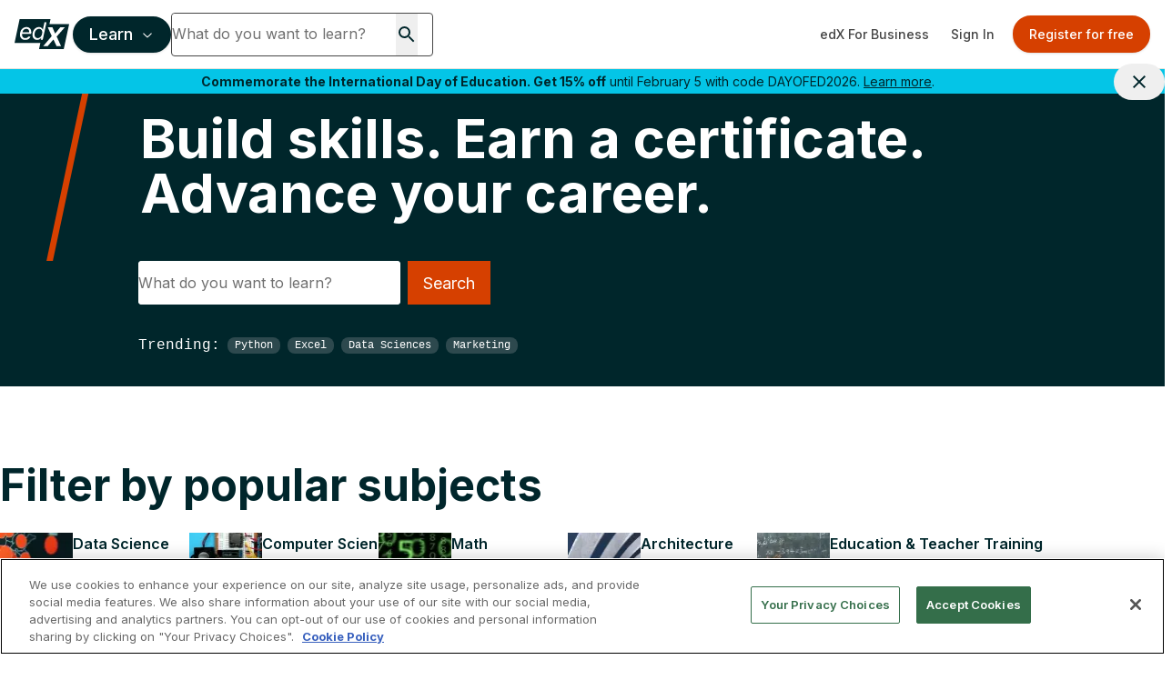

--- FILE ---
content_type: text/html; charset=utf-8
request_url: https://www.edx.org/search
body_size: 204710
content:
<!DOCTYPE html><html lang="en"><head><meta charSet="utf-8"/><meta name="viewport" content="width=device-width, initial-scale=1"/><link rel="stylesheet" href="/_next/static/css/afed01e5a59cf782.css" data-precedence="next"/><link rel="stylesheet" href="/_next/static/css/fe66ac9f2088e672.css" data-precedence="next"/><link rel="stylesheet" href="/_next/static/css/63827c4f45aec93f.css" data-precedence="next"/><link rel="stylesheet" href="/_next/static/css/dce027f5ac3685ab.css" data-precedence="next"/><link rel="preload" as="script" fetchPriority="low" href="/_next/static/chunks/webpack-7d222524bb3a54f6.js"/><script src="/_next/static/chunks/4bd1b696-74b489593458cc56.js" async=""></script><script src="/_next/static/chunks/1684-754cd79cae923d0d.js" async=""></script><script src="/_next/static/chunks/main-app-85789d807cfcda53.js" async=""></script><script src="/_next/static/chunks/0e5ce63c-c7d434a03502d8b8.js" async=""></script><script src="/_next/static/chunks/c233e9bd-b7c9422fb889c5f2.js" async=""></script><script src="/_next/static/chunks/3088-6a86854b61f2cb0b.js" async=""></script><script src="/_next/static/chunks/6874-761b0feea70cad7a.js" async=""></script><script src="/_next/static/chunks/1597-526d5bdf9a410b81.js" async=""></script><script src="/_next/static/chunks/9402-7f0d5d67f0ce6e3e.js" async=""></script><script src="/_next/static/chunks/3886-7a9678144bd22a2e.js" async=""></script><script src="/_next/static/chunks/2825-a0890e50b2316880.js" async=""></script><script src="/_next/static/chunks/7043-a0b43025b0115d6c.js" async=""></script><script src="/_next/static/chunks/9158-6832e1569e9387c6.js" async=""></script><script src="/_next/static/chunks/1307-e17b52fc870c470c.js" async=""></script><script src="/_next/static/chunks/9617-9cfc92daeabaaf41.js" async=""></script><script src="/_next/static/chunks/2366-928498040d54758f.js" async=""></script><script src="/_next/static/chunks/6827-f0aed803d9b888d0.js" async=""></script><script src="/_next/static/chunks/1537-d302c8fb907eafd0.js" async=""></script><script src="/_next/static/chunks/1418-f0b2ab1bb68f4a57.js" async=""></script><script src="/_next/static/chunks/3542-3f60c5b14b8c9643.js" async=""></script><script src="/_next/static/chunks/8290-aa273ad69b653cf0.js" async=""></script><script src="/_next/static/chunks/4324-4aa2ca52d2ec503f.js" async=""></script><script src="/_next/static/chunks/app/%5Blocale%5D/search/page-c27ad2222f714116.js" async=""></script><script src="/_next/static/chunks/7105-3aa5c0cde389f3bf.js" async=""></script><script src="/_next/static/chunks/8033-6cd6ba19027848ab.js" async=""></script><script src="/_next/static/chunks/app/%5Blocale%5D/not-found-f25491ba7e67b708.js" async=""></script><script src="/_next/static/chunks/2981-cd9274f6b4c657d5.js" async=""></script><script src="/_next/static/chunks/app/%5Blocale%5D/layout-8e04c29400bb9adf.js" async=""></script><script src="/_next/static/chunks/a4634e51-f019cc1ab047e185.js" async=""></script><script src="/_next/static/chunks/8cc6faea-f4e69ba2d7e3177c.js" async=""></script><script src="/_next/static/chunks/d648eb28-f98479d2cde4bc66.js" async=""></script><script src="/_next/static/chunks/4079-5c8025d8b9aa4930.js" async=""></script><script src="/_next/static/chunks/5767-6154eb977e00aee6.js" async=""></script><script src="/_next/static/chunks/9792-7defae3650d93b58.js" async=""></script><script src="/_next/static/chunks/3323-28d8c9c9563ba663.js" async=""></script><script src="/_next/static/chunks/app/%5Blocale%5D/%5B%5B...path%5D%5D/page-ecfb6849dc56f08e.js" async=""></script><script src="/_next/static/chunks/app/%5Blocale%5D/error-7b22f6f37b8927dd.js" async=""></script><script src="/_next/static/chunks/app/%5Blocale%5D/search/layout-ae55aa321a48d192.js" async=""></script><link rel="preload" href="/api/auto-block?id=fa169e97-be64-4cc1-bad3-9534590f9a30" as="script"/><link rel="preload" href="https://beam.edx.org/scripttemplates/otSDKStub.js" as="script"/><meta name="next-size-adjust" content=""/><link rel="preload" as="image" href="/trademark-logos/edx-by-2u-white.svg"/><link rel="preload" as="image" href="/favicon.ico"/><link rel="preconnect" href="https://cdn.segment.com"/><link rel="preconnect" href="https://prospect-form-plugin.2u.com"/><script>(self.__next_s=self.__next_s||[]).push([0,{"data-ot-ignore":"","className":"optanon-category-C0001 ","children":"\n            !function (u,c,l) {u._UCL=l;var z=c.createElement('script');z.async=0;\n            z.src='https://sonic-ui.highereducation.com/latest/ucl.adapter.js';\n            c.head.appendChild(z);\n            }(window, document, {\n            'identity': '96713be3-cb4d-424e-866a-38c943339e31'\n            });\n          ","id":"ucl-adapter-script"}])</script><script>(self.__next_s=self.__next_s||[]).push([0,{"children":"!(function () {\n  var i = \"analytics\",\n    analytics = (window[i] = window[i] || []);\n  if (!analytics.initialize)\n    if (analytics.invoked)\n      window.console &&\n        console.error &&\n        console.error(\"Segment snippet included twice.\");\n    else {\n      analytics.invoked = !0;\n      analytics.methods = [\n        \"trackSubmit\",\n        \"trackClick\",\n        \"trackLink\",\n        \"trackForm\",\n        \"pageview\",\n        \"identify\",\n        \"reset\",\n        \"group\",\n        \"track\",\n        \"ready\",\n        \"alias\",\n        \"debug\",\n        \"page\",\n        \"screen\",\n        \"once\",\n        \"off\",\n        \"on\",\n        \"addSourceMiddleware\",\n        \"addIntegrationMiddleware\",\n        \"setAnonymousId\",\n        \"addDestinationMiddleware\",\n        \"register\",\n      ];\n      analytics.factory = function (e) {\n        return function () {\n          if (window[i].initialized)\n            return window[i][e].apply(window[i], arguments);\n          var n = Array.prototype.slice.call(arguments);\n          if (\n            [\"track\", \"screen\", \"alias\", \"group\", \"page\", \"identify\"].indexOf(\n              e\n            ) > -1\n          ) {\n            var c = document.querySelector(\"link[rel='canonical']\");\n            n.push({\n              __t: \"bpc\",\n              c: (c && c.getAttribute(\"href\")) || void 0,\n              p: location.pathname,\n              u: location.href,\n              s: location.search,\n              t: document.title,\n              r: document.referrer,\n            });\n          }\n          n.unshift(e);\n          analytics.push(n);\n          return analytics;\n        };\n      };\n      for (var n = 0; n < analytics.methods.length; n++) {\n        var key = analytics.methods[n];\n        analytics[key] = analytics.factory(key);\n      }\n      analytics.load = function (key, n) {\n        var t = document.createElement(\"script\");\n        t.type = \"text/plain\";\n        t.async = !0;\n        t.id = \"segment-analytics\";\n        t.setAttribute(\"data-global-segment-analytics-key\", i);\n        t.setAttribute(\"class\", \"optanon-category-C0002-C0004\")\n        t.src =\n          \"https://cdn.segment.com/analytics.js/v1/\" +\n          key +\n          \"/analytics.min.js\";\n        var r = document.getElementsByTagName(\"script\")[0];\n        r.parentNode.insertBefore(t, r);\n        analytics._loadOptions = n;\n      };\n      analytics._writeKey = \"lwt68hX0axsop9XVP6cbIDVPAqbleoeC\";\n      analytics.SNIPPET_VERSION = \"5.2.0\";\n      analytics.load(\"lwt68hX0axsop9XVP6cbIDVPAqbleoeC\", {user: {storage: {stores: [\"cookie\", \"localStorage\", \"memory\"]}}});\n      analytics.page()\n    }\n})()","id":"script-segment"}])</script><script>
    !function(co,h,e,s,i,o,n){var d='documentElement';var a='className';h[d][a]+=' preampjs fusejs';
    n.k=e;co._Cohesion=n;co._Preamp={k:s,start:new Date};co._Fuse={k:i};co._Tagular={k:o};
    [e,s,i,o].map(function(x){co[x]=co[x]||function(){(co[x].q=co[x].q||[]).push([].slice.call(arguments))}});
    var b=function(){var u=h[d][a];h[d][a]=u.replace(/ ?preampjs| ?fusejs/g,'')};
    h.addEventListener('DOMContentLoaded',function(){co.setTimeout(b,3e3);
    co._Preamp.docReady=co._Fuse.docReady=!0});var z=h.createElement('script');
    z.async=1;z.src='https://www.edx.org/beam.js';
    z.onerror=function(){var ce='error',f='function';for(var o of co[e].q||[])o[0]===ce&&typeof o[1]==f&&o[1]();co[e]=function(n,cb){n===ce&&typeof cb==f&&cb()};b()};
    h.head.appendChild(z);}
    (window,document,'cohesion','preamp','fuse','tagular',{"domainAllowlist":["h97m1sqokqgvsbw1eiqol1oc6.js.wpenginepowered.com","www.h97m1sqokqgvsbw1eiqol1oc6.js.wpenginepowered.com","edx.org","www.edx.org"],"anonymousCookie":"ajs_anonymous_id","tagular":{"sourceKey":"src_2euJfAVNt6Z9kQz4e9t1SQBtm8x","writeKey":"wk_2euJfDkJVTtEVzsC8BPOb0g9dVj","apiHost":"https://www.edx.org/beam/v2/t","multiparty":true,"useBeacon":true,"cookieDomain":"edx.org","pageScrolledDistance":[5,15,25,35,45,55,65,75,85,95,100]},"monarch":{"sourceId":"bdac7c16-924e-4180-bb35-5b2dfff6d308","endpoint":"https://www.edx.org/beam","token":"b43382aa-9f76-406c-a628-bf96086f1c28","autoRequest":{"enabled":true,"suppressPlacements":true,"timeout":2000,"hooks":{"beforeRun":(_,E)=>{let e;for(let _ of document.cookie.split("; ")){let[E,t]=_.split("=");if("dapi_random_id"===E){e=decodeURIComponent(t);break}}_.autoRequest.data.dapiRandomId=e,E()}},"data":{"application":"edx","callType":"autoRequest"}}},"consent":{"onetrust":{"enabled":true,"optIn":true},"required":true,"domain":".edx.org","cookieClassification":"C0002"},"fuse":{"enabled":false},"cookieDomain":"edx.org"});
  </script><script>(self.__next_s=self.__next_s||[]).push([0,{"children":"(function (w, d, s, l, i) {\n  w[l] = w[l] || [];\n  w[l].push({ \"gtm.start\": new Date().getTime(), event: \"gtm.js\" });\n  var f = d.getElementsByTagName(s)[0],\n    j = d.createElement(s),\n    dl = l != \"dataLayer\" ? \"&l=\" + l : \"\";\n  j.async = true;\n  j.src = \"https://www.googletagmanager.com/gtm.js?id=\" + i + dl;\n  f.parentNode.insertBefore(j, f);\n})(window, document, \"script\", \"dataLayer\", \"GTM-543ZGMK2\");\n","id":"script-gtm"}])</script><title>edX Courses | View all online courses on edX.org</title><meta name="description" content="Find online courses from top universities. Search all edX MOOCs from Harvard, MIT and more and enroll in a free course today."/><meta name="robots" content="noindex, nofollow"/><link rel="canonical" href="https://www.edx.org/search"/><link rel="alternate" hrefLang="en" href="https://www.edx.org/search"/><link rel="alternate" hrefLang="es" href="https://www.edx.org/es/search"/><link rel="alternate" hrefLang="x-default" href="https://www.edx.org/search"/><meta property="og:title" content="edX Courses | View all online courses on edX.org"/><meta property="og:description" content="Find online courses from top universities. Search all edX MOOCs from Harvard, MIT and more and enroll in a free course today."/><meta property="og:url" content="https://www.edx.org/search"/><meta property="og:site_name" content="edX"/><meta property="og:locale" content="EN_US"/><meta name="twitter:card" content="summary"/><meta name="twitter:creator" content="@edXOnline"/><meta name="twitter:title" content="edX | Online Courses, Certificates &amp;amp; Degrees from Leading Institutions"/><meta name="twitter:description" content="Find the online learning path for you, delivered by world-class institutions like Harvard, Google, Amazon, and more."/><link rel="icon" href="/favicon.ico" type="image/x-icon" sizes="16x16"/><script>document.querySelectorAll('body link[rel="icon"], body link[rel="apple-touch-icon"]').forEach(el => document.head.appendChild(el))</script><script src="/_next/static/chunks/polyfills-42372ed130431b0a.js" noModule=""></script></head><body class="__className_f367f3"><noscript><iframe src="https://www.googletagmanager.com/ns.html?id=GTM-543ZGMK2" height="0" width="0"
    style="display:none;visibility:hidden"></iframe></noscript><div class="relative"><header class="contents mx-auto h-[76px] pointer-events-auto"><div class="hidden md:flex flex-col w-full"><div class="relative h-[76px] flex justify-between items-center border-b border-putty-400"><div class="flex items-center gap-6 flex-1 min-w-0 pl-2 sm:pl-4"><a class="min-w-12 flex-shrink-0" href="/"><img alt="edX Online Homepage" title="edX" data-ot-ignore="" loading="lazy" width="60" height="60" decoding="async" data-nimg="1" class="optanon-category-C0001 " style="color:transparent" src="/trademark-logos/edx-logo-elm.svg"/></a><div class="flex items-center gap-2 flex-1 min-w-0"><button class="inline-flex items-center justify-center whitespace-nowrap rounded-md text-center font-medium transition-colors focus-visible:outline-none disabled:pointer-events-none disabled:opacity-50 bg-primary text-primary-foreground shadow hover:bg-primary-hover hover:text-primary-hover-foreground border-2 border-primary lg:h-10 px-4 text-base h-10 ml-1 flex-shrink-0 focus-visible:ring-offset-2 focus-visible:ring-2 focus-visible:ring-primary-500" id="mega-nav-button" aria-expanded="false" aria-haspopup="menu" aria-label="Learn - Open navigation menu">Learn<!-- --> <svg width="15" height="15" viewBox="0 0 15 15" fill="none" xmlns="http://www.w3.org/2000/svg" class="h-4 w-4 ml-2 font-bold"><path d="M3.13523 6.15803C3.3241 5.95657 3.64052 5.94637 3.84197 6.13523L7.5 9.56464L11.158 6.13523C11.3595 5.94637 11.6759 5.95657 11.8648 6.15803C12.0536 6.35949 12.0434 6.67591 11.842 6.86477L7.84197 10.6148C7.64964 10.7951 7.35036 10.7951 7.15803 10.6148L3.15803 6.86477C2.95657 6.67591 2.94637 6.35949 3.13523 6.15803Z" fill="currentColor" fill-rule="evenodd" clip-rule="evenodd"></path></svg></button><div class="flex-1 min-w-0 max-w-full [&amp;_form&gt;div]:!max-w-[min(100%,theme(width.72))] [&amp;_form&gt;div:focus-within]:!max-w-[min(100%,504px)] [&amp;_input]:!w-full [&amp;_input]:!min-w-0"><div class="relative min-h-12"><div><form data-testid="search-box" class="flex overflow-hidden  gap-2.5 md:flex-row md:gap-0"><div class="my-2 md:my-0 flex bg-white rounded min-h-12 md:w-72 border border-gray-dark"><input type="search" class="border-0 grow focus-visible:ring-0 focus-visible:ring-offset-0 [&amp;::-webkit-search-cancel-button]:hidden rounded w-[230px] h-[44px] shadow-none" placeholder="What do you want to learn?" value=""/><button class="mx-4" type="submit" role="button" aria-label="Search for courses, certificates and degrees"><svg width="24" height="24" viewBox="0 0 24 24" fill="none" xmlns="http://www.w3.org/2000/svg" role="img" focusable="false" aria-hidden="true"><path d="M15.5 14h-.79l-.28-.27A6.471 6.471 0 0 0 16 9.5 6.5 6.5 0 1 0 9.5 16c1.61 0 3.09-.59 4.23-1.57l.27.28v.79l5 4.99L20.49 19l-4.99-5Zm-6 0C7.01 14 5 11.99 5 9.5S7.01 5 9.5 5 14 7.01 14 9.5 11.99 14 9.5 14Z" fill="currentColor"></path></svg></button><button class="hidden" aria-label="Clear search" title="Clear search"><svg width="24" height="24" viewBox="0 0 24 24" fill="none" xmlns="http://www.w3.org/2000/svg" role="img" focusable="false" aria-hidden="true"><path d="M19 6.41 17.59 5 12 10.59 6.41 5 5 6.41 10.59 12 5 17.59 6.41 19 12 13.41 17.59 19 19 17.59 13.41 12 19 6.41Z" fill="currentColor"></path></svg></button></div><button class="rounded-full text-white text-base no-underline hover:no-underline ml-0 md:ml-2 px-[1rem] py-[0.5625rem] border bg-primary border-primary hover:text-white hover:border-secondary hover:bg-secondary md:hidden" type="submit">Search</button></form></div><div class="hidden px-3 md:px-0 md:w-[504px] absolute z-50 "><div class="shadow-md rounded bg-white"><p class="text-sm font-bold ml-3 mb-0">Most popular programs</p><ul class="list-none !p-0 !m-0 text-xs"><li class="m-0 px-3 py-2 ProductSearch_searchListItem__5Bj11"><a href="/learn/computer-science/harvard-university-cs50-s-introduction-to-computer-science" class="hover:no-underline no-underline flex items-center"><img alt="CS50&#x27;s Introduction to Computer Science" title="CS50&#x27;s Introduction to Computer Science" data-ot-ignore="" loading="lazy" width="36" height="36" decoding="async" data-nimg="1" class="optanon-category-C0001 object-cover overflow-clip my-0 mr-2 w-9 h-9" style="color:transparent" srcSet="/_next/image?url=https%3A%2F%2Fprod-discovery.edx-cdn.org%2Fcdn-cgi%2Fimage%2Fwidth%3Dauto%2Cheight%3Dauto%2Cquality%3D75%2Cformat%3Dwebp%2Fmedia%2Fcourse%2Fimage%2Fda1b2400-322b-459b-97b0-0c557f05d017-a3d1899c3344.small.png&amp;w=48&amp;q=75 1x, /_next/image?url=https%3A%2F%2Fprod-discovery.edx-cdn.org%2Fcdn-cgi%2Fimage%2Fwidth%3Dauto%2Cheight%3Dauto%2Cquality%3D75%2Cformat%3Dwebp%2Fmedia%2Fcourse%2Fimage%2Fda1b2400-322b-459b-97b0-0c557f05d017-a3d1899c3344.small.png&amp;w=96&amp;q=75 2x" src="/_next/image?url=https%3A%2F%2Fprod-discovery.edx-cdn.org%2Fcdn-cgi%2Fimage%2Fwidth%3Dauto%2Cheight%3Dauto%2Cquality%3D75%2Cformat%3Dwebp%2Fmedia%2Fcourse%2Fimage%2Fda1b2400-322b-459b-97b0-0c557f05d017-a3d1899c3344.small.png&amp;w=96&amp;q=75"/><div class="font-normal"><span class="text-sm lg:text-base block">CS50&#x27;s Introduction to Computer Science</span><span class="text-xs lg:text-sm block">HarvardX<!-- --> | <!-- -->Course</span></div></a></li><li class="m-0 px-3 py-2 ProductSearch_searchListItem__5Bj11"><a href="/executive-education/massachusetts-institute-of-technology-artificial-intelligence-implications-for-business-strategy" class="hover:no-underline no-underline flex items-center"><img alt="Artificial Intelligence: Implications for Business Strategy" title="Artificial Intelligence: Implications for Business Strategy" data-ot-ignore="" loading="lazy" width="36" height="36" decoding="async" data-nimg="1" class="optanon-category-C0001 object-cover overflow-clip my-0 mr-2 w-9 h-9" style="color:transparent" srcSet="/_next/image?url=https%3A%2F%2Fprod-discovery.edx-cdn.org%2Fcdn-cgi%2Fimage%2Fwidth%3Dauto%2Cheight%3Dauto%2Cquality%3D75%2Cformat%3Dwebp%2Fmedia%2Fcourse%2Fimage%2F32ab61e5-44b4-4316-ad59-9f04fc876e0a-aeb25306d62b.small.jpg&amp;w=48&amp;q=75 1x, /_next/image?url=https%3A%2F%2Fprod-discovery.edx-cdn.org%2Fcdn-cgi%2Fimage%2Fwidth%3Dauto%2Cheight%3Dauto%2Cquality%3D75%2Cformat%3Dwebp%2Fmedia%2Fcourse%2Fimage%2F32ab61e5-44b4-4316-ad59-9f04fc876e0a-aeb25306d62b.small.jpg&amp;w=96&amp;q=75 2x" src="/_next/image?url=https%3A%2F%2Fprod-discovery.edx-cdn.org%2Fcdn-cgi%2Fimage%2Fwidth%3Dauto%2Cheight%3Dauto%2Cquality%3D75%2Cformat%3Dwebp%2Fmedia%2Fcourse%2Fimage%2F32ab61e5-44b4-4316-ad59-9f04fc876e0a-aeb25306d62b.small.jpg&amp;w=96&amp;q=75"/><div class="font-normal"><span class="text-sm lg:text-base block">Artificial Intelligence: Implications for Business Strategy</span><span class="text-xs lg:text-sm block">MIT Sloan School of Management<!-- --> | <!-- -->Executive Education</span></div></a></li><li class="m-0 px-3 py-2 ProductSearch_searchListItem__5Bj11"><a href="/learn/supply-chain-management/massachusetts-institute-of-technology-supply-chain-technology-and-systems" class="hover:no-underline no-underline flex items-center"><img alt="Supply Chain Technology and Systems" title="Supply Chain Technology and Systems" data-ot-ignore="" loading="lazy" width="36" height="36" decoding="async" data-nimg="1" class="optanon-category-C0001 object-cover overflow-clip my-0 mr-2 w-9 h-9" style="color:transparent" srcSet="/_next/image?url=https%3A%2F%2Fprod-discovery.edx-cdn.org%2Fcdn-cgi%2Fimage%2Fwidth%3Dauto%2Cheight%3Dauto%2Cquality%3D75%2Cformat%3Dwebp%2Fmedia%2Fcourse%2Fimage%2F6513ed9c-112a-4951-82ad-7036cbe52831-42cf8b92923f.jpeg&amp;w=48&amp;q=75 1x, /_next/image?url=https%3A%2F%2Fprod-discovery.edx-cdn.org%2Fcdn-cgi%2Fimage%2Fwidth%3Dauto%2Cheight%3Dauto%2Cquality%3D75%2Cformat%3Dwebp%2Fmedia%2Fcourse%2Fimage%2F6513ed9c-112a-4951-82ad-7036cbe52831-42cf8b92923f.jpeg&amp;w=96&amp;q=75 2x" src="/_next/image?url=https%3A%2F%2Fprod-discovery.edx-cdn.org%2Fcdn-cgi%2Fimage%2Fwidth%3Dauto%2Cheight%3Dauto%2Cquality%3D75%2Cformat%3Dwebp%2Fmedia%2Fcourse%2Fimage%2F6513ed9c-112a-4951-82ad-7036cbe52831-42cf8b92923f.jpeg&amp;w=96&amp;q=75"/><div class="font-normal"><span class="text-sm lg:text-base block">Supply Chain Technology and Systems</span><span class="text-xs lg:text-sm block">MITx<!-- --> | <!-- -->Course</span></div></a></li><li class="m-0 px-3 py-2 ProductSearch_searchListItem__5Bj11"><a href="/learn/probability/massachusetts-institute-of-technology-probability-the-science-of-uncertainty-and-data" class="hover:no-underline no-underline flex items-center"><img alt="Probability - The Science of Uncertainty and Data" title="Probability - The Science of Uncertainty and Data" data-ot-ignore="" loading="lazy" width="36" height="36" decoding="async" data-nimg="1" class="optanon-category-C0001 object-cover overflow-clip my-0 mr-2 w-9 h-9" style="color:transparent" srcSet="/_next/image?url=https%3A%2F%2Fprod-discovery.edx-cdn.org%2Fcdn-cgi%2Fimage%2Fwidth%3Dauto%2Cheight%3Dauto%2Cquality%3D75%2Cformat%3Dwebp%2Fmedia%2Fcourse%2Fimage%2F84251067-b212-4355-a9d3-246d91896b90-41bac59be40f.jpg&amp;w=48&amp;q=75 1x, /_next/image?url=https%3A%2F%2Fprod-discovery.edx-cdn.org%2Fcdn-cgi%2Fimage%2Fwidth%3Dauto%2Cheight%3Dauto%2Cquality%3D75%2Cformat%3Dwebp%2Fmedia%2Fcourse%2Fimage%2F84251067-b212-4355-a9d3-246d91896b90-41bac59be40f.jpg&amp;w=96&amp;q=75 2x" src="/_next/image?url=https%3A%2F%2Fprod-discovery.edx-cdn.org%2Fcdn-cgi%2Fimage%2Fwidth%3Dauto%2Cheight%3Dauto%2Cquality%3D75%2Cformat%3Dwebp%2Fmedia%2Fcourse%2Fimage%2F84251067-b212-4355-a9d3-246d91896b90-41bac59be40f.jpg&amp;w=96&amp;q=75"/><div class="font-normal"><span class="text-sm lg:text-base block">Probability - The Science of Uncertainty and Data</span><span class="text-xs lg:text-sm block">MITx<!-- --> | <!-- -->Course</span></div></a></li><li class="m-0 px-3 py-2 ProductSearch_searchListItem__5Bj11"><a href="/learn/leadership/harvard-university-exercising-leadership-foundational-principles" class="hover:no-underline no-underline flex items-center"><img alt="Exercising Leadership: Foundational Principles" title="Exercising Leadership: Foundational Principles" data-ot-ignore="" loading="lazy" width="36" height="36" decoding="async" data-nimg="1" class="optanon-category-C0001 object-cover overflow-clip my-0 mr-2 w-9 h-9" style="color:transparent" srcSet="/_next/image?url=https%3A%2F%2Fprod-discovery.edx-cdn.org%2Fcdn-cgi%2Fimage%2Fwidth%3Dauto%2Cheight%3Dauto%2Cquality%3D75%2Cformat%3Dwebp%2Fmedia%2Fcourse%2Fimage%2F72bf4de0-1761-4422-9752-81c924f15b91-97f117aab202.jpg&amp;w=48&amp;q=75 1x, /_next/image?url=https%3A%2F%2Fprod-discovery.edx-cdn.org%2Fcdn-cgi%2Fimage%2Fwidth%3Dauto%2Cheight%3Dauto%2Cquality%3D75%2Cformat%3Dwebp%2Fmedia%2Fcourse%2Fimage%2F72bf4de0-1761-4422-9752-81c924f15b91-97f117aab202.jpg&amp;w=96&amp;q=75 2x" src="/_next/image?url=https%3A%2F%2Fprod-discovery.edx-cdn.org%2Fcdn-cgi%2Fimage%2Fwidth%3Dauto%2Cheight%3Dauto%2Cquality%3D75%2Cformat%3Dwebp%2Fmedia%2Fcourse%2Fimage%2F72bf4de0-1761-4422-9752-81c924f15b91-97f117aab202.jpg&amp;w=96&amp;q=75"/><div class="font-normal"><span class="text-sm lg:text-base block">Exercising Leadership: Foundational Principles</span><span class="text-xs lg:text-sm block">HarvardX<!-- --> | <!-- -->Course</span></div></a></li></ul><p class="text-sm font-bold ml-3 mb-0">Trending now</p><ul class="list-none !p-0 m-0"><li class="m-0 px-3 py-2 ProductSearch_searchListItem__5Bj11"><a href="/search?q=data science" class="no-underline flex items-center not-prose"><svg xmlns="http://www.w3.org/2000/svg" width="24" height="24" viewBox="0 0 24 24" fill="none" role="img" focusable="false" aria-hidden="true"><path d="m16 6 2.29 2.29-4.88 4.88-4-4L2 16.59 3.41 18l6-6 4 4 6.3-6.29L22 12V6h-6z" fill="currentColor"></path></svg><span class="text-sm lg:text-base block ml-2">data science</span></a></li><li class="m-0 px-3 py-2 ProductSearch_searchListItem__5Bj11"><a href="/search?q=ai" class="no-underline flex items-center not-prose"><svg xmlns="http://www.w3.org/2000/svg" width="24" height="24" viewBox="0 0 24 24" fill="none" role="img" focusable="false" aria-hidden="true"><path d="m16 6 2.29 2.29-4.88 4.88-4-4L2 16.59 3.41 18l6-6 4 4 6.3-6.29L22 12V6h-6z" fill="currentColor"></path></svg><span class="text-sm lg:text-base block ml-2">ai</span></a></li><li class="m-0 px-3 py-2 ProductSearch_searchListItem__5Bj11"><a href="/search?q=finance" class="no-underline flex items-center not-prose"><svg xmlns="http://www.w3.org/2000/svg" width="24" height="24" viewBox="0 0 24 24" fill="none" role="img" focusable="false" aria-hidden="true"><path d="m16 6 2.29 2.29-4.88 4.88-4-4L2 16.59 3.41 18l6-6 4 4 6.3-6.29L22 12V6h-6z" fill="currentColor"></path></svg><span class="text-sm lg:text-base block ml-2">finance</span></a></li><li class="m-0 px-3 py-2 ProductSearch_searchListItem__5Bj11"><a href="/search?q=business" class="no-underline flex items-center not-prose"><svg xmlns="http://www.w3.org/2000/svg" width="24" height="24" viewBox="0 0 24 24" fill="none" role="img" focusable="false" aria-hidden="true"><path d="m16 6 2.29 2.29-4.88 4.88-4-4L2 16.59 3.41 18l6-6 4 4 6.3-6.29L22 12V6h-6z" fill="currentColor"></path></svg><span class="text-sm lg:text-base block ml-2">business</span></a></li></ul></div><div class="hidden"><div class="bg-white rounded shadow-md overflow-hidden"><ul class="list-none p-0 my-0"></ul><div class="pl-3 py-2 bg-light"><a href="/search">View all results</a></div></div></div></div></div></div></div></div><div class="flex items-center flex-shrink-0 pr-2 sm:pr-4"><a href="https://business.edx.org" class="inline-flex items-center justify-center whitespace-nowrap rounded-md text-sm text-center font-medium transition-colors focus-visible:outline-none focus-visible:ring-1 focus-visible:ring-ring disabled:pointer-events-none disabled:opacity-50 text-gray-dark hover:bg-putty-light hover:text-accent-foreground h-auto py-2 px-3">edX For Business</a><div class="animate-pulse rounded-md bg-primary/10 h-10 w-32 mr-2"></div></div></div></div><div class="hidden lg:block absolute w-full z-40 "><div role="alert" class="relative flex justify-center items-center text-sm py-1 pl-2 pr-10 bg-accent-blue text-accent-foreground hidden"><p class="text-center text-inherit text-sm m-0"><b>Commemorate the International Day of Education. Get 15% off</b> until February 5 with code DAYOFED2026. <a href="https://www.edx.org/courses-and-programs-promo" class="underline text-inherit">Learn more</a>.</p><button class="inline-flex items-center justify-center whitespace-nowrap rounded-md text-sm text-center font-medium transition-colors focus-visible:outline-none focus-visible:ring-1 focus-visible:ring-ring disabled:pointer-events-none disabled:opacity-50 hover:text-accent-foreground h-auto px-4 py-2 absolute top-auto right-0 text-inherit hover:bg-transparent"><svg width="24" height="24" viewBox="0 0 24 24" fill="none" xmlns="http://www.w3.org/2000/svg" role="img" focusable="false" aria-hidden="true"><path d="M19 6.41 17.59 5 12 10.59 6.41 5 5 6.41 10.59 12 5 17.59 6.41 19 12 13.41 17.59 19 19 17.59 13.41 12 19 6.41Z" fill="currentColor"></path></svg><span class="sr-only">Close site banner.</span></button></div></div><div class="grid grid-cols-3 md:hidden relative h-[76px] justify-center items-center border-b border-putty-400"><div class="pl-4"><button class="hover:bg-primary p-2 rounded-full hover:text-white" aria-label="Navigation menu"><svg width="20" height="20" viewBox="0 0 15 15" fill="none" xmlns="http://www.w3.org/2000/svg"><path d="M1.5 3C1.22386 3 1 3.22386 1 3.5C1 3.77614 1.22386 4 1.5 4H13.5C13.7761 4 14 3.77614 14 3.5C14 3.22386 13.7761 3 13.5 3H1.5ZM1 7.5C1 7.22386 1.22386 7 1.5 7H13.5C13.7761 7 14 7.22386 14 7.5C14 7.77614 13.7761 8 13.5 8H1.5C1.22386 8 1 7.77614 1 7.5ZM1 11.5C1 11.2239 1.22386 11 1.5 11H13.5C13.7761 11 14 11.2239 14 11.5C14 11.7761 13.7761 12 13.5 12H1.5C1.22386 12 1 11.7761 1 11.5Z" fill="currentColor" fill-rule="evenodd" clip-rule="evenodd"></path></svg></button></div><div class="flex justify-items-center justify-center"><a href="/"><img alt="edX Online" title="edX Online" data-ot-ignore="" loading="lazy" width="60" height="60" decoding="async" data-nimg="1" class="optanon-category-C0001 " style="color:transparent" src="/trademark-logos/edx-logo-elm.svg"/></a></div><div class="pr-4 flex justify-items-end justify-end gap-2"><button class="hover:bg-primary p-2 rounded-full hover:text-white focus:border-gray-dark" aria-label="Search courses"><svg width="24" height="24" viewBox="0 0 15 15" fill="none" xmlns="http://www.w3.org/2000/svg"><path d="M10 6.5C10 8.433 8.433 10 6.5 10C4.567 10 3 8.433 3 6.5C3 4.567 4.567 3 6.5 3C8.433 3 10 4.567 10 6.5ZM9.30884 10.0159C8.53901 10.6318 7.56251 11 6.5 11C4.01472 11 2 8.98528 2 6.5C2 4.01472 4.01472 2 6.5 2C8.98528 2 11 4.01472 11 6.5C11 7.56251 10.6318 8.53901 10.0159 9.30884L12.8536 12.1464C13.0488 12.3417 13.0488 12.6583 12.8536 12.8536C12.6583 13.0488 12.3417 13.0488 12.1464 12.8536L9.30884 10.0159Z" fill="currentColor" fill-rule="evenodd" clip-rule="evenodd"></path></svg></button></div><div class="absolute top-full w-full z-40 "><div role="alert" class="relative flex justify-center items-center text-sm py-1 pl-2 pr-10 bg-accent-blue text-accent-foreground hidden"><p class="text-center text-inherit text-sm m-0"><b>Commemorate the International Day of Education. Get 15% off</b> until February 5 with code DAYOFED2026. <a href="https://www.edx.org/courses-and-programs-promo" class="underline text-inherit">Learn more</a>.</p><button class="inline-flex items-center justify-center whitespace-nowrap rounded-md text-sm text-center font-medium transition-colors focus-visible:outline-none focus-visible:ring-1 focus-visible:ring-ring disabled:pointer-events-none disabled:opacity-50 hover:text-accent-foreground h-auto px-4 py-2 absolute top-auto right-0 text-inherit hover:bg-transparent"><svg width="24" height="24" viewBox="0 0 24 24" fill="none" xmlns="http://www.w3.org/2000/svg" role="img" focusable="false" aria-hidden="true"><path d="M19 6.41 17.59 5 12 10.59 6.41 5 5 6.41 10.59 12 5 17.59 6.41 19 12 13.41 17.59 19 19 17.59 13.41 12 19 6.41Z" fill="currentColor"></path></svg><span class="sr-only">Close site banner.</span></button></div></div></div></header></div><div style="min-height:50px"><div class="bg-primary"><div class="container px-0"><div class="bg-primary"><div class="flex justify-center lg:justify-start"><div class="hidden relative lg:block"><svg class="-skew-x-12" aria-hidden="true" role="img" focusable="false" aria-label="" width="106" height="211" viewBox="0 0 106 211" fill="none" xmlns="http://www.w3.org/2000/svg"><path class="stroke-brand" d="M77 -19L77 452.34" stroke-width="7" stroke-miterlimit="10"></path></svg></div><div class="px-4 pt-12 pb-4 md:py-4 max-w-screen-sm md:max-w-screen-md lg:max-w-full lg:px-0 lg:py-0 self-center lg:ml-12"><h1 class="pt-0 text-4xl leading-none text-white font-bold mb-0 mt-0 pr-4 md:text-6xl md:pt-4 lg:pt-0">Build skills. Earn a certificate. Advance your career.</h1></div></div><div class="container pr-[15px] lg:pl-36 lg:ml-2 pt-4 lg:pt-0"><div class="relative min-h-12"><div><form data-testid="search-box" class="flex overflow-hidden  gap-2.5 md:flex-row md:gap-0"><div class="my-2 md:my-0 flex bg-white rounded min-h-12 md:w-72"><input type="search" class="border-0 grow focus-visible:ring-0 focus-visible:ring-offset-0 [&amp;::-webkit-search-cancel-button]:hidden rounded w-[230px]" placeholder="What do you want to learn?" value=""/></div><button class="text-white text-base no-underline hover:no-underline bg-brand ml-0 md:ml-2 px-[1rem] py-[0.5625rem] border border-brand hover:bg-white hover:text-brand" type="submit">Search</button></form></div><div class="hidden px-3 md:px-0 md:w-[504px] absolute z-50 "><div class="shadow-md rounded bg-white"><p class="text-sm font-bold ml-3 mb-0">Most popular programs</p><ul class="list-none !p-0 !m-0 text-xs"><li class="m-0 px-3 py-2 ProductSearch_searchListItem__5Bj11"><a href="/learn/computer-science/harvard-university-cs50-s-introduction-to-computer-science" class="hover:no-underline no-underline flex items-center"><img alt="CS50&#x27;s Introduction to Computer Science" title="CS50&#x27;s Introduction to Computer Science" data-ot-ignore="" loading="lazy" width="36" height="36" decoding="async" data-nimg="1" class="optanon-category-C0001 object-cover overflow-clip my-0 mr-2 w-9 h-9" style="color:transparent" srcSet="/_next/image?url=https%3A%2F%2Fprod-discovery.edx-cdn.org%2Fcdn-cgi%2Fimage%2Fwidth%3Dauto%2Cheight%3Dauto%2Cquality%3D75%2Cformat%3Dwebp%2Fmedia%2Fcourse%2Fimage%2Fda1b2400-322b-459b-97b0-0c557f05d017-a3d1899c3344.small.png&amp;w=48&amp;q=75 1x, /_next/image?url=https%3A%2F%2Fprod-discovery.edx-cdn.org%2Fcdn-cgi%2Fimage%2Fwidth%3Dauto%2Cheight%3Dauto%2Cquality%3D75%2Cformat%3Dwebp%2Fmedia%2Fcourse%2Fimage%2Fda1b2400-322b-459b-97b0-0c557f05d017-a3d1899c3344.small.png&amp;w=96&amp;q=75 2x" src="/_next/image?url=https%3A%2F%2Fprod-discovery.edx-cdn.org%2Fcdn-cgi%2Fimage%2Fwidth%3Dauto%2Cheight%3Dauto%2Cquality%3D75%2Cformat%3Dwebp%2Fmedia%2Fcourse%2Fimage%2Fda1b2400-322b-459b-97b0-0c557f05d017-a3d1899c3344.small.png&amp;w=96&amp;q=75"/><div class="font-normal"><span class="text-sm lg:text-base block">CS50&#x27;s Introduction to Computer Science</span><span class="text-xs lg:text-sm block">HarvardX<!-- --> | <!-- -->Course</span></div></a></li><li class="m-0 px-3 py-2 ProductSearch_searchListItem__5Bj11"><a href="/executive-education/massachusetts-institute-of-technology-artificial-intelligence-implications-for-business-strategy" class="hover:no-underline no-underline flex items-center"><img alt="Artificial Intelligence: Implications for Business Strategy" title="Artificial Intelligence: Implications for Business Strategy" data-ot-ignore="" loading="lazy" width="36" height="36" decoding="async" data-nimg="1" class="optanon-category-C0001 object-cover overflow-clip my-0 mr-2 w-9 h-9" style="color:transparent" srcSet="/_next/image?url=https%3A%2F%2Fprod-discovery.edx-cdn.org%2Fcdn-cgi%2Fimage%2Fwidth%3Dauto%2Cheight%3Dauto%2Cquality%3D75%2Cformat%3Dwebp%2Fmedia%2Fcourse%2Fimage%2F32ab61e5-44b4-4316-ad59-9f04fc876e0a-aeb25306d62b.small.jpg&amp;w=48&amp;q=75 1x, /_next/image?url=https%3A%2F%2Fprod-discovery.edx-cdn.org%2Fcdn-cgi%2Fimage%2Fwidth%3Dauto%2Cheight%3Dauto%2Cquality%3D75%2Cformat%3Dwebp%2Fmedia%2Fcourse%2Fimage%2F32ab61e5-44b4-4316-ad59-9f04fc876e0a-aeb25306d62b.small.jpg&amp;w=96&amp;q=75 2x" src="/_next/image?url=https%3A%2F%2Fprod-discovery.edx-cdn.org%2Fcdn-cgi%2Fimage%2Fwidth%3Dauto%2Cheight%3Dauto%2Cquality%3D75%2Cformat%3Dwebp%2Fmedia%2Fcourse%2Fimage%2F32ab61e5-44b4-4316-ad59-9f04fc876e0a-aeb25306d62b.small.jpg&amp;w=96&amp;q=75"/><div class="font-normal"><span class="text-sm lg:text-base block">Artificial Intelligence: Implications for Business Strategy</span><span class="text-xs lg:text-sm block">MIT Sloan School of Management<!-- --> | <!-- -->Executive Education</span></div></a></li><li class="m-0 px-3 py-2 ProductSearch_searchListItem__5Bj11"><a href="/learn/supply-chain-management/massachusetts-institute-of-technology-supply-chain-technology-and-systems" class="hover:no-underline no-underline flex items-center"><img alt="Supply Chain Technology and Systems" title="Supply Chain Technology and Systems" data-ot-ignore="" loading="lazy" width="36" height="36" decoding="async" data-nimg="1" class="optanon-category-C0001 object-cover overflow-clip my-0 mr-2 w-9 h-9" style="color:transparent" srcSet="/_next/image?url=https%3A%2F%2Fprod-discovery.edx-cdn.org%2Fcdn-cgi%2Fimage%2Fwidth%3Dauto%2Cheight%3Dauto%2Cquality%3D75%2Cformat%3Dwebp%2Fmedia%2Fcourse%2Fimage%2F6513ed9c-112a-4951-82ad-7036cbe52831-42cf8b92923f.jpeg&amp;w=48&amp;q=75 1x, /_next/image?url=https%3A%2F%2Fprod-discovery.edx-cdn.org%2Fcdn-cgi%2Fimage%2Fwidth%3Dauto%2Cheight%3Dauto%2Cquality%3D75%2Cformat%3Dwebp%2Fmedia%2Fcourse%2Fimage%2F6513ed9c-112a-4951-82ad-7036cbe52831-42cf8b92923f.jpeg&amp;w=96&amp;q=75 2x" src="/_next/image?url=https%3A%2F%2Fprod-discovery.edx-cdn.org%2Fcdn-cgi%2Fimage%2Fwidth%3Dauto%2Cheight%3Dauto%2Cquality%3D75%2Cformat%3Dwebp%2Fmedia%2Fcourse%2Fimage%2F6513ed9c-112a-4951-82ad-7036cbe52831-42cf8b92923f.jpeg&amp;w=96&amp;q=75"/><div class="font-normal"><span class="text-sm lg:text-base block">Supply Chain Technology and Systems</span><span class="text-xs lg:text-sm block">MITx<!-- --> | <!-- -->Course</span></div></a></li><li class="m-0 px-3 py-2 ProductSearch_searchListItem__5Bj11"><a href="/learn/probability/massachusetts-institute-of-technology-probability-the-science-of-uncertainty-and-data" class="hover:no-underline no-underline flex items-center"><img alt="Probability - The Science of Uncertainty and Data" title="Probability - The Science of Uncertainty and Data" data-ot-ignore="" loading="lazy" width="36" height="36" decoding="async" data-nimg="1" class="optanon-category-C0001 object-cover overflow-clip my-0 mr-2 w-9 h-9" style="color:transparent" srcSet="/_next/image?url=https%3A%2F%2Fprod-discovery.edx-cdn.org%2Fcdn-cgi%2Fimage%2Fwidth%3Dauto%2Cheight%3Dauto%2Cquality%3D75%2Cformat%3Dwebp%2Fmedia%2Fcourse%2Fimage%2F84251067-b212-4355-a9d3-246d91896b90-41bac59be40f.jpg&amp;w=48&amp;q=75 1x, /_next/image?url=https%3A%2F%2Fprod-discovery.edx-cdn.org%2Fcdn-cgi%2Fimage%2Fwidth%3Dauto%2Cheight%3Dauto%2Cquality%3D75%2Cformat%3Dwebp%2Fmedia%2Fcourse%2Fimage%2F84251067-b212-4355-a9d3-246d91896b90-41bac59be40f.jpg&amp;w=96&amp;q=75 2x" src="/_next/image?url=https%3A%2F%2Fprod-discovery.edx-cdn.org%2Fcdn-cgi%2Fimage%2Fwidth%3Dauto%2Cheight%3Dauto%2Cquality%3D75%2Cformat%3Dwebp%2Fmedia%2Fcourse%2Fimage%2F84251067-b212-4355-a9d3-246d91896b90-41bac59be40f.jpg&amp;w=96&amp;q=75"/><div class="font-normal"><span class="text-sm lg:text-base block">Probability - The Science of Uncertainty and Data</span><span class="text-xs lg:text-sm block">MITx<!-- --> | <!-- -->Course</span></div></a></li><li class="m-0 px-3 py-2 ProductSearch_searchListItem__5Bj11"><a href="/learn/leadership/harvard-university-exercising-leadership-foundational-principles" class="hover:no-underline no-underline flex items-center"><img alt="Exercising Leadership: Foundational Principles" title="Exercising Leadership: Foundational Principles" data-ot-ignore="" loading="lazy" width="36" height="36" decoding="async" data-nimg="1" class="optanon-category-C0001 object-cover overflow-clip my-0 mr-2 w-9 h-9" style="color:transparent" srcSet="/_next/image?url=https%3A%2F%2Fprod-discovery.edx-cdn.org%2Fcdn-cgi%2Fimage%2Fwidth%3Dauto%2Cheight%3Dauto%2Cquality%3D75%2Cformat%3Dwebp%2Fmedia%2Fcourse%2Fimage%2F72bf4de0-1761-4422-9752-81c924f15b91-97f117aab202.jpg&amp;w=48&amp;q=75 1x, /_next/image?url=https%3A%2F%2Fprod-discovery.edx-cdn.org%2Fcdn-cgi%2Fimage%2Fwidth%3Dauto%2Cheight%3Dauto%2Cquality%3D75%2Cformat%3Dwebp%2Fmedia%2Fcourse%2Fimage%2F72bf4de0-1761-4422-9752-81c924f15b91-97f117aab202.jpg&amp;w=96&amp;q=75 2x" src="/_next/image?url=https%3A%2F%2Fprod-discovery.edx-cdn.org%2Fcdn-cgi%2Fimage%2Fwidth%3Dauto%2Cheight%3Dauto%2Cquality%3D75%2Cformat%3Dwebp%2Fmedia%2Fcourse%2Fimage%2F72bf4de0-1761-4422-9752-81c924f15b91-97f117aab202.jpg&amp;w=96&amp;q=75"/><div class="font-normal"><span class="text-sm lg:text-base block">Exercising Leadership: Foundational Principles</span><span class="text-xs lg:text-sm block">HarvardX<!-- --> | <!-- -->Course</span></div></a></li></ul><p class="text-sm font-bold ml-3 mb-0">Trending now</p><ul class="list-none !p-0 m-0"><li class="m-0 px-3 py-2 ProductSearch_searchListItem__5Bj11"><a href="/search?q=data science" class="no-underline flex items-center not-prose"><svg xmlns="http://www.w3.org/2000/svg" width="24" height="24" viewBox="0 0 24 24" fill="none" role="img" focusable="false" aria-hidden="true"><path d="m16 6 2.29 2.29-4.88 4.88-4-4L2 16.59 3.41 18l6-6 4 4 6.3-6.29L22 12V6h-6z" fill="currentColor"></path></svg><span class="text-sm lg:text-base block ml-2">data science</span></a></li><li class="m-0 px-3 py-2 ProductSearch_searchListItem__5Bj11"><a href="/search?q=ai" class="no-underline flex items-center not-prose"><svg xmlns="http://www.w3.org/2000/svg" width="24" height="24" viewBox="0 0 24 24" fill="none" role="img" focusable="false" aria-hidden="true"><path d="m16 6 2.29 2.29-4.88 4.88-4-4L2 16.59 3.41 18l6-6 4 4 6.3-6.29L22 12V6h-6z" fill="currentColor"></path></svg><span class="text-sm lg:text-base block ml-2">ai</span></a></li><li class="m-0 px-3 py-2 ProductSearch_searchListItem__5Bj11"><a href="/search?q=finance" class="no-underline flex items-center not-prose"><svg xmlns="http://www.w3.org/2000/svg" width="24" height="24" viewBox="0 0 24 24" fill="none" role="img" focusable="false" aria-hidden="true"><path d="m16 6 2.29 2.29-4.88 4.88-4-4L2 16.59 3.41 18l6-6 4 4 6.3-6.29L22 12V6h-6z" fill="currentColor"></path></svg><span class="text-sm lg:text-base block ml-2">finance</span></a></li><li class="m-0 px-3 py-2 ProductSearch_searchListItem__5Bj11"><a href="/search?q=business" class="no-underline flex items-center not-prose"><svg xmlns="http://www.w3.org/2000/svg" width="24" height="24" viewBox="0 0 24 24" fill="none" role="img" focusable="false" aria-hidden="true"><path d="m16 6 2.29 2.29-4.88 4.88-4-4L2 16.59 3.41 18l6-6 4 4 6.3-6.29L22 12V6h-6z" fill="currentColor"></path></svg><span class="text-sm lg:text-base block ml-2">business</span></a></li></ul></div><div class="hidden"><div class="bg-white rounded shadow-md overflow-hidden"><ul class="list-none p-0 my-0"></ul><div class="pl-3 py-2 bg-light"><a href="/search">View all results</a></div></div></div></div></div><div class="font-roboto text-white py-8 flex items-center flex-wrap px-4 md:px-0"><span class="pr-2">Trending: </span><a href="/search?q=Python" class="bg-primary-light text-white hover:bg-white hover:text-primary-light rounded-[8px] no-underline px-2 hover:no-underline mr-2 text-xs py-0 mt-1 mb-1" beam-event="element" beam-element-type="ENTRY" beam-location="embedded-search" beam-html-id="trending-filter" beam-position="1" beam-text="Python" beam-name="python" beam-variant="all-products/mixed">Python</a><a href="/search?q=Excel" class="bg-primary-light text-white hover:bg-white hover:text-primary-light rounded-[8px] no-underline px-2 hover:no-underline mr-2 text-xs py-0 mt-1 mb-1" beam-event="element" beam-element-type="ENTRY" beam-location="embedded-search" beam-html-id="trending-filter" beam-position="2" beam-text="Excel" beam-name="excel" beam-variant="all-products/mixed">Excel</a><a href="/search?q=Data+Sciences" class="bg-primary-light text-white hover:bg-white hover:text-primary-light rounded-[8px] no-underline px-2 hover:no-underline mr-2 text-xs py-0 mt-1 mb-1" beam-event="element" beam-element-type="ENTRY" beam-location="embedded-search" beam-html-id="trending-filter" beam-position="3" beam-text="Data Sciences" beam-name="data-sciences" beam-variant="all-products/mixed">Data Sciences</a><a href="/search?q=Marketing" class="bg-primary-light text-white hover:bg-white hover:text-primary-light rounded-[8px] no-underline px-2 hover:no-underline mr-2 text-xs py-0 mt-1 mb-1" beam-event="element" beam-element-type="ENTRY" beam-location="embedded-search" beam-html-id="trending-filter" beam-position="4" beam-text="Marketing" beam-name="marketing" beam-variant="all-products/mixed">Marketing</a></div></div></div></div></div><div class="container py-4"><div class="fullwidth pb-8 mb-8 pl-0"><h2 class="mt-0 mb-5 md:mb-6 text-3xl md:text-4xl">Filter by popular subjects</h2><div class="flex overflow-auto whitespace-nowrap gap-3 grid grid-cols-1"><div class="flex gap-3"><div class="w-52"><a class="flex gap-3 w-52" href="/search?subject=Data+Analysis+%26+Statistics"><img alt="Data Science" data-ot-ignore="" loading="lazy" width="80" height="80" decoding="async" data-nimg="1" class="optanon-category-C0001 w-20 h-20" style="color:transparent" srcSet="/_next/image?url=%2F_next%2Fstatic%2Fmedia%2Fdatasci-filter.ab1bfff4.png&amp;w=96&amp;q=75 1x, /_next/image?url=%2F_next%2Fstatic%2Fmedia%2Fdatasci-filter.ab1bfff4.png&amp;w=256&amp;q=75 2x" src="/_next/image?url=%2F_next%2Fstatic%2Fmedia%2Fdatasci-filter.ab1bfff4.png&amp;w=256&amp;q=75"/><span class="font-semibold text-wrap text-balance place-content-center grow">Data Science</span></a></div><div class="w-52"><a class="flex gap-3 w-52" href="/search?subject=Computer+Science"><img alt="Computer Science" data-ot-ignore="" loading="lazy" width="80" height="80" decoding="async" data-nimg="1" class="optanon-category-C0001 w-20 h-20" style="color:transparent" srcSet="/_next/image?url=%2F_next%2Fstatic%2Fmedia%2Fcompsci-filter.a3c5fc1b.png&amp;w=96&amp;q=75 1x, /_next/image?url=%2F_next%2Fstatic%2Fmedia%2Fcompsci-filter.a3c5fc1b.png&amp;w=256&amp;q=75 2x" src="/_next/image?url=%2F_next%2Fstatic%2Fmedia%2Fcompsci-filter.a3c5fc1b.png&amp;w=256&amp;q=75"/><span class="font-semibold text-wrap text-balance place-content-center grow">Computer Science</span></a></div><div class="w-52"><a class="flex gap-3 w-52" href="/search?subject=Math"><img alt="Math" data-ot-ignore="" loading="lazy" width="80" height="80" decoding="async" data-nimg="1" class="optanon-category-C0001 w-20 h-20" style="color:transparent" srcSet="/_next/image?url=%2F_next%2Fstatic%2Fmedia%2Fmath-filter.13665dc2.png&amp;w=96&amp;q=75 1x, /_next/image?url=%2F_next%2Fstatic%2Fmedia%2Fmath-filter.13665dc2.png&amp;w=256&amp;q=75 2x" src="/_next/image?url=%2F_next%2Fstatic%2Fmedia%2Fmath-filter.13665dc2.png&amp;w=256&amp;q=75"/><span class="font-semibold text-wrap text-balance place-content-center grow">Math</span></a></div><div class="w-52"><a class="flex gap-3 w-52" href="/search?subject=Architecture"><img alt="Architecture" data-ot-ignore="" loading="lazy" width="80" height="80" decoding="async" data-nimg="1" class="optanon-category-C0001 w-20 h-20" style="color:transparent" srcSet="/_next/image?url=%2F_next%2Fstatic%2Fmedia%2Farchitecture-filter.c85b531b.png&amp;w=96&amp;q=75 1x, /_next/image?url=%2F_next%2Fstatic%2Fmedia%2Farchitecture-filter.c85b531b.png&amp;w=256&amp;q=75 2x" src="/_next/image?url=%2F_next%2Fstatic%2Fmedia%2Farchitecture-filter.c85b531b.png&amp;w=256&amp;q=75"/><span class="font-semibold text-wrap text-balance place-content-center grow">Architecture</span></a></div><div class="w-52"><a class="flex gap-3 w-52" href="/search?subject=Education+%26+Teacher+Training"><img alt="Education &amp; Teacher Training" data-ot-ignore="" loading="lazy" width="80" height="80" decoding="async" data-nimg="1" class="optanon-category-C0001 w-20 h-20" style="color:transparent" srcSet="/_next/image?url=%2F_next%2Fstatic%2Fmedia%2Feducation-filter.8e15a72b.png&amp;w=96&amp;q=75 1x, /_next/image?url=%2F_next%2Fstatic%2Fmedia%2Feducation-filter.8e15a72b.png&amp;w=256&amp;q=75 2x" src="/_next/image?url=%2F_next%2Fstatic%2Fmedia%2Feducation-filter.8e15a72b.png&amp;w=256&amp;q=75"/><span class="font-semibold text-wrap text-balance place-content-center grow">Education &amp; Teacher Training</span></a></div></div><div class="flex gap-3"><div class="w-52"><a class="flex gap-3 w-52" href="/search?subject=Business+%26+Management"><img alt="Business &amp; Management" data-ot-ignore="" loading="lazy" width="80" height="80" decoding="async" data-nimg="1" class="optanon-category-C0001 w-20 h-20" style="color:transparent" srcSet="/_next/image?url=%2F_next%2Fstatic%2Fmedia%2Fbusiness-filter.dffe6983.png&amp;w=96&amp;q=75 1x, /_next/image?url=%2F_next%2Fstatic%2Fmedia%2Fbusiness-filter.dffe6983.png&amp;w=256&amp;q=75 2x" src="/_next/image?url=%2F_next%2Fstatic%2Fmedia%2Fbusiness-filter.dffe6983.png&amp;w=256&amp;q=75"/><span class="font-semibold text-wrap text-balance place-content-center grow">Business &amp; Management</span></a></div><div class="w-52"><a class="flex gap-3 w-52" href="/search?subject=Engineering"><img alt="Engineering" data-ot-ignore="" loading="lazy" width="80" height="80" decoding="async" data-nimg="1" class="optanon-category-C0001 w-20 h-20" style="color:transparent" srcSet="/_next/image?url=%2F_next%2Fstatic%2Fmedia%2Fengineering.984daa1d.png&amp;w=96&amp;q=75 1x, /_next/image?url=%2F_next%2Fstatic%2Fmedia%2Fengineering.984daa1d.png&amp;w=256&amp;q=75 2x" src="/_next/image?url=%2F_next%2Fstatic%2Fmedia%2Fengineering.984daa1d.png&amp;w=256&amp;q=75"/><span class="font-semibold text-wrap text-balance place-content-center grow">Engineering</span></a></div><div class="w-52"><a class="flex gap-3 w-52" href="/search?subject=Food+%26+Nutrition"><img alt="Food &amp; Nutrition" data-ot-ignore="" loading="lazy" width="80" height="80" decoding="async" data-nimg="1" class="optanon-category-C0001 w-20 h-20" style="color:transparent" srcSet="/_next/image?url=%2F_next%2Fstatic%2Fmedia%2Fnutrition-filter.64226bdb.png&amp;w=96&amp;q=75 1x, /_next/image?url=%2F_next%2Fstatic%2Fmedia%2Fnutrition-filter.64226bdb.png&amp;w=256&amp;q=75 2x" src="/_next/image?url=%2F_next%2Fstatic%2Fmedia%2Fnutrition-filter.64226bdb.png&amp;w=256&amp;q=75"/><span class="font-semibold text-wrap text-balance place-content-center grow">Food &amp; Nutrition</span></a></div><div class="w-52"><a class="flex gap-3 w-52" href="/search?subject=Law"><img alt="Law" data-ot-ignore="" loading="lazy" width="80" height="80" decoding="async" data-nimg="1" class="optanon-category-C0001 w-20 h-20" style="color:transparent" srcSet="/_next/image?url=%2F_next%2Fstatic%2Fmedia%2Flaw-filter.def276ca.png&amp;w=96&amp;q=75 1x, /_next/image?url=%2F_next%2Fstatic%2Fmedia%2Flaw-filter.def276ca.png&amp;w=256&amp;q=75 2x" src="/_next/image?url=%2F_next%2Fstatic%2Fmedia%2Flaw-filter.def276ca.png&amp;w=256&amp;q=75"/><span class="font-semibold text-wrap text-balance place-content-center grow">Law</span></a></div><div class="w-52"><a class="flex gap-3 w-52" href="/search?subject=Medicine"><img alt="Medicine" data-ot-ignore="" loading="lazy" width="80" height="80" decoding="async" data-nimg="1" class="optanon-category-C0001 w-20 h-20" style="color:transparent" srcSet="/_next/image?url=%2F_next%2Fstatic%2Fmedia%2Fmedicine-filter.99f27565.png&amp;w=96&amp;q=75 1x, /_next/image?url=%2F_next%2Fstatic%2Fmedia%2Fmedicine-filter.99f27565.png&amp;w=256&amp;q=75 2x" src="/_next/image?url=%2F_next%2Fstatic%2Fmedia%2Fmedicine-filter.99f27565.png&amp;w=256&amp;q=75"/><span class="font-semibold text-wrap text-balance place-content-center grow">Medicine</span></a></div></div></div></div><div><h2 class="mt-0 mb-5 md:mb-6 text-3xl md:text-4xl">Explore courses and programs</h2><a class="subnav-item" id="most-popular"></a><div class="md:mb-12"><h4 class="-mb-1"><span class="inline-flex gap-2 items-center justify-center break-words whitespace-normal">Most popular</span></h4><div class="flex flex-nowrap overflow-x-auto gap-4 py-4"></div><div class="flex justify-center mt-6 md:mt-5"></div></div><a class="subnav-item" id="executive-education"></a><div class="md:mb-12"><h4 class="-mb-1"><span class="inline-flex gap-2 items-center justify-center break-words whitespace-normal">Executive Education</span></h4><div class="flex flex-nowrap overflow-x-auto gap-4 py-4"></div><div class="flex justify-center mt-6 md:mt-5"></div></div><a class="subnav-item" id="masters-degrees"></a><div class="md:mb-12"><h4 class="-mb-1"><span class="inline-flex gap-2 items-center justify-center break-words whitespace-normal">Master&#x27;s Degrees</span></h4><div class="flex flex-nowrap overflow-x-auto gap-4 py-4"></div><div class="flex justify-center mt-6 md:mt-5"><span role="button" class="underline cursor-pointer">Show More</span></div></div><a class="subnav-item" id="bachelors-degrees"></a><div class="md:mb-12"><h4 class="-mb-1"><span class="inline-flex gap-2 items-center justify-center break-words whitespace-normal">Bachelor&#x27;s Degrees</span></h4><div class="flex flex-nowrap overflow-x-auto gap-4 py-4"></div><div class="flex justify-center mt-6 md:mt-5"><span role="button" class="underline cursor-pointer">Show More</span></div></div><a class="subnav-item" id="new"></a><div class="md:mb-12"><h4 class="-mb-1"><span class="inline-flex gap-2 items-center justify-center break-words whitespace-normal">New</span></h4><div class="flex flex-nowrap overflow-x-auto gap-4 py-4"></div><div class="flex justify-center mt-6 md:mt-5"></div></div><a class="subnav-item" id="trending"></a><div class="md:mb-12"><h4 class="-mb-1"><span class="inline-flex gap-2 items-center justify-center break-words whitespace-normal">Trending</span></h4><div class="flex flex-nowrap overflow-x-auto gap-4 py-4"></div><div class="flex justify-center mt-6 md:mt-5"></div></div></div><div class="mb-20"><h2 class="mt-0 mb-5 md:mb-6 text-3xl md:text-4xl">Filter by programs</h2><p class="text-[22px] leading-[1.75rem] md:text-[32px] text-primary font-bold text-left mt-0 pt-0 mb-5 mb-sm-4">Get a degree or certificate with edX online</p><div class="grid grid-cols-1 sm:grid-cols-2 lg:grid-cols-5 gap-6"><a class="overflow-hidden bg-primary text-white min-w-[221px] min-h-[244px] max-w-full sm:max-w-[466px] cursor-pointer rounded-[6px]" href="masters" target=""><div class="relative w-full h-6"><img alt="Master&#x27;s Program" data-ot-ignore="" decoding="async" data-nimg="fill" class="optanon-category-C0001 " style="position:absolute;height:100%;width:100%;left:0;top:0;right:0;bottom:0;object-fit:cover;color:transparent" src="[data-uri]"/></div><p class="text-xl text-white font-semibold mb-0 mt-0" style="padding:16px 24px;font-size:22.4px;line-height:28px">Master&#x27;s Program</p><div class="text-xs" style="padding:0 24px 8px">Earn a <strong>full master's</strong> degree from top ranked universities</div><div style="padding:0 24px 24px"><ul><li class="flex items-center text-xs"><svg width="18px" height="16px" viewBox="0 0 24 24" fill="none" xmlns="http://www.w3.org/2000/svg" role="img" focusable="false" aria-hidden="true" color="#03C7E8"><path d="M9 16.2 4.8 12l-1.4 1.4L9 19 21 7l-1.4-1.4L9 16.2Z" fill="currentColor"></path></svg><span class="pl-1">Graduate-level</span></li><li class="flex items-center text-xs"><svg width="18px" height="16px" viewBox="0 0 24 24" fill="none" xmlns="http://www.w3.org/2000/svg" role="img" focusable="false" aria-hidden="true" color="#03C7E8"><path d="M9 16.2 4.8 12l-1.4 1.4L9 19 21 7l-1.4-1.4L9 16.2Z" fill="currentColor"></path></svg><span class="pl-1">Master&#x27;s Degree</span></li><li class="flex items-center text-xs"><svg width="18px" height="16px" viewBox="0 0 24 24" fill="none" xmlns="http://www.w3.org/2000/svg" role="img" focusable="false" aria-hidden="true" color="#03C7E8"><path d="M9 16.2 4.8 12l-1.4 1.4L9 19 21 7l-1.4-1.4L9 16.2Z" fill="currentColor"></path></svg><span class="pl-1">Affordable &amp; flexible</span></li></ul></div></a><a class="overflow-hidden bg-primary text-white min-w-[221px] min-h-[244px] max-w-full sm:max-w-[466px] cursor-pointer rounded-[6px]" href="micromasters" target=""><div class="relative w-full h-6"><img alt="MicroMaster&#x27;s Program®" data-ot-ignore="" decoding="async" data-nimg="fill" class="optanon-category-C0001 " style="position:absolute;height:100%;width:100%;left:0;top:0;right:0;bottom:0;object-fit:cover;color:transparent" src="[data-uri]"/></div><p class="text-xl text-white font-semibold mb-0 mt-0" style="padding:16px 24px;font-size:22.4px;line-height:28px">MicroMaster&#x27;s Program®</p><div class="text-xs" style="padding:0 24px 8px"><strong>Start your master's</strong> degree and advance your career</div><div style="padding:0 24px 24px"><ul><li class="flex items-center text-xs"><svg width="18px" height="16px" viewBox="0 0 24 24" fill="none" xmlns="http://www.w3.org/2000/svg" role="img" focusable="false" aria-hidden="true" color="#03C7E8"><path d="M9 16.2 4.8 12l-1.4 1.4L9 19 21 7l-1.4-1.4L9 16.2Z" fill="currentColor"></path></svg><span class="pl-1">Graduate-level</span></li><li class="flex items-center text-xs"><svg width="18px" height="16px" viewBox="0 0 24 24" fill="none" xmlns="http://www.w3.org/2000/svg" role="img" focusable="false" aria-hidden="true" color="#03C7E8"><path d="M9 16.2 4.8 12l-1.4 1.4L9 19 21 7l-1.4-1.4L9 16.2Z" fill="currentColor"></path></svg><span class="pl-1">Degree path</span></li><li class="flex items-center text-xs"><svg width="18px" height="16px" viewBox="0 0 24 24" fill="none" xmlns="http://www.w3.org/2000/svg" role="img" focusable="false" aria-hidden="true" color="#03C7E8"><path d="M9 16.2 4.8 12l-1.4 1.4L9 19 21 7l-1.4-1.4L9 16.2Z" fill="currentColor"></path></svg><span class="pl-1">Affordable &amp; flexible</span></li></ul></div></a><a class="overflow-hidden bg-primary text-white min-w-[221px] min-h-[244px] max-w-full sm:max-w-[466px] cursor-pointer rounded-[6px]" href="microbachelors" target=""><div class="relative w-full h-6"><img alt="MicroBachelor&#x27;s Program®" data-ot-ignore="" decoding="async" data-nimg="fill" class="optanon-category-C0001 " style="position:absolute;height:100%;width:100%;left:0;top:0;right:0;bottom:0;object-fit:cover;color:transparent" src="[data-uri]"/></div><p class="text-xl text-white font-semibold mb-0 mt-0" style="padding:16px 24px;font-size:22.4px;line-height:28px">MicroBachelor&#x27;s Program®</p><div class="text-xs" style="padding:0 24px 8px"><strong>Start your bachelor's</strong> degree</div><div style="padding:0 24px 24px"><ul><li class="flex items-center text-xs"><svg width="18px" height="16px" viewBox="0 0 24 24" fill="none" xmlns="http://www.w3.org/2000/svg" role="img" focusable="false" aria-hidden="true" color="#03C7E8"><path d="M9 16.2 4.8 12l-1.4 1.4L9 19 21 7l-1.4-1.4L9 16.2Z" fill="currentColor"></path></svg><span class="pl-1">Undergraduate-level</span></li><li class="flex items-center text-xs"><svg width="18px" height="16px" viewBox="0 0 24 24" fill="none" xmlns="http://www.w3.org/2000/svg" role="img" focusable="false" aria-hidden="true" color="#03C7E8"><path d="M9 16.2 4.8 12l-1.4 1.4L9 19 21 7l-1.4-1.4L9 16.2Z" fill="currentColor"></path></svg><span class="pl-1">Degree path</span></li><li class="flex items-center text-xs"><svg width="18px" height="16px" viewBox="0 0 24 24" fill="none" xmlns="http://www.w3.org/2000/svg" role="img" focusable="false" aria-hidden="true" color="#03C7E8"><path d="M9 16.2 4.8 12l-1.4 1.4L9 19 21 7l-1.4-1.4L9 16.2Z" fill="currentColor"></path></svg><span class="pl-1">Career advancement</span></li></ul></div></a><a class="overflow-hidden bg-primary text-white min-w-[221px] min-h-[244px] max-w-full sm:max-w-[466px] cursor-pointer rounded-[6px]" href="professional-certificate" target=""><div class="relative w-full h-6"><img alt="Professional Certificate" data-ot-ignore="" decoding="async" data-nimg="fill" class="optanon-category-C0001 " style="position:absolute;height:100%;width:100%;left:0;top:0;right:0;bottom:0;object-fit:cover;color:transparent" src="[data-uri]"/></div><p class="text-xl text-white font-semibold mb-0 mt-0" style="padding:16px 24px;font-size:22.4px;line-height:28px">Professional Certificate</p><div class="text-xs" style="padding:0 24px 8px">Learn <strong>career-relevant</strong> skills and stand out at work</div><div style="padding:0 24px 24px"><ul><li class="flex items-center text-xs"><svg width="18px" height="16px" viewBox="0 0 24 24" fill="none" xmlns="http://www.w3.org/2000/svg" role="img" focusable="false" aria-hidden="true" color="#03C7E8"><path d="M9 16.2 4.8 12l-1.4 1.4L9 19 21 7l-1.4-1.4L9 16.2Z" fill="currentColor"></path></svg><span class="pl-1">In-demand career skills</span></li><li class="flex items-center text-xs"><svg width="18px" height="16px" viewBox="0 0 24 24" fill="none" xmlns="http://www.w3.org/2000/svg" role="img" focusable="false" aria-hidden="true" color="#03C7E8"><path d="M9 16.2 4.8 12l-1.4 1.4L9 19 21 7l-1.4-1.4L9 16.2Z" fill="currentColor"></path></svg><span class="pl-1">edX certificate</span></li><li class="flex items-center text-xs"><svg width="18px" height="16px" viewBox="0 0 24 24" fill="none" xmlns="http://www.w3.org/2000/svg" role="img" focusable="false" aria-hidden="true" color="#03C7E8"><path d="M9 16.2 4.8 12l-1.4 1.4L9 19 21 7l-1.4-1.4L9 16.2Z" fill="currentColor"></path></svg><span class="pl-1">Career advancement</span></li></ul></div></a><a class="overflow-hidden bg-primary text-white min-w-[221px] min-h-[244px] max-w-full sm:max-w-[466px] cursor-pointer rounded-[6px]" href="xseries" target=""><div class="relative w-full h-6"><img alt="X-Series Program" data-ot-ignore="" decoding="async" data-nimg="fill" class="optanon-category-C0001 " style="position:absolute;height:100%;width:100%;left:0;top:0;right:0;bottom:0;object-fit:cover;color:transparent" src="[data-uri]"/></div><p class="text-xl text-white font-semibold mb-0 mt-0" style="padding:16px 24px;font-size:22.4px;line-height:28px">X-Series Program</p><div class="text-xs" style="padding:0 24px 8px">Explore <strong>popular topics</strong> and earn an edX certificate</div><div style="padding:0 24px 24px"><ul><li class="flex items-center text-xs"><svg width="18px" height="16px" viewBox="0 0 24 24" fill="none" xmlns="http://www.w3.org/2000/svg" role="img" focusable="false" aria-hidden="true" color="#03C7E8"><path d="M9 16.2 4.8 12l-1.4 1.4L9 19 21 7l-1.4-1.4L9 16.2Z" fill="currentColor"></path></svg><span class="pl-1">Popular topics</span></li><li class="flex items-center text-xs"><svg width="18px" height="16px" viewBox="0 0 24 24" fill="none" xmlns="http://www.w3.org/2000/svg" role="img" focusable="false" aria-hidden="true" color="#03C7E8"><path d="M9 16.2 4.8 12l-1.4 1.4L9 19 21 7l-1.4-1.4L9 16.2Z" fill="currentColor"></path></svg><span class="pl-1">edX certificate</span></li><li class="flex items-center text-xs"><svg width="18px" height="16px" viewBox="0 0 24 24" fill="none" xmlns="http://www.w3.org/2000/svg" role="img" focusable="false" aria-hidden="true" color="#03C7E8"><path d="M9 16.2 4.8 12l-1.4 1.4L9 19 21 7l-1.4-1.4L9 16.2Z" fill="currentColor"></path></svg><span class="pl-1">Life-long learning</span></li></ul></div></a></div></div><h2 class="mt-0 mb-5 text-3xl md:text-4xl">Filter by popular schools and partners</h2><div id="" class="py-20 pt-0 pb-4"><div><h2 class="text-2xl text-primary mb-6">Harvard University</h2></div><div class="grid lg:grid-cols-5 [&amp;&gt;*:nth-child(n+9)]:hidden xl:[&amp;&gt;*:nth-child(n+9)]:block grid-cols-2 md:grid-cols-3 gap-5"></div></div><div id="" class="py-20 pt-0 pb-4"><div><h2 class="text-2xl text-primary mb-6">Massachusetts Institute of Technology</h2></div><div class="grid lg:grid-cols-5 [&amp;&gt;*:nth-child(n+9)]:hidden xl:[&amp;&gt;*:nth-child(n+9)]:block grid-cols-2 md:grid-cols-3 gap-5"></div></div></div><!--$--><!--/$--><!--$--><!--/$--></div><div class="bg-primary text-primary-foreground pt-16"><footer class="flex justify-between max-w-screen-xl mx-auto px-4 pb-4 "><div class="flex flex-col w-full"><div class="flex flex-wrap justify-between mb-6 w-full"><a class="mb-6" href="/"><img alt="edX homepage" title="edX homepage" data-ot-ignore="" loading="lazy" width="127" height="67" decoding="async" data-nimg="1" class="optanon-category-C0001 " style="color:transparent" src="/trademark-logos/edx-by-2u-white.svg"/></a><div><div class="mb-4 justify-center flex flex-row"><div class="mx-2 flex flex-col"><a href="https://www.facebook.com/edx/" target="_blank" role="button" aria-label="Visit our Facebook page"><div class="flex text-primary bg-white border border-solid border-primary h-12 w-12 items-center justify-center rounded-full"><svg width="32" height="32" viewBox="0 0 24 24" fill="none" xmlns="http://www.w3.org/2000/svg" role="img" focusable="false" aria-hidden="true"><path d="M14 13.5h2.5l1-4H14v-2c0-1.03 0-2 2-2h1.5V2.14c-.326-.043-1.557-.14-2.857-.14C11.928 2 10 3.657 10 6.7v2.8H7v4h3V22h4v-8.5z" fill="currentColor"></path></svg></div></a></div><div class="mx-2 flex flex-col"><a href="https://x.com/edXOnline" target="_blank" role="button" aria-label="Visit our X page"><div class="flex text-primary bg-white border border-solid border-primary h-12 w-12 items-center justify-center rounded-full"><svg width="48" height="48" viewBox="0 0 48 48" fill="none" xmlns="http://www.w3.org/2000/svg" role="img" focusable="false" aria-hidden="true"><path d="M21.2144 25.4036L12.2784 35.5671H14.3952L22.1576 26.7441L28.3528 35.5671H35.5L26.1296 22.2239L35.5 11.5671H33.3832L25.1912 20.8866L18.6472 11.5671H11.5M32.6192 34.0052H29.3672L14.3968 13.0523H17.6496" fill="currentColor"></path></svg></div></a></div><div class="mx-2 flex flex-col"><a href="https://www.linkedin.com/school/edx/" target="_blank" role="button" aria-label="Visit our LinkedIn page"><div class="flex text-primary bg-white border border-solid border-primary h-12 w-12 items-center justify-center rounded-full"><svg width="20" height="20" viewBox="0 0 20 20" fill="none" xmlns="http://www.w3.org/2000/svg" role="img" focusable="false" aria-hidden="true"><path d="M19.959 11.719v7.379h-4.278v-6.885c0-1.73-.619-2.91-2.167-2.91-1.182 0-1.886.796-2.195 1.565-.113.275-.142.658-.142 1.043v7.187h-4.28s.058-11.66 0-12.869h4.28v1.824l-.028.042h.028v-.042c.568-.875 1.583-2.126 3.856-2.126 2.815 0 4.926 1.84 4.926 5.792zM2.421.026C.958.026 0 .986 0 2.249c0 1.235.93 2.224 2.365 2.224h.028c1.493 0 2.42-.989 2.42-2.224C4.787.986 3.887.026 2.422.026zM.254 19.098h4.278V6.229H.254v12.869z" fill="currentColor"></path></svg></div></a></div><div class="mx-2 flex flex-col"><a href="https://www.reddit.com/r/edX/" target="_blank" role="button" aria-label="Visit our Reddit page"><div class="flex text-primary bg-white border border-solid border-primary h-12 w-12 items-center justify-center rounded-full"><svg width="40" height="40" viewBox="-2 -2 24 24" fill="none" xmlns="http://www.w3.org/2000/svg" role="img" focusable="false" aria-hidden="true"><path d="M18 10.1c0-1-.8-1.8-1.8-1.7-.4 0-.9.2-1.2.5-1.4-.9-3-1.5-4.7-1.5l.8-3.8 2.6.6c0 .7.6 1.2 1.3 1.2.7 0 1.2-.6 1.2-1.3 0-.7-.6-1.2-1.3-1.2-.5 0-.9.3-1.1.7L11 2.9h-.2c-.1 0-.1.1-.1.2l-1 4.3C8 7.4 6.4 7.9 5 8.9c-.7-.7-1.8-.7-2.5 0s-.7 1.8 0 2.5c.1.1.3.3.5.3v.5c0 2.7 3.1 4.9 7 4.9s7-2.2 7-4.9v-.5c.6-.3 1-.9 1-1.6zM6 11.4c0-.7.6-1.2 1.2-1.2.7 0 1.2.6 1.2 1.2s-.6 1.2-1.2 1.2c-.7 0-1.2-.5-1.2-1.2zm7 3.3c-.9.6-1.9 1-3 .9-1.1 0-2.1-.3-3-.9-.1-.1-.1-.3 0-.5.1-.1.3-.1.4 0 .7.5 1.6.8 2.5.7.9.1 1.8-.2 2.5-.7.1-.1.3-.1.5 0s.2.3.1.5zm-.3-2.1c-.7 0-1.2-.6-1.2-1.2s.6-1.2 1.2-1.2c.7 0 1.2.6 1.2 1.2.1.7-.5 1.2-1.2 1.2z" fill="currentColor"></path></svg></div></a></div></div></div></div><div class="my-6"><div class="flex flex-wrap md:flex-nowrap justify-between"><div class="mr-12 mb-6 grow"><span class="uppercase font-roboto text-[1rem] font-normal text-left pb-6">Browse Courses</span><ul class="my-6 list-none"><li class="mb-2 hover:underline text-[1rem]"><a class="text-white hover:text-white" href="https://www.edx.org/learn/artificial-intelligence">Learn AI</a></li><li class="mb-2 hover:underline text-[1rem]"><a class="text-white hover:text-white" href="https://www.edx.org/learn/chatgpt">Learn ChatGPT</a></li><li class="mb-2 hover:underline text-[1rem]"><a class="text-white hover:text-white" href="https://www.edx.org/learn/spanish">Learn Spanish</a></li><li class="mb-2 hover:underline text-[1rem]"><a class="text-white hover:text-white" href="https://www.edx.org/learn/python">Learn Python</a></li><li class="mb-2 hover:underline text-[1rem]"><a class="text-white hover:text-white" href="https://www.edx.org/learn/excel">Learn Excel</a></li><li class="mb-2 hover:underline text-[1rem]"><a class="text-white hover:text-white" href="https://www.edx.org/learn/software-engineering">Learn Software Engineering</a></li><li class="mb-2 hover:underline text-[1rem]"><a class="text-white hover:text-white" href="https://www.edx.org/learn/blockchain">Learn Blockchain</a></li><li class="mb-2 hover:underline text-[1rem]"><a class="text-white hover:text-white" href="https://www.edx.org/learn/computer-programming">Learn Computer Programming</a></li><li class="mb-2 hover:underline text-[1rem]"><a class="text-white hover:text-white" href="https://www.edx.org/learn/economics">Learn Economics</a></li><li class="mb-2 hover:underline text-[1rem]"><a class="text-white hover:text-white" href="https://www.edx.org/learn/architecture">Learn Architecture</a></li><li class="mb-2 hover:underline text-[1rem]"><a class="text-white hover:text-white" href="https://www.edx.org/learn/project-management">Learn Project Management</a></li><li class="mb-2 hover:underline text-[1rem]"><a class="text-white hover:text-white" href="https://www.edx.org/learn/business-administration">Learn Business Administration</a></li></ul><div class="flex flex-col text-[1rem]"><a href="https://www.edx.org/learn" class="hover:underline text-[1rem] text-white hover:text-white">see more Courses</a></div></div><div class="mr-12 mb-6 grow"><span class="uppercase font-roboto text-[1rem] font-normal text-left pb-6">Step-by-step guides</span><ul class="my-6 list-none"><li class="mb-2 hover:underline text-[1rem]"><a class="text-white hover:text-white" href="https://www.edx.org/become/how-to-become-a-cybersecurity-analyst">Become a Cybersecurity Analyst</a></li><li class="mb-2 hover:underline text-[1rem]"><a class="text-white hover:text-white" href="https://www.edx.org/become/how-to-become-a-data-scientist">Become a Data Scientist</a></li><li class="mb-2 hover:underline text-[1rem]"><a class="text-white hover:text-white" href="https://www.edx.org/become/how-to-become-a-social-media-manager">Become a Social Media Manager</a></li><li class="mb-2 hover:underline text-[1rem]"><a class="text-white hover:text-white" href="https://www.edx.org/become/how-to-become-a-software-developer">Become a Software Developer</a></li><li class="mb-2 hover:underline text-[1rem]"><a class="text-white hover:text-white" href="https://www.edx.org/become/how-to-become-a-software-engineer">Become a Software Engineer</a></li></ul><div class="flex flex-col text-[1rem]"><a href="https://www.edx.org/become" class="hover:underline text-[1rem] text-white hover:text-white">see more Guides</a></div></div><div class="mr-12 mb-6 grow"><span class="uppercase font-roboto text-[1rem] font-normal text-left pb-6">Complete your bachelor&#x27;s online</span><ul class="my-6 list-none"><li class="mb-2 hover:underline text-[1rem]"><a class="text-white hover:text-white" href="https://www.edx.org/bachelors/business">Bachelor&#x27;s in Business</a></li><li class="mb-2 hover:underline text-[1rem]"><a class="text-white hover:text-white" href="https://www.edx.org/bachelors/computer-data-sciences">Bachelor&#x27;s in Computer Science / Data Science</a></li><li class="mb-2 hover:underline text-[1rem]"><a class="text-white hover:text-white" href="https://www.edx.org/bachelors/health-social-services">Bachelor&#x27;s in Health and Nursing</a></li><li class="mb-2 hover:underline text-[1rem]"><a class="text-white hover:text-white" href="https://www.edx.org/bachelors/online-accounting-bachelor-degree">Bachelor&#x27;s in Accounting</a></li><li class="mb-2 hover:underline text-[1rem]"><a class="text-white hover:text-white" href="https://www.edx.org/bachelors/online-bachelors-degree-finance">Bachelor&#x27;s in Finance</a></li><li class="mb-2 hover:underline text-[1rem]"><a class="text-white hover:text-white" href="https://www.edx.org/bachelors/psychology">Bachelor&#x27;s in Psychology</a></li><li class="mb-2 hover:underline text-[1rem]"><a class="text-white hover:text-white" href="https://www.edx.org/bachelors/bachelors-in-public-health-online">Bachelor&#x27;s in Public Health</a></li><li class="mb-2 hover:underline text-[1rem]"><a class="text-white hover:text-white" href="https://www.edx.org/bachelors/social-work-bsw">Bachelor&#x27;s in Social Work</a></li></ul><div class="flex flex-col text-[1rem]"><a href="https://www.edx.org/bachelors" class="hover:underline text-[1rem] text-white hover:text-white">see more Undergraduate Degrees</a></div></div><div class="mr-12 mb-6 grow"><span class="uppercase font-roboto text-[1rem] font-normal text-left pb-6">Earn your online graduate degree</span><ul class="my-6 list-none"><li class="mb-2 hover:underline text-[1rem]"><a class="text-white hover:text-white" href="https://www.edx.org/masters/online-mba">Master&#x27;s in Business Administration</a></li><li class="mb-2 hover:underline text-[1rem]"><a class="text-white hover:text-white" href="https://www.edx.org/masters/masters-in-public-health-online">Master&#x27;s in Public Health</a></li><li class="mb-2 hover:underline text-[1rem]"><a class="text-white hover:text-white" href="https://www.edx.org/masters/online-msw-programs">Master&#x27;s in Social Work</a></li><li class="mb-2 hover:underline text-[1rem]"><a class="text-white hover:text-white" href="https://www.edx.org/masters/online-msn-programs">Master&#x27;s in Nursing</a></li><li class="mb-2 hover:underline text-[1rem]"><a class="text-white hover:text-white" href="https://www.edx.org/masters/online-masters-in-data-science">Master&#x27;s in Data Science</a></li><li class="mb-2 hover:underline text-[1rem]"><a class="text-white hover:text-white" href="https://www.edx.org/masters/online-masters-in-engineering">Master&#x27;s in Engineering</a></li><li class="mb-2 hover:underline text-[1rem]"><a class="text-white hover:text-white" href="https://www.edx.org/masters/online-slp-programs">Master&#x27;s in Speech Pathology</a></li><li class="mb-2 hover:underline text-[1rem]"><a class="text-white hover:text-white" href="https://www.edx.org/masters/counseling">Master&#x27;s in Counseling</a></li><li class="mb-2 hover:underline text-[1rem]"><a class="text-white hover:text-white" href="https://www.edx.org/masters/healthcare">Master&#x27;s in Healthcare</a></li><li class="mb-2 hover:underline text-[1rem]"><a class="text-white hover:text-white" href="https://www.edx.org/masters/masters-in-education-online">Master&#x27;s in Education</a></li><li class="mb-2 hover:underline text-[1rem]"><a class="text-white hover:text-white" href="https://www.edx.org/masters/online-masters-in-artificial-intelligence">Master&#x27;s in AI</a></li><li class="mb-2 hover:underline text-[1rem]"><a class="text-white hover:text-white" href="https://www.edx.org/masters/online-masters-in-computer-science">Master&#x27;s in Computer Science</a></li></ul><div class="flex flex-col text-[1rem]"><a href="https://www.edx.org/masters" class="hover:underline text-[1rem] text-white hover:text-white">see more Graduate Degrees</a><a href="https://www.edx.org/doctorate" class="hover:underline text-[1rem] text-white hover:text-white">see more Doctorate Degrees</a></div></div></div><div class="my-4 border-t-[1px] border-solid border-primary-foreground"></div></div><div class="flex flex-wrap justify-between"><div class="mr-12 mb-6"><span class="text-base text-left pb-6 mt-0 font-bold">edx</span><ul class="my-6 list-none"><li class="mb-2 hover:underline text-base"><a class="text-white hover:text-white" href="https://business.edx.org/partner?_gl=1*4owngl*_gcl_au*Nzc1ODIwNTQ0LjE3NDY4MjI5NTY.*_ga*OTc4NDQxMDIzLjE3NTEzMTAxOTY.*_ga_D3KS4KMDT0*czE3NTI1MDM2NjEkbzUyJGcxJHQxNzUyNTAzODY5JGoyOSRsMCRoMA..">Partner With Us</a></li><li class="mb-2 hover:underline text-base"><a class="text-white hover:text-white" href="https://www.edx.org/about-us">About</a></li><li class="mb-2 hover:underline text-base"><a class="text-white hover:text-white" href="https://business.edx.org/?_gl=1*z6vab9*_gcl_au*Nzc1ODIwNTQ0LjE3NDY4MjI5NTY.*_ga*OTc4NDQxMDIzLjE3NTEzMTAxOTY.*_ga_D3KS4KMDT0*czE3NTI1MDM2NjEkbzUyJGcxJHQxNzUyNTAzODY5JGoyOSRsMCRoMA..">edX For Business</a></li><li class="mb-2 hover:underline text-base"><a class="text-white hover:text-white" href="https://www.edx.org/affiliate-program">Affiliates</a></li><li class="mb-2 hover:underline text-base"><a class="text-white hover:text-white" href="https://open.edx.org/?_gl=1*z6vab9*_gcl_au*Nzc1ODIwNTQ0LjE3NDY4MjI5NTY.*_ga*OTc4NDQxMDIzLjE3NTEzMTAxOTY.*_ga_D3KS4KMDT0*czE3NTI1MDM2NjEkbzUyJGcxJHQxNzUyNTAzODY5JGoyOSRsMCRoMA..">Open edX</a></li><li class="mb-2 hover:underline text-base"><a class="text-white hover:text-white" href="https://www.edx.org/advisory-groups">2U Advisory Council</a></li><li class="mb-2 hover:underline text-base"><a class="text-white hover:text-white" href="https://www.edx.org/careers">Careers</a></li><li class="mb-2 hover:underline text-base"><a class="text-white hover:text-white" href="https://press.edx.org/?_gl=1*ldiou9*_gcl_au*Nzc1ODIwNTQ0LjE3NDY4MjI5NTY.*_ga*OTc4NDQxMDIzLjE3NTEzMTAxOTY.*_ga_D3KS4KMDT0*czE3NTI1MDM2NjEkbzUyJGcxJHQxNzUyNTAzODY5JGoyOSRsMCRoMA..">News</a></li></ul></div><div class="mr-12 mb-6"><span class="text-base text-left pb-6 mt-0 font-bold">Connect</span><ul class="my-6 list-none"><li class="mb-2 hover:underline text-base"><a class="text-white hover:text-white" href="https://www.edx.org/resources">Idea Hub</a></li><li class="mb-2 hover:underline text-base"><a class="text-white hover:text-white" href="https://courses.edx.org/support/contact_us?_gl=1*9roxgx*_gcl_au*Nzc1ODIwNTQ0LjE3NDY4MjI5NTY.*_ga*OTc4NDQxMDIzLjE3NTEzMTAxOTY.*_ga_D3KS4KMDT0*czE3NTI1MDM2NjEkbzUyJGcxJHQxNzUyNTAzODY5JGoyOSRsMCRoMA..">Contact Us</a></li><li class="mb-2 hover:underline text-base"><a class="text-white hover:text-white" href="https://support.edx.org/?_gl=1*9roxgx*_gcl_au*Nzc1ODIwNTQ0LjE3NDY4MjI5NTY.*_ga*OTc4NDQxMDIzLjE3NTEzMTAxOTY.*_ga_D3KS4KMDT0*czE3NTI1MDM2NjEkbzUyJGcxJHQxNzUyNTAzODY5JGoyOSRsMCRoMA..">Help Center</a></li><li class="mb-2 hover:underline text-base"><a class="text-white hover:text-white" href="https://www.edx.org/policy/security">Security</a></li><li class="mb-2 hover:underline text-base"><a class="text-white hover:text-white" href="https://www.edx.org/media-kit">Media Kit</a></li></ul></div><div class="mb-6 grow"><span class="text-base text-left pb-6 mt-0 font-bold">Legal</span><ul class="my-6 list-none"><li class="mb-2 hover:underline text-base"><a class="text-white hover:text-white" href="https://www.edx.org/edx-terms-service">Terms of Service &amp; Honor Code</a></li><li class="mb-2 hover:underline text-base"><a class="text-white hover:text-white" href="https://www.edx.org/edx-privacy-policy">Privacy Policy</a></li><li class="mb-2 hover:underline text-base"><a class="text-white hover:text-white" href="https://www.edx.org/edx-privacy-policy/cookies">Cookie Policy</a></li><li class="mb-2 hover:underline text-base"><a class="text-white hover:text-white" href="https://www.edx.org/accessibility">Accessibility Policy</a></li><li class="mb-2 hover:underline text-base"><a class="text-white hover:text-white" href="https://www.edx.org/trademarks">Trademark Policy</a></li><li class="mb-2 hover:underline text-base"><a class="text-white hover:text-white" href="https://www.edx.org/modern-slavery-statement">Modern Slavery Statement</a></li><li class="mb-2 hover:underline text-base"><a class="text-white hover:text-white" href="https://www.edx.org/sitemap">Sitemap</a></li><li class="mb-2 hover:underline text-base"><a class="text-white hover:text-white" href="https://www.edx.org/#">Your Privacy Choices</a></li></ul></div><div class="mb-6 flex"><div class="min-w-64"><label for="languageSelector" class="text-base text-left mb-2 mt-0">Choose your language</label><div class="mt-4 flex items-center"><select id="languageSelector" class="text-secondary bg-white text-base border border-gray rounded py-2 px-4 mr-2 w-full focus:border-primary"><option value="en" selected="">English</option><option value="es">Spanish</option></select><button class="inline-flex items-center justify-center whitespace-nowrap rounded-md text-center font-medium transition-colors focus-visible:outline-none focus-visible:ring-1 focus-visible:ring-ring disabled:pointer-events-none disabled:opacity-50 bg-primary text-primary-foreground shadow hover:bg-primary-hover hover:text-primary-hover-foreground h-auto lg:h-10 px-4 text-base border-2 border-primary-foreground">Apply</button></div></div></div></div><div class="flex flex-wrap-reverse justify-between"><p class="text-primary-foreground text-[1rem]">© 2025 edX LLC. All rights reserved.<br/><span>| 深圳市恒宇博科技有限公司</span></p><div class="flex gap-1"><a href="https://itunes.apple.com/us/app/edx/id945480667?mt=8&amp;external_link=true" target="_blank" rel="noopener noreferrer"><img alt="Download on the App Store" title="Download on the App Store" data-ot-ignore="" loading="lazy" width="120" height="40" decoding="async" data-nimg="1" class="optanon-category-C0001 " style="color:transparent" srcSet="/_next/image?url=%2Fimages%2Fapple-store-badge-en.png&amp;w=128&amp;q=75 1x, /_next/image?url=%2Fimages%2Fapple-store-badge-en.png&amp;w=256&amp;q=75 2x" src="/_next/image?url=%2Fimages%2Fapple-store-badge-en.png&amp;w=256&amp;q=75"/></a><a href="https://play.google.com/store/apps/details?id=org.edx.mobile&amp;external_link=true" target="_blank" rel="noopener noreferrer"><img alt="Get it on Google Play" title="Get it on Google Play" data-ot-ignore="" loading="lazy" width="135" height="40" decoding="async" data-nimg="1" class="optanon-category-C0001 " style="color:transparent" srcSet="/_next/image?url=%2Fimages%2Fgoogle-play-badge-en.png&amp;w=256&amp;q=75 1x, /_next/image?url=%2Fimages%2Fgoogle-play-badge-en.png&amp;w=384&amp;q=75 2x" src="/_next/image?url=%2Fimages%2Fgoogle-play-badge-en.png&amp;w=384&amp;q=75"/></a></div></div></div></footer></div><script>(self.__next_s=self.__next_s||[]).push([0,{"children":"window.NREUM||(NREUM={});NREUM.info = {\"agent\":\"\",\"beacon\":\"bam.nr-data.net\",\"errorBeacon\":\"bam.nr-data.net\",\"licenseKey\":\"NRBR-446e0822169cc62f155\",\"applicationID\":\"574099970\",\"agentToken\":null,\"applicationTime\":6.638617,\"transactionName\":\"ZwNVMRNUC0QHVEMICl5JYAADcxdWC1JADhdbM0UMTnsATxJdRE4idTIYSjpZClQHW1I8SkMDVhcCXQ==\",\"queueTime\":0,\"ttGuid\":\"07617fa878d7caad\"}; (window.NREUM||(NREUM={})).init={privacy:{cookies_enabled:true},ajax:{deny_list:[\"bam.nr-data.net\"]},feature_flags:[\"soft_nav\"],distributed_tracing:{enabled:true}};(window.NREUM||(NREUM={})).loader_config={agentID:\"594494951\",accountID:\"44163\",trustKey:\"78034\",xpid:\"UAIGV1VADQQEVFhbDgYH\",licenseKey:\"NRBR-446e0822169cc62f155\",applicationID:\"574099970\",browserID:\"594494951\"};;/*! For license information please see nr-loader-spa-1.308.0.min.js.LICENSE.txt */\n(()=>{var e,t,r={384:(e,t,r)=>{\"use strict\";r.d(t,{NT:()=>a,US:()=>u,Zm:()=>o,bQ:()=>d,dV:()=>c,pV:()=>l});var n=r(6154),i=r(1863),s=r(1910);const a={beacon:\"bam.nr-data.net\",errorBeacon:\"bam.nr-data.net\"};function o(){return n.gm.NREUM||(n.gm.NREUM={}),void 0===n.gm.newrelic&&(n.gm.newrelic=n.gm.NREUM),n.gm.NREUM}function c(){let e=o();return e.o||(e.o={ST:n.gm.setTimeout,SI:n.gm.setImmediate||n.gm.setInterval,CT:n.gm.clearTimeout,XHR:n.gm.XMLHttpRequest,REQ:n.gm.Request,EV:n.gm.Event,PR:n.gm.Promise,MO:n.gm.MutationObserver,FETCH:n.gm.fetch,WS:n.gm.WebSocket},(0,s.i)(...Object.values(e.o))),e}function d(e,t){let r=o();r.initializedAgents??={},t.initializedAt={ms:(0,i.t)(),date:new Date},r.initializedAgents[e]=t}function u(e,t){o()[e]=t}function l(){return function(){let e=o();const t=e.info||{};e.info={beacon:a.beacon,errorBeacon:a.errorBeacon,...t}}(),function(){let e=o();const t=e.init||{};e.init={...t}}(),c(),function(){let e=o();const t=e.loader_config||{};e.loader_config={...t}}(),o()}},782:(e,t,r)=>{\"use strict\";r.d(t,{T:()=>n});const n=r(860).K7.pageViewTiming},860:(e,t,r)=>{\"use strict\";r.d(t,{$J:()=>u,K7:()=>c,P3:()=>d,XX:()=>i,Yy:()=>o,df:()=>s,qY:()=>n,v4:()=>a});const n=\"events\",i=\"jserrors\",s=\"browser/blobs\",a=\"rum\",o=\"browser/logs\",c={ajax:\"ajax\",genericEvents:\"generic_events\",jserrors:i,logging:\"logging\",metrics:\"metrics\",pageAction:\"page_action\",pageViewEvent:\"page_view_event\",pageViewTiming:\"page_view_timing\",sessionReplay:\"session_replay\",sessionTrace:\"session_trace\",softNav:\"soft_navigations\",spa:\"spa\"},d={[c.pageViewEvent]:1,[c.pageViewTiming]:2,[c.metrics]:3,[c.jserrors]:4,[c.spa]:5,[c.ajax]:6,[c.sessionTrace]:7,[c.softNav]:8,[c.sessionReplay]:9,[c.logging]:10,[c.genericEvents]:11},u={[c.pageViewEvent]:a,[c.pageViewTiming]:n,[c.ajax]:n,[c.spa]:n,[c.softNav]:n,[c.metrics]:i,[c.jserrors]:i,[c.sessionTrace]:s,[c.sessionReplay]:s,[c.logging]:o,[c.genericEvents]:\"ins\"}},944:(e,t,r)=>{\"use strict\";r.d(t,{R:()=>i});var n=r(3241);function i(e,t){\"function\"==typeof console.debug&&(console.debug(\"New Relic Warning: https://github.com/newrelic/newrelic-browser-agent/blob/main/docs/warning-codes.md#\".concat(e),t),(0,n.W)({agentIdentifier:null,drained:null,type:\"data\",name:\"warn\",feature:\"warn\",data:{code:e,secondary:t}}))}},993:(e,t,r)=>{\"use strict\";r.d(t,{A$:()=>s,ET:()=>a,TZ:()=>o,p_:()=>i});var n=r(860);const i={ERROR:\"ERROR\",WARN:\"WARN\",INFO:\"INFO\",DEBUG:\"DEBUG\",TRACE:\"TRACE\"},s={OFF:0,ERROR:1,WARN:2,INFO:3,DEBUG:4,TRACE:5},a=\"log\",o=n.K7.logging},1541:(e,t,r)=>{\"use strict\";r.d(t,{U:()=>i,f:()=>n});const n={MFE:\"MFE\",BA:\"BA\"};function i(e,t){if(2!==t?.harvestEndpointVersion)return{};const r=t.agentRef.runtime.appMetadata.agents[0].entityGuid;return e?{\"source.id\":e.id,\"source.name\":e.name,\"source.type\":e.type,\"parent.id\":e.parent?.id||r,\"parent.type\":e.parent?.type||n.BA}:{\"entity.guid\":r,appId:t.agentRef.info.applicationID}}},1687:(e,t,r)=>{\"use strict\";r.d(t,{Ak:()=>d,Ze:()=>h,x3:()=>u});var n=r(3241),i=r(7836),s=r(3606),a=r(860),o=r(2646);const c={};function d(e,t){const r={staged:!1,priority:a.P3[t]||0};l(e),c[e].get(t)||c[e].set(t,r)}function u(e,t){e&&c[e]&&(c[e].get(t)&&c[e].delete(t),p(e,t,!1),c[e].size&&f(e))}function l(e){if(!e)throw new Error(\"agentIdentifier required\");c[e]||(c[e]=new Map)}function h(e=\"\",t=\"feature\",r=!1){if(l(e),!e||!c[e].get(t)||r)return p(e,t);c[e].get(t).staged=!0,f(e)}function f(e){const t=Array.from(c[e]);t.every(([e,t])=>t.staged)&&(t.sort((e,t)=>e[1].priority-t[1].priority),t.forEach(([t])=>{c[e].delete(t),p(e,t)}))}function p(e,t,r=!0){const a=e?i.ee.get(e):i.ee,c=s.i.handlers;if(!a.aborted&&a.backlog&&c){if((0,n.W)({agentIdentifier:e,type:\"lifecycle\",name:\"drain\",feature:t}),r){const e=a.backlog[t],r=c[t];if(r){for(let t=0;e&&t<e.length;++t)g(e[t],r);Object.entries(r).forEach(([e,t])=>{Object.values(t||{}).forEach(t=>{t[0]?.on&&t[0]?.context()instanceof o.y&&t[0].on(e,t[1])})})}}a.isolatedBacklog||delete c[t],a.backlog[t]=null,a.emit(\"drain-\"+t,[])}}function g(e,t){var r=e[1];Object.values(t[r]||{}).forEach(t=>{var r=e[0];if(t[0]===r){var n=t[1],i=e[3],s=e[2];n.apply(i,s)}})}},1738:(e,t,r)=>{\"use strict\";r.d(t,{U:()=>f,Y:()=>h});var n=r(3241),i=r(9908),s=r(1863),a=r(944),o=r(5701),c=r(3969),d=r(8362),u=r(860),l=r(4261);function h(e,t,r,s){const h=s||r;!h||h[e]&&h[e]!==d.d.prototype[e]||(h[e]=function(){(0,i.p)(c.xV,[\"API/\"+e+\"/called\"],void 0,u.K7.metrics,r.ee),(0,n.W)({agentIdentifier:r.agentIdentifier,drained:!!o.B?.[r.agentIdentifier],type:\"data\",name:\"api\",feature:l.Pl+e,data:{}});try{return t.apply(this,arguments)}catch(e){(0,a.R)(23,e)}})}function f(e,t,r,n,a){const o=e.info;null===r?delete o.jsAttributes[t]:o.jsAttributes[t]=r,(a||null===r)&&(0,i.p)(l.Pl+n,[(0,s.t)(),t,r],void 0,\"session\",e.ee)}},1741:(e,t,r)=>{\"use strict\";r.d(t,{W:()=>s});var n=r(944),i=r(4261);class s{#e(e,...t){if(this[e]!==s.prototype[e])return this[e](...t);(0,n.R)(35,e)}addPageAction(e,t){return this.#e(i.hG,e,t)}register(e){return this.#e(i.eY,e)}recordCustomEvent(e,t){return this.#e(i.fF,e,t)}setPageViewName(e,t){return this.#e(i.Fw,e,t)}setCustomAttribute(e,t,r){return this.#e(i.cD,e,t,r)}noticeError(e,t){return this.#e(i.o5,e,t)}setUserId(e,t=!1){return this.#e(i.Dl,e,t)}setApplicationVersion(e){return this.#e(i.nb,e)}setErrorHandler(e){return this.#e(i.bt,e)}addRelease(e,t){return this.#e(i.k6,e,t)}log(e,t){return this.#e(i.$9,e,t)}start(){return this.#e(i.d3)}finished(e){return this.#e(i.BL,e)}recordReplay(){return this.#e(i.CH)}pauseReplay(){return this.#e(i.Tb)}addToTrace(e){return this.#e(i.U2,e)}setCurrentRouteName(e){return this.#e(i.PA,e)}interaction(e){return this.#e(i.dT,e)}wrapLogger(e,t,r){return this.#e(i.Wb,e,t,r)}measure(e,t){return this.#e(i.V1,e,t)}consent(e){return this.#e(i.Pv,e)}}},1863:(e,t,r)=>{\"use strict\";function n(){return Math.floor(performance.now())}r.d(t,{t:()=>n})},1910:(e,t,r)=>{\"use strict\";r.d(t,{i:()=>s});var n=r(944);const i=new Map;function s(...e){return e.every(e=>{if(i.has(e))return i.get(e);const t=\"function\"==typeof e?e.toString():\"\",r=t.includes(\"[native code]\"),s=t.includes(\"nrWrapper\");return r||s||(0,n.R)(64,e?.name||t),i.set(e,r),r})}},2555:(e,t,r)=>{\"use strict\";r.d(t,{D:()=>o,f:()=>a});var n=r(384),i=r(8122);const s={beacon:n.NT.beacon,errorBeacon:n.NT.errorBeacon,licenseKey:void 0,applicationID:void 0,sa:void 0,queueTime:void 0,applicationTime:void 0,ttGuid:void 0,user:void 0,account:void 0,product:void 0,extra:void 0,jsAttributes:{},userAttributes:void 0,atts:void 0,transactionName:void 0,tNamePlain:void 0};function a(e){try{return!!e.licenseKey&&!!e.errorBeacon&&!!e.applicationID}catch(e){return!1}}const o=e=>(0,i.a)(e,s)},2614:(e,t,r)=>{\"use strict\";r.d(t,{BB:()=>a,H3:()=>n,g:()=>d,iL:()=>c,tS:()=>o,uh:()=>i,wk:()=>s});const n=\"NRBA\",i=\"SESSION\",s=144e5,a=18e5,o={STARTED:\"session-started\",PAUSE:\"session-pause\",RESET:\"session-reset\",RESUME:\"session-resume\",UPDATE:\"session-update\"},c={SAME_TAB:\"same-tab\",CROSS_TAB:\"cross-tab\"},d={OFF:0,FULL:1,ERROR:2}},2646:(e,t,r)=>{\"use strict\";r.d(t,{y:()=>n});class n{constructor(e){this.contextId=e}}},2843:(e,t,r)=>{\"use strict\";r.d(t,{G:()=>s,u:()=>i});var n=r(3878);function i(e,t=!1,r,i){(0,n.DD)(\"visibilitychange\",function(){if(t)return void(\"hidden\"===document.visibilityState&&e());e(document.visibilityState)},r,i)}function s(e,t,r){(0,n.sp)(\"pagehide\",e,t,r)}},3241:(e,t,r)=>{\"use strict\";r.d(t,{W:()=>s});var n=r(6154);const i=\"newrelic\";function s(e={}){try{n.gm.dispatchEvent(new CustomEvent(i,{detail:e}))}catch(e){}}},3304:(e,t,r)=>{\"use strict\";r.d(t,{A:()=>s});var n=r(7836);const i=()=>{const e=new WeakSet;return(t,r)=>{if(\"object\"==typeof r&&null!==r){if(e.has(r))return;e.add(r)}return r}};function s(e){try{return JSON.stringify(e,i())??\"\"}catch(e){try{n.ee.emit(\"internal-error\",[e])}catch(e){}return\"\"}}},3333:(e,t,r)=>{\"use strict\";r.d(t,{$v:()=>u,TZ:()=>n,Xh:()=>c,Zp:()=>i,kd:()=>d,mq:()=>o,nf:()=>a,qN:()=>s});const n=r(860).K7.genericEvents,i=[\"auxclick\",\"click\",\"copy\",\"keydown\",\"paste\",\"scrollend\"],s=[\"focus\",\"blur\"],a=4,o=1e3,c=2e3,d=[\"PageAction\",\"UserAction\",\"BrowserPerformance\"],u={RESOURCES:\"experimental.resources\",REGISTER:\"register\"}},3434:(e,t,r)=>{\"use strict\";r.d(t,{Jt:()=>s,YM:()=>d});var n=r(7836),i=r(5607);const s=\"nr@original:\".concat(i.W),a=50;var o=Object.prototype.hasOwnProperty,c=!1;function d(e,t){return e||(e=n.ee),r.inPlace=function(e,t,n,i,s){n||(n=\"\");const a=\"-\"===n.charAt(0);for(let o=0;o<t.length;o++){const c=t[o],d=e[c];l(d)||(e[c]=r(d,a?c+n:n,i,c,s))}},r.flag=s,r;function r(t,r,n,c,d){return l(t)?t:(r||(r=\"\"),nrWrapper[s]=t,function(e,t,r){if(Object.defineProperty&&Object.keys)try{return Object.keys(e).forEach(function(r){Object.defineProperty(t,r,{get:function(){return e[r]},set:function(t){return e[r]=t,t}})}),t}catch(e){u([e],r)}for(var n in e)o.call(e,n)&&(t[n]=e[n])}(t,nrWrapper,e),nrWrapper);function nrWrapper(){var s,o,l,h;let f;try{o=this,s=[...arguments],l=\"function\"==typeof n?n(s,o):n||{}}catch(t){u([t,\"\",[s,o,c],l],e)}i(r+\"start\",[s,o,c],l,d);const p=performance.now();let g;try{return h=t.apply(o,s),g=performance.now(),h}catch(e){throw g=performance.now(),i(r+\"err\",[s,o,e],l,d),f=e,f}finally{const e=g-p,t={start:p,end:g,duration:e,isLongTask:e>=a,methodName:c,thrownError:f};t.isLongTask&&i(\"long-task\",[t,o],l,d),i(r+\"end\",[s,o,h],l,d)}}}function i(r,n,i,s){if(!c||t){var a=c;c=!0;try{e.emit(r,n,i,t,s)}catch(t){u([t,r,n,i],e)}c=a}}}function u(e,t){t||(t=n.ee);try{t.emit(\"internal-error\",e)}catch(e){}}function l(e){return!(e&&\"function\"==typeof e&&e.apply&&!e[s])}},3606:(e,t,r)=>{\"use strict\";r.d(t,{i:()=>s});var n=r(9908);s.on=a;var i=s.handlers={};function s(e,t,r,s){a(s||n.d,i,e,t,r)}function a(e,t,r,i,s){s||(s=\"feature\"),e||(e=n.d);var a=t[s]=t[s]||{};(a[r]=a[r]||[]).push([e,i])}},3738:(e,t,r)=>{\"use strict\";r.d(t,{He:()=>i,Kp:()=>o,Lc:()=>d,Rz:()=>u,TZ:()=>n,bD:()=>s,d3:()=>a,jx:()=>l,sl:()=>h,uP:()=>c});const n=r(860).K7.sessionTrace,i=\"bstResource\",s=\"resource\",a=\"-start\",o=\"-end\",c=\"fn\"+a,d=\"fn\"+o,u=\"pushState\",l=1e3,h=3e4},3785:(e,t,r)=>{\"use strict\";r.d(t,{R:()=>c,b:()=>d});var n=r(9908),i=r(1863),s=r(860),a=r(3969),o=r(993);function c(e,t,r={},c=o.p_.INFO,d=!0,u,l=(0,i.t)()){(0,n.p)(a.xV,[\"API/logging/\".concat(c.toLowerCase(),\"/called\")],void 0,s.K7.metrics,e),(0,n.p)(o.ET,[l,t,r,c,d,u],void 0,s.K7.logging,e)}function d(e){return\"string\"==typeof e&&Object.values(o.p_).some(t=>t===e.toUpperCase().trim())}},3878:(e,t,r)=>{\"use strict\";function n(e,t){return{capture:e,passive:!1,signal:t}}function i(e,t,r=!1,i){window.addEventListener(e,t,n(r,i))}function s(e,t,r=!1,i){document.addEventListener(e,t,n(r,i))}r.d(t,{DD:()=>s,jT:()=>n,sp:()=>i})},3962:(e,t,r)=>{\"use strict\";r.d(t,{AM:()=>a,O2:()=>l,OV:()=>s,Qu:()=>h,TZ:()=>c,ih:()=>f,pP:()=>o,t1:()=>u,tC:()=>i,wD:()=>d});var n=r(860);const i=[\"click\",\"keydown\",\"submit\"],s=\"popstate\",a=\"api\",o=\"initialPageLoad\",c=n.K7.softNav,d=5e3,u=500,l={INITIAL_PAGE_LOAD:\"\",ROUTE_CHANGE:1,UNSPECIFIED:2},h={INTERACTION:1,AJAX:2,CUSTOM_END:3,CUSTOM_TRACER:4},f={IP:\"in progress\",PF:\"pending finish\",FIN:\"finished\",CAN:\"cancelled\"}},3969:(e,t,r)=>{\"use strict\";r.d(t,{TZ:()=>n,XG:()=>o,rs:()=>i,xV:()=>a,z_:()=>s});const n=r(860).K7.metrics,i=\"sm\",s=\"cm\",a=\"storeSupportabilityMetrics\",o=\"storeEventMetrics\"},4234:(e,t,r)=>{\"use strict\";r.d(t,{W:()=>s});var n=r(7836),i=r(1687);class s{constructor(e,t){this.agentIdentifier=e,this.ee=n.ee.get(e),this.featureName=t,this.blocked=!1}deregisterDrain(){(0,i.x3)(this.agentIdentifier,this.featureName)}}},4261:(e,t,r)=>{\"use strict\";r.d(t,{$9:()=>u,BL:()=>c,CH:()=>p,Dl:()=>R,Fw:()=>w,PA:()=>v,Pl:()=>n,Pv:()=>A,Tb:()=>h,U2:()=>a,V1:()=>E,Wb:()=>T,bt:()=>y,cD:()=>b,d3:()=>x,dT:()=>d,eY:()=>g,fF:()=>f,hG:()=>s,hw:()=>i,k6:()=>o,nb:()=>m,o5:()=>l});const n=\"api-\",i=n+\"ixn-\",s=\"addPageAction\",a=\"addToTrace\",o=\"addRelease\",c=\"finished\",d=\"interaction\",u=\"log\",l=\"noticeError\",h=\"pauseReplay\",f=\"recordCustomEvent\",p=\"recordReplay\",g=\"register\",m=\"setApplicationVersion\",v=\"setCurrentRouteName\",b=\"setCustomAttribute\",y=\"setErrorHandler\",w=\"setPageViewName\",R=\"setUserId\",x=\"start\",T=\"wrapLogger\",E=\"measure\",A=\"consent\"},5205:(e,t,r)=>{\"use strict\";r.d(t,{j:()=>S});var n=r(384),i=r(1741);var s=r(2555),a=r(3333);const o=e=>{if(!e||\"string\"!=typeof e)return!1;try{document.createDocumentFragment().querySelector(e)}catch{return!1}return!0};var c=r(2614),d=r(944),u=r(8122);const l=\"[data-nr-mask]\",h=e=>(0,u.a)(e,(()=>{const e={feature_flags:[],experimental:{allow_registered_children:!1,resources:!1},mask_selector:\"*\",block_selector:\"[data-nr-block]\",mask_input_options:{color:!1,date:!1,\"datetime-local\":!1,email:!1,month:!1,number:!1,range:!1,search:!1,tel:!1,text:!1,time:!1,url:!1,week:!1,textarea:!1,select:!1,password:!0}};return{ajax:{deny_list:void 0,block_internal:!0,enabled:!0,autoStart:!0},api:{get allow_registered_children(){return e.feature_flags.includes(a.$v.REGISTER)||e.experimental.allow_registered_children},set allow_registered_children(t){e.experimental.allow_registered_children=t},duplicate_registered_data:!1},browser_consent_mode:{enabled:!1},distributed_tracing:{enabled:void 0,exclude_newrelic_header:void 0,cors_use_newrelic_header:void 0,cors_use_tracecontext_headers:void 0,allowed_origins:void 0},get feature_flags(){return e.feature_flags},set feature_flags(t){e.feature_flags=t},generic_events:{enabled:!0,autoStart:!0},harvest:{interval:30},jserrors:{enabled:!0,autoStart:!0},logging:{enabled:!0,autoStart:!0},metrics:{enabled:!0,autoStart:!0},obfuscate:void 0,page_action:{enabled:!0},page_view_event:{enabled:!0,autoStart:!0},page_view_timing:{enabled:!0,autoStart:!0},performance:{capture_marks:!1,capture_measures:!1,capture_detail:!0,resources:{get enabled(){return e.feature_flags.includes(a.$v.RESOURCES)||e.experimental.resources},set enabled(t){e.experimental.resources=t},asset_types:[],first_party_domains:[],ignore_newrelic:!0}},privacy:{cookies_enabled:!0},proxy:{assets:void 0,beacon:void 0},session:{expiresMs:c.wk,inactiveMs:c.BB},session_replay:{autoStart:!0,enabled:!1,preload:!1,sampling_rate:10,error_sampling_rate:100,collect_fonts:!1,inline_images:!1,fix_stylesheets:!0,mask_all_inputs:!0,get mask_text_selector(){return e.mask_selector},set mask_text_selector(t){o(t)?e.mask_selector=\"\".concat(t,\",\").concat(l):\"\"===t||null===t?e.mask_selector=l:(0,d.R)(5,t)},get block_class(){return\"nr-block\"},get ignore_class(){return\"nr-ignore\"},get mask_text_class(){return\"nr-mask\"},get block_selector(){return e.block_selector},set block_selector(t){o(t)?e.block_selector+=\",\".concat(t):\"\"!==t&&(0,d.R)(6,t)},get mask_input_options(){return e.mask_input_options},set mask_input_options(t){t&&\"object\"==typeof t?e.mask_input_options={...t,password:!0}:(0,d.R)(7,t)}},session_trace:{enabled:!0,autoStart:!0},soft_navigations:{enabled:!0,autoStart:!0},spa:{enabled:!0,autoStart:!0},ssl:void 0,user_actions:{enabled:!0,elementAttributes:[\"id\",\"className\",\"tagName\",\"type\"]}}})());var f=r(6154),p=r(9324);let g=0;const m={buildEnv:p.F3,distMethod:p.Xs,version:p.xv,originTime:f.WN},v={consented:!1},b={appMetadata:{},get consented(){return this.session?.state?.consent||v.consented},set consented(e){v.consented=e},customTransaction:void 0,denyList:void 0,disabled:!1,harvester:void 0,isolatedBacklog:!1,isRecording:!1,loaderType:void 0,maxBytes:3e4,obfuscator:void 0,onerror:void 0,ptid:void 0,releaseIds:{},session:void 0,timeKeeper:void 0,registeredEntities:[],jsAttributesMetadata:{bytes:0},get harvestCount(){return++g}},y=e=>{const t=(0,u.a)(e,b),r=Object.keys(m).reduce((e,t)=>(e[t]={value:m[t],writable:!1,configurable:!0,enumerable:!0},e),{});return Object.defineProperties(t,r)};var w=r(5701);const R=e=>{const t=e.startsWith(\"http\");e+=\"/\",r.p=t?e:\"https://\"+e};var x=r(7836),T=r(3241);const E={accountID:void 0,trustKey:void 0,agentID:void 0,licenseKey:void 0,applicationID:void 0,xpid:void 0},A=e=>(0,u.a)(e,E),_=new Set;function S(e,t={},r,a){let{init:o,info:c,loader_config:d,runtime:u={},exposed:l=!0}=t;if(!c){const e=(0,n.pV)();o=e.init,c=e.info,d=e.loader_config}e.init=h(o||{}),e.loader_config=A(d||{}),c.jsAttributes??={},f.bv&&(c.jsAttributes.isWorker=!0),e.info=(0,s.D)(c);const p=e.init,g=[c.beacon,c.errorBeacon];_.has(e.agentIdentifier)||(p.proxy.assets&&(R(p.proxy.assets),g.push(p.proxy.assets)),p.proxy.beacon&&g.push(p.proxy.beacon),e.beacons=[...g],function(e){const t=(0,n.pV)();Object.getOwnPropertyNames(i.W.prototype).forEach(r=>{const n=i.W.prototype[r];if(\"function\"!=typeof n||\"constructor\"===n)return;let s=t[r];e[r]&&!1!==e.exposed&&\"micro-agent\"!==e.runtime?.loaderType&&(t[r]=(...t)=>{const n=e[r](...t);return s?s(...t):n})})}(e),(0,n.US)(\"activatedFeatures\",w.B)),u.denyList=[...p.ajax.deny_list||[],...p.ajax.block_internal?g:[]],u.ptid=e.agentIdentifier,u.loaderType=r,e.runtime=y(u),_.has(e.agentIdentifier)||(e.ee=x.ee.get(e.agentIdentifier),e.exposed=l,(0,T.W)({agentIdentifier:e.agentIdentifier,drained:!!w.B?.[e.agentIdentifier],type:\"lifecycle\",name:\"initialize\",feature:void 0,data:e.config})),_.add(e.agentIdentifier)}},5270:(e,t,r)=>{\"use strict\";r.d(t,{Aw:()=>a,SR:()=>s,rF:()=>o});var n=r(384),i=r(7767);function s(e){return!!(0,n.dV)().o.MO&&(0,i.V)(e)&&!0===e?.session_trace.enabled}function a(e){return!0===e?.session_replay.preload&&s(e)}function o(e,t){try{if(\"string\"==typeof t?.type){if(\"password\"===t.type.toLowerCase())return\"*\".repeat(e?.length||0);if(void 0!==t?.dataset?.nrUnmask||t?.classList?.contains(\"nr-unmask\"))return e}}catch(e){}return\"string\"==typeof e?e.replace(/[\\S]/g,\"*\"):\"*\".repeat(e?.length||0)}},5289:(e,t,r)=>{\"use strict\";r.d(t,{GG:()=>a,Qr:()=>c,sB:()=>o});var n=r(3878),i=r(6389);function s(){return\"undefined\"==typeof document||\"complete\"===document.readyState}function a(e,t){if(s())return e();const r=(0,i.J)(e),a=setInterval(()=>{s()&&(clearInterval(a),r())},500);(0,n.sp)(\"load\",r,t)}function o(e){if(s())return e();(0,n.DD)(\"DOMContentLoaded\",e)}function c(e){if(s())return e();(0,n.sp)(\"popstate\",e)}},5607:(e,t,r)=>{\"use strict\";r.d(t,{W:()=>n});const n=(0,r(9566).bz)()},5701:(e,t,r)=>{\"use strict\";r.d(t,{B:()=>s,t:()=>a});var n=r(3241);const i=new Set,s={};function a(e,t){const r=t.agentIdentifier;s[r]??={},e&&\"object\"==typeof e&&(i.has(r)||(t.ee.emit(\"rumresp\",[e]),s[r]=e,i.add(r),(0,n.W)({agentIdentifier:r,loaded:!0,drained:!0,type:\"lifecycle\",name:\"load\",feature:void 0,data:e})))}},6154:(e,t,r)=>{\"use strict\";r.d(t,{OF:()=>d,RI:()=>i,WN:()=>h,bv:()=>s,eN:()=>f,gm:()=>a,lR:()=>l,m:()=>c,mw:()=>o,sb:()=>u});var n=r(1863);const i=\"undefined\"!=typeof window&&!!window.document,s=\"undefined\"!=typeof WorkerGlobalScope&&(\"undefined\"!=typeof self&&self instanceof WorkerGlobalScope&&self.navigator instanceof WorkerNavigator||\"undefined\"!=typeof globalThis&&globalThis instanceof WorkerGlobalScope&&globalThis.navigator instanceof WorkerNavigator),a=i?window:\"undefined\"!=typeof WorkerGlobalScope&&(\"undefined\"!=typeof self&&self instanceof WorkerGlobalScope&&self||\"undefined\"!=typeof globalThis&&globalThis instanceof WorkerGlobalScope&&globalThis),o=Boolean(\"hidden\"===a?.document?.visibilityState),c=\"\"+a?.location,d=/iPad|iPhone|iPod/.test(a.navigator?.userAgent),u=d&&\"undefined\"==typeof SharedWorker,l=(()=>{const e=a.navigator?.userAgent?.match(/Firefox[/\\s](\\d+\\.\\d+)/);return Array.isArray(e)&&e.length>=2?+e[1]:0})(),h=Date.now()-(0,n.t)(),f=()=>\"undefined\"!=typeof PerformanceNavigationTiming&&a?.performance?.getEntriesByType(\"navigation\")?.[0]?.responseStart},6344:(e,t,r)=>{\"use strict\";r.d(t,{BB:()=>u,Qb:()=>l,TZ:()=>i,Ug:()=>a,Vh:()=>s,_s:()=>o,bc:()=>d,yP:()=>c});var n=r(2614);const i=r(860).K7.sessionReplay,s=\"errorDuringReplay\",a=.12,o={DomContentLoaded:0,Load:1,FullSnapshot:2,IncrementalSnapshot:3,Meta:4,Custom:5},c={[n.g.ERROR]:15e3,[n.g.FULL]:3e5,[n.g.OFF]:0},d={RESET:{message:\"Session was reset\",sm:\"Reset\"},IMPORT:{message:\"Recorder failed to import\",sm:\"Import\"},TOO_MANY:{message:\"429: Too Many Requests\",sm:\"Too-Many\"},TOO_BIG:{message:\"Payload was too large\",sm:\"Too-Big\"},CROSS_TAB:{message:\"Session Entity was set to OFF on another tab\",sm:\"Cross-Tab\"},ENTITLEMENTS:{message:\"Session Replay is not allowed and will not be started\",sm:\"Entitlement\"}},u=5e3,l={API:\"api\",RESUME:\"resume\",SWITCH_TO_FULL:\"switchToFull\",INITIALIZE:\"initialize\",PRELOAD:\"preload\"}},6389:(e,t,r)=>{\"use strict\";function n(e,t=500,r={}){const n=r?.leading||!1;let i;return(...r)=>{n&&void 0===i&&(e.apply(this,r),i=setTimeout(()=>{i=clearTimeout(i)},t)),n||(clearTimeout(i),i=setTimeout(()=>{e.apply(this,r)},t))}}function i(e){let t=!1;return(...r)=>{t||(t=!0,e.apply(this,r))}}r.d(t,{J:()=>i,s:()=>n})},6630:(e,t,r)=>{\"use strict\";r.d(t,{T:()=>n});const n=r(860).K7.pageViewEvent},6774:(e,t,r)=>{\"use strict\";r.d(t,{T:()=>n});const n=r(860).K7.jserrors},7295:(e,t,r)=>{\"use strict\";r.d(t,{Xv:()=>a,gX:()=>i,iW:()=>s});var n=[];function i(e){if(!e||s(e))return!1;if(0===n.length)return!0;if(\"*\"===n[0].hostname)return!1;for(var t=0;t<n.length;t++){var r=n[t];if(r.hostname.test(e.hostname)&&r.pathname.test(e.pathname))return!1}return!0}function s(e){return void 0===e.hostname}function a(e){if(n=[],e&&e.length)for(var t=0;t<e.length;t++){let r=e[t];if(!r)continue;if(\"*\"===r)return void(n=[{hostname:\"*\"}]);0===r.indexOf(\"http://\")?r=r.substring(7):0===r.indexOf(\"https://\")&&(r=r.substring(8));const i=r.indexOf(\"/\");let s,a;i>0?(s=r.substring(0,i),a=r.substring(i)):(s=r,a=\"*\");let[c]=s.split(\":\");n.push({hostname:o(c),pathname:o(a,!0)})}}function o(e,t=!1){const r=e.replace(/[.+?^${}()|[\\]\\\\]/g,e=>\"\\\\\"+e).replace(/\\*/g,\".*?\");return new RegExp((t?\"^\":\"\")+r+\"$\")}},7485:(e,t,r)=>{\"use strict\";r.d(t,{D:()=>i});var n=r(6154);function i(e){if(0===(e||\"\").indexOf(\"data:\"))return{protocol:\"data\"};try{const t=new URL(e,location.href),r={port:t.port,hostname:t.hostname,pathname:t.pathname,search:t.search,protocol:t.protocol.slice(0,t.protocol.indexOf(\":\")),sameOrigin:t.protocol===n.gm?.location?.protocol&&t.host===n.gm?.location?.host};return r.port&&\"\"!==r.port||(\"http:\"===t.protocol&&(r.port=\"80\"),\"https:\"===t.protocol&&(r.port=\"443\")),r.pathname&&\"\"!==r.pathname?r.pathname.startsWith(\"/\")||(r.pathname=\"/\".concat(r.pathname)):r.pathname=\"/\",r}catch(e){return{}}}},7699:(e,t,r)=>{\"use strict\";r.d(t,{It:()=>s,KC:()=>o,No:()=>i,qh:()=>a});var n=r(860);const i=16e3,s=1e6,a=\"SESSION_ERROR\",o={[n.K7.logging]:!0,[n.K7.genericEvents]:!1,[n.K7.jserrors]:!1,[n.K7.ajax]:!1}},7767:(e,t,r)=>{\"use strict\";r.d(t,{V:()=>i});var n=r(6154);const i=e=>n.RI&&!0===e?.privacy.cookies_enabled},7836:(e,t,r)=>{\"use strict\";r.d(t,{P:()=>o,ee:()=>c});var n=r(384),i=r(8990),s=r(2646),a=r(5607);const o=\"nr@context:\".concat(a.W),c=function e(t,r){var n={},a={},u={},l=!1;try{l=16===r.length&&d.initializedAgents?.[r]?.runtime.isolatedBacklog}catch(e){}var h={on:p,addEventListener:p,removeEventListener:function(e,t){var r=n[e];if(!r)return;for(var i=0;i<r.length;i++)r[i]===t&&r.splice(i,1)},emit:function(e,r,n,i,s){!1!==s&&(s=!0);if(c.aborted&&!i)return;t&&s&&t.emit(e,r,n);var o=f(n);g(e).forEach(e=>{e.apply(o,r)});var d=v()[a[e]];d&&d.push([h,e,r,o]);return o},get:m,listeners:g,context:f,buffer:function(e,t){const r=v();if(t=t||\"feature\",h.aborted)return;Object.entries(e||{}).forEach(([e,n])=>{a[n]=t,t in r||(r[t]=[])})},abort:function(){h._aborted=!0,Object.keys(h.backlog).forEach(e=>{delete h.backlog[e]})},isBuffering:function(e){return!!v()[a[e]]},debugId:r,backlog:l?{}:t&&\"object\"==typeof t.backlog?t.backlog:{},isolatedBacklog:l};return Object.defineProperty(h,\"aborted\",{get:()=>{let e=h._aborted||!1;return e||(t&&(e=t.aborted),e)}}),h;function f(e){return e&&e instanceof s.y?e:e?(0,i.I)(e,o,()=>new s.y(o)):new s.y(o)}function p(e,t){n[e]=g(e).concat(t)}function g(e){return n[e]||[]}function m(t){return u[t]=u[t]||e(h,t)}function v(){return h.backlog}}(void 0,\"globalEE\"),d=(0,n.Zm)();d.ee||(d.ee=c)},8122:(e,t,r)=>{\"use strict\";r.d(t,{a:()=>i});var n=r(944);function i(e,t){try{if(!e||\"object\"!=typeof e)return(0,n.R)(3);if(!t||\"object\"!=typeof t)return(0,n.R)(4);const r=Object.create(Object.getPrototypeOf(t),Object.getOwnPropertyDescriptors(t)),s=0===Object.keys(r).length?e:r;for(let a in s)if(void 0!==e[a])try{if(null===e[a]){r[a]=null;continue}Array.isArray(e[a])&&Array.isArray(t[a])?r[a]=Array.from(new Set([...e[a],...t[a]])):\"object\"==typeof e[a]&&\"object\"==typeof t[a]?r[a]=i(e[a],t[a]):r[a]=e[a]}catch(e){r[a]||(0,n.R)(1,e)}return r}catch(e){(0,n.R)(2,e)}}},8139:(e,t,r)=>{\"use strict\";r.d(t,{u:()=>h});var n=r(7836),i=r(3434),s=r(8990),a=r(6154);const o={},c=a.gm.XMLHttpRequest,d=\"addEventListener\",u=\"removeEventListener\",l=\"nr@wrapped:\".concat(n.P);function h(e){var t=function(e){return(e||n.ee).get(\"events\")}(e);if(o[t.debugId]++)return t;o[t.debugId]=1;var r=(0,i.YM)(t,!0);function h(e){r.inPlace(e,[d,u],\"-\",p)}function p(e,t){return e[1]}return\"getPrototypeOf\"in Object&&(a.RI&&f(document,h),c&&f(c.prototype,h),f(a.gm,h)),t.on(d+\"-start\",function(e,t){var n=e[1];if(null!==n&&(\"function\"==typeof n||\"object\"==typeof n)&&\"newrelic\"!==e[0]){var i=(0,s.I)(n,l,function(){var e={object:function(){if(\"function\"!=typeof n.handleEvent)return;return n.handleEvent.apply(n,arguments)},function:n}[typeof n];return e?r(e,\"fn-\",null,e.name||\"anonymous\"):n});this.wrapped=e[1]=i}}),t.on(u+\"-start\",function(e){e[1]=this.wrapped||e[1]}),t}function f(e,t,...r){let n=e;for(;\"object\"==typeof n&&!Object.prototype.hasOwnProperty.call(n,d);)n=Object.getPrototypeOf(n);n&&t(n,...r)}},8362:(e,t,r)=>{\"use strict\";r.d(t,{d:()=>s});var n=r(9566),i=r(1741);class s extends i.W{agentIdentifier=(0,n.LA)(16)}},8374:(e,t,r)=>{r.nc=(()=>{try{return document?.currentScript?.nonce}catch(e){}return\"\"})()},8990:(e,t,r)=>{\"use strict\";r.d(t,{I:()=>i});var n=Object.prototype.hasOwnProperty;function i(e,t,r){if(n.call(e,t))return e[t];var i=r();if(Object.defineProperty&&Object.keys)try{return Object.defineProperty(e,t,{value:i,writable:!0,enumerable:!1}),i}catch(e){}return e[t]=i,i}},9119:(e,t,r)=>{\"use strict\";r.d(t,{L:()=>s});var n=/([^?#]*)[^#]*(#[^?]*|$).*/,i=/([^?#]*)().*/;function s(e,t){return e?e.replace(t?n:i,\"$1$2\"):e}},9300:(e,t,r)=>{\"use strict\";r.d(t,{T:()=>n});const n=r(860).K7.ajax},9324:(e,t,r)=>{\"use strict\";r.d(t,{AJ:()=>a,F3:()=>i,Xs:()=>s,Yq:()=>o,xv:()=>n});const n=\"1.308.0\",i=\"PROD\",s=\"CDN\",a=\"@newrelic/rrweb\",o=\"1.0.1\"},9566:(e,t,r)=>{\"use strict\";r.d(t,{LA:()=>o,ZF:()=>c,bz:()=>a,el:()=>d});var n=r(6154);const i=\"xxxxxxxx-xxxx-4xxx-yxxx-xxxxxxxxxxxx\";function s(e,t){return e?15&e[t]:16*Math.random()|0}function a(){const e=n.gm?.crypto||n.gm?.msCrypto;let t,r=0;return e&&e.getRandomValues&&(t=e.getRandomValues(new Uint8Array(30))),i.split(\"\").map(e=>\"x\"===e?s(t,r++).toString(16):\"y\"===e?(3&s()|8).toString(16):e).join(\"\")}function o(e){const t=n.gm?.crypto||n.gm?.msCrypto;let r,i=0;t&&t.getRandomValues&&(r=t.getRandomValues(new Uint8Array(e)));const a=[];for(var o=0;o<e;o++)a.push(s(r,i++).toString(16));return a.join(\"\")}function c(){return o(16)}function d(){return o(32)}},9908:(e,t,r)=>{\"use strict\";r.d(t,{d:()=>n,p:()=>i});var n=r(7836).ee.get(\"handle\");function i(e,t,r,i,s){s?(s.buffer([e],i),s.emit(e,t,r)):(n.buffer([e],i),n.emit(e,t,r))}}},n={};function i(e){var t=n[e];if(void 0!==t)return t.exports;var s=n[e]={exports:{}};return r[e](s,s.exports,i),s.exports}i.m=r,i.d=(e,t)=>{for(var r in t)i.o(t,r)&&!i.o(e,r)&&Object.defineProperty(e,r,{enumerable:!0,get:t[r]})},i.f={},i.e=e=>Promise.all(Object.keys(i.f).reduce((t,r)=>(i.f[r](e,t),t),[])),i.u=e=>({212:\"nr-spa-compressor\",249:\"nr-spa-recorder\",478:\"nr-spa\"}[e]+\"-1.308.0.min.js\"),i.o=(e,t)=>Object.prototype.hasOwnProperty.call(e,t),e={},t=\"NRBA-1.308.0.PROD:\",i.l=(r,n,s,a)=>{if(e[r])e[r].push(n);else{var o,c;if(void 0!==s)for(var d=document.getElementsByTagName(\"script\"),u=0;u<d.length;u++){var l=d[u];if(l.getAttribute(\"src\")==r||l.getAttribute(\"data-webpack\")==t+s){o=l;break}}if(!o){c=!0;var h={478:\"sha512-RSfSVnmHk59T/uIPbdSE0LPeqcEdF4/+XhfJdBuccH5rYMOEZDhFdtnh6X6nJk7hGpzHd9Ujhsy7lZEz/ORYCQ==\",249:\"sha512-ehJXhmntm85NSqW4MkhfQqmeKFulra3klDyY0OPDUE+sQ3GokHlPh1pmAzuNy//3j4ac6lzIbmXLvGQBMYmrkg==\",212:\"sha512-B9h4CR46ndKRgMBcK+j67uSR2RCnJfGefU+A7FrgR/k42ovXy5x/MAVFiSvFxuVeEk/pNLgvYGMp1cBSK/G6Fg==\"};(o=document.createElement(\"script\")).charset=\"utf-8\",i.nc&&o.setAttribute(\"nonce\",i.nc),o.setAttribute(\"data-webpack\",t+s),o.src=r,0!==o.src.indexOf(window.location.origin+\"/\")&&(o.crossOrigin=\"anonymous\"),h[a]&&(o.integrity=h[a])}e[r]=[n];var f=(t,n)=>{o.onerror=o.onload=null,clearTimeout(p);var i=e[r];if(delete e[r],o.parentNode&&o.parentNode.removeChild(o),i&&i.forEach(e=>e(n)),t)return t(n)},p=setTimeout(f.bind(null,void 0,{type:\"timeout\",target:o}),12e4);o.onerror=f.bind(null,o.onerror),o.onload=f.bind(null,o.onload),c&&document.head.appendChild(o)}},i.r=e=>{\"undefined\"!=typeof Symbol&&Symbol.toStringTag&&Object.defineProperty(e,Symbol.toStringTag,{value:\"Module\"}),Object.defineProperty(e,\"__esModule\",{value:!0})},i.p=\"https://js-agent.newrelic.com/\",(()=>{var e={38:0,788:0};i.f.j=(t,r)=>{var n=i.o(e,t)?e[t]:void 0;if(0!==n)if(n)r.push(n[2]);else{var s=new Promise((r,i)=>n=e[t]=[r,i]);r.push(n[2]=s);var a=i.p+i.u(t),o=new Error;i.l(a,r=>{if(i.o(e,t)&&(0!==(n=e[t])&&(e[t]=void 0),n)){var s=r&&(\"load\"===r.type?\"missing\":r.type),a=r&&r.target&&r.target.src;o.message=\"Loading chunk \"+t+\" failed: (\"+s+\": \"+a+\")\",o.name=\"ChunkLoadError\",o.type=s,o.request=a,n[1](o)}},\"chunk-\"+t,t)}};var t=(t,r)=>{var n,s,[a,o,c]=r,d=0;if(a.some(t=>0!==e[t])){for(n in o)i.o(o,n)&&(i.m[n]=o[n]);if(c)c(i)}for(t&&t(r);d<a.length;d++)s=a[d],i.o(e,s)&&e[s]&&e[s][0](),e[s]=0},r=self[\"webpackChunk:NRBA-1.308.0.PROD\"]=self[\"webpackChunk:NRBA-1.308.0.PROD\"]||[];r.forEach(t.bind(null,0)),r.push=t.bind(null,r.push.bind(r))})(),(()=>{\"use strict\";i(8374);var e=i(8362),t=i(860);const r=Object.values(t.K7);var n=i(5205);var s=i(9908),a=i(1863),o=i(4261),c=i(1738);var d=i(1687),u=i(4234),l=i(5289),h=i(6154),f=i(944),p=i(5270),g=i(7767),m=i(6389),v=i(7699);class b extends u.W{constructor(e,t){super(e.agentIdentifier,t),this.agentRef=e,this.abortHandler=void 0,this.featAggregate=void 0,this.loadedSuccessfully=void 0,this.onAggregateImported=new Promise(e=>{this.loadedSuccessfully=e}),this.deferred=Promise.resolve(),!1===e.init[this.featureName].autoStart?this.deferred=new Promise((t,r)=>{this.ee.on(\"manual-start-all\",(0,m.J)(()=>{(0,d.Ak)(e.agentIdentifier,this.featureName),t()}))}):(0,d.Ak)(e.agentIdentifier,t)}importAggregator(e,t,r={}){if(this.featAggregate)return;const n=async()=>{let n;await this.deferred;try{if((0,g.V)(e.init)){const{setupAgentSession:t}=await i.e(478).then(i.bind(i,8766));n=t(e)}}catch(e){(0,f.R)(20,e),this.ee.emit(\"internal-error\",[e]),(0,s.p)(v.qh,[e],void 0,this.featureName,this.ee)}try{if(!this.#t(this.featureName,n,e.init))return(0,d.Ze)(this.agentIdentifier,this.featureName),void this.loadedSuccessfully(!1);const{Aggregate:i}=await t();this.featAggregate=new i(e,r),e.runtime.harvester.initializedAggregates.push(this.featAggregate),this.loadedSuccessfully(!0)}catch(e){(0,f.R)(34,e),this.abortHandler?.(),(0,d.Ze)(this.agentIdentifier,this.featureName,!0),this.loadedSuccessfully(!1),this.ee&&this.ee.abort()}};h.RI?(0,l.GG)(()=>n(),!0):n()}#t(e,r,n){if(this.blocked)return!1;switch(e){case t.K7.sessionReplay:return(0,p.SR)(n)&&!!r;case t.K7.sessionTrace:return!!r;default:return!0}}}var y=i(6630),w=i(2614),R=i(3241);class x extends b{static featureName=y.T;constructor(e){var t;super(e,y.T),this.setupInspectionEvents(e.agentIdentifier),t=e,(0,c.Y)(o.Fw,function(e,r){\"string\"==typeof e&&(\"/\"!==e.charAt(0)&&(e=\"/\"+e),t.runtime.customTransaction=(r||\"http://custom.transaction\")+e,(0,s.p)(o.Pl+o.Fw,[(0,a.t)()],void 0,void 0,t.ee))},t),this.importAggregator(e,()=>i.e(478).then(i.bind(i,2467)))}setupInspectionEvents(e){const t=(t,r)=>{t&&(0,R.W)({agentIdentifier:e,timeStamp:t.timeStamp,loaded:\"complete\"===t.target.readyState,type:\"window\",name:r,data:t.target.location+\"\"})};(0,l.sB)(e=>{t(e,\"DOMContentLoaded\")}),(0,l.GG)(e=>{t(e,\"load\")}),(0,l.Qr)(e=>{t(e,\"navigate\")}),this.ee.on(w.tS.UPDATE,(t,r)=>{(0,R.W)({agentIdentifier:e,type:\"lifecycle\",name:\"session\",data:r})})}}var T=i(384);class E extends e.d{constructor(e){var t;(super(),h.gm)?(this.features={},(0,T.bQ)(this.agentIdentifier,this),this.desiredFeatures=new Set(e.features||[]),this.desiredFeatures.add(x),(0,n.j)(this,e,e.loaderType||\"agent\"),t=this,(0,c.Y)(o.cD,function(e,r,n=!1){if(\"string\"==typeof e){if([\"string\",\"number\",\"boolean\"].includes(typeof r)||null===r)return(0,c.U)(t,e,r,o.cD,n);(0,f.R)(40,typeof r)}else(0,f.R)(39,typeof e)},t),function(e){(0,c.Y)(o.Dl,function(t,r=!1){if(\"string\"!=typeof t&&null!==t)return void(0,f.R)(41,typeof t);const n=e.info.jsAttributes[\"enduser.id\"];r&&null!=n&&n!==t?(0,s.p)(o.Pl+\"setUserIdAndResetSession\",[t],void 0,\"session\",e.ee):(0,c.U)(e,\"enduser.id\",t,o.Dl,!0)},e)}(this),function(e){(0,c.Y)(o.nb,function(t){if(\"string\"==typeof t||null===t)return(0,c.U)(e,\"application.version\",t,o.nb,!1);(0,f.R)(42,typeof t)},e)}(this),function(e){(0,c.Y)(o.d3,function(){e.ee.emit(\"manual-start-all\")},e)}(this),function(e){(0,c.Y)(o.Pv,function(t=!0){if(\"boolean\"==typeof t){if((0,s.p)(o.Pl+o.Pv,[t],void 0,\"session\",e.ee),e.runtime.consented=t,t){const t=e.features.page_view_event;t.onAggregateImported.then(e=>{const r=t.featAggregate;e&&!r.sentRum&&r.sendRum()})}}else(0,f.R)(65,typeof t)},e)}(this),this.run()):(0,f.R)(21)}get config(){return{info:this.info,init:this.init,loader_config:this.loader_config,runtime:this.runtime}}get api(){return this}run(){try{const e=function(e){const t={};return r.forEach(r=>{t[r]=!!e[r]?.enabled}),t}(this.init),n=[...this.desiredFeatures];n.sort((e,r)=>t.P3[e.featureName]-t.P3[r.featureName]),n.forEach(r=>{if(!e[r.featureName]&&r.featureName!==t.K7.pageViewEvent)return;if(r.featureName===t.K7.spa)return void(0,f.R)(67);const n=function(e){switch(e){case t.K7.ajax:return[t.K7.jserrors];case t.K7.sessionTrace:return[t.K7.ajax,t.K7.pageViewEvent];case t.K7.sessionReplay:return[t.K7.sessionTrace];case t.K7.pageViewTiming:return[t.K7.pageViewEvent];default:return[]}}(r.featureName).filter(e=>!(e in this.features));n.length>0&&(0,f.R)(36,{targetFeature:r.featureName,missingDependencies:n}),this.features[r.featureName]=new r(this)})}catch(e){(0,f.R)(22,e);for(const e in this.features)this.features[e].abortHandler?.();const t=(0,T.Zm)();delete t.initializedAgents[this.agentIdentifier]?.features,delete this.sharedAggregator;return t.ee.get(this.agentIdentifier).abort(),!1}}}var A=i(2843),_=i(782);class S extends b{static featureName=_.T;constructor(e){super(e,_.T),h.RI&&((0,A.u)(()=>(0,s.p)(\"docHidden\",[(0,a.t)()],void 0,_.T,this.ee),!0),(0,A.G)(()=>(0,s.p)(\"winPagehide\",[(0,a.t)()],void 0,_.T,this.ee)),this.importAggregator(e,()=>i.e(478).then(i.bind(i,9917))))}}var O=i(3969);class I extends b{static featureName=O.TZ;constructor(e){super(e,O.TZ),h.RI&&document.addEventListener(\"securitypolicyviolation\",e=>{(0,s.p)(O.xV,[\"Generic/CSPViolation/Detected\"],void 0,this.featureName,this.ee)}),this.importAggregator(e,()=>i.e(478).then(i.bind(i,6555)))}}var N=i(6774),P=i(3878),k=i(3304);class D{constructor(e,t,r,n,i){this.name=\"UncaughtError\",this.message=\"string\"==typeof e?e:(0,k.A)(e),this.sourceURL=t,this.line=r,this.column=n,this.__newrelic=i}}function C(e){return M(e)?e:new D(void 0!==e?.message?e.message:e,e?.filename||e?.sourceURL,e?.lineno||e?.line,e?.colno||e?.col,e?.__newrelic,e?.cause)}function j(e){const t=\"Unhandled Promise Rejection: \";if(!e?.reason)return;if(M(e.reason)){try{e.reason.message.startsWith(t)||(e.reason.message=t+e.reason.message)}catch(e){}return C(e.reason)}const r=C(e.reason);return(r.message||\"\").startsWith(t)||(r.message=t+r.message),r}function L(e){if(e.error instanceof SyntaxError&&!/:\\d+$/.test(e.error.stack?.trim())){const t=new D(e.message,e.filename,e.lineno,e.colno,e.error.__newrelic,e.cause);return t.name=SyntaxError.name,t}return M(e.error)?e.error:C(e)}function M(e){return e instanceof Error&&!!e.stack}function H(e,r,n,i,o=(0,a.t)()){\"string\"==typeof e&&(e=new Error(e)),(0,s.p)(\"err\",[e,o,!1,r,n.runtime.isRecording,void 0,i],void 0,t.K7.jserrors,n.ee),(0,s.p)(\"uaErr\",[],void 0,t.K7.genericEvents,n.ee)}var B=i(1541),K=i(993),W=i(3785);function U(e,{customAttributes:t={},level:r=K.p_.INFO}={},n,i,s=(0,a.t)()){(0,W.R)(n.ee,e,t,r,!1,i,s)}function F(e,r,n,i,c=(0,a.t)()){(0,s.p)(o.Pl+o.hG,[c,e,r,i],void 0,t.K7.genericEvents,n.ee)}function V(e,r,n,i,c=(0,a.t)()){const{start:d,end:u,customAttributes:l}=r||{},h={customAttributes:l||{}};if(\"object\"!=typeof h.customAttributes||\"string\"!=typeof e||0===e.length)return void(0,f.R)(57);const p=(e,t)=>null==e?t:\"number\"==typeof e?e:e instanceof PerformanceMark?e.startTime:Number.NaN;if(h.start=p(d,0),h.end=p(u,c),Number.isNaN(h.start)||Number.isNaN(h.end))(0,f.R)(57);else{if(h.duration=h.end-h.start,!(h.duration<0))return(0,s.p)(o.Pl+o.V1,[h,e,i],void 0,t.K7.genericEvents,n.ee),h;(0,f.R)(58)}}function G(e,r={},n,i,c=(0,a.t)()){(0,s.p)(o.Pl+o.fF,[c,e,r,i],void 0,t.K7.genericEvents,n.ee)}function z(e){(0,c.Y)(o.eY,function(t){return Y(e,t)},e)}function Y(e,r,n){(0,f.R)(54,\"newrelic.register\"),r||={},r.type=B.f.MFE,r.licenseKey||=e.info.licenseKey,r.blocked=!1,r.parent=n||{},Array.isArray(r.tags)||(r.tags=[]);const i={};r.tags.forEach(e=>{\"name\"!==e&&\"id\"!==e&&(i[\"source.\".concat(e)]=!0)}),r.isolated??=!0;let o=()=>{};const c=e.runtime.registeredEntities;if(!r.isolated){const e=c.find(({metadata:{target:{id:e}}})=>e===r.id&&!r.isolated);if(e)return e}const d=e=>{r.blocked=!0,o=e};function u(e){return\"string\"==typeof e&&!!e.trim()&&e.trim().length<501||\"number\"==typeof e}e.init.api.allow_registered_children||d((0,m.J)(()=>(0,f.R)(55))),u(r.id)&&u(r.name)||d((0,m.J)(()=>(0,f.R)(48,r)));const l={addPageAction:(t,n={})=>g(F,[t,{...i,...n},e],r),deregister:()=>{d((0,m.J)(()=>(0,f.R)(68)))},log:(t,n={})=>g(U,[t,{...n,customAttributes:{...i,...n.customAttributes||{}}},e],r),measure:(t,n={})=>g(V,[t,{...n,customAttributes:{...i,...n.customAttributes||{}}},e],r),noticeError:(t,n={})=>g(H,[t,{...i,...n},e],r),register:(t={})=>g(Y,[e,t],l.metadata.target),recordCustomEvent:(t,n={})=>g(G,[t,{...i,...n},e],r),setApplicationVersion:e=>p(\"application.version\",e),setCustomAttribute:(e,t)=>p(e,t),setUserId:e=>p(\"enduser.id\",e),metadata:{customAttributes:i,target:r}},h=()=>(r.blocked&&o(),r.blocked);h()||c.push(l);const p=(e,t)=>{h()||(i[e]=t)},g=(r,n,i)=>{if(h())return;const o=(0,a.t)();(0,s.p)(O.xV,[\"API/register/\".concat(r.name,\"/called\")],void 0,t.K7.metrics,e.ee);try{if(e.init.api.duplicate_registered_data&&\"register\"!==r.name){let e=n;if(n[1]instanceof Object){const t={\"child.id\":i.id,\"child.type\":i.type};e=\"customAttributes\"in n[1]?[n[0],{...n[1],customAttributes:{...n[1].customAttributes,...t}},...n.slice(2)]:[n[0],{...n[1],...t},...n.slice(2)]}r(...e,void 0,o)}return r(...n,i,o)}catch(e){(0,f.R)(50,e)}};return l}class Z extends b{static featureName=N.T;constructor(e){var t;super(e,N.T),t=e,(0,c.Y)(o.o5,(e,r)=>H(e,r,t),t),function(e){(0,c.Y)(o.bt,function(t){e.runtime.onerror=t},e)}(e),function(e){let t=0;(0,c.Y)(o.k6,function(e,r){++t>10||(this.runtime.releaseIds[e.slice(-200)]=(\"\"+r).slice(-200))},e)}(e),z(e);try{this.removeOnAbort=new AbortController}catch(e){}this.ee.on(\"internal-error\",(t,r)=>{this.abortHandler&&(0,s.p)(\"ierr\",[C(t),(0,a.t)(),!0,{},e.runtime.isRecording,r],void 0,this.featureName,this.ee)}),h.gm.addEventListener(\"unhandledrejection\",t=>{this.abortHandler&&(0,s.p)(\"err\",[j(t),(0,a.t)(),!1,{unhandledPromiseRejection:1},e.runtime.isRecording],void 0,this.featureName,this.ee)},(0,P.jT)(!1,this.removeOnAbort?.signal)),h.gm.addEventListener(\"error\",t=>{this.abortHandler&&(0,s.p)(\"err\",[L(t),(0,a.t)(),!1,{},e.runtime.isRecording],void 0,this.featureName,this.ee)},(0,P.jT)(!1,this.removeOnAbort?.signal)),this.abortHandler=this.#r,this.importAggregator(e,()=>i.e(478).then(i.bind(i,2176)))}#r(){this.removeOnAbort?.abort(),this.abortHandler=void 0}}var q=i(8990);let X=1;function J(e){const t=typeof e;return!e||\"object\"!==t&&\"function\"!==t?-1:e===h.gm?0:(0,q.I)(e,\"nr@id\",function(){return X++})}function Q(e){if(\"string\"==typeof e&&e.length)return e.length;if(\"object\"==typeof e){if(\"undefined\"!=typeof ArrayBuffer&&e instanceof ArrayBuffer&&e.byteLength)return e.byteLength;if(\"undefined\"!=typeof Blob&&e instanceof Blob&&e.size)return e.size;if(!(\"undefined\"!=typeof FormData&&e instanceof FormData))try{return(0,k.A)(e).length}catch(e){return}}}var ee=i(8139),te=i(7836),re=i(3434);const ne={},ie=[\"open\",\"send\"];function se(e){var t=e||te.ee;const r=function(e){return(e||te.ee).get(\"xhr\")}(t);if(void 0===h.gm.XMLHttpRequest)return r;if(ne[r.debugId]++)return r;ne[r.debugId]=1,(0,ee.u)(t);var n=(0,re.YM)(r),i=h.gm.XMLHttpRequest,s=h.gm.MutationObserver,a=h.gm.Promise,o=h.gm.setInterval,c=\"readystatechange\",d=[\"onload\",\"onerror\",\"onabort\",\"onloadstart\",\"onloadend\",\"onprogress\",\"ontimeout\"],u=[],l=h.gm.XMLHttpRequest=function(e){const t=new i(e),s=r.context(t);try{r.emit(\"new-xhr\",[t],s),t.addEventListener(c,(a=s,function(){var e=this;e.readyState>3&&!a.resolved&&(a.resolved=!0,r.emit(\"xhr-resolved\",[],e)),n.inPlace(e,d,\"fn-\",y)}),(0,P.jT)(!1))}catch(e){(0,f.R)(15,e);try{r.emit(\"internal-error\",[e])}catch(e){}}var a;return t};function p(e,t){n.inPlace(t,[\"onreadystatechange\"],\"fn-\",y)}if(function(e,t){for(var r in e)t[r]=e[r]}(i,l),l.prototype=i.prototype,n.inPlace(l.prototype,ie,\"-xhr-\",y),r.on(\"send-xhr-start\",function(e,t){p(e,t),function(e){u.push(e),s&&(g?g.then(b):o?o(b):(m=-m,v.data=m))}(t)}),r.on(\"open-xhr-start\",p),s){var g=a&&a.resolve();if(!o&&!a){var m=1,v=document.createTextNode(m);new s(b).observe(v,{characterData:!0})}}else t.on(\"fn-end\",function(e){e[0]&&e[0].type===c||b()});function b(){for(var e=0;e<u.length;e++)p(0,u[e]);u.length&&(u=[])}function y(e,t){return t}return r}var ae=\"fetch-\",oe=ae+\"body-\",ce=[\"arrayBuffer\",\"blob\",\"json\",\"text\",\"formData\"],de=h.gm.Request,ue=h.gm.Response,le=\"prototype\";const he={};function fe(e){const t=function(e){return(e||te.ee).get(\"fetch\")}(e);if(!(de&&ue&&h.gm.fetch))return t;if(he[t.debugId]++)return t;function r(e,r,n){var i=e[r];\"function\"==typeof i&&(e[r]=function(){var e,r=[...arguments],s={};t.emit(n+\"before-start\",[r],s),s[te.P]&&s[te.P].dt&&(e=s[te.P].dt);var a=i.apply(this,r);return t.emit(n+\"start\",[r,e],a),a.then(function(e){return t.emit(n+\"end\",[null,e],a),e},function(e){throw t.emit(n+\"end\",[e],a),e})})}return he[t.debugId]=1,ce.forEach(e=>{r(de[le],e,oe),r(ue[le],e,oe)}),r(h.gm,\"fetch\",ae),t.on(ae+\"end\",function(e,r){var n=this;if(r){var i=r.headers.get(\"content-length\");null!==i&&(n.rxSize=i),t.emit(ae+\"done\",[null,r],n)}else t.emit(ae+\"done\",[e],n)}),t}var pe=i(7485),ge=i(9566);class me{constructor(e){this.agentRef=e}generateTracePayload(e){const t=this.agentRef.loader_config;if(!this.shouldGenerateTrace(e)||!t)return null;var r=(t.accountID||\"\").toString()||null,n=(t.agentID||\"\").toString()||null,i=(t.trustKey||\"\").toString()||null;if(!r||!n)return null;var s=(0,ge.ZF)(),a=(0,ge.el)(),o=Date.now(),c={spanId:s,traceId:a,timestamp:o};return(e.sameOrigin||this.isAllowedOrigin(e)&&this.useTraceContextHeadersForCors())&&(c.traceContextParentHeader=this.generateTraceContextParentHeader(s,a),c.traceContextStateHeader=this.generateTraceContextStateHeader(s,o,r,n,i)),(e.sameOrigin&&!this.excludeNewrelicHeader()||!e.sameOrigin&&this.isAllowedOrigin(e)&&this.useNewrelicHeaderForCors())&&(c.newrelicHeader=this.generateTraceHeader(s,a,o,r,n,i)),c}generateTraceContextParentHeader(e,t){return\"00-\"+t+\"-\"+e+\"-01\"}generateTraceContextStateHeader(e,t,r,n,i){return i+\"@nr=0-1-\"+r+\"-\"+n+\"-\"+e+\"----\"+t}generateTraceHeader(e,t,r,n,i,s){if(!(\"function\"==typeof h.gm?.btoa))return null;var a={v:[0,1],d:{ty:\"Browser\",ac:n,ap:i,id:e,tr:t,ti:r}};return s&&n!==s&&(a.d.tk=s),btoa((0,k.A)(a))}shouldGenerateTrace(e){return this.agentRef.init?.distributed_tracing?.enabled&&this.isAllowedOrigin(e)}isAllowedOrigin(e){var t=!1;const r=this.agentRef.init?.distributed_tracing;if(e.sameOrigin)t=!0;else if(r?.allowed_origins instanceof Array)for(var n=0;n<r.allowed_origins.length;n++){var i=(0,pe.D)(r.allowed_origins[n]);if(e.hostname===i.hostname&&e.protocol===i.protocol&&e.port===i.port){t=!0;break}}return t}excludeNewrelicHeader(){var e=this.agentRef.init?.distributed_tracing;return!!e&&!!e.exclude_newrelic_header}useNewrelicHeaderForCors(){var e=this.agentRef.init?.distributed_tracing;return!!e&&!1!==e.cors_use_newrelic_header}useTraceContextHeadersForCors(){var e=this.agentRef.init?.distributed_tracing;return!!e&&!!e.cors_use_tracecontext_headers}}var ve=i(9300),be=i(7295);function ye(e){return\"string\"==typeof e?e:e instanceof(0,T.dV)().o.REQ?e.url:h.gm?.URL&&e instanceof URL?e.href:void 0}var we=[\"load\",\"error\",\"abort\",\"timeout\"],Re=we.length,xe=(0,T.dV)().o.REQ,Te=(0,T.dV)().o.XHR;const Ee=\"X-NewRelic-App-Data\";class Ae extends b{static featureName=ve.T;constructor(e){super(e,ve.T),this.dt=new me(e),this.handler=(e,t,r,n)=>(0,s.p)(e,t,r,n,this.ee);try{const e={xmlhttprequest:\"xhr\",fetch:\"fetch\",beacon:\"beacon\"};h.gm?.performance?.getEntriesByType(\"resource\").forEach(r=>{if(r.initiatorType in e&&0!==r.responseStatus){const n={status:r.responseStatus},i={rxSize:r.transferSize,duration:Math.floor(r.duration),cbTime:0};_e(n,r.name),this.handler(\"xhr\",[n,i,r.startTime,r.responseEnd,e[r.initiatorType]],void 0,t.K7.ajax)}})}catch(e){}fe(this.ee),se(this.ee),function(e,r,n,i){function o(e){var t=this;t.totalCbs=0,t.called=0,t.cbTime=0,t.end=T,t.ended=!1,t.xhrGuids={},t.lastSize=null,t.loadCaptureCalled=!1,t.params=this.params||{},t.metrics=this.metrics||{},t.latestLongtaskEnd=0,e.addEventListener(\"load\",function(r){E(t,e)},(0,P.jT)(!1)),h.lR||e.addEventListener(\"progress\",function(e){t.lastSize=e.loaded},(0,P.jT)(!1))}function c(e){this.params={method:e[0]},_e(this,e[1]),this.metrics={}}function d(t,r){e.loader_config.xpid&&this.sameOrigin&&r.setRequestHeader(\"X-NewRelic-ID\",e.loader_config.xpid);var n=i.generateTracePayload(this.parsedOrigin);if(n){var s=!1;n.newrelicHeader&&(r.setRequestHeader(\"newrelic\",n.newrelicHeader),s=!0),n.traceContextParentHeader&&(r.setRequestHeader(\"traceparent\",n.traceContextParentHeader),n.traceContextStateHeader&&r.setRequestHeader(\"tracestate\",n.traceContextStateHeader),s=!0),s&&(this.dt=n)}}function u(e,t){var n=this.metrics,i=e[0],s=this;if(n&&i){var o=Q(i);o&&(n.txSize=o)}this.startTime=(0,a.t)(),this.body=i,this.listener=function(e){try{\"abort\"!==e.type||s.loadCaptureCalled||(s.params.aborted=!0),(\"load\"!==e.type||s.called===s.totalCbs&&(s.onloadCalled||\"function\"!=typeof t.onload)&&\"function\"==typeof s.end)&&s.end(t)}catch(e){try{r.emit(\"internal-error\",[e])}catch(e){}}};for(var c=0;c<Re;c++)t.addEventListener(we[c],this.listener,(0,P.jT)(!1))}function l(e,t,r){this.cbTime+=e,t?this.onloadCalled=!0:this.called+=1,this.called!==this.totalCbs||!this.onloadCalled&&\"function\"==typeof r.onload||\"function\"!=typeof this.end||this.end(r)}function f(e,t){var r=\"\"+J(e)+!!t;this.xhrGuids&&!this.xhrGuids[r]&&(this.xhrGuids[r]=!0,this.totalCbs+=1)}function p(e,t){var r=\"\"+J(e)+!!t;this.xhrGuids&&this.xhrGuids[r]&&(delete this.xhrGuids[r],this.totalCbs-=1)}function g(){this.endTime=(0,a.t)()}function m(e,t){t instanceof Te&&\"load\"===e[0]&&r.emit(\"xhr-load-added\",[e[1],e[2]],t)}function v(e,t){t instanceof Te&&\"load\"===e[0]&&r.emit(\"xhr-load-removed\",[e[1],e[2]],t)}function b(e,t,r){t instanceof Te&&(\"onload\"===r&&(this.onload=!0),(\"load\"===(e[0]&&e[0].type)||this.onload)&&(this.xhrCbStart=(0,a.t)()))}function y(e,t){this.xhrCbStart&&r.emit(\"xhr-cb-time\",[(0,a.t)()-this.xhrCbStart,this.onload,t],t)}function w(e){var t,r=e[1]||{};if(\"string\"==typeof e[0]?0===(t=e[0]).length&&h.RI&&(t=\"\"+h.gm.location.href):e[0]&&e[0].url?t=e[0].url:h.gm?.URL&&e[0]&&e[0]instanceof URL?t=e[0].href:\"function\"==typeof e[0].toString&&(t=e[0].toString()),\"string\"==typeof t&&0!==t.length){t&&(this.parsedOrigin=(0,pe.D)(t),this.sameOrigin=this.parsedOrigin.sameOrigin);var n=i.generateTracePayload(this.parsedOrigin);if(n&&(n.newrelicHeader||n.traceContextParentHeader))if(e[0]&&e[0].headers)o(e[0].headers,n)&&(this.dt=n);else{var s={};for(var a in r)s[a]=r[a];s.headers=new Headers(r.headers||{}),o(s.headers,n)&&(this.dt=n),e.length>1?e[1]=s:e.push(s)}}function o(e,t){var r=!1;return t.newrelicHeader&&(e.set(\"newrelic\",t.newrelicHeader),r=!0),t.traceContextParentHeader&&(e.set(\"traceparent\",t.traceContextParentHeader),t.traceContextStateHeader&&e.set(\"tracestate\",t.traceContextStateHeader),r=!0),r}}function R(e,t){this.params={},this.metrics={},this.startTime=(0,a.t)(),this.dt=t,e.length>=1&&(this.target=e[0]),e.length>=2&&(this.opts=e[1]);var r=this.opts||{},n=this.target;_e(this,ye(n));var i=(\"\"+(n&&n instanceof xe&&n.method||r.method||\"GET\")).toUpperCase();this.params.method=i,this.body=r.body,this.txSize=Q(r.body)||0}function x(e,r){if(this.endTime=(0,a.t)(),this.params||(this.params={}),(0,be.iW)(this.params))return;let i;this.params.status=r?r.status:0,\"string\"==typeof this.rxSize&&this.rxSize.length>0&&(i=+this.rxSize);const s={txSize:this.txSize,rxSize:i,duration:(0,a.t)()-this.startTime};n(\"xhr\",[this.params,s,this.startTime,this.endTime,\"fetch\"],this,t.K7.ajax)}function T(e){const r=this.params,i=this.metrics;if(!this.ended){this.ended=!0;for(let t=0;t<Re;t++)e.removeEventListener(we[t],this.listener,!1);r.aborted||(0,be.iW)(r)||(i.duration=(0,a.t)()-this.startTime,this.loadCaptureCalled||4!==e.readyState?null==r.status&&(r.status=0):E(this,e),i.cbTime=this.cbTime,n(\"xhr\",[r,i,this.startTime,this.endTime,\"xhr\"],this,t.K7.ajax))}}function E(e,n){e.params.status=n.status;var i=function(e,t){var r=e.responseType;return\"json\"===r&&null!==t?t:\"arraybuffer\"===r||\"blob\"===r||\"json\"===r?Q(e.response):\"text\"===r||\"\"===r||void 0===r?Q(e.responseText):void 0}(n,e.lastSize);if(i&&(e.metrics.rxSize=i),e.sameOrigin&&n.getAllResponseHeaders().indexOf(Ee)>=0){var a=n.getResponseHeader(Ee);a&&((0,s.p)(O.rs,[\"Ajax/CrossApplicationTracing/Header/Seen\"],void 0,t.K7.metrics,r),e.params.cat=a.split(\", \").pop())}e.loadCaptureCalled=!0}r.on(\"new-xhr\",o),r.on(\"open-xhr-start\",c),r.on(\"open-xhr-end\",d),r.on(\"send-xhr-start\",u),r.on(\"xhr-cb-time\",l),r.on(\"xhr-load-added\",f),r.on(\"xhr-load-removed\",p),r.on(\"xhr-resolved\",g),r.on(\"addEventListener-end\",m),r.on(\"removeEventListener-end\",v),r.on(\"fn-end\",y),r.on(\"fetch-before-start\",w),r.on(\"fetch-start\",R),r.on(\"fn-start\",b),r.on(\"fetch-done\",x)}(e,this.ee,this.handler,this.dt),this.importAggregator(e,()=>i.e(478).then(i.bind(i,3845)))}}function _e(e,t){var r=(0,pe.D)(t),n=e.params||e;n.hostname=r.hostname,n.port=r.port,n.protocol=r.protocol,n.host=r.hostname+\":\"+r.port,n.pathname=r.pathname,e.parsedOrigin=r,e.sameOrigin=r.sameOrigin}const Se={},Oe=[\"pushState\",\"replaceState\"];function Ie(e){const t=function(e){return(e||te.ee).get(\"history\")}(e);return!h.RI||Se[t.debugId]++||(Se[t.debugId]=1,(0,re.YM)(t).inPlace(window.history,Oe,\"-\")),t}var Ne=i(3738);function Pe(e){(0,c.Y)(o.BL,function(r=Date.now()){const n=r-h.WN;n<0&&(0,f.R)(62,r),(0,s.p)(O.XG,[o.BL,{time:n}],void 0,t.K7.metrics,e.ee),e.addToTrace({name:o.BL,start:r,origin:\"nr\"}),(0,s.p)(o.Pl+o.hG,[n,o.BL],void 0,t.K7.genericEvents,e.ee)},e)}const{He:ke,bD:De,d3:Ce,Kp:je,TZ:Le,Lc:Me,uP:He,Rz:Be}=Ne;class Ke extends b{static featureName=Le;constructor(e){var r;super(e,Le),r=e,(0,c.Y)(o.U2,function(e){if(!(e&&\"object\"==typeof e&&e.name&&e.start))return;const n={n:e.name,s:e.start-h.WN,e:(e.end||e.start)-h.WN,o:e.origin||\"\",t:\"api\"};n.s<0||n.e<0||n.e<n.s?(0,f.R)(61,{start:n.s,end:n.e}):(0,s.p)(\"bstApi\",[n],void 0,t.K7.sessionTrace,r.ee)},r),Pe(e);if(!(0,g.V)(e.init))return void this.deregisterDrain();const n=this.ee;let d;Ie(n),this.eventsEE=(0,ee.u)(n),this.eventsEE.on(He,function(e,t){this.bstStart=(0,a.t)()}),this.eventsEE.on(Me,function(e,r){(0,s.p)(\"bst\",[e[0],r,this.bstStart,(0,a.t)()],void 0,t.K7.sessionTrace,n)}),n.on(Be+Ce,function(e){this.time=(0,a.t)(),this.startPath=location.pathname+location.hash}),n.on(Be+je,function(e){(0,s.p)(\"bstHist\",[location.pathname+location.hash,this.startPath,this.time],void 0,t.K7.sessionTrace,n)});try{d=new PerformanceObserver(e=>{const r=e.getEntries();(0,s.p)(ke,[r],void 0,t.K7.sessionTrace,n)}),d.observe({type:De,buffered:!0})}catch(e){}this.importAggregator(e,()=>i.e(478).then(i.bind(i,6974)),{resourceObserver:d})}}var We=i(6344);class Ue extends b{static featureName=We.TZ;#n;recorder;constructor(e){var r;let n;super(e,We.TZ),r=e,(0,c.Y)(o.CH,function(){(0,s.p)(o.CH,[],void 0,t.K7.sessionReplay,r.ee)},r),function(e){(0,c.Y)(o.Tb,function(){(0,s.p)(o.Tb,[],void 0,t.K7.sessionReplay,e.ee)},e)}(e);try{n=JSON.parse(localStorage.getItem(\"\".concat(w.H3,\"_\").concat(w.uh)))}catch(e){}(0,p.SR)(e.init)&&this.ee.on(o.CH,()=>this.#i()),this.#s(n)&&this.importRecorder().then(e=>{e.startRecording(We.Qb.PRELOAD,n?.sessionReplayMode)}),this.importAggregator(this.agentRef,()=>i.e(478).then(i.bind(i,6167)),this),this.ee.on(\"err\",e=>{this.blocked||this.agentRef.runtime.isRecording&&(this.errorNoticed=!0,(0,s.p)(We.Vh,[e],void 0,this.featureName,this.ee))})}#s(e){return e&&(e.sessionReplayMode===w.g.FULL||e.sessionReplayMode===w.g.ERROR)||(0,p.Aw)(this.agentRef.init)}importRecorder(){return this.recorder?Promise.resolve(this.recorder):(this.#n??=Promise.all([i.e(478),i.e(249)]).then(i.bind(i,4866)).then(({Recorder:e})=>(this.recorder=new e(this),this.recorder)).catch(e=>{throw this.ee.emit(\"internal-error\",[e]),this.blocked=!0,e}),this.#n)}#i(){this.blocked||(this.featAggregate?this.featAggregate.mode!==w.g.FULL&&this.featAggregate.initializeRecording(w.g.FULL,!0,We.Qb.API):this.importRecorder().then(()=>{this.recorder.startRecording(We.Qb.API,w.g.FULL)}))}}var Fe=i(3962);class Ve extends b{static featureName=Fe.TZ;constructor(e){if(super(e,Fe.TZ),function(e){const r=e.ee.get(\"tracer\");function n(){}(0,c.Y)(o.dT,function(e){return(new n).get(\"object\"==typeof e?e:{})},e);const i=n.prototype={createTracer:function(n,i){var o={},c=this,d=\"function\"==typeof i;return(0,s.p)(O.xV,[\"API/createTracer/called\"],void 0,t.K7.metrics,e.ee),function(){if(r.emit((d?\"\":\"no-\")+\"fn-start\",[(0,a.t)(),c,d],o),d)try{return i.apply(this,arguments)}catch(e){const t=\"string\"==typeof e?new Error(e):e;throw r.emit(\"fn-err\",[arguments,this,t],o),t}finally{r.emit(\"fn-end\",[(0,a.t)()],o)}}}};[\"actionText\",\"setName\",\"setAttribute\",\"save\",\"ignore\",\"onEnd\",\"getContext\",\"end\",\"get\"].forEach(r=>{c.Y.apply(this,[r,function(){return(0,s.p)(o.hw+r,[performance.now(),...arguments],this,t.K7.softNav,e.ee),this},e,i])}),(0,c.Y)(o.PA,function(){(0,s.p)(o.hw+\"routeName\",[performance.now(),...arguments],void 0,t.K7.softNav,e.ee)},e)}(e),!h.RI||!(0,T.dV)().o.MO)return;const r=Ie(this.ee);try{this.removeOnAbort=new AbortController}catch(e){}Fe.tC.forEach(e=>{(0,P.sp)(e,e=>{l(e)},!0,this.removeOnAbort?.signal)});const n=()=>(0,s.p)(\"newURL\",[(0,a.t)(),\"\"+window.location],void 0,this.featureName,this.ee);r.on(\"pushState-end\",n),r.on(\"replaceState-end\",n),(0,P.sp)(Fe.OV,e=>{l(e),(0,s.p)(\"newURL\",[e.timeStamp,\"\"+window.location],void 0,this.featureName,this.ee)},!0,this.removeOnAbort?.signal);let d=!1;const u=new((0,T.dV)().o.MO)((e,t)=>{d||(d=!0,requestAnimationFrame(()=>{(0,s.p)(\"newDom\",[(0,a.t)()],void 0,this.featureName,this.ee),d=!1}))}),l=(0,m.s)(e=>{\"loading\"!==document.readyState&&((0,s.p)(\"newUIEvent\",[e],void 0,this.featureName,this.ee),u.observe(document.body,{attributes:!0,childList:!0,subtree:!0,characterData:!0}))},100,{leading:!0});this.abortHandler=function(){this.removeOnAbort?.abort(),u.disconnect(),this.abortHandler=void 0},this.importAggregator(e,()=>i.e(478).then(i.bind(i,4393)),{domObserver:u})}}var Ge=i(3333),ze=i(9119);const Ye={},Ze=new Set;function qe(e){return\"string\"==typeof e?{type:\"string\",size:(new TextEncoder).encode(e).length}:e instanceof ArrayBuffer?{type:\"ArrayBuffer\",size:e.byteLength}:e instanceof Blob?{type:\"Blob\",size:e.size}:e instanceof DataView?{type:\"DataView\",size:e.byteLength}:ArrayBuffer.isView(e)?{type:\"TypedArray\",size:e.byteLength}:{type:\"unknown\",size:0}}class Xe{constructor(e,t){this.timestamp=(0,a.t)(),this.currentUrl=(0,ze.L)(window.location.href),this.socketId=(0,ge.LA)(8),this.requestedUrl=(0,ze.L)(e),this.requestedProtocols=Array.isArray(t)?t.join(\",\"):t||\"\",this.openedAt=void 0,this.protocol=void 0,this.extensions=void 0,this.binaryType=void 0,this.messageOrigin=void 0,this.messageCount=0,this.messageBytes=0,this.messageBytesMin=0,this.messageBytesMax=0,this.messageTypes=void 0,this.sendCount=0,this.sendBytes=0,this.sendBytesMin=0,this.sendBytesMax=0,this.sendTypes=void 0,this.closedAt=void 0,this.closeCode=void 0,this.closeReason=\"unknown\",this.closeWasClean=void 0,this.connectedDuration=0,this.hasErrors=void 0}}class $e extends b{static featureName=Ge.TZ;constructor(e){super(e,Ge.TZ);const r=e.init.feature_flags.includes(\"websockets\"),n=[e.init.page_action.enabled,e.init.performance.capture_marks,e.init.performance.capture_measures,e.init.performance.resources.enabled,e.init.user_actions.enabled,r];var d;let u,l;if(d=e,(0,c.Y)(o.hG,(e,t)=>F(e,t,d),d),function(e){(0,c.Y)(o.fF,(t,r)=>G(t,r,e),e)}(e),Pe(e),z(e),function(e){(0,c.Y)(o.V1,(t,r)=>V(t,r,e),e)}(e),r&&(l=function(e){if(!(0,T.dV)().o.WS)return e;const t=e.get(\"websockets\");if(Ye[t.debugId]++)return t;Ye[t.debugId]=1,(0,A.G)(()=>{const e=(0,a.t)();Ze.forEach(r=>{r.nrData.closedAt=e,r.nrData.closeCode=1001,r.nrData.closeReason=\"Page navigating away\",r.nrData.closeWasClean=!1,r.nrData.openedAt&&(r.nrData.connectedDuration=e-r.nrData.openedAt),t.emit(\"ws\",[r.nrData],r)})});class r extends WebSocket{static name=\"WebSocket\";static toString(){return\"function WebSocket() { [native code] }\"}toString(){return\"[object WebSocket]\"}get[Symbol.toStringTag](){return r.name}#a(e){(e.__newrelic??={}).socketId=this.nrData.socketId,this.nrData.hasErrors??=!0}constructor(...e){super(...e),this.nrData=new Xe(e[0],e[1]),this.addEventListener(\"open\",()=>{this.nrData.openedAt=(0,a.t)(),[\"protocol\",\"extensions\",\"binaryType\"].forEach(e=>{this.nrData[e]=this[e]}),Ze.add(this)}),this.addEventListener(\"message\",e=>{const{type:t,size:r}=qe(e.data);this.nrData.messageOrigin??=(0,ze.L)(e.origin),this.nrData.messageCount++,this.nrData.messageBytes+=r,this.nrData.messageBytesMin=Math.min(this.nrData.messageBytesMin||1/0,r),this.nrData.messageBytesMax=Math.max(this.nrData.messageBytesMax,r),(this.nrData.messageTypes??\"\").includes(t)||(this.nrData.messageTypes=this.nrData.messageTypes?\"\".concat(this.nrData.messageTypes,\",\").concat(t):t)}),this.addEventListener(\"close\",e=>{this.nrData.closedAt=(0,a.t)(),this.nrData.closeCode=e.code,e.reason&&(this.nrData.closeReason=e.reason),this.nrData.closeWasClean=e.wasClean,this.nrData.connectedDuration=this.nrData.closedAt-this.nrData.openedAt,Ze.delete(this),t.emit(\"ws\",[this.nrData],this)})}addEventListener(e,t,...r){const n=this,i=\"function\"==typeof t?function(...e){try{return t.apply(this,e)}catch(e){throw n.#a(e),e}}:t?.handleEvent?{handleEvent:function(...e){try{return t.handleEvent.apply(t,e)}catch(e){throw n.#a(e),e}}}:t;return super.addEventListener(e,i,...r)}send(e){if(this.readyState===WebSocket.OPEN){const{type:t,size:r}=qe(e);this.nrData.sendCount++,this.nrData.sendBytes+=r,this.nrData.sendBytesMin=Math.min(this.nrData.sendBytesMin||1/0,r),this.nrData.sendBytesMax=Math.max(this.nrData.sendBytesMax,r),(this.nrData.sendTypes??\"\").includes(t)||(this.nrData.sendTypes=this.nrData.sendTypes?\"\".concat(this.nrData.sendTypes,\",\").concat(t):t)}try{return super.send(e)}catch(e){throw this.#a(e),e}}close(...e){try{super.close(...e)}catch(e){throw this.#a(e),e}}}return h.gm.WebSocket=r,t}(this.ee)),h.RI){if(fe(this.ee),se(this.ee),u=Ie(this.ee),e.init.user_actions.enabled){function f(t){const r=(0,pe.D)(t);return e.beacons.includes(r.hostname+\":\"+r.port)}function p(){u.emit(\"navChange\")}Ge.Zp.forEach(e=>(0,P.sp)(e,e=>(0,s.p)(\"ua\",[e],void 0,this.featureName,this.ee),!0)),Ge.qN.forEach(e=>{const t=(0,m.s)(e=>{(0,s.p)(\"ua\",[e],void 0,this.featureName,this.ee)},500,{leading:!0});(0,P.sp)(e,t)}),h.gm.addEventListener(\"error\",()=>{(0,s.p)(\"uaErr\",[],void 0,t.K7.genericEvents,this.ee)},(0,P.jT)(!1,this.removeOnAbort?.signal)),this.ee.on(\"open-xhr-start\",(e,r)=>{f(e[1])||r.addEventListener(\"readystatechange\",()=>{2===r.readyState&&(0,s.p)(\"uaXhr\",[],void 0,t.K7.genericEvents,this.ee)})}),this.ee.on(\"fetch-start\",e=>{e.length>=1&&!f(ye(e[0]))&&(0,s.p)(\"uaXhr\",[],void 0,t.K7.genericEvents,this.ee)}),u.on(\"pushState-end\",p),u.on(\"replaceState-end\",p),window.addEventListener(\"hashchange\",p,(0,P.jT)(!0,this.removeOnAbort?.signal)),window.addEventListener(\"popstate\",p,(0,P.jT)(!0,this.removeOnAbort?.signal))}if(e.init.performance.resources.enabled&&h.gm.PerformanceObserver?.supportedEntryTypes.includes(\"resource\")){new PerformanceObserver(e=>{e.getEntries().forEach(e=>{(0,s.p)(\"browserPerformance.resource\",[e],void 0,this.featureName,this.ee)})}).observe({type:\"resource\",buffered:!0})}}r&&l.on(\"ws\",e=>{(0,s.p)(\"ws-complete\",[e],void 0,this.featureName,this.ee)});try{this.removeOnAbort=new AbortController}catch(g){}this.abortHandler=()=>{this.removeOnAbort?.abort(),this.abortHandler=void 0},n.some(e=>e)?this.importAggregator(e,()=>i.e(478).then(i.bind(i,8019))):this.deregisterDrain()}}var Je=i(2646);const Qe=new Map;function et(e,t,r,n,i=!0){if(\"object\"!=typeof t||!t||\"string\"!=typeof r||!r||\"function\"!=typeof t[r])return(0,f.R)(29);const s=function(e){return(e||te.ee).get(\"logger\")}(e),a=(0,re.YM)(s),o=new Je.y(te.P);o.level=n.level,o.customAttributes=n.customAttributes,o.autoCaptured=i;const c=t[r]?.[re.Jt]||t[r];return Qe.set(c,o),a.inPlace(t,[r],\"wrap-logger-\",()=>Qe.get(c)),s}var tt=i(1910);class rt extends b{static featureName=K.TZ;constructor(e){var t;super(e,K.TZ),t=e,(0,c.Y)(o.$9,(e,r)=>U(e,r,t),t),function(e){(0,c.Y)(o.Wb,(t,r,{customAttributes:n={},level:i=K.p_.INFO}={})=>{et(e.ee,t,r,{customAttributes:n,level:i},!1)},e)}(e),z(e);const r=this.ee;[\"log\",\"error\",\"warn\",\"info\",\"debug\",\"trace\"].forEach(e=>{(0,tt.i)(h.gm.console[e]),et(r,h.gm.console,e,{level:\"log\"===e?\"info\":e})}),this.ee.on(\"wrap-logger-end\",function([e]){const{level:t,customAttributes:n,autoCaptured:i}=this;(0,W.R)(r,e,n,t,i)}),this.importAggregator(e,()=>i.e(478).then(i.bind(i,5288)))}}new E({features:[Ae,x,S,Ke,Ue,I,Z,$e,rt,Ve],loaderType:\"spa\"})})()})();","id":"nr-browser-agent"}])</script><script src="/_next/static/chunks/webpack-7d222524bb3a54f6.js" async=""></script><script>(self.__next_f=self.__next_f||[]).push([0])</script><script>self.__next_f.push([1,"1:\"$Sreact.fragment\"\n2:I[87555,[],\"\"]\n3:I[31295,[],\"\"]\n7:I[59665,[],\"MetadataBoundary\"]\n9:I[59665,[],\"OutletBoundary\"]\nc:I[74911,[],\"AsyncMetadataOutlet\"]\ne:I[59665,[],\"ViewportBoundary\"]\n10:I[26614,[],\"\"]\n11:\"$Sreact.suspense\"\n12:I[74911,[],\"AsyncMetadata\"]\n14:I[50225,[\"5105\",\"static/chunks/0e5ce63c-c7d434a03502d8b8.js\",\"9642\",\"static/chunks/c233e9bd-b7c9422fb889c5f2.js\",\"3088\",\"static/chunks/3088-6a86854b61f2cb0b.js\",\"6874\",\"static/chunks/6874-761b0feea70cad7a.js\",\"1597\",\"static/chunks/1597-526d5bdf9a410b81.js\",\"9402\",\"static/chunks/9402-7f0d5d67f0ce6e3e.js\",\"3886\",\"static/chunks/3886-7a9678144bd22a2e.js\",\"2825\",\"static/chunks/2825-a0890e50b2316880.js\",\"7043\",\"static/chunks/7043-a0b43025b0115d6c.js\",\"9158\",\"static/chunks/9158-6832e1569e9387c6.js\",\"1307\",\"static/chunks/1307-e17b52fc870c470c.js\",\"9617\",\"static/chunks/9617-9cfc92daeabaaf41.js\",\"2366\",\"static/chunks/2366-928498040d54758f.js\",\"6827\",\"static/chunks/6827-f0aed803d9b888d0.js\",\"1537\",\"static/chunks/1537-d302c8fb907eafd0.js\",\"1418\",\"static/chunks/1418-f0b2ab1bb68f4a57.js\",\"3542\",\"static/chunks/3542-3f60c5b14b8c9643.js\",\"8290\",\"static/chunks/8290-aa273ad69b653cf0.js\",\"4324\",\"static/chunks/4324-4aa2ca52d2ec503f.js\",\"5230\",\"static/chunks/app/%5Blocale%5D/search/page-c27ad2222f714116.js\"],\"default\"]\n15:I[567,[\"5105\",\"static/chunks/0e5ce63c-c7d434a03502d8b8.js\",\"9642\",\"static/chunks/c233e9bd-b7c9422fb889c5f2.js\",\"3088\",\"static/chunks/3088-6a86854b61f2cb0b.js\",\"6874\",\"static/chunks/6874-761b0feea70cad7a.js\",\"1597\",\"static/chunks/1597-526d5bdf9a410b81.js\",\"9402\",\"static/chunks/9402-7f0d5d67f0ce6e3e.js\",\"3886\",\"static/chunks/3886-7a9678144bd22a2e.js\",\"2825\",\"static/chunks/2825-a0890e50b2316880.js\",\"7043\",\"static/chunks/7043-a0b43025b0115d6c.js\",\"9158\",\"static/chunks/9158-6832e1569e9387c6.js\",\"1307\",\"static/chunks/1307-e17b52fc870c470c.js\",\"9617\",\"static/chunks/9617-9cfc92daeabaaf41.js\",\"2366\",\"static/chunks/2366-928498040d54758f.js\",\"6827\",\"static/chunks/6827-f0aed803d9b888d0.js\",\"1537\",\"static/chunks/1537-d302c8fb907eafd0.js\",\"1418\",\"static/chunks/1418-f0b2ab1b"])</script><script>self.__next_f.push([1,"b68f4a57.js\",\"3542\",\"static/chunks/3542-3f60c5b14b8c9643.js\",\"8290\",\"static/chunks/8290-aa273ad69b653cf0.js\",\"4324\",\"static/chunks/4324-4aa2ca52d2ec503f.js\",\"5230\",\"static/chunks/app/%5Blocale%5D/search/page-c27ad2222f714116.js\"],\"default\"]\n16:I[28738,[\"5105\",\"static/chunks/0e5ce63c-c7d434a03502d8b8.js\",\"9642\",\"static/chunks/c233e9bd-b7c9422fb889c5f2.js\",\"3088\",\"static/chunks/3088-6a86854b61f2cb0b.js\",\"6874\",\"static/chunks/6874-761b0feea70cad7a.js\",\"1597\",\"static/chunks/1597-526d5bdf9a410b81.js\",\"9402\",\"static/chunks/9402-7f0d5d67f0ce6e3e.js\",\"3886\",\"static/chunks/3886-7a9678144bd22a2e.js\",\"2825\",\"static/chunks/2825-a0890e50b2316880.js\",\"7043\",\"static/chunks/7043-a0b43025b0115d6c.js\",\"9158\",\"static/chunks/9158-6832e1569e9387c6.js\",\"1307\",\"static/chunks/1307-e17b52fc870c470c.js\",\"9617\",\"static/chunks/9617-9cfc92daeabaaf41.js\",\"2366\",\"static/chunks/2366-928498040d54758f.js\",\"6827\",\"static/chunks/6827-f0aed803d9b888d0.js\",\"1537\",\"static/chunks/1537-d302c8fb907eafd0.js\",\"1418\",\"static/chunks/1418-f0b2ab1bb68f4a57.js\",\"3542\",\"static/chunks/3542-3f60c5b14b8c9643.js\",\"8290\",\"static/chunks/8290-aa273ad69b653cf0.js\",\"4324\",\"static/chunks/4324-4aa2ca52d2ec503f.js\",\"5230\",\"static/chunks/app/%5Blocale%5D/search/page-c27ad2222f714116.js\"],\"default\"]\n21:I[18992,[\"5105\",\"static/chunks/0e5ce63c-c7d434a03502d8b8.js\",\"9642\",\"static/chunks/c233e9bd-b7c9422fb889c5f2.js\",\"3088\",\"static/chunks/3088-6a86854b61f2cb0b.js\",\"6874\",\"static/chunks/6874-761b0feea70cad7a.js\",\"1597\",\"static/chunks/1597-526d5bdf9a410b81.js\",\"9402\",\"static/chunks/9402-7f0d5d67f0ce6e3e.js\",\"3886\",\"static/chunks/3886-7a9678144bd22a2e.js\",\"2825\",\"static/chunks/2825-a0890e50b2316880.js\",\"7043\",\"static/chunks/7043-a0b43025b0115d6c.js\",\"9158\",\"static/chunks/9158-6832e1569e9387c6.js\",\"1307\",\"static/chunks/1307-e17b52fc870c470c.js\",\"9617\",\"static/chunks/9617-9cfc92daeabaaf41.js\",\"2366\",\"static/chunks/2366-928498040d54758f.js\",\"6827\",\"static/chunks/6827-f0aed803d9b888d0.js\",\"1537\",\"static/chunks/1537-d302c8fb907eafd0.js\",\"1418\",\"static/chunks/1418-f0b2ab1bb68f4a57.js\",\"35"])</script><script>self.__next_f.push([1,"42\",\"static/chunks/3542-3f60c5b14b8c9643.js\",\"8290\",\"static/chunks/8290-aa273ad69b653cf0.js\",\"4324\",\"static/chunks/4324-4aa2ca52d2ec503f.js\",\"5230\",\"static/chunks/app/%5Blocale%5D/search/page-c27ad2222f714116.js\"],\"default\"]\n22:I[47591,[\"5105\",\"static/chunks/0e5ce63c-c7d434a03502d8b8.js\",\"9642\",\"static/chunks/c233e9bd-b7c9422fb889c5f2.js\",\"3088\",\"static/chunks/3088-6a86854b61f2cb0b.js\",\"6874\",\"static/chunks/6874-761b0feea70cad7a.js\",\"1597\",\"static/chunks/1597-526d5bdf9a410b81.js\",\"9402\",\"static/chunks/9402-7f0d5d67f0ce6e3e.js\",\"3886\",\"static/chunks/3886-7a9678144bd22a2e.js\",\"2825\",\"static/chunks/2825-a0890e50b2316880.js\",\"7043\",\"static/chunks/7043-a0b43025b0115d6c.js\",\"9158\",\"static/chunks/9158-6832e1569e9387c6.js\",\"1307\",\"static/chunks/1307-e17b52fc870c470c.js\",\"9617\",\"static/chunks/9617-9cfc92daeabaaf41.js\",\"2366\",\"static/chunks/2366-928498040d54758f.js\",\"6827\",\"static/chunks/6827-f0aed803d9b888d0.js\",\"1537\",\"static/chunks/1537-d302c8fb907eafd0.js\",\"1418\",\"static/chunks/1418-f0b2ab1bb68f4a57.js\",\"3542\",\"static/chunks/3542-3f60c5b14b8c9643.js\",\"8290\",\"static/chunks/8290-aa273ad69b653cf0.js\",\"4324\",\"static/chunks/4324-4aa2ca52d2ec503f.js\",\"5230\",\"static/chunks/app/%5Blocale%5D/search/page-c27ad2222f714116.js\"],\"default\"]\n28:I[77043,[\"5105\",\"static/chunks/0e5ce63c-c7d434a03502d8b8.js\",\"9642\",\"static/chunks/c233e9bd-b7c9422fb889c5f2.js\",\"3088\",\"static/chunks/3088-6a86854b61f2cb0b.js\",\"6874\",\"static/chunks/6874-761b0feea70cad7a.js\",\"1597\",\"static/chunks/1597-526d5bdf9a410b81.js\",\"9402\",\"static/chunks/9402-7f0d5d67f0ce6e3e.js\",\"3886\",\"static/chunks/3886-7a9678144bd22a2e.js\",\"2825\",\"static/chunks/2825-a0890e50b2316880.js\",\"7043\",\"static/chunks/7043-a0b43025b0115d6c.js\",\"9158\",\"static/chunks/9158-6832e1569e9387c6.js\",\"1307\",\"static/chunks/1307-e17b52fc870c470c.js\",\"9617\",\"static/chunks/9617-9cfc92daeabaaf41.js\",\"2366\",\"static/chunks/2366-928498040d54758f.js\",\"6827\",\"static/chunks/6827-f0aed803d9b888d0.js\",\"1537\",\"static/chunks/1537-d302c8fb907eafd0.js\",\"1418\",\"static/chunks/1418-f0b2ab1bb68f4a57.js\",\"3542\",\"static/chun"])</script><script>self.__next_f.push([1,"ks/3542-3f60c5b14b8c9643.js\",\"8290\",\"static/chunks/8290-aa273ad69b653cf0.js\",\"4324\",\"static/chunks/4324-4aa2ca52d2ec503f.js\",\"5230\",\"static/chunks/app/%5Blocale%5D/search/page-c27ad2222f714116.js\"],\"default\"]\n29:I[69243,[\"5105\",\"static/chunks/0e5ce63c-c7d434a03502d8b8.js\",\"9642\",\"static/chunks/c233e9bd-b7c9422fb889c5f2.js\",\"3088\",\"static/chunks/3088-6a86854b61f2cb0b.js\",\"6874\",\"static/chunks/6874-761b0feea70cad7a.js\",\"1597\",\"static/chunks/1597-526d5bdf9a410b81.js\",\"9402\",\"static/chunks/9402-7f0d5d67f0ce6e3e.js\",\"3886\",\"static/chunks/3886-7a9678144bd22a2e.js\",\"2825\",\"static/chunks/2825-a0890e50b2316880.js\",\"7043\",\"static/chunks/7043-a0b43025b0115d6c.js\",\"7105\",\"static/chunks/7105-3aa5c0cde389f3bf.js\",\"6827\",\"static/chunks/6827-f0aed803d9b888d0.js\",\"1537\",\"static/chunks/1537-d302c8fb907eafd0.js\",\"8033\",\"static/chunks/8033-6cd6ba19027848ab.js\",\"1418\",\"static/chunks/1418-f0b2ab1bb68f4a57.js\",\"3224\",\"static/chunks/app/%5Blocale%5D/not-found-f25491ba7e67b708.js\"],\"\"]\n2d:I[60460,[\"5105\",\"static/chunks/0e5ce63c-c7d434a03502d8b8.js\",\"3088\",\"static/chunks/3088-6a86854b61f2cb0b.js\",\"6874\",\"static/chunks/6874-761b0feea70cad7a.js\",\"1597\",\"static/chunks/1597-526d5bdf9a410b81.js\",\"9402\",\"static/chunks/9402-7f0d5d67f0ce6e3e.js\",\"3886\",\"static/chunks/3886-7a9678144bd22a2e.js\",\"1307\",\"static/chunks/1307-e17b52fc870c470c.js\",\"2981\",\"static/chunks/2981-cd9274f6b4c657d5.js\",\"6827\",\"static/chunks/6827-f0aed803d9b888d0.js\",\"3542\",\"static/chunks/3542-3f60c5b14b8c9643.js\",\"8450\",\"static/chunks/app/%5Blocale%5D/layout-8e04c29400bb9adf.js\"],\"BranchIOInitializer\"]\n2e:I[4924,[\"5105\",\"static/chunks/0e5ce63c-c7d434a03502d8b8.js\",\"9642\",\"static/chunks/c233e9bd-b7c9422fb889c5f2.js\",\"3088\",\"static/chunks/3088-6a86854b61f2cb0b.js\",\"6874\",\"static/chunks/6874-761b0feea70cad7a.js\",\"1597\",\"static/chunks/1597-526d5bdf9a410b81.js\",\"9402\",\"static/chunks/9402-7f0d5d67f0ce6e3e.js\",\"3886\",\"static/chunks/3886-7a9678144bd22a2e.js\",\"2825\",\"static/chunks/2825-a0890e50b2316880.js\",\"7043\",\"static/chunks/7043-a0b43025b0115d6c.js\",\"9158\",\"static/chunks/9158-6832e15"])</script><script>self.__next_f.push([1,"69e9387c6.js\",\"1307\",\"static/chunks/1307-e17b52fc870c470c.js\",\"9617\",\"static/chunks/9617-9cfc92daeabaaf41.js\",\"2366\",\"static/chunks/2366-928498040d54758f.js\",\"6827\",\"static/chunks/6827-f0aed803d9b888d0.js\",\"1537\",\"static/chunks/1537-d302c8fb907eafd0.js\",\"1418\",\"static/chunks/1418-f0b2ab1bb68f4a57.js\",\"3542\",\"static/chunks/3542-3f60c5b14b8c9643.js\",\"8290\",\"static/chunks/8290-aa273ad69b653cf0.js\",\"4324\",\"static/chunks/4324-4aa2ca52d2ec503f.js\",\"5230\",\"static/chunks/app/%5Blocale%5D/search/page-c27ad2222f714116.js\"],\"ClientOnly\"]\n2f:I[91234,[\"5105\",\"static/chunks/0e5ce63c-c7d434a03502d8b8.js\",\"3088\",\"static/chunks/3088-6a86854b61f2cb0b.js\",\"6874\",\"static/chunks/6874-761b0feea70cad7a.js\",\"1597\",\"static/chunks/1597-526d5bdf9a410b81.js\",\"9402\",\"static/chunks/9402-7f0d5d67f0ce6e3e.js\",\"3886\",\"static/chunks/3886-7a9678144bd22a2e.js\",\"1307\",\"static/chunks/1307-e17b52fc870c470c.js\",\"2981\",\"static/chunks/2981-cd9274f6b4c657d5.js\",\"6827\",\"static/chunks/6827-f0aed803d9b888d0.js\",\"3542\",\"static/chunks/3542-3f60c5b14b8c9643.js\",\"8450\",\"static/chunks/app/%5Blocale%5D/layout-8e04c29400bb9adf.js\"],\"CohesionReady\"]\n30:I[15080,[\"5105\",\"static/chunks/0e5ce63c-c7d434a03502d8b8.js\",\"3088\",\"static/chunks/3088-6a86854b61f2cb0b.js\",\"6874\",\"static/chunks/6874-761b0feea70cad7a.js\",\"1597\",\"static/chunks/1597-526d5bdf9a410b81.js\",\"9402\",\"static/chunks/9402-7f0d5d67f0ce6e3e.js\",\"3886\",\"static/chunks/3886-7a9678144bd22a2e.js\",\"1307\",\"static/chunks/1307-e17b52fc870c470c.js\",\"2981\",\"static/chunks/2981-cd9274f6b4c657d5.js\",\"6827\",\"static/chunks/6827-f0aed803d9b888d0.js\",\"3542\",\"static/chunks/3542-3f60c5b14b8c9643.js\",\"8450\",\"static/chunks/app/%5Blocale%5D/layout-8e04c29400bb9adf.js\"],\"ErrorBoundary\"]\n31:I[58659,[\"5105\",\"static/chunks/0e5ce63c-c7d434a03502d8b8.js\",\"9642\",\"static/chunks/c233e9bd-b7c9422fb889c5f2.js\",\"3088\",\"static/chunks/3088-6a86854b61f2cb0b.js\",\"6874\",\"static/chunks/6874-761b0feea70cad7a.js\",\"1597\",\"static/chunks/1597-526d5bdf9a410b81.js\",\"9402\",\"static/chunks/9402-7f0d5d67f0ce6e3e.js\",\"3886\",\"static/chunks/3886-7a9678144bd22a2e.j"])</script><script>self.__next_f.push([1,"s\",\"2825\",\"static/chunks/2825-a0890e50b2316880.js\",\"7043\",\"static/chunks/7043-a0b43025b0115d6c.js\",\"9158\",\"static/chunks/9158-6832e1569e9387c6.js\",\"1307\",\"static/chunks/1307-e17b52fc870c470c.js\",\"9617\",\"static/chunks/9617-9cfc92daeabaaf41.js\",\"2366\",\"static/chunks/2366-928498040d54758f.js\",\"6827\",\"static/chunks/6827-f0aed803d9b888d0.js\",\"1537\",\"static/chunks/1537-d302c8fb907eafd0.js\",\"1418\",\"static/chunks/1418-f0b2ab1bb68f4a57.js\",\"3542\",\"static/chunks/3542-3f60c5b14b8c9643.js\",\"8290\",\"static/chunks/8290-aa273ad69b653cf0.js\",\"4324\",\"static/chunks/4324-4aa2ca52d2ec503f.js\",\"5230\",\"static/chunks/app/%5Blocale%5D/search/page-c27ad2222f714116.js\"],\"CohesionProvider\"]\n32:I[23855,[\"5105\",\"static/chunks/0e5ce63c-c7d434a03502d8b8.js\",\"3088\",\"static/chunks/3088-6a86854b61f2cb0b.js\",\"6874\",\"static/chunks/6874-761b0feea70cad7a.js\",\"1597\",\"static/chunks/1597-526d5bdf9a410b81.js\",\"9402\",\"static/chunks/9402-7f0d5d67f0ce6e3e.js\",\"3886\",\"static/chunks/3886-7a9678144bd22a2e.js\",\"1307\",\"static/chunks/1307-e17b52fc870c470c.js\",\"2981\",\"static/chunks/2981-cd9274f6b4c657d5.js\",\"6827\",\"static/chunks/6827-f0aed803d9b888d0.js\",\"3542\",\"static/chunks/3542-3f60c5b14b8c9643.js\",\"8450\",\"static/chunks/app/%5Blocale%5D/layout-8e04c29400bb9adf.js\"],\"MonarchRuleProvider\"]\n36:I[78830,[\"5105\",\"static/chunks/0e5ce63c-c7d434a03502d8b8.js\",\"9642\",\"static/chunks/c233e9bd-b7c9422fb889c5f2.js\",\"9910\",\"static/chunks/a4634e51-f019cc1ab047e185.js\",\"9690\",\"static/chunks/8cc6faea-f4e69ba2d7e3177c.js\",\"4390\",\"static/chunks/d648eb28-f98479d2cde4bc66.js\",\"3088\",\"static/chunks/3088-6a86854b61f2cb0b.js\",\"6874\",\"static/chunks/6874-761b0feea70cad7a.js\",\"1597\",\"static/chunks/1597-526d5bdf9a410b81.js\",\"9402\",\"static/chunks/9402-7f0d5d67f0ce6e3e.js\",\"3886\",\"static/chunks/3886-7a9678144bd22a2e.js\",\"2825\",\"static/chunks/2825-a0890e50b2316880.js\",\"7043\",\"static/chunks/7043-a0b43025b0115d6c.js\",\"7105\",\"static/chunks/7105-3aa5c0cde389f3bf.js\",\"9158\",\"static/chunks/9158-6832e1569e9387c6.js\",\"1307\",\"static/chunks/1307-e17b52fc870c470c.js\",\"9617\",\"static/chunks/9617-9cfc92daea"])</script><script>self.__next_f.push([1,"baaf41.js\",\"4079\",\"static/chunks/4079-5c8025d8b9aa4930.js\",\"2366\",\"static/chunks/2366-928498040d54758f.js\",\"6827\",\"static/chunks/6827-f0aed803d9b888d0.js\",\"1537\",\"static/chunks/1537-d302c8fb907eafd0.js\",\"8033\",\"static/chunks/8033-6cd6ba19027848ab.js\",\"1418\",\"static/chunks/1418-f0b2ab1bb68f4a57.js\",\"3542\",\"static/chunks/3542-3f60c5b14b8c9643.js\",\"8290\",\"static/chunks/8290-aa273ad69b653cf0.js\",\"5767\",\"static/chunks/5767-6154eb977e00aee6.js\",\"4324\",\"static/chunks/4324-4aa2ca52d2ec503f.js\",\"9792\",\"static/chunks/9792-7defae3650d93b58.js\",\"3323\",\"static/chunks/3323-28d8c9c9563ba663.js\",\"4775\",\"static/chunks/app/%5Blocale%5D/%5B%5B...path%5D%5D/page-ecfb6849dc56f08e.js\"],\"default\"]\n37:I[46511,[\"5105\",\"static/chunks/0e5ce63c-c7d434a03502d8b8.js\",\"3088\",\"static/chunks/3088-6a86854b61f2cb0b.js\",\"6874\",\"static/chunks/6874-761b0feea70cad7a.js\",\"1597\",\"static/chunks/1597-526d5bdf9a410b81.js\",\"9402\",\"static/chunks/9402-7f0d5d67f0ce6e3e.js\",\"3886\",\"static/chunks/3886-7a9678144bd22a2e.js\",\"1307\",\"static/chunks/1307-e17b52fc870c470c.js\",\"2981\",\"static/chunks/2981-cd9274f6b4c657d5.js\",\"6827\",\"static/chunks/6827-f0aed803d9b888d0.js\",\"3542\",\"static/chunks/3542-3f60c5b14b8c9643.js\",\"8450\",\"static/chunks/app/%5Blocale%5D/layout-8e04c29400bb9adf.js\"],\"UserPreferencesProvider\"]\n38:I[57832,[\"5105\",\"static/chunks/0e5ce63c-c7d434a03502d8b8.js\",\"3088\",\"static/chunks/3088-6a86854b61f2cb0b.js\",\"6874\",\"static/chunks/6874-761b0feea70cad7a.js\",\"1597\",\"static/chunks/1597-526d5bdf9a410b81.js\",\"9402\",\"static/chunks/9402-7f0d5d67f0ce6e3e.js\",\"3886\",\"static/chunks/3886-7a9678144bd22a2e.js\",\"1307\",\"static/chunks/1307-e17b52fc870c470c.js\",\"2981\",\"static/chunks/2981-cd9274f6b4c657d5.js\",\"6827\",\"static/chunks/6827-f0aed803d9b888d0.js\",\"3542\",\"static/chunks/3542-3f60c5b14b8c9643.js\",\"8450\",\"static/chunks/app/%5Blocale%5D/layout-8e04c29400bb9adf.js\"],\"AuthProvider\"]\n39:I[63350,[\"5105\",\"static/chunks/0e5ce63c-c7d434a03502d8b8.js\",\"3088\",\"static/chunks/3088-6a86854b61f2cb0b.js\",\"6874\",\"static/chunks/6874-761b0feea70cad7a.js\",\"1597\",\"static/chunks/1597-526d5b"])</script><script>self.__next_f.push([1,"df9a410b81.js\",\"9402\",\"static/chunks/9402-7f0d5d67f0ce6e3e.js\",\"3886\",\"static/chunks/3886-7a9678144bd22a2e.js\",\"1307\",\"static/chunks/1307-e17b52fc870c470c.js\",\"2981\",\"static/chunks/2981-cd9274f6b4c657d5.js\",\"6827\",\"static/chunks/6827-f0aed803d9b888d0.js\",\"3542\",\"static/chunks/3542-3f60c5b14b8c9643.js\",\"8450\",\"static/chunks/app/%5Blocale%5D/layout-8e04c29400bb9adf.js\"],\"CartProvider\"]\n3a:I[94997,[\"5105\",\"static/chunks/0e5ce63c-c7d434a03502d8b8.js\",\"3088\",\"static/chunks/3088-6a86854b61f2cb0b.js\",\"6874\",\"static/chunks/6874-761b0feea70cad7a.js\",\"1597\",\"static/chunks/1597-526d5bdf9a410b81.js\",\"9402\",\"static/chunks/9402-7f0d5d67f0ce6e3e.js\",\"3886\",\"static/chunks/3886-7a9678144bd22a2e.js\",\"1307\",\"static/chunks/1307-e17b52fc870c470c.js\",\"2981\",\"static/chunks/2981-cd9274f6b4c657d5.js\",\"6827\",\"static/chunks/6827-f0aed803d9b888d0.js\",\"3542\",\"static/chunks/3542-3f60c5b14b8c9643.js\",\"8450\",\"static/chunks/app/%5Blocale%5D/layout-8e04c29400bb9adf.js\"],\"ModalProvider\"]\n3e:I[11695,[\"5105\",\"static/chunks/0e5ce63c-c7d434a03502d8b8.js\",\"3088\",\"static/chunks/3088-6a86854b61f2cb0b.js\",\"6874\",\"static/chunks/6874-761b0feea70cad7a.js\",\"1597\",\"static/chunks/1597-526d5bdf9a410b81.js\",\"9402\",\"static/chunks/9402-7f0d5d67f0ce6e3e.js\",\"3886\",\"static/chunks/3886-7a9678144bd22a2e.js\",\"1307\",\"static/chunks/1307-e17b52fc870c470c.js\",\"2981\",\"static/chunks/2981-cd9274f6b4c657d5.js\",\"6827\",\"static/chunks/6827-f0aed803d9b888d0.js\",\"3542\",\"static/chunks/3542-3f60c5b14b8c9643.js\",\"8450\",\"static/chunks/app/%5Blocale%5D/layout-8e04c29400bb9adf.js\"],\"WebviewProvider\"]\n3f:I[78634,[\"5105\",\"static/chunks/0e5ce63c-c7d434a03502d8b8.js\",\"3088\",\"static/chunks/3088-6a86854b61f2cb0b.js\",\"6874\",\"static/chunks/6874-761b0feea70cad7a.js\",\"1597\",\"static/chunks/1597-526d5bdf9a410b81.js\",\"9402\",\"static/chunks/9402-7f0d5d67f0ce6e3e.js\",\"3886\",\"static/chunks/3886-7a9678144bd22a2e.js\",\"1307\",\"static/chunks/1307-e17b52fc870c470c.js\",\"2981\",\"static/chunks/2981-cd9274f6b4c657d5.js\",\"6827\",\"static/chunks/6827-f0aed803d9b888d0.js\",\"3542\",\"static/chunks/3542-3f60c5b14b8c9643.js\",\""])</script><script>self.__next_f.push([1,"8450\",\"static/chunks/app/%5Blocale%5D/layout-8e04c29400bb9adf.js\"],\"AuthModalProvider\"]\n40:I[8688,[\"5105\",\"static/chunks/0e5ce63c-c7d434a03502d8b8.js\",\"9642\",\"static/chunks/c233e9bd-b7c9422fb889c5f2.js\",\"3088\",\"static/chunks/3088-6a86854b61f2cb0b.js\",\"6874\",\"static/chunks/6874-761b0feea70cad7a.js\",\"1597\",\"static/chunks/1597-526d5bdf9a410b81.js\",\"9402\",\"static/chunks/9402-7f0d5d67f0ce6e3e.js\",\"3886\",\"static/chunks/3886-7a9678144bd22a2e.js\",\"2825\",\"static/chunks/2825-a0890e50b2316880.js\",\"6827\",\"static/chunks/6827-f0aed803d9b888d0.js\",\"1537\",\"static/chunks/1537-d302c8fb907eafd0.js\",\"8033\",\"static/chunks/8033-6cd6ba19027848ab.js\",\"8530\",\"static/chunks/app/%5Blocale%5D/error-7b22f6f37b8927dd.js\"],\"default\"]\n:HL[\"/_next/static/media/e4af272ccee01ff0-s.p.woff2\",\"font\",{\"crossOrigin\":\"\",\"type\":\"font/woff2\"}]\n:HL[\"/_next/static/css/afed01e5a59cf782.css\",\"style\"]\n:HL[\"/_next/static/css/fe66ac9f2088e672.css\",\"style\"]\n:HL[\"/_next/static/css/63827c4f45aec93f.css\",\"style\"]\n:HL[\"/_next/static/css/dce027f5ac3685ab.css\",\"style\"]\n"])</script><script>self.__next_f.push([1,"0:{\"P\":null,\"b\":\"fVAI99lV8GGUAt71cI21P\",\"p\":\"\",\"c\":[\"\",\"search\"],\"i\":false,\"f\":[[[\"\",{\"children\":[[\"locale\",\"en\",\"d\"],{\"children\":[\"search\",{\"children\":[\"__PAGE__\",{}]}]},\"$undefined\",\"$undefined\",true]}],[\"\",[\"$\",\"$1\",\"c\",{\"children\":[null,[\"$\",\"$L2\",null,{\"parallelRouterKey\":\"children\",\"error\":\"$undefined\",\"errorStyles\":\"$undefined\",\"errorScripts\":\"$undefined\",\"template\":[\"$\",\"$L3\",null,{}],\"templateStyles\":\"$undefined\",\"templateScripts\":\"$undefined\",\"notFound\":[[[\"$\",\"title\",null,{\"children\":\"404: This page could not be found.\"}],[\"$\",\"div\",null,{\"style\":{\"fontFamily\":\"system-ui,\\\"Segoe UI\\\",Roboto,Helvetica,Arial,sans-serif,\\\"Apple Color Emoji\\\",\\\"Segoe UI Emoji\\\"\",\"height\":\"100vh\",\"textAlign\":\"center\",\"display\":\"flex\",\"flexDirection\":\"column\",\"alignItems\":\"center\",\"justifyContent\":\"center\"},\"children\":[\"$\",\"div\",null,{\"children\":[[\"$\",\"style\",null,{\"dangerouslySetInnerHTML\":{\"__html\":\"body{color:#000;background:#fff;margin:0}.next-error-h1{border-right:1px solid rgba(0,0,0,.3)}@media (prefers-color-scheme:dark){body{color:#fff;background:#000}.next-error-h1{border-right:1px solid rgba(255,255,255,.3)}}\"}}],[\"$\",\"h1\",null,{\"className\":\"next-error-h1\",\"style\":{\"display\":\"inline-block\",\"margin\":\"0 20px 0 0\",\"padding\":\"0 23px 0 0\",\"fontSize\":24,\"fontWeight\":500,\"verticalAlign\":\"top\",\"lineHeight\":\"49px\"},\"children\":404}],[\"$\",\"div\",null,{\"style\":{\"display\":\"inline-block\"},\"children\":[\"$\",\"h2\",null,{\"style\":{\"fontSize\":14,\"fontWeight\":400,\"lineHeight\":\"49px\",\"margin\":0},\"children\":\"This page could not be found.\"}]}]]}]}]],[]],\"forbidden\":\"$undefined\",\"unauthorized\":\"$undefined\"}]]}],{\"children\":[[\"locale\",\"en\",\"d\"],[\"$\",\"$1\",\"c\",{\"children\":[[[\"$\",\"link\",\"0\",{\"rel\":\"stylesheet\",\"href\":\"/_next/static/css/afed01e5a59cf782.css\",\"precedence\":\"next\",\"crossOrigin\":\"$undefined\",\"nonce\":\"$undefined\"}],[\"$\",\"link\",\"1\",{\"rel\":\"stylesheet\",\"href\":\"/_next/static/css/fe66ac9f2088e672.css\",\"precedence\":\"next\",\"crossOrigin\":\"$undefined\",\"nonce\":\"$undefined\"}],[\"$\",\"link\",\"2\",{\"rel\":\"stylesheet\",\"href\":\"/_next/static/css/63827c4f45aec93f.css\",\"precedence\":\"next\",\"crossOrigin\":\"$undefined\",\"nonce\":\"$undefined\"}]],\"$L4\"]}],{\"children\":[\"search\",[\"$\",\"$1\",\"c\",{\"children\":[[[\"$\",\"link\",\"0\",{\"rel\":\"stylesheet\",\"href\":\"/_next/static/css/dce027f5ac3685ab.css\",\"precedence\":\"next\",\"crossOrigin\":\"$undefined\",\"nonce\":\"$undefined\"}]],\"$L5\"]}],{\"children\":[\"__PAGE__\",[\"$\",\"$1\",\"c\",{\"children\":[\"$L6\",[\"$\",\"$L7\",null,{\"children\":\"$L8\"}],null,[\"$\",\"$L9\",null,{\"children\":[\"$La\",\"$Lb\",[\"$\",\"$Lc\",null,{\"promise\":\"$@d\"}]]}]]}],{},null,false]},null,false]},null,false]},null,false],[\"$\",\"$1\",\"h\",{\"children\":[null,[\"$\",\"$1\",\"7YN9FdqLCQNTWWLw_NrtH\",{\"children\":[[\"$\",\"$Le\",null,{\"children\":\"$Lf\"}],[\"$\",\"meta\",null,{\"name\":\"next-size-adjust\",\"content\":\"\"}]]}],null]}],false]],\"m\":\"$undefined\",\"G\":[\"$10\",\"$undefined\"],\"s\":false,\"S\":false}\n"])</script><script>self.__next_f.push([1,"8:[\"$\",\"$11\",null,{\"fallback\":null,\"children\":[\"$\",\"$L12\",null,{\"promise\":\"$@13\"}]}]\n"])</script><script>self.__next_f.push([1,"6:[[\"$\",\"$L14\",null,{\"pagetype\":\"search-page\"}],[[\"$\",\"div\",null,{\"className\":\"bg-primary\",\"children\":[\"$\",\"div\",null,{\"className\":\"container px-0\",\"children\":[\"$\",\"div\",null,{\"className\":\"bg-primary\",\"children\":[[\"$\",\"div\",null,{\"className\":\"flex justify-center lg:justify-start\",\"children\":[[\"$\",\"div\",null,{\"className\":\"hidden relative lg:block\",\"children\":[\"$\",\"svg\",null,{\"className\":\"-skew-x-12\",\"aria-hidden\":\"true\",\"role\":\"img\",\"focusable\":\"false\",\"aria-label\":\"\",\"width\":\"106\",\"height\":\"211\",\"viewBox\":\"0 0 106 211\",\"fill\":\"none\",\"xmlns\":\"http://www.w3.org/2000/svg\",\"children\":[\"$\",\"path\",null,{\"className\":\"stroke-brand\",\"d\":\"M77 -19L77 452.34\",\"stroke-width\":\"7\",\"stroke-miterlimit\":\"10\"}]}]}],[\"$\",\"div\",null,{\"className\":\"px-4 pt-12 pb-4 md:py-4 max-w-screen-sm md:max-w-screen-md lg:max-w-full lg:px-0 lg:py-0 self-center lg:ml-12\",\"children\":[null,[\"$\",\"h1\",null,{\"className\":\"pt-0 text-4xl leading-none text-white font-bold mb-0 mt-0 pr-4 md:text-6xl md:pt-4 lg:pt-0\",\"children\":\"Build skills. Earn a certificate. Advance your career.\"}]]}],\"$undefined\"]}],[\"$\",\"div\",null,{\"className\":\"container pr-[15px] lg:pl-36 lg:ml-2 pt-4 lg:pt-0\",\"children\":[[\"$\",\"$L15\",null,{\"placeholder\":\"What do you want to learn?\",\"showButtons\":false,\"isRoundedButton\":false,\"isSearchBoxColumn\":false}],[\"$\",\"div\",null,{\"className\":\"font-roboto text-white py-8 flex items-center flex-wrap px-4 md:px-0\",\"children\":[[\"$\",\"span\",null,{\"className\":\"pr-2\",\"children\":\"Trending: \"}],[[\"$\",\"$L16\",\"Python\",{\"url\":\"/search?q=Python\",\"label\":\"Python\",\"variant\":\"chipDark\",\"className\":\"mr-2 text-xs py-0 mt-1 mb-1\",\"beam-event\":\"element\",\"beam-element-type\":\"ENTRY\",\"beam-location\":\"embedded-search\",\"beam-html-id\":\"trending-filter\",\"beam-position\":\"1\",\"beam-text\":\"Python\",\"beam-name\":\"python\",\"beam-variant\":\"all-products/mixed\"}],[\"$\",\"$L16\",\"Excel\",{\"url\":\"/search?q=Excel\",\"label\":\"Excel\",\"variant\":\"chipDark\",\"className\":\"mr-2 text-xs py-0 mt-1 mb-1\",\"beam-event\":\"element\",\"beam-element-type\":\"ENTRY\",\"beam-location\":\"embedded-search\",\"beam-html-id\":\"trending-filter\",\"beam-position\":\"2\",\"beam-text\":\"Excel\",\"beam-name\":\"excel\",\"beam-variant\":\"all-products/mixed\"}],[\"$\",\"$L16\",\"Data Sciences\",{\"url\":\"/search?q=Data+Sciences\",\"label\":\"Data Sciences\",\"variant\":\"chipDark\",\"className\":\"mr-2 text-xs py-0 mt-1 mb-1\",\"beam-event\":\"element\",\"beam-element-type\":\"ENTRY\",\"beam-location\":\"embedded-search\",\"beam-html-id\":\"trending-filter\",\"beam-position\":\"3\",\"beam-text\":\"Data Sciences\",\"beam-name\":\"data-sciences\",\"beam-variant\":\"all-products/mixed\"}],[\"$\",\"$L16\",\"Marketing\",{\"url\":\"/search?q=Marketing\",\"label\":\"Marketing\",\"variant\":\"chipDark\",\"className\":\"mr-2 text-xs py-0 mt-1 mb-1\",\"beam-event\":\"element\",\"beam-element-type\":\"ENTRY\",\"beam-location\":\"embedded-search\",\"beam-html-id\":\"trending-filter\",\"beam-position\":\"4\",\"beam-text\":\"Marketing\",\"beam-name\":\"marketing\",\"beam-variant\":\"all-products/mixed\"}]]]}]]}]]}]}]}],[\"$\",\"div\",null,{\"className\":\"container py-4\",\"children\":[\"$L17\",[\"$\",\"div\",null,{\"children\":[[\"$\",\"h2\",null,{\"className\":\"mt-0 mb-5 md:mb-6 text-3xl md:text-4xl\",\"children\":\"Explore courses and programs\"}],[\"$L18\",\"$L19\",\"$L1a\",\"$L1b\",\"$L1c\",\"$L1d\"]]}],[\"$\",\"div\",null,{\"className\":\"mb-20\",\"children\":[[\"$\",\"h2\",null,{\"className\":\"mt-0 mb-5 md:mb-6 text-3xl md:text-4xl\",\"children\":\"Filter by programs\"}],\"$L1e\"]}],[\"$\",\"h2\",null,{\"className\":\"mt-0 mb-5 text-3xl md:text-4xl\",\"children\":\"Filter by popular schools and partners\"}],[\"$L1f\",\"$L20\"]]}]]]\n"])</script><script>self.__next_f.push([1,"b:null\n"])</script><script>self.__next_f.push([1,"17:[\"$\",\"$L21\",null,{\"heading\":\"Filter by popular subjects\",\"subjectMap\":[{\"src\":{\"src\":\"/_next/static/media/datasci-filter.ab1bfff4.png\",\"height\":80,\"width\":81,\"blurDataURL\":\"[data-uri]\",\"blurWidth\":8,\"blurHeight\":8},\"label\":\"Data Science\",\"query\":\"Data Analysis \u0026 Statistics\"},{\"src\":{\"src\":\"/_next/static/media/compsci-filter.a3c5fc1b.png\",\"height\":80,\"width\":81,\"blurDataURL\":\"[data-uri]\",\"blurWidth\":8,\"blurHeight\":8},\"label\":\"Computer Science\",\"query\":\"Computer Science\"},{\"src\":{\"src\":\"/_next/static/media/math-filter.13665dc2.png\",\"height\":80,\"width\":81,\"blurDataURL\":\"[data-uri]\",\"blurWidth\":8,\"blurHeight\":8},\"label\":\"Math\",\"query\":\"Math\"},{\"src\":{\"src\":\"/_next/static/media/architecture-filter.c85b531b.png\",\"height\":80,\"width\":81,\"blurDataURL\":\"[data-uri]\",\"blurWidth\":8,\"blurHeight\":8},\"label\":\"Architecture\",\"query\":\"Architecture\"},{\"src\":{\"src\":\"/_next/static/media/education-filter.8e15a72b.png\",\"height\":80,\"width\":81,\"blurDataURL\":\"[data-uri]\",\"blurWidth\":8,\"blurHeight\":8},\"label\":\"Education \u0026 Teacher Training\",\"query\":\"Education \u0026 Teacher Training\"},{\"src\":{\"src\":\"/_next/static/media/business-filter.dffe6983.png\",\"height\":80,\"width\":81,\"blurDataURL\":\"[data-uri]\",\"blurWidth\":8,\"blurHeight\":8},\"label\":\"Business \u0026 Management\",\"query\":\"Business \u0026 Management\"},{\"src\":{\"src\":\"/_next/static/media/engineering.984daa1d.png\",\"height\":80,\"width\":81,\"blurDataURL\":\"[data-uri]\",\"blurWidth\":8,\"blurHeight\":8},\"label\":\"Engineering\",\"query\":\"Engineering\"},{\"src\":{\"src\":\"/_next/static/media/nutrition-filter.64226bdb.png\",\"height\":80,\"width\":81,\"blurDataURL\":\"[data-uri]\",\"blurWidth\":8,\"blurHeight\":8},\"label\":\"Food \u0026 Nutrition\",\"query\":\"Food \u0026 Nutrition\"},{\"src\":{\"src\":\"/_next/static/media/law-filter.def276ca.png\",\"height\":80,\"width\":81,\"blurDataURL\":\"[data-uri]\",\"blurWidth\":8,\"blurHeight\":8},\"label\":\"Law\",\"query\":\"Law\"},{\"src\":{\"src\":\"/_next/static/media/medicine-filter.99f27565.png\",\"height\":80,\"width\":81,\"blurDataURL\":\"[data-uri]\",\"blurWidth\":8,\"blurHeight\":8},\"label\":\"Medicine\",\"query\":\"Medicine\"}]}]\n"])</script><script>self.__next_f.push([1,"23:T196e,"])</script><script>self.__next_f.push([1,"[data-uri]"])</script><script>self.__next_f.push([1,"24:T27e6,"])</script><script>self.__next_f.push([1,"[data-uri]"])</script><script>self.__next_f.push([1,"25:T25ca,"])</script><script>self.__next_f.push([1,"[data-uri]"])</script><script>self.__next_f.push([1,"26:T1b36,"])</script><script>self.__next_f.push([1,"[data-uri]"])</script><script>self.__next_f.push([1,"27:T1dce,"])</script><script>self.__next_f.push([1,"[data-uri]"])</script><script>self.__next_f.push([1,"1e:[\"$\",\"$L22\",null,{\"cards\":[{\"altText\":\"Master's Program\",\"description\":\"Earn a \u003cstrong\u003efull master's\u003c/strong\u003e degree from top ranked universities\",\"img\":\"$23\",\"href\":\"masters\",\"checklist\":[\"Graduate-level\",\"Master's Degree\",\"Affordable \u0026 flexible\"]},{\"altText\":\"MicroMaster's Program®\",\"description\":\"\u003cstrong\u003eStart your master's\u003c/strong\u003e degree and advance your career\",\"img\":\"$24\",\"href\":\"micromasters\",\"checklist\":[\"Graduate-level\",\"Degree path\",\"Affordable \u0026 flexible\"]},{\"altText\":\"MicroBachelor's Program®\",\"description\":\"\u003cstrong\u003eStart your bachelor's\u003c/strong\u003e degree\",\"img\":\"$25\",\"href\":\"microbachelors\",\"checklist\":[\"Undergraduate-level\",\"Degree path\",\"Career advancement\"]},{\"altText\":\"Professional Certificate\",\"description\":\"Learn \u003cstrong\u003ecareer-relevant\u003c/strong\u003e skills and stand out at work\",\"img\":\"$26\",\"href\":\"professional-certificate\",\"checklist\":[\"In-demand career skills\",\"edX certificate\",\"Career advancement\"]},{\"altText\":\"X-Series Program\",\"description\":\"Explore \u003cstrong\u003epopular topics\u003c/strong\u003e and earn an edX certificate\",\"img\":\"$27\",\"href\":\"xseries\",\"checklist\":[\"Popular topics\",\"edX certificate\",\"Life-long learning\"]}],\"title\":\"Get a degree or certificate with edX online\"}]\n1f:[\"$\",\"$L28\",\"Harvard University\",{\"cards\":[{\"altText\":\"Data Analysis \u0026 Statistics\",\"href\":\"/search?partner=Harvard+University\u0026subject=Data+Analysis+%26+Statistics\"},{\"altText\":\"Humanities\",\"href\":\"/search?partner=Harvard+University\u0026subject=Humanities\"},{\"altText\":\"Computer Science\",\"href\":\"/search?partner=Harvard+University\u0026subject=Computer+Science\"},{\"altText\":\"Biology \u0026 Life Sciences\",\"href\":\"/search?partner=Harvard+University\u0026subject=Biology+%26+Life+Sciences\"},{\"altText\":\"Art \u0026 Culture\",\"href\":\"/search?partner=Harvard+University\u0026subject=Art+%26+Culture\"}],\"title\":\"Harvard University\",\"location\":\"partner-subjects\",\"html_id\":\"subject-card\",\"className\":\"pt-0 pb-4\",\"gridClassName\":\"grid-cols-2 md:grid-cols-3 gap-5\",\"gridItemClassName\":\"justify-start h-[100px] md:h-[100px] lg:h-[100px] p-5\",\"gridItemContentClassName\":\"w-auto tex"])</script><script>self.__next_f.push([1,"t-left\"}]\n20:[\"$\",\"$L28\",\"Massachusetts Institute of Technology\",{\"cards\":[{\"altText\":\"Business \u0026 Management\",\"href\":\"/search?partner=Massachusetts+Institute+of+Technology\u0026subject=Business+%26+Management\"},{\"altText\":\"Engineering\",\"href\":\"/search?partner=Massachusetts+Institute+of+Technology\u0026subject=Engineering\"},{\"altText\":\"Data Analysis \u0026 Statistics\",\"href\":\"/search?partner=Massachusetts+Institute+of+Technology\u0026subject=Data+Analysis+%26+Statistics\"},{\"altText\":\"Economics \u0026 Finance\",\"href\":\"/search?partner=Massachusetts+Institute+of+Technology\u0026subject=Economics+%26+Finance\"},{\"altText\":\"Computer Science\",\"href\":\"/search?partner=Massachusetts+Institute+of+Technology\u0026subject=Computer+Science\"}],\"title\":\"Massachusetts Institute of Technology\",\"location\":\"partner-subjects\",\"html_id\":\"subject-card\",\"className\":\"pt-0 pb-4\",\"gridClassName\":\"grid-cols-2 md:grid-cols-3 gap-5\",\"gridItemClassName\":\"justify-start h-[100px] md:h-[100px] lg:h-[100px] p-5\",\"gridItemContentClassName\":\"w-auto text-left\"}]\n2a:T88b,"])</script><script>self.__next_f.push([1,"\n              var PreexistingOptanonWrapper = (typeof window.OptanonWrapper === 'function' \u0026\u0026 typeof window.PreexistingOptanonWrapper !== 'function')\n                ? window.OptanonWrapper\n                : function () {};\n              window.OptanonWrapper = function () {\n\n                PreexistingOptanonWrapper();\n\n                cohesion.consent('syncOneTrust');\n\n                function loadSegmentScript() {\n                  var script = document.getElementById(\"segment-analytics\");\n                  if (!script) return;\n\n                  const newScript = document.createElement(\"script\");\n                  newScript.type = \"text/javascript\";\n                  newScript.id = \"segment-analytics\";\n                  newScript.src = script.getAttribute(\"src\");\n                  script.parentNode.replaceChild(newScript, script);\n                }\n\n                function disableSegment() {\n                  if (window.analytics \u0026\u0026 typeof window.analytics.reset === \"function\") {\n                    window.analytics.reset();\n                  }\n                }\n\n                function handleSegmentConsentChange() {\n                  var activeGroups = window.OnetrustActiveGroups || \"\";\n                  var hasConsent = [\"C0002\", \"C0004\"].every(function(cat) {\n                    return activeGroups.includes(\",\" + cat + \",\");\n                  });\n\n                  var script = document.getElementById(\"segment-analytics\");\n\n                  if (hasConsent \u0026\u0026 script \u0026\u0026 script.type === \"text/plain\") {\n                    loadSegmentScript();\n                  }\n\n                  if (!hasConsent \u0026\u0026 script \u0026\u0026 script.type !== \"text/plain\") {\n                    script.type = \"text/plain\";\n                    disableSegment();\n                  }\n                }\n                var taxiFormScript = document.getElementById(\"taxi-form-script\");\n                if (taxiFormScript \u0026\u0026 taxiFormScript.type === \"text/plain\") {\n                  taxiFormScript.type = \"text/javascript\";\n                }\n\n                handleSegmentConsentChange();\n                  OneTrust.OnConsentChanged(handleSegmentConsentChange);\n              };\n            "])</script><script>self.__next_f.push([1,"2b:Ta3d,"])</script><script>self.__next_f.push([1,"!(function () {\n  var i = \"analytics\",\n    analytics = (window[i] = window[i] || []);\n  if (!analytics.initialize)\n    if (analytics.invoked)\n      window.console \u0026\u0026\n        console.error \u0026\u0026\n        console.error(\"Segment snippet included twice.\");\n    else {\n      analytics.invoked = !0;\n      analytics.methods = [\n        \"trackSubmit\",\n        \"trackClick\",\n        \"trackLink\",\n        \"trackForm\",\n        \"pageview\",\n        \"identify\",\n        \"reset\",\n        \"group\",\n        \"track\",\n        \"ready\",\n        \"alias\",\n        \"debug\",\n        \"page\",\n        \"screen\",\n        \"once\",\n        \"off\",\n        \"on\",\n        \"addSourceMiddleware\",\n        \"addIntegrationMiddleware\",\n        \"setAnonymousId\",\n        \"addDestinationMiddleware\",\n        \"register\",\n      ];\n      analytics.factory = function (e) {\n        return function () {\n          if (window[i].initialized)\n            return window[i][e].apply(window[i], arguments);\n          var n = Array.prototype.slice.call(arguments);\n          if (\n            [\"track\", \"screen\", \"alias\", \"group\", \"page\", \"identify\"].indexOf(\n              e\n            ) \u003e -1\n          ) {\n            var c = document.querySelector(\"link[rel='canonical']\");\n            n.push({\n              __t: \"bpc\",\n              c: (c \u0026\u0026 c.getAttribute(\"href\")) || void 0,\n              p: location.pathname,\n              u: location.href,\n              s: location.search,\n              t: document.title,\n              r: document.referrer,\n            });\n          }\n          n.unshift(e);\n          analytics.push(n);\n          return analytics;\n        };\n      };\n      for (var n = 0; n \u003c analytics.methods.length; n++) {\n        var key = analytics.methods[n];\n        analytics[key] = analytics.factory(key);\n      }\n      analytics.load = function (key, n) {\n        var t = document.createElement(\"script\");\n        t.type = \"text/plain\";\n        t.async = !0;\n        t.id = \"segment-analytics\";\n        t.setAttribute(\"data-global-segment-analytics-key\", i);\n        t.setAttribute(\"class\", \"optanon-category-C0002-C0004\")\n        t.src =\n          \"https://cdn.segment.com/analytics.js/v1/\" +\n          key +\n          \"/analytics.min.js\";\n        var r = document.getElementsByTagName(\"script\")[0];\n        r.parentNode.insertBefore(t, r);\n        analytics._loadOptions = n;\n      };\n      analytics._writeKey = \"lwt68hX0axsop9XVP6cbIDVPAqbleoeC\";\n      analytics.SNIPPET_VERSION = \"5.2.0\";\n      analytics.load(\"lwt68hX0axsop9XVP6cbIDVPAqbleoeC\", {user: {storage: {stores: [\"cookie\", \"localStorage\", \"memory\"]}}});\n      analytics.page()\n    }\n})()"])</script><script>self.__next_f.push([1,"34:Tf5ca,"])</script><script>self.__next_f.push([1,"window.NREUM||(NREUM={});NREUM.info = {\"agent\":\"\",\"beacon\":\"bam.nr-data.net\",\"errorBeacon\":\"bam.nr-data.net\",\"licenseKey\":\"NRBR-446e0822169cc62f155\",\"applicationID\":\"574099970\",\"agentToken\":null,\"applicationTime\":6.638617,\"transactionName\":\"ZwNVMRNUC0QHVEMICl5JYAADcxdWC1JADhdbM0UMTnsATxJdRE4idTIYSjpZClQHW1I8SkMDVhcCXQ==\",\"queueTime\":0,\"ttGuid\":\"07617fa878d7caad\"}; (window.NREUM||(NREUM={})).init={privacy:{cookies_enabled:true},ajax:{deny_list:[\"bam.nr-data.net\"]},feature_flags:[\"soft_nav\"],distributed_tracing:{enabled:true}};(window.NREUM||(NREUM={})).loader_config={agentID:\"594494951\",accountID:\"44163\",trustKey:\"78034\",xpid:\"UAIGV1VADQQEVFhbDgYH\",licenseKey:\"NRBR-446e0822169cc62f155\",applicationID:\"574099970\",browserID:\"594494951\"};;/*! For license information please see nr-loader-spa-1.308.0.min.js.LICENSE.txt */\n(()=\u003e{var e,t,r={384:(e,t,r)=\u003e{\"use strict\";r.d(t,{NT:()=\u003ea,US:()=\u003eu,Zm:()=\u003eo,bQ:()=\u003ed,dV:()=\u003ec,pV:()=\u003el});var n=r(6154),i=r(1863),s=r(1910);const a={beacon:\"bam.nr-data.net\",errorBeacon:\"bam.nr-data.net\"};function o(){return n.gm.NREUM||(n.gm.NREUM={}),void 0===n.gm.newrelic\u0026\u0026(n.gm.newrelic=n.gm.NREUM),n.gm.NREUM}function c(){let e=o();return e.o||(e.o={ST:n.gm.setTimeout,SI:n.gm.setImmediate||n.gm.setInterval,CT:n.gm.clearTimeout,XHR:n.gm.XMLHttpRequest,REQ:n.gm.Request,EV:n.gm.Event,PR:n.gm.Promise,MO:n.gm.MutationObserver,FETCH:n.gm.fetch,WS:n.gm.WebSocket},(0,s.i)(...Object.values(e.o))),e}function d(e,t){let r=o();r.initializedAgents??={},t.initializedAt={ms:(0,i.t)(),date:new Date},r.initializedAgents[e]=t}function u(e,t){o()[e]=t}function l(){return function(){let e=o();const t=e.info||{};e.info={beacon:a.beacon,errorBeacon:a.errorBeacon,...t}}(),function(){let e=o();const t=e.init||{};e.init={...t}}(),c(),function(){let e=o();const t=e.loader_config||{};e.loader_config={...t}}(),o()}},782:(e,t,r)=\u003e{\"use strict\";r.d(t,{T:()=\u003en});const n=r(860).K7.pageViewTiming},860:(e,t,r)=\u003e{\"use strict\";r.d(t,{$J:()=\u003eu,K7:()=\u003ec,P3:()=\u003ed,XX:()=\u003ei,Yy:()=\u003eo,df:()=\u003es,qY:()=\u003en,v4:()=\u003ea});const n=\"events\",i=\"jserrors\",s=\"browser/blobs\",a=\"rum\",o=\"browser/logs\",c={ajax:\"ajax\",genericEvents:\"generic_events\",jserrors:i,logging:\"logging\",metrics:\"metrics\",pageAction:\"page_action\",pageViewEvent:\"page_view_event\",pageViewTiming:\"page_view_timing\",sessionReplay:\"session_replay\",sessionTrace:\"session_trace\",softNav:\"soft_navigations\",spa:\"spa\"},d={[c.pageViewEvent]:1,[c.pageViewTiming]:2,[c.metrics]:3,[c.jserrors]:4,[c.spa]:5,[c.ajax]:6,[c.sessionTrace]:7,[c.softNav]:8,[c.sessionReplay]:9,[c.logging]:10,[c.genericEvents]:11},u={[c.pageViewEvent]:a,[c.pageViewTiming]:n,[c.ajax]:n,[c.spa]:n,[c.softNav]:n,[c.metrics]:i,[c.jserrors]:i,[c.sessionTrace]:s,[c.sessionReplay]:s,[c.logging]:o,[c.genericEvents]:\"ins\"}},944:(e,t,r)=\u003e{\"use strict\";r.d(t,{R:()=\u003ei});var n=r(3241);function i(e,t){\"function\"==typeof console.debug\u0026\u0026(console.debug(\"New Relic Warning: https://github.com/newrelic/newrelic-browser-agent/blob/main/docs/warning-codes.md#\".concat(e),t),(0,n.W)({agentIdentifier:null,drained:null,type:\"data\",name:\"warn\",feature:\"warn\",data:{code:e,secondary:t}}))}},993:(e,t,r)=\u003e{\"use strict\";r.d(t,{A$:()=\u003es,ET:()=\u003ea,TZ:()=\u003eo,p_:()=\u003ei});var n=r(860);const i={ERROR:\"ERROR\",WARN:\"WARN\",INFO:\"INFO\",DEBUG:\"DEBUG\",TRACE:\"TRACE\"},s={OFF:0,ERROR:1,WARN:2,INFO:3,DEBUG:4,TRACE:5},a=\"log\",o=n.K7.logging},1541:(e,t,r)=\u003e{\"use strict\";r.d(t,{U:()=\u003ei,f:()=\u003en});const n={MFE:\"MFE\",BA:\"BA\"};function i(e,t){if(2!==t?.harvestEndpointVersion)return{};const r=t.agentRef.runtime.appMetadata.agents[0].entityGuid;return e?{\"source.id\":e.id,\"source.name\":e.name,\"source.type\":e.type,\"parent.id\":e.parent?.id||r,\"parent.type\":e.parent?.type||n.BA}:{\"entity.guid\":r,appId:t.agentRef.info.applicationID}}},1687:(e,t,r)=\u003e{\"use strict\";r.d(t,{Ak:()=\u003ed,Ze:()=\u003eh,x3:()=\u003eu});var n=r(3241),i=r(7836),s=r(3606),a=r(860),o=r(2646);const c={};function d(e,t){const r={staged:!1,priority:a.P3[t]||0};l(e),c[e].get(t)||c[e].set(t,r)}function u(e,t){e\u0026\u0026c[e]\u0026\u0026(c[e].get(t)\u0026\u0026c[e].delete(t),p(e,t,!1),c[e].size\u0026\u0026f(e))}function l(e){if(!e)throw new Error(\"agentIdentifier required\");c[e]||(c[e]=new Map)}function h(e=\"\",t=\"feature\",r=!1){if(l(e),!e||!c[e].get(t)||r)return p(e,t);c[e].get(t).staged=!0,f(e)}function f(e){const t=Array.from(c[e]);t.every(([e,t])=\u003et.staged)\u0026\u0026(t.sort((e,t)=\u003ee[1].priority-t[1].priority),t.forEach(([t])=\u003e{c[e].delete(t),p(e,t)}))}function p(e,t,r=!0){const a=e?i.ee.get(e):i.ee,c=s.i.handlers;if(!a.aborted\u0026\u0026a.backlog\u0026\u0026c){if((0,n.W)({agentIdentifier:e,type:\"lifecycle\",name:\"drain\",feature:t}),r){const e=a.backlog[t],r=c[t];if(r){for(let t=0;e\u0026\u0026t\u003ce.length;++t)g(e[t],r);Object.entries(r).forEach(([e,t])=\u003e{Object.values(t||{}).forEach(t=\u003e{t[0]?.on\u0026\u0026t[0]?.context()instanceof o.y\u0026\u0026t[0].on(e,t[1])})})}}a.isolatedBacklog||delete c[t],a.backlog[t]=null,a.emit(\"drain-\"+t,[])}}function g(e,t){var r=e[1];Object.values(t[r]||{}).forEach(t=\u003e{var r=e[0];if(t[0]===r){var n=t[1],i=e[3],s=e[2];n.apply(i,s)}})}},1738:(e,t,r)=\u003e{\"use strict\";r.d(t,{U:()=\u003ef,Y:()=\u003eh});var n=r(3241),i=r(9908),s=r(1863),a=r(944),o=r(5701),c=r(3969),d=r(8362),u=r(860),l=r(4261);function h(e,t,r,s){const h=s||r;!h||h[e]\u0026\u0026h[e]!==d.d.prototype[e]||(h[e]=function(){(0,i.p)(c.xV,[\"API/\"+e+\"/called\"],void 0,u.K7.metrics,r.ee),(0,n.W)({agentIdentifier:r.agentIdentifier,drained:!!o.B?.[r.agentIdentifier],type:\"data\",name:\"api\",feature:l.Pl+e,data:{}});try{return t.apply(this,arguments)}catch(e){(0,a.R)(23,e)}})}function f(e,t,r,n,a){const o=e.info;null===r?delete o.jsAttributes[t]:o.jsAttributes[t]=r,(a||null===r)\u0026\u0026(0,i.p)(l.Pl+n,[(0,s.t)(),t,r],void 0,\"session\",e.ee)}},1741:(e,t,r)=\u003e{\"use strict\";r.d(t,{W:()=\u003es});var n=r(944),i=r(4261);class s{#e(e,...t){if(this[e]!==s.prototype[e])return this[e](...t);(0,n.R)(35,e)}addPageAction(e,t){return this.#e(i.hG,e,t)}register(e){return this.#e(i.eY,e)}recordCustomEvent(e,t){return this.#e(i.fF,e,t)}setPageViewName(e,t){return this.#e(i.Fw,e,t)}setCustomAttribute(e,t,r){return this.#e(i.cD,e,t,r)}noticeError(e,t){return this.#e(i.o5,e,t)}setUserId(e,t=!1){return this.#e(i.Dl,e,t)}setApplicationVersion(e){return this.#e(i.nb,e)}setErrorHandler(e){return this.#e(i.bt,e)}addRelease(e,t){return this.#e(i.k6,e,t)}log(e,t){return this.#e(i.$9,e,t)}start(){return this.#e(i.d3)}finished(e){return this.#e(i.BL,e)}recordReplay(){return this.#e(i.CH)}pauseReplay(){return this.#e(i.Tb)}addToTrace(e){return this.#e(i.U2,e)}setCurrentRouteName(e){return this.#e(i.PA,e)}interaction(e){return this.#e(i.dT,e)}wrapLogger(e,t,r){return this.#e(i.Wb,e,t,r)}measure(e,t){return this.#e(i.V1,e,t)}consent(e){return this.#e(i.Pv,e)}}},1863:(e,t,r)=\u003e{\"use strict\";function n(){return Math.floor(performance.now())}r.d(t,{t:()=\u003en})},1910:(e,t,r)=\u003e{\"use strict\";r.d(t,{i:()=\u003es});var n=r(944);const i=new Map;function s(...e){return e.every(e=\u003e{if(i.has(e))return i.get(e);const t=\"function\"==typeof e?e.toString():\"\",r=t.includes(\"[native code]\"),s=t.includes(\"nrWrapper\");return r||s||(0,n.R)(64,e?.name||t),i.set(e,r),r})}},2555:(e,t,r)=\u003e{\"use strict\";r.d(t,{D:()=\u003eo,f:()=\u003ea});var n=r(384),i=r(8122);const s={beacon:n.NT.beacon,errorBeacon:n.NT.errorBeacon,licenseKey:void 0,applicationID:void 0,sa:void 0,queueTime:void 0,applicationTime:void 0,ttGuid:void 0,user:void 0,account:void 0,product:void 0,extra:void 0,jsAttributes:{},userAttributes:void 0,atts:void 0,transactionName:void 0,tNamePlain:void 0};function a(e){try{return!!e.licenseKey\u0026\u0026!!e.errorBeacon\u0026\u0026!!e.applicationID}catch(e){return!1}}const o=e=\u003e(0,i.a)(e,s)},2614:(e,t,r)=\u003e{\"use strict\";r.d(t,{BB:()=\u003ea,H3:()=\u003en,g:()=\u003ed,iL:()=\u003ec,tS:()=\u003eo,uh:()=\u003ei,wk:()=\u003es});const n=\"NRBA\",i=\"SESSION\",s=144e5,a=18e5,o={STARTED:\"session-started\",PAUSE:\"session-pause\",RESET:\"session-reset\",RESUME:\"session-resume\",UPDATE:\"session-update\"},c={SAME_TAB:\"same-tab\",CROSS_TAB:\"cross-tab\"},d={OFF:0,FULL:1,ERROR:2}},2646:(e,t,r)=\u003e{\"use strict\";r.d(t,{y:()=\u003en});class n{constructor(e){this.contextId=e}}},2843:(e,t,r)=\u003e{\"use strict\";r.d(t,{G:()=\u003es,u:()=\u003ei});var n=r(3878);function i(e,t=!1,r,i){(0,n.DD)(\"visibilitychange\",function(){if(t)return void(\"hidden\"===document.visibilityState\u0026\u0026e());e(document.visibilityState)},r,i)}function s(e,t,r){(0,n.sp)(\"pagehide\",e,t,r)}},3241:(e,t,r)=\u003e{\"use strict\";r.d(t,{W:()=\u003es});var n=r(6154);const i=\"newrelic\";function s(e={}){try{n.gm.dispatchEvent(new CustomEvent(i,{detail:e}))}catch(e){}}},3304:(e,t,r)=\u003e{\"use strict\";r.d(t,{A:()=\u003es});var n=r(7836);const i=()=\u003e{const e=new WeakSet;return(t,r)=\u003e{if(\"object\"==typeof r\u0026\u0026null!==r){if(e.has(r))return;e.add(r)}return r}};function s(e){try{return JSON.stringify(e,i())??\"\"}catch(e){try{n.ee.emit(\"internal-error\",[e])}catch(e){}return\"\"}}},3333:(e,t,r)=\u003e{\"use strict\";r.d(t,{$v:()=\u003eu,TZ:()=\u003en,Xh:()=\u003ec,Zp:()=\u003ei,kd:()=\u003ed,mq:()=\u003eo,nf:()=\u003ea,qN:()=\u003es});const n=r(860).K7.genericEvents,i=[\"auxclick\",\"click\",\"copy\",\"keydown\",\"paste\",\"scrollend\"],s=[\"focus\",\"blur\"],a=4,o=1e3,c=2e3,d=[\"PageAction\",\"UserAction\",\"BrowserPerformance\"],u={RESOURCES:\"experimental.resources\",REGISTER:\"register\"}},3434:(e,t,r)=\u003e{\"use strict\";r.d(t,{Jt:()=\u003es,YM:()=\u003ed});var n=r(7836),i=r(5607);const s=\"nr@original:\".concat(i.W),a=50;var o=Object.prototype.hasOwnProperty,c=!1;function d(e,t){return e||(e=n.ee),r.inPlace=function(e,t,n,i,s){n||(n=\"\");const a=\"-\"===n.charAt(0);for(let o=0;o\u003ct.length;o++){const c=t[o],d=e[c];l(d)||(e[c]=r(d,a?c+n:n,i,c,s))}},r.flag=s,r;function r(t,r,n,c,d){return l(t)?t:(r||(r=\"\"),nrWrapper[s]=t,function(e,t,r){if(Object.defineProperty\u0026\u0026Object.keys)try{return Object.keys(e).forEach(function(r){Object.defineProperty(t,r,{get:function(){return e[r]},set:function(t){return e[r]=t,t}})}),t}catch(e){u([e],r)}for(var n in e)o.call(e,n)\u0026\u0026(t[n]=e[n])}(t,nrWrapper,e),nrWrapper);function nrWrapper(){var s,o,l,h;let f;try{o=this,s=[...arguments],l=\"function\"==typeof n?n(s,o):n||{}}catch(t){u([t,\"\",[s,o,c],l],e)}i(r+\"start\",[s,o,c],l,d);const p=performance.now();let g;try{return h=t.apply(o,s),g=performance.now(),h}catch(e){throw g=performance.now(),i(r+\"err\",[s,o,e],l,d),f=e,f}finally{const e=g-p,t={start:p,end:g,duration:e,isLongTask:e\u003e=a,methodName:c,thrownError:f};t.isLongTask\u0026\u0026i(\"long-task\",[t,o],l,d),i(r+\"end\",[s,o,h],l,d)}}}function i(r,n,i,s){if(!c||t){var a=c;c=!0;try{e.emit(r,n,i,t,s)}catch(t){u([t,r,n,i],e)}c=a}}}function u(e,t){t||(t=n.ee);try{t.emit(\"internal-error\",e)}catch(e){}}function l(e){return!(e\u0026\u0026\"function\"==typeof e\u0026\u0026e.apply\u0026\u0026!e[s])}},3606:(e,t,r)=\u003e{\"use strict\";r.d(t,{i:()=\u003es});var n=r(9908);s.on=a;var i=s.handlers={};function s(e,t,r,s){a(s||n.d,i,e,t,r)}function a(e,t,r,i,s){s||(s=\"feature\"),e||(e=n.d);var a=t[s]=t[s]||{};(a[r]=a[r]||[]).push([e,i])}},3738:(e,t,r)=\u003e{\"use strict\";r.d(t,{He:()=\u003ei,Kp:()=\u003eo,Lc:()=\u003ed,Rz:()=\u003eu,TZ:()=\u003en,bD:()=\u003es,d3:()=\u003ea,jx:()=\u003el,sl:()=\u003eh,uP:()=\u003ec});const n=r(860).K7.sessionTrace,i=\"bstResource\",s=\"resource\",a=\"-start\",o=\"-end\",c=\"fn\"+a,d=\"fn\"+o,u=\"pushState\",l=1e3,h=3e4},3785:(e,t,r)=\u003e{\"use strict\";r.d(t,{R:()=\u003ec,b:()=\u003ed});var n=r(9908),i=r(1863),s=r(860),a=r(3969),o=r(993);function c(e,t,r={},c=o.p_.INFO,d=!0,u,l=(0,i.t)()){(0,n.p)(a.xV,[\"API/logging/\".concat(c.toLowerCase(),\"/called\")],void 0,s.K7.metrics,e),(0,n.p)(o.ET,[l,t,r,c,d,u],void 0,s.K7.logging,e)}function d(e){return\"string\"==typeof e\u0026\u0026Object.values(o.p_).some(t=\u003et===e.toUpperCase().trim())}},3878:(e,t,r)=\u003e{\"use strict\";function n(e,t){return{capture:e,passive:!1,signal:t}}function i(e,t,r=!1,i){window.addEventListener(e,t,n(r,i))}function s(e,t,r=!1,i){document.addEventListener(e,t,n(r,i))}r.d(t,{DD:()=\u003es,jT:()=\u003en,sp:()=\u003ei})},3962:(e,t,r)=\u003e{\"use strict\";r.d(t,{AM:()=\u003ea,O2:()=\u003el,OV:()=\u003es,Qu:()=\u003eh,TZ:()=\u003ec,ih:()=\u003ef,pP:()=\u003eo,t1:()=\u003eu,tC:()=\u003ei,wD:()=\u003ed});var n=r(860);const i=[\"click\",\"keydown\",\"submit\"],s=\"popstate\",a=\"api\",o=\"initialPageLoad\",c=n.K7.softNav,d=5e3,u=500,l={INITIAL_PAGE_LOAD:\"\",ROUTE_CHANGE:1,UNSPECIFIED:2},h={INTERACTION:1,AJAX:2,CUSTOM_END:3,CUSTOM_TRACER:4},f={IP:\"in progress\",PF:\"pending finish\",FIN:\"finished\",CAN:\"cancelled\"}},3969:(e,t,r)=\u003e{\"use strict\";r.d(t,{TZ:()=\u003en,XG:()=\u003eo,rs:()=\u003ei,xV:()=\u003ea,z_:()=\u003es});const n=r(860).K7.metrics,i=\"sm\",s=\"cm\",a=\"storeSupportabilityMetrics\",o=\"storeEventMetrics\"},4234:(e,t,r)=\u003e{\"use strict\";r.d(t,{W:()=\u003es});var n=r(7836),i=r(1687);class s{constructor(e,t){this.agentIdentifier=e,this.ee=n.ee.get(e),this.featureName=t,this.blocked=!1}deregisterDrain(){(0,i.x3)(this.agentIdentifier,this.featureName)}}},4261:(e,t,r)=\u003e{\"use strict\";r.d(t,{$9:()=\u003eu,BL:()=\u003ec,CH:()=\u003ep,Dl:()=\u003eR,Fw:()=\u003ew,PA:()=\u003ev,Pl:()=\u003en,Pv:()=\u003eA,Tb:()=\u003eh,U2:()=\u003ea,V1:()=\u003eE,Wb:()=\u003eT,bt:()=\u003ey,cD:()=\u003eb,d3:()=\u003ex,dT:()=\u003ed,eY:()=\u003eg,fF:()=\u003ef,hG:()=\u003es,hw:()=\u003ei,k6:()=\u003eo,nb:()=\u003em,o5:()=\u003el});const n=\"api-\",i=n+\"ixn-\",s=\"addPageAction\",a=\"addToTrace\",o=\"addRelease\",c=\"finished\",d=\"interaction\",u=\"log\",l=\"noticeError\",h=\"pauseReplay\",f=\"recordCustomEvent\",p=\"recordReplay\",g=\"register\",m=\"setApplicationVersion\",v=\"setCurrentRouteName\",b=\"setCustomAttribute\",y=\"setErrorHandler\",w=\"setPageViewName\",R=\"setUserId\",x=\"start\",T=\"wrapLogger\",E=\"measure\",A=\"consent\"},5205:(e,t,r)=\u003e{\"use strict\";r.d(t,{j:()=\u003eS});var n=r(384),i=r(1741);var s=r(2555),a=r(3333);const o=e=\u003e{if(!e||\"string\"!=typeof e)return!1;try{document.createDocumentFragment().querySelector(e)}catch{return!1}return!0};var c=r(2614),d=r(944),u=r(8122);const l=\"[data-nr-mask]\",h=e=\u003e(0,u.a)(e,(()=\u003e{const e={feature_flags:[],experimental:{allow_registered_children:!1,resources:!1},mask_selector:\"*\",block_selector:\"[data-nr-block]\",mask_input_options:{color:!1,date:!1,\"datetime-local\":!1,email:!1,month:!1,number:!1,range:!1,search:!1,tel:!1,text:!1,time:!1,url:!1,week:!1,textarea:!1,select:!1,password:!0}};return{ajax:{deny_list:void 0,block_internal:!0,enabled:!0,autoStart:!0},api:{get allow_registered_children(){return e.feature_flags.includes(a.$v.REGISTER)||e.experimental.allow_registered_children},set allow_registered_children(t){e.experimental.allow_registered_children=t},duplicate_registered_data:!1},browser_consent_mode:{enabled:!1},distributed_tracing:{enabled:void 0,exclude_newrelic_header:void 0,cors_use_newrelic_header:void 0,cors_use_tracecontext_headers:void 0,allowed_origins:void 0},get feature_flags(){return e.feature_flags},set feature_flags(t){e.feature_flags=t},generic_events:{enabled:!0,autoStart:!0},harvest:{interval:30},jserrors:{enabled:!0,autoStart:!0},logging:{enabled:!0,autoStart:!0},metrics:{enabled:!0,autoStart:!0},obfuscate:void 0,page_action:{enabled:!0},page_view_event:{enabled:!0,autoStart:!0},page_view_timing:{enabled:!0,autoStart:!0},performance:{capture_marks:!1,capture_measures:!1,capture_detail:!0,resources:{get enabled(){return e.feature_flags.includes(a.$v.RESOURCES)||e.experimental.resources},set enabled(t){e.experimental.resources=t},asset_types:[],first_party_domains:[],ignore_newrelic:!0}},privacy:{cookies_enabled:!0},proxy:{assets:void 0,beacon:void 0},session:{expiresMs:c.wk,inactiveMs:c.BB},session_replay:{autoStart:!0,enabled:!1,preload:!1,sampling_rate:10,error_sampling_rate:100,collect_fonts:!1,inline_images:!1,fix_stylesheets:!0,mask_all_inputs:!0,get mask_text_selector(){return e.mask_selector},set mask_text_selector(t){o(t)?e.mask_selector=\"\".concat(t,\",\").concat(l):\"\"===t||null===t?e.mask_selector=l:(0,d.R)(5,t)},get block_class(){return\"nr-block\"},get ignore_class(){return\"nr-ignore\"},get mask_text_class(){return\"nr-mask\"},get block_selector(){return e.block_selector},set block_selector(t){o(t)?e.block_selector+=\",\".concat(t):\"\"!==t\u0026\u0026(0,d.R)(6,t)},get mask_input_options(){return e.mask_input_options},set mask_input_options(t){t\u0026\u0026\"object\"==typeof t?e.mask_input_options={...t,password:!0}:(0,d.R)(7,t)}},session_trace:{enabled:!0,autoStart:!0},soft_navigations:{enabled:!0,autoStart:!0},spa:{enabled:!0,autoStart:!0},ssl:void 0,user_actions:{enabled:!0,elementAttributes:[\"id\",\"className\",\"tagName\",\"type\"]}}})());var f=r(6154),p=r(9324);let g=0;const m={buildEnv:p.F3,distMethod:p.Xs,version:p.xv,originTime:f.WN},v={consented:!1},b={appMetadata:{},get consented(){return this.session?.state?.consent||v.consented},set consented(e){v.consented=e},customTransaction:void 0,denyList:void 0,disabled:!1,harvester:void 0,isolatedBacklog:!1,isRecording:!1,loaderType:void 0,maxBytes:3e4,obfuscator:void 0,onerror:void 0,ptid:void 0,releaseIds:{},session:void 0,timeKeeper:void 0,registeredEntities:[],jsAttributesMetadata:{bytes:0},get harvestCount(){return++g}},y=e=\u003e{const t=(0,u.a)(e,b),r=Object.keys(m).reduce((e,t)=\u003e(e[t]={value:m[t],writable:!1,configurable:!0,enumerable:!0},e),{});return Object.defineProperties(t,r)};var w=r(5701);const R=e=\u003e{const t=e.startsWith(\"http\");e+=\"/\",r.p=t?e:\"https://\"+e};var x=r(7836),T=r(3241);const E={accountID:void 0,trustKey:void 0,agentID:void 0,licenseKey:void 0,applicationID:void 0,xpid:void 0},A=e=\u003e(0,u.a)(e,E),_=new Set;function S(e,t={},r,a){let{init:o,info:c,loader_config:d,runtime:u={},exposed:l=!0}=t;if(!c){const e=(0,n.pV)();o=e.init,c=e.info,d=e.loader_config}e.init=h(o||{}),e.loader_config=A(d||{}),c.jsAttributes??={},f.bv\u0026\u0026(c.jsAttributes.isWorker=!0),e.info=(0,s.D)(c);const p=e.init,g=[c.beacon,c.errorBeacon];_.has(e.agentIdentifier)||(p.proxy.assets\u0026\u0026(R(p.proxy.assets),g.push(p.proxy.assets)),p.proxy.beacon\u0026\u0026g.push(p.proxy.beacon),e.beacons=[...g],function(e){const t=(0,n.pV)();Object.getOwnPropertyNames(i.W.prototype).forEach(r=\u003e{const n=i.W.prototype[r];if(\"function\"!=typeof n||\"constructor\"===n)return;let s=t[r];e[r]\u0026\u0026!1!==e.exposed\u0026\u0026\"micro-agent\"!==e.runtime?.loaderType\u0026\u0026(t[r]=(...t)=\u003e{const n=e[r](...t);return s?s(...t):n})})}(e),(0,n.US)(\"activatedFeatures\",w.B)),u.denyList=[...p.ajax.deny_list||[],...p.ajax.block_internal?g:[]],u.ptid=e.agentIdentifier,u.loaderType=r,e.runtime=y(u),_.has(e.agentIdentifier)||(e.ee=x.ee.get(e.agentIdentifier),e.exposed=l,(0,T.W)({agentIdentifier:e.agentIdentifier,drained:!!w.B?.[e.agentIdentifier],type:\"lifecycle\",name:\"initialize\",feature:void 0,data:e.config})),_.add(e.agentIdentifier)}},5270:(e,t,r)=\u003e{\"use strict\";r.d(t,{Aw:()=\u003ea,SR:()=\u003es,rF:()=\u003eo});var n=r(384),i=r(7767);function s(e){return!!(0,n.dV)().o.MO\u0026\u0026(0,i.V)(e)\u0026\u0026!0===e?.session_trace.enabled}function a(e){return!0===e?.session_replay.preload\u0026\u0026s(e)}function o(e,t){try{if(\"string\"==typeof t?.type){if(\"password\"===t.type.toLowerCase())return\"*\".repeat(e?.length||0);if(void 0!==t?.dataset?.nrUnmask||t?.classList?.contains(\"nr-unmask\"))return e}}catch(e){}return\"string\"==typeof e?e.replace(/[\\S]/g,\"*\"):\"*\".repeat(e?.length||0)}},5289:(e,t,r)=\u003e{\"use strict\";r.d(t,{GG:()=\u003ea,Qr:()=\u003ec,sB:()=\u003eo});var n=r(3878),i=r(6389);function s(){return\"undefined\"==typeof document||\"complete\"===document.readyState}function a(e,t){if(s())return e();const r=(0,i.J)(e),a=setInterval(()=\u003e{s()\u0026\u0026(clearInterval(a),r())},500);(0,n.sp)(\"load\",r,t)}function o(e){if(s())return e();(0,n.DD)(\"DOMContentLoaded\",e)}function c(e){if(s())return e();(0,n.sp)(\"popstate\",e)}},5607:(e,t,r)=\u003e{\"use strict\";r.d(t,{W:()=\u003en});const n=(0,r(9566).bz)()},5701:(e,t,r)=\u003e{\"use strict\";r.d(t,{B:()=\u003es,t:()=\u003ea});var n=r(3241);const i=new Set,s={};function a(e,t){const r=t.agentIdentifier;s[r]??={},e\u0026\u0026\"object\"==typeof e\u0026\u0026(i.has(r)||(t.ee.emit(\"rumresp\",[e]),s[r]=e,i.add(r),(0,n.W)({agentIdentifier:r,loaded:!0,drained:!0,type:\"lifecycle\",name:\"load\",feature:void 0,data:e})))}},6154:(e,t,r)=\u003e{\"use strict\";r.d(t,{OF:()=\u003ed,RI:()=\u003ei,WN:()=\u003eh,bv:()=\u003es,eN:()=\u003ef,gm:()=\u003ea,lR:()=\u003el,m:()=\u003ec,mw:()=\u003eo,sb:()=\u003eu});var n=r(1863);const i=\"undefined\"!=typeof window\u0026\u0026!!window.document,s=\"undefined\"!=typeof WorkerGlobalScope\u0026\u0026(\"undefined\"!=typeof self\u0026\u0026self instanceof WorkerGlobalScope\u0026\u0026self.navigator instanceof WorkerNavigator||\"undefined\"!=typeof globalThis\u0026\u0026globalThis instanceof WorkerGlobalScope\u0026\u0026globalThis.navigator instanceof WorkerNavigator),a=i?window:\"undefined\"!=typeof WorkerGlobalScope\u0026\u0026(\"undefined\"!=typeof self\u0026\u0026self instanceof WorkerGlobalScope\u0026\u0026self||\"undefined\"!=typeof globalThis\u0026\u0026globalThis instanceof WorkerGlobalScope\u0026\u0026globalThis),o=Boolean(\"hidden\"===a?.document?.visibilityState),c=\"\"+a?.location,d=/iPad|iPhone|iPod/.test(a.navigator?.userAgent),u=d\u0026\u0026\"undefined\"==typeof SharedWorker,l=(()=\u003e{const e=a.navigator?.userAgent?.match(/Firefox[/\\s](\\d+\\.\\d+)/);return Array.isArray(e)\u0026\u0026e.length\u003e=2?+e[1]:0})(),h=Date.now()-(0,n.t)(),f=()=\u003e\"undefined\"!=typeof PerformanceNavigationTiming\u0026\u0026a?.performance?.getEntriesByType(\"navigation\")?.[0]?.responseStart},6344:(e,t,r)=\u003e{\"use strict\";r.d(t,{BB:()=\u003eu,Qb:()=\u003el,TZ:()=\u003ei,Ug:()=\u003ea,Vh:()=\u003es,_s:()=\u003eo,bc:()=\u003ed,yP:()=\u003ec});var n=r(2614);const i=r(860).K7.sessionReplay,s=\"errorDuringReplay\",a=.12,o={DomContentLoaded:0,Load:1,FullSnapshot:2,IncrementalSnapshot:3,Meta:4,Custom:5},c={[n.g.ERROR]:15e3,[n.g.FULL]:3e5,[n.g.OFF]:0},d={RESET:{message:\"Session was reset\",sm:\"Reset\"},IMPORT:{message:\"Recorder failed to import\",sm:\"Import\"},TOO_MANY:{message:\"429: Too Many Requests\",sm:\"Too-Many\"},TOO_BIG:{message:\"Payload was too large\",sm:\"Too-Big\"},CROSS_TAB:{message:\"Session Entity was set to OFF on another tab\",sm:\"Cross-Tab\"},ENTITLEMENTS:{message:\"Session Replay is not allowed and will not be started\",sm:\"Entitlement\"}},u=5e3,l={API:\"api\",RESUME:\"resume\",SWITCH_TO_FULL:\"switchToFull\",INITIALIZE:\"initialize\",PRELOAD:\"preload\"}},6389:(e,t,r)=\u003e{\"use strict\";function n(e,t=500,r={}){const n=r?.leading||!1;let i;return(...r)=\u003e{n\u0026\u0026void 0===i\u0026\u0026(e.apply(this,r),i=setTimeout(()=\u003e{i=clearTimeout(i)},t)),n||(clearTimeout(i),i=setTimeout(()=\u003e{e.apply(this,r)},t))}}function i(e){let t=!1;return(...r)=\u003e{t||(t=!0,e.apply(this,r))}}r.d(t,{J:()=\u003ei,s:()=\u003en})},6630:(e,t,r)=\u003e{\"use strict\";r.d(t,{T:()=\u003en});const n=r(860).K7.pageViewEvent},6774:(e,t,r)=\u003e{\"use strict\";r.d(t,{T:()=\u003en});const n=r(860).K7.jserrors},7295:(e,t,r)=\u003e{\"use strict\";r.d(t,{Xv:()=\u003ea,gX:()=\u003ei,iW:()=\u003es});var n=[];function i(e){if(!e||s(e))return!1;if(0===n.length)return!0;if(\"*\"===n[0].hostname)return!1;for(var t=0;t\u003cn.length;t++){var r=n[t];if(r.hostname.test(e.hostname)\u0026\u0026r.pathname.test(e.pathname))return!1}return!0}function s(e){return void 0===e.hostname}function a(e){if(n=[],e\u0026\u0026e.length)for(var t=0;t\u003ce.length;t++){let r=e[t];if(!r)continue;if(\"*\"===r)return void(n=[{hostname:\"*\"}]);0===r.indexOf(\"http://\")?r=r.substring(7):0===r.indexOf(\"https://\")\u0026\u0026(r=r.substring(8));const i=r.indexOf(\"/\");let s,a;i\u003e0?(s=r.substring(0,i),a=r.substring(i)):(s=r,a=\"*\");let[c]=s.split(\":\");n.push({hostname:o(c),pathname:o(a,!0)})}}function o(e,t=!1){const r=e.replace(/[.+?^${}()|[\\]\\\\]/g,e=\u003e\"\\\\\"+e).replace(/\\*/g,\".*?\");return new RegExp((t?\"^\":\"\")+r+\"$\")}},7485:(e,t,r)=\u003e{\"use strict\";r.d(t,{D:()=\u003ei});var n=r(6154);function i(e){if(0===(e||\"\").indexOf(\"data:\"))return{protocol:\"data\"};try{const t=new URL(e,location.href),r={port:t.port,hostname:t.hostname,pathname:t.pathname,search:t.search,protocol:t.protocol.slice(0,t.protocol.indexOf(\":\")),sameOrigin:t.protocol===n.gm?.location?.protocol\u0026\u0026t.host===n.gm?.location?.host};return r.port\u0026\u0026\"\"!==r.port||(\"http:\"===t.protocol\u0026\u0026(r.port=\"80\"),\"https:\"===t.protocol\u0026\u0026(r.port=\"443\")),r.pathname\u0026\u0026\"\"!==r.pathname?r.pathname.startsWith(\"/\")||(r.pathname=\"/\".concat(r.pathname)):r.pathname=\"/\",r}catch(e){return{}}}},7699:(e,t,r)=\u003e{\"use strict\";r.d(t,{It:()=\u003es,KC:()=\u003eo,No:()=\u003ei,qh:()=\u003ea});var n=r(860);const i=16e3,s=1e6,a=\"SESSION_ERROR\",o={[n.K7.logging]:!0,[n.K7.genericEvents]:!1,[n.K7.jserrors]:!1,[n.K7.ajax]:!1}},7767:(e,t,r)=\u003e{\"use strict\";r.d(t,{V:()=\u003ei});var n=r(6154);const i=e=\u003en.RI\u0026\u0026!0===e?.privacy.cookies_enabled},7836:(e,t,r)=\u003e{\"use strict\";r.d(t,{P:()=\u003eo,ee:()=\u003ec});var n=r(384),i=r(8990),s=r(2646),a=r(5607);const o=\"nr@context:\".concat(a.W),c=function e(t,r){var n={},a={},u={},l=!1;try{l=16===r.length\u0026\u0026d.initializedAgents?.[r]?.runtime.isolatedBacklog}catch(e){}var h={on:p,addEventListener:p,removeEventListener:function(e,t){var r=n[e];if(!r)return;for(var i=0;i\u003cr.length;i++)r[i]===t\u0026\u0026r.splice(i,1)},emit:function(e,r,n,i,s){!1!==s\u0026\u0026(s=!0);if(c.aborted\u0026\u0026!i)return;t\u0026\u0026s\u0026\u0026t.emit(e,r,n);var o=f(n);g(e).forEach(e=\u003e{e.apply(o,r)});var d=v()[a[e]];d\u0026\u0026d.push([h,e,r,o]);return o},get:m,listeners:g,context:f,buffer:function(e,t){const r=v();if(t=t||\"feature\",h.aborted)return;Object.entries(e||{}).forEach(([e,n])=\u003e{a[n]=t,t in r||(r[t]=[])})},abort:function(){h._aborted=!0,Object.keys(h.backlog).forEach(e=\u003e{delete h.backlog[e]})},isBuffering:function(e){return!!v()[a[e]]},debugId:r,backlog:l?{}:t\u0026\u0026\"object\"==typeof t.backlog?t.backlog:{},isolatedBacklog:l};return Object.defineProperty(h,\"aborted\",{get:()=\u003e{let e=h._aborted||!1;return e||(t\u0026\u0026(e=t.aborted),e)}}),h;function f(e){return e\u0026\u0026e instanceof s.y?e:e?(0,i.I)(e,o,()=\u003enew s.y(o)):new s.y(o)}function p(e,t){n[e]=g(e).concat(t)}function g(e){return n[e]||[]}function m(t){return u[t]=u[t]||e(h,t)}function v(){return h.backlog}}(void 0,\"globalEE\"),d=(0,n.Zm)();d.ee||(d.ee=c)},8122:(e,t,r)=\u003e{\"use strict\";r.d(t,{a:()=\u003ei});var n=r(944);function i(e,t){try{if(!e||\"object\"!=typeof e)return(0,n.R)(3);if(!t||\"object\"!=typeof t)return(0,n.R)(4);const r=Object.create(Object.getPrototypeOf(t),Object.getOwnPropertyDescriptors(t)),s=0===Object.keys(r).length?e:r;for(let a in s)if(void 0!==e[a])try{if(null===e[a]){r[a]=null;continue}Array.isArray(e[a])\u0026\u0026Array.isArray(t[a])?r[a]=Array.from(new Set([...e[a],...t[a]])):\"object\"==typeof e[a]\u0026\u0026\"object\"==typeof t[a]?r[a]=i(e[a],t[a]):r[a]=e[a]}catch(e){r[a]||(0,n.R)(1,e)}return r}catch(e){(0,n.R)(2,e)}}},8139:(e,t,r)=\u003e{\"use strict\";r.d(t,{u:()=\u003eh});var n=r(7836),i=r(3434),s=r(8990),a=r(6154);const o={},c=a.gm.XMLHttpRequest,d=\"addEventListener\",u=\"removeEventListener\",l=\"nr@wrapped:\".concat(n.P);function h(e){var t=function(e){return(e||n.ee).get(\"events\")}(e);if(o[t.debugId]++)return t;o[t.debugId]=1;var r=(0,i.YM)(t,!0);function h(e){r.inPlace(e,[d,u],\"-\",p)}function p(e,t){return e[1]}return\"getPrototypeOf\"in Object\u0026\u0026(a.RI\u0026\u0026f(document,h),c\u0026\u0026f(c.prototype,h),f(a.gm,h)),t.on(d+\"-start\",function(e,t){var n=e[1];if(null!==n\u0026\u0026(\"function\"==typeof n||\"object\"==typeof n)\u0026\u0026\"newrelic\"!==e[0]){var i=(0,s.I)(n,l,function(){var e={object:function(){if(\"function\"!=typeof n.handleEvent)return;return n.handleEvent.apply(n,arguments)},function:n}[typeof n];return e?r(e,\"fn-\",null,e.name||\"anonymous\"):n});this.wrapped=e[1]=i}}),t.on(u+\"-start\",function(e){e[1]=this.wrapped||e[1]}),t}function f(e,t,...r){let n=e;for(;\"object\"==typeof n\u0026\u0026!Object.prototype.hasOwnProperty.call(n,d);)n=Object.getPrototypeOf(n);n\u0026\u0026t(n,...r)}},8362:(e,t,r)=\u003e{\"use strict\";r.d(t,{d:()=\u003es});var n=r(9566),i=r(1741);class s extends i.W{agentIdentifier=(0,n.LA)(16)}},8374:(e,t,r)=\u003e{r.nc=(()=\u003e{try{return document?.currentScript?.nonce}catch(e){}return\"\"})()},8990:(e,t,r)=\u003e{\"use strict\";r.d(t,{I:()=\u003ei});var n=Object.prototype.hasOwnProperty;function i(e,t,r){if(n.call(e,t))return e[t];var i=r();if(Object.defineProperty\u0026\u0026Object.keys)try{return Object.defineProperty(e,t,{value:i,writable:!0,enumerable:!1}),i}catch(e){}return e[t]=i,i}},9119:(e,t,r)=\u003e{\"use strict\";r.d(t,{L:()=\u003es});var n=/([^?#]*)[^#]*(#[^?]*|$).*/,i=/([^?#]*)().*/;function s(e,t){return e?e.replace(t?n:i,\"$1$2\"):e}},9300:(e,t,r)=\u003e{\"use strict\";r.d(t,{T:()=\u003en});const n=r(860).K7.ajax},9324:(e,t,r)=\u003e{\"use strict\";r.d(t,{AJ:()=\u003ea,F3:()=\u003ei,Xs:()=\u003es,Yq:()=\u003eo,xv:()=\u003en});const n=\"1.308.0\",i=\"PROD\",s=\"CDN\",a=\"@newrelic/rrweb\",o=\"1.0.1\"},9566:(e,t,r)=\u003e{\"use strict\";r.d(t,{LA:()=\u003eo,ZF:()=\u003ec,bz:()=\u003ea,el:()=\u003ed});var n=r(6154);const i=\"xxxxxxxx-xxxx-4xxx-yxxx-xxxxxxxxxxxx\";function s(e,t){return e?15\u0026e[t]:16*Math.random()|0}function a(){const e=n.gm?.crypto||n.gm?.msCrypto;let t,r=0;return e\u0026\u0026e.getRandomValues\u0026\u0026(t=e.getRandomValues(new Uint8Array(30))),i.split(\"\").map(e=\u003e\"x\"===e?s(t,r++).toString(16):\"y\"===e?(3\u0026s()|8).toString(16):e).join(\"\")}function o(e){const t=n.gm?.crypto||n.gm?.msCrypto;let r,i=0;t\u0026\u0026t.getRandomValues\u0026\u0026(r=t.getRandomValues(new Uint8Array(e)));const a=[];for(var o=0;o\u003ce;o++)a.push(s(r,i++).toString(16));return a.join(\"\")}function c(){return o(16)}function d(){return o(32)}},9908:(e,t,r)=\u003e{\"use strict\";r.d(t,{d:()=\u003en,p:()=\u003ei});var n=r(7836).ee.get(\"handle\");function i(e,t,r,i,s){s?(s.buffer([e],i),s.emit(e,t,r)):(n.buffer([e],i),n.emit(e,t,r))}}},n={};function i(e){var t=n[e];if(void 0!==t)return t.exports;var s=n[e]={exports:{}};return r[e](s,s.exports,i),s.exports}i.m=r,i.d=(e,t)=\u003e{for(var r in t)i.o(t,r)\u0026\u0026!i.o(e,r)\u0026\u0026Object.defineProperty(e,r,{enumerable:!0,get:t[r]})},i.f={},i.e=e=\u003ePromise.all(Object.keys(i.f).reduce((t,r)=\u003e(i.f[r](e,t),t),[])),i.u=e=\u003e({212:\"nr-spa-compressor\",249:\"nr-spa-recorder\",478:\"nr-spa\"}[e]+\"-1.308.0.min.js\"),i.o=(e,t)=\u003eObject.prototype.hasOwnProperty.call(e,t),e={},t=\"NRBA-1.308.0.PROD:\",i.l=(r,n,s,a)=\u003e{if(e[r])e[r].push(n);else{var o,c;if(void 0!==s)for(var d=document.getElementsByTagName(\"script\"),u=0;u\u003cd.length;u++){var l=d[u];if(l.getAttribute(\"src\")==r||l.getAttribute(\"data-webpack\")==t+s){o=l;break}}if(!o){c=!0;var h={478:\"sha512-RSfSVnmHk59T/uIPbdSE0LPeqcEdF4/+XhfJdBuccH5rYMOEZDhFdtnh6X6nJk7hGpzHd9Ujhsy7lZEz/ORYCQ==\",249:\"sha512-ehJXhmntm85NSqW4MkhfQqmeKFulra3klDyY0OPDUE+sQ3GokHlPh1pmAzuNy//3j4ac6lzIbmXLvGQBMYmrkg==\",212:\"sha512-B9h4CR46ndKRgMBcK+j67uSR2RCnJfGefU+A7FrgR/k42ovXy5x/MAVFiSvFxuVeEk/pNLgvYGMp1cBSK/G6Fg==\"};(o=document.createElement(\"script\")).charset=\"utf-8\",i.nc\u0026\u0026o.setAttribute(\"nonce\",i.nc),o.setAttribute(\"data-webpack\",t+s),o.src=r,0!==o.src.indexOf(window.location.origin+\"/\")\u0026\u0026(o.crossOrigin=\"anonymous\"),h[a]\u0026\u0026(o.integrity=h[a])}e[r]=[n];var f=(t,n)=\u003e{o.onerror=o.onload=null,clearTimeout(p);var i=e[r];if(delete e[r],o.parentNode\u0026\u0026o.parentNode.removeChild(o),i\u0026\u0026i.forEach(e=\u003ee(n)),t)return t(n)},p=setTimeout(f.bind(null,void 0,{type:\"timeout\",target:o}),12e4);o.onerror=f.bind(null,o.onerror),o.onload=f.bind(null,o.onload),c\u0026\u0026document.head.appendChild(o)}},i.r=e=\u003e{\"undefined\"!=typeof Symbol\u0026\u0026Symbol.toStringTag\u0026\u0026Object.defineProperty(e,Symbol.toStringTag,{value:\"Module\"}),Object.defineProperty(e,\"__esModule\",{value:!0})},i.p=\"https://js-agent.newrelic.com/\",(()=\u003e{var e={38:0,788:0};i.f.j=(t,r)=\u003e{var n=i.o(e,t)?e[t]:void 0;if(0!==n)if(n)r.push(n[2]);else{var s=new Promise((r,i)=\u003en=e[t]=[r,i]);r.push(n[2]=s);var a=i.p+i.u(t),o=new Error;i.l(a,r=\u003e{if(i.o(e,t)\u0026\u0026(0!==(n=e[t])\u0026\u0026(e[t]=void 0),n)){var s=r\u0026\u0026(\"load\"===r.type?\"missing\":r.type),a=r\u0026\u0026r.target\u0026\u0026r.target.src;o.message=\"Loading chunk \"+t+\" failed: (\"+s+\": \"+a+\")\",o.name=\"ChunkLoadError\",o.type=s,o.request=a,n[1](o)}},\"chunk-\"+t,t)}};var t=(t,r)=\u003e{var n,s,[a,o,c]=r,d=0;if(a.some(t=\u003e0!==e[t])){for(n in o)i.o(o,n)\u0026\u0026(i.m[n]=o[n]);if(c)c(i)}for(t\u0026\u0026t(r);d\u003ca.length;d++)s=a[d],i.o(e,s)\u0026\u0026e[s]\u0026\u0026e[s][0](),e[s]=0},r=self[\"webpackChunk:NRBA-1.308.0.PROD\"]=self[\"webpackChunk:NRBA-1.308.0.PROD\"]||[];r.forEach(t.bind(null,0)),r.push=t.bind(null,r.push.bind(r))})(),(()=\u003e{\"use strict\";i(8374);var e=i(8362),t=i(860);const r=Object.values(t.K7);var n=i(5205);var s=i(9908),a=i(1863),o=i(4261),c=i(1738);var d=i(1687),u=i(4234),l=i(5289),h=i(6154),f=i(944),p=i(5270),g=i(7767),m=i(6389),v=i(7699);class b extends u.W{constructor(e,t){super(e.agentIdentifier,t),this.agentRef=e,this.abortHandler=void 0,this.featAggregate=void 0,this.loadedSuccessfully=void 0,this.onAggregateImported=new Promise(e=\u003e{this.loadedSuccessfully=e}),this.deferred=Promise.resolve(),!1===e.init[this.featureName].autoStart?this.deferred=new Promise((t,r)=\u003e{this.ee.on(\"manual-start-all\",(0,m.J)(()=\u003e{(0,d.Ak)(e.agentIdentifier,this.featureName),t()}))}):(0,d.Ak)(e.agentIdentifier,t)}importAggregator(e,t,r={}){if(this.featAggregate)return;const n=async()=\u003e{let n;await this.deferred;try{if((0,g.V)(e.init)){const{setupAgentSession:t}=await i.e(478).then(i.bind(i,8766));n=t(e)}}catch(e){(0,f.R)(20,e),this.ee.emit(\"internal-error\",[e]),(0,s.p)(v.qh,[e],void 0,this.featureName,this.ee)}try{if(!this.#t(this.featureName,n,e.init))return(0,d.Ze)(this.agentIdentifier,this.featureName),void this.loadedSuccessfully(!1);const{Aggregate:i}=await t();this.featAggregate=new i(e,r),e.runtime.harvester.initializedAggregates.push(this.featAggregate),this.loadedSuccessfully(!0)}catch(e){(0,f.R)(34,e),this.abortHandler?.(),(0,d.Ze)(this.agentIdentifier,this.featureName,!0),this.loadedSuccessfully(!1),this.ee\u0026\u0026this.ee.abort()}};h.RI?(0,l.GG)(()=\u003en(),!0):n()}#t(e,r,n){if(this.blocked)return!1;switch(e){case t.K7.sessionReplay:return(0,p.SR)(n)\u0026\u0026!!r;case t.K7.sessionTrace:return!!r;default:return!0}}}var y=i(6630),w=i(2614),R=i(3241);class x extends b{static featureName=y.T;constructor(e){var t;super(e,y.T),this.setupInspectionEvents(e.agentIdentifier),t=e,(0,c.Y)(o.Fw,function(e,r){\"string\"==typeof e\u0026\u0026(\"/\"!==e.charAt(0)\u0026\u0026(e=\"/\"+e),t.runtime.customTransaction=(r||\"http://custom.transaction\")+e,(0,s.p)(o.Pl+o.Fw,[(0,a.t)()],void 0,void 0,t.ee))},t),this.importAggregator(e,()=\u003ei.e(478).then(i.bind(i,2467)))}setupInspectionEvents(e){const t=(t,r)=\u003e{t\u0026\u0026(0,R.W)({agentIdentifier:e,timeStamp:t.timeStamp,loaded:\"complete\"===t.target.readyState,type:\"window\",name:r,data:t.target.location+\"\"})};(0,l.sB)(e=\u003e{t(e,\"DOMContentLoaded\")}),(0,l.GG)(e=\u003e{t(e,\"load\")}),(0,l.Qr)(e=\u003e{t(e,\"navigate\")}),this.ee.on(w.tS.UPDATE,(t,r)=\u003e{(0,R.W)({agentIdentifier:e,type:\"lifecycle\",name:\"session\",data:r})})}}var T=i(384);class E extends e.d{constructor(e){var t;(super(),h.gm)?(this.features={},(0,T.bQ)(this.agentIdentifier,this),this.desiredFeatures=new Set(e.features||[]),this.desiredFeatures.add(x),(0,n.j)(this,e,e.loaderType||\"agent\"),t=this,(0,c.Y)(o.cD,function(e,r,n=!1){if(\"string\"==typeof e){if([\"string\",\"number\",\"boolean\"].includes(typeof r)||null===r)return(0,c.U)(t,e,r,o.cD,n);(0,f.R)(40,typeof r)}else(0,f.R)(39,typeof e)},t),function(e){(0,c.Y)(o.Dl,function(t,r=!1){if(\"string\"!=typeof t\u0026\u0026null!==t)return void(0,f.R)(41,typeof t);const n=e.info.jsAttributes[\"enduser.id\"];r\u0026\u0026null!=n\u0026\u0026n!==t?(0,s.p)(o.Pl+\"setUserIdAndResetSession\",[t],void 0,\"session\",e.ee):(0,c.U)(e,\"enduser.id\",t,o.Dl,!0)},e)}(this),function(e){(0,c.Y)(o.nb,function(t){if(\"string\"==typeof t||null===t)return(0,c.U)(e,\"application.version\",t,o.nb,!1);(0,f.R)(42,typeof t)},e)}(this),function(e){(0,c.Y)(o.d3,function(){e.ee.emit(\"manual-start-all\")},e)}(this),function(e){(0,c.Y)(o.Pv,function(t=!0){if(\"boolean\"==typeof t){if((0,s.p)(o.Pl+o.Pv,[t],void 0,\"session\",e.ee),e.runtime.consented=t,t){const t=e.features.page_view_event;t.onAggregateImported.then(e=\u003e{const r=t.featAggregate;e\u0026\u0026!r.sentRum\u0026\u0026r.sendRum()})}}else(0,f.R)(65,typeof t)},e)}(this),this.run()):(0,f.R)(21)}get config(){return{info:this.info,init:this.init,loader_config:this.loader_config,runtime:this.runtime}}get api(){return this}run(){try{const e=function(e){const t={};return r.forEach(r=\u003e{t[r]=!!e[r]?.enabled}),t}(this.init),n=[...this.desiredFeatures];n.sort((e,r)=\u003et.P3[e.featureName]-t.P3[r.featureName]),n.forEach(r=\u003e{if(!e[r.featureName]\u0026\u0026r.featureName!==t.K7.pageViewEvent)return;if(r.featureName===t.K7.spa)return void(0,f.R)(67);const n=function(e){switch(e){case t.K7.ajax:return[t.K7.jserrors];case t.K7.sessionTrace:return[t.K7.ajax,t.K7.pageViewEvent];case t.K7.sessionReplay:return[t.K7.sessionTrace];case t.K7.pageViewTiming:return[t.K7.pageViewEvent];default:return[]}}(r.featureName).filter(e=\u003e!(e in this.features));n.length\u003e0\u0026\u0026(0,f.R)(36,{targetFeature:r.featureName,missingDependencies:n}),this.features[r.featureName]=new r(this)})}catch(e){(0,f.R)(22,e);for(const e in this.features)this.features[e].abortHandler?.();const t=(0,T.Zm)();delete t.initializedAgents[this.agentIdentifier]?.features,delete this.sharedAggregator;return t.ee.get(this.agentIdentifier).abort(),!1}}}var A=i(2843),_=i(782);class S extends b{static featureName=_.T;constructor(e){super(e,_.T),h.RI\u0026\u0026((0,A.u)(()=\u003e(0,s.p)(\"docHidden\",[(0,a.t)()],void 0,_.T,this.ee),!0),(0,A.G)(()=\u003e(0,s.p)(\"winPagehide\",[(0,a.t)()],void 0,_.T,this.ee)),this.importAggregator(e,()=\u003ei.e(478).then(i.bind(i,9917))))}}var O=i(3969);class I extends b{static featureName=O.TZ;constructor(e){super(e,O.TZ),h.RI\u0026\u0026document.addEventListener(\"securitypolicyviolation\",e=\u003e{(0,s.p)(O.xV,[\"Generic/CSPViolation/Detected\"],void 0,this.featureName,this.ee)}),this.importAggregator(e,()=\u003ei.e(478).then(i.bind(i,6555)))}}var N=i(6774),P=i(3878),k=i(3304);class D{constructor(e,t,r,n,i){this.name=\"UncaughtError\",this.message=\"string\"==typeof e?e:(0,k.A)(e),this.sourceURL=t,this.line=r,this.column=n,this.__newrelic=i}}function C(e){return M(e)?e:new D(void 0!==e?.message?e.message:e,e?.filename||e?.sourceURL,e?.lineno||e?.line,e?.colno||e?.col,e?.__newrelic,e?.cause)}function j(e){const t=\"Unhandled Promise Rejection: \";if(!e?.reason)return;if(M(e.reason)){try{e.reason.message.startsWith(t)||(e.reason.message=t+e.reason.message)}catch(e){}return C(e.reason)}const r=C(e.reason);return(r.message||\"\").startsWith(t)||(r.message=t+r.message),r}function L(e){if(e.error instanceof SyntaxError\u0026\u0026!/:\\d+$/.test(e.error.stack?.trim())){const t=new D(e.message,e.filename,e.lineno,e.colno,e.error.__newrelic,e.cause);return t.name=SyntaxError.name,t}return M(e.error)?e.error:C(e)}function M(e){return e instanceof Error\u0026\u0026!!e.stack}function H(e,r,n,i,o=(0,a.t)()){\"string\"==typeof e\u0026\u0026(e=new Error(e)),(0,s.p)(\"err\",[e,o,!1,r,n.runtime.isRecording,void 0,i],void 0,t.K7.jserrors,n.ee),(0,s.p)(\"uaErr\",[],void 0,t.K7.genericEvents,n.ee)}var B=i(1541),K=i(993),W=i(3785);function U(e,{customAttributes:t={},level:r=K.p_.INFO}={},n,i,s=(0,a.t)()){(0,W.R)(n.ee,e,t,r,!1,i,s)}function F(e,r,n,i,c=(0,a.t)()){(0,s.p)(o.Pl+o.hG,[c,e,r,i],void 0,t.K7.genericEvents,n.ee)}function V(e,r,n,i,c=(0,a.t)()){const{start:d,end:u,customAttributes:l}=r||{},h={customAttributes:l||{}};if(\"object\"!=typeof h.customAttributes||\"string\"!=typeof e||0===e.length)return void(0,f.R)(57);const p=(e,t)=\u003enull==e?t:\"number\"==typeof e?e:e instanceof PerformanceMark?e.startTime:Number.NaN;if(h.start=p(d,0),h.end=p(u,c),Number.isNaN(h.start)||Number.isNaN(h.end))(0,f.R)(57);else{if(h.duration=h.end-h.start,!(h.duration\u003c0))return(0,s.p)(o.Pl+o.V1,[h,e,i],void 0,t.K7.genericEvents,n.ee),h;(0,f.R)(58)}}function G(e,r={},n,i,c=(0,a.t)()){(0,s.p)(o.Pl+o.fF,[c,e,r,i],void 0,t.K7.genericEvents,n.ee)}function z(e){(0,c.Y)(o.eY,function(t){return Y(e,t)},e)}function Y(e,r,n){(0,f.R)(54,\"newrelic.register\"),r||={},r.type=B.f.MFE,r.licenseKey||=e.info.licenseKey,r.blocked=!1,r.parent=n||{},Array.isArray(r.tags)||(r.tags=[]);const i={};r.tags.forEach(e=\u003e{\"name\"!==e\u0026\u0026\"id\"!==e\u0026\u0026(i[\"source.\".concat(e)]=!0)}),r.isolated??=!0;let o=()=\u003e{};const c=e.runtime.registeredEntities;if(!r.isolated){const e=c.find(({metadata:{target:{id:e}}})=\u003ee===r.id\u0026\u0026!r.isolated);if(e)return e}const d=e=\u003e{r.blocked=!0,o=e};function u(e){return\"string\"==typeof e\u0026\u0026!!e.trim()\u0026\u0026e.trim().length\u003c501||\"number\"==typeof e}e.init.api.allow_registered_children||d((0,m.J)(()=\u003e(0,f.R)(55))),u(r.id)\u0026\u0026u(r.name)||d((0,m.J)(()=\u003e(0,f.R)(48,r)));const l={addPageAction:(t,n={})=\u003eg(F,[t,{...i,...n},e],r),deregister:()=\u003e{d((0,m.J)(()=\u003e(0,f.R)(68)))},log:(t,n={})=\u003eg(U,[t,{...n,customAttributes:{...i,...n.customAttributes||{}}},e],r),measure:(t,n={})=\u003eg(V,[t,{...n,customAttributes:{...i,...n.customAttributes||{}}},e],r),noticeError:(t,n={})=\u003eg(H,[t,{...i,...n},e],r),register:(t={})=\u003eg(Y,[e,t],l.metadata.target),recordCustomEvent:(t,n={})=\u003eg(G,[t,{...i,...n},e],r),setApplicationVersion:e=\u003ep(\"application.version\",e),setCustomAttribute:(e,t)=\u003ep(e,t),setUserId:e=\u003ep(\"enduser.id\",e),metadata:{customAttributes:i,target:r}},h=()=\u003e(r.blocked\u0026\u0026o(),r.blocked);h()||c.push(l);const p=(e,t)=\u003e{h()||(i[e]=t)},g=(r,n,i)=\u003e{if(h())return;const o=(0,a.t)();(0,s.p)(O.xV,[\"API/register/\".concat(r.name,\"/called\")],void 0,t.K7.metrics,e.ee);try{if(e.init.api.duplicate_registered_data\u0026\u0026\"register\"!==r.name){let e=n;if(n[1]instanceof Object){const t={\"child.id\":i.id,\"child.type\":i.type};e=\"customAttributes\"in n[1]?[n[0],{...n[1],customAttributes:{...n[1].customAttributes,...t}},...n.slice(2)]:[n[0],{...n[1],...t},...n.slice(2)]}r(...e,void 0,o)}return r(...n,i,o)}catch(e){(0,f.R)(50,e)}};return l}class Z extends b{static featureName=N.T;constructor(e){var t;super(e,N.T),t=e,(0,c.Y)(o.o5,(e,r)=\u003eH(e,r,t),t),function(e){(0,c.Y)(o.bt,function(t){e.runtime.onerror=t},e)}(e),function(e){let t=0;(0,c.Y)(o.k6,function(e,r){++t\u003e10||(this.runtime.releaseIds[e.slice(-200)]=(\"\"+r).slice(-200))},e)}(e),z(e);try{this.removeOnAbort=new AbortController}catch(e){}this.ee.on(\"internal-error\",(t,r)=\u003e{this.abortHandler\u0026\u0026(0,s.p)(\"ierr\",[C(t),(0,a.t)(),!0,{},e.runtime.isRecording,r],void 0,this.featureName,this.ee)}),h.gm.addEventListener(\"unhandledrejection\",t=\u003e{this.abortHandler\u0026\u0026(0,s.p)(\"err\",[j(t),(0,a.t)(),!1,{unhandledPromiseRejection:1},e.runtime.isRecording],void 0,this.featureName,this.ee)},(0,P.jT)(!1,this.removeOnAbort?.signal)),h.gm.addEventListener(\"error\",t=\u003e{this.abortHandler\u0026\u0026(0,s.p)(\"err\",[L(t),(0,a.t)(),!1,{},e.runtime.isRecording],void 0,this.featureName,this.ee)},(0,P.jT)(!1,this.removeOnAbort?.signal)),this.abortHandler=this.#r,this.importAggregator(e,()=\u003ei.e(478).then(i.bind(i,2176)))}#r(){this.removeOnAbort?.abort(),this.abortHandler=void 0}}var q=i(8990);let X=1;function J(e){const t=typeof e;return!e||\"object\"!==t\u0026\u0026\"function\"!==t?-1:e===h.gm?0:(0,q.I)(e,\"nr@id\",function(){return X++})}function Q(e){if(\"string\"==typeof e\u0026\u0026e.length)return e.length;if(\"object\"==typeof e){if(\"undefined\"!=typeof ArrayBuffer\u0026\u0026e instanceof ArrayBuffer\u0026\u0026e.byteLength)return e.byteLength;if(\"undefined\"!=typeof Blob\u0026\u0026e instanceof Blob\u0026\u0026e.size)return e.size;if(!(\"undefined\"!=typeof FormData\u0026\u0026e instanceof FormData))try{return(0,k.A)(e).length}catch(e){return}}}var ee=i(8139),te=i(7836),re=i(3434);const ne={},ie=[\"open\",\"send\"];function se(e){var t=e||te.ee;const r=function(e){return(e||te.ee).get(\"xhr\")}(t);if(void 0===h.gm.XMLHttpRequest)return r;if(ne[r.debugId]++)return r;ne[r.debugId]=1,(0,ee.u)(t);var n=(0,re.YM)(r),i=h.gm.XMLHttpRequest,s=h.gm.MutationObserver,a=h.gm.Promise,o=h.gm.setInterval,c=\"readystatechange\",d=[\"onload\",\"onerror\",\"onabort\",\"onloadstart\",\"onloadend\",\"onprogress\",\"ontimeout\"],u=[],l=h.gm.XMLHttpRequest=function(e){const t=new i(e),s=r.context(t);try{r.emit(\"new-xhr\",[t],s),t.addEventListener(c,(a=s,function(){var e=this;e.readyState\u003e3\u0026\u0026!a.resolved\u0026\u0026(a.resolved=!0,r.emit(\"xhr-resolved\",[],e)),n.inPlace(e,d,\"fn-\",y)}),(0,P.jT)(!1))}catch(e){(0,f.R)(15,e);try{r.emit(\"internal-error\",[e])}catch(e){}}var a;return t};function p(e,t){n.inPlace(t,[\"onreadystatechange\"],\"fn-\",y)}if(function(e,t){for(var r in e)t[r]=e[r]}(i,l),l.prototype=i.prototype,n.inPlace(l.prototype,ie,\"-xhr-\",y),r.on(\"send-xhr-start\",function(e,t){p(e,t),function(e){u.push(e),s\u0026\u0026(g?g.then(b):o?o(b):(m=-m,v.data=m))}(t)}),r.on(\"open-xhr-start\",p),s){var g=a\u0026\u0026a.resolve();if(!o\u0026\u0026!a){var m=1,v=document.createTextNode(m);new s(b).observe(v,{characterData:!0})}}else t.on(\"fn-end\",function(e){e[0]\u0026\u0026e[0].type===c||b()});function b(){for(var e=0;e\u003cu.length;e++)p(0,u[e]);u.length\u0026\u0026(u=[])}function y(e,t){return t}return r}var ae=\"fetch-\",oe=ae+\"body-\",ce=[\"arrayBuffer\",\"blob\",\"json\",\"text\",\"formData\"],de=h.gm.Request,ue=h.gm.Response,le=\"prototype\";const he={};function fe(e){const t=function(e){return(e||te.ee).get(\"fetch\")}(e);if(!(de\u0026\u0026ue\u0026\u0026h.gm.fetch))return t;if(he[t.debugId]++)return t;function r(e,r,n){var i=e[r];\"function\"==typeof i\u0026\u0026(e[r]=function(){var e,r=[...arguments],s={};t.emit(n+\"before-start\",[r],s),s[te.P]\u0026\u0026s[te.P].dt\u0026\u0026(e=s[te.P].dt);var a=i.apply(this,r);return t.emit(n+\"start\",[r,e],a),a.then(function(e){return t.emit(n+\"end\",[null,e],a),e},function(e){throw t.emit(n+\"end\",[e],a),e})})}return he[t.debugId]=1,ce.forEach(e=\u003e{r(de[le],e,oe),r(ue[le],e,oe)}),r(h.gm,\"fetch\",ae),t.on(ae+\"end\",function(e,r){var n=this;if(r){var i=r.headers.get(\"content-length\");null!==i\u0026\u0026(n.rxSize=i),t.emit(ae+\"done\",[null,r],n)}else t.emit(ae+\"done\",[e],n)}),t}var pe=i(7485),ge=i(9566);class me{constructor(e){this.agentRef=e}generateTracePayload(e){const t=this.agentRef.loader_config;if(!this.shouldGenerateTrace(e)||!t)return null;var r=(t.accountID||\"\").toString()||null,n=(t.agentID||\"\").toString()||null,i=(t.trustKey||\"\").toString()||null;if(!r||!n)return null;var s=(0,ge.ZF)(),a=(0,ge.el)(),o=Date.now(),c={spanId:s,traceId:a,timestamp:o};return(e.sameOrigin||this.isAllowedOrigin(e)\u0026\u0026this.useTraceContextHeadersForCors())\u0026\u0026(c.traceContextParentHeader=this.generateTraceContextParentHeader(s,a),c.traceContextStateHeader=this.generateTraceContextStateHeader(s,o,r,n,i)),(e.sameOrigin\u0026\u0026!this.excludeNewrelicHeader()||!e.sameOrigin\u0026\u0026this.isAllowedOrigin(e)\u0026\u0026this.useNewrelicHeaderForCors())\u0026\u0026(c.newrelicHeader=this.generateTraceHeader(s,a,o,r,n,i)),c}generateTraceContextParentHeader(e,t){return\"00-\"+t+\"-\"+e+\"-01\"}generateTraceContextStateHeader(e,t,r,n,i){return i+\"@nr=0-1-\"+r+\"-\"+n+\"-\"+e+\"----\"+t}generateTraceHeader(e,t,r,n,i,s){if(!(\"function\"==typeof h.gm?.btoa))return null;var a={v:[0,1],d:{ty:\"Browser\",ac:n,ap:i,id:e,tr:t,ti:r}};return s\u0026\u0026n!==s\u0026\u0026(a.d.tk=s),btoa((0,k.A)(a))}shouldGenerateTrace(e){return this.agentRef.init?.distributed_tracing?.enabled\u0026\u0026this.isAllowedOrigin(e)}isAllowedOrigin(e){var t=!1;const r=this.agentRef.init?.distributed_tracing;if(e.sameOrigin)t=!0;else if(r?.allowed_origins instanceof Array)for(var n=0;n\u003cr.allowed_origins.length;n++){var i=(0,pe.D)(r.allowed_origins[n]);if(e.hostname===i.hostname\u0026\u0026e.protocol===i.protocol\u0026\u0026e.port===i.port){t=!0;break}}return t}excludeNewrelicHeader(){var e=this.agentRef.init?.distributed_tracing;return!!e\u0026\u0026!!e.exclude_newrelic_header}useNewrelicHeaderForCors(){var e=this.agentRef.init?.distributed_tracing;return!!e\u0026\u0026!1!==e.cors_use_newrelic_header}useTraceContextHeadersForCors(){var e=this.agentRef.init?.distributed_tracing;return!!e\u0026\u0026!!e.cors_use_tracecontext_headers}}var ve=i(9300),be=i(7295);function ye(e){return\"string\"==typeof e?e:e instanceof(0,T.dV)().o.REQ?e.url:h.gm?.URL\u0026\u0026e instanceof URL?e.href:void 0}var we=[\"load\",\"error\",\"abort\",\"timeout\"],Re=we.length,xe=(0,T.dV)().o.REQ,Te=(0,T.dV)().o.XHR;const Ee=\"X-NewRelic-App-Data\";class Ae extends b{static featureName=ve.T;constructor(e){super(e,ve.T),this.dt=new me(e),this.handler=(e,t,r,n)=\u003e(0,s.p)(e,t,r,n,this.ee);try{const e={xmlhttprequest:\"xhr\",fetch:\"fetch\",beacon:\"beacon\"};h.gm?.performance?.getEntriesByType(\"resource\").forEach(r=\u003e{if(r.initiatorType in e\u0026\u00260!==r.responseStatus){const n={status:r.responseStatus},i={rxSize:r.transferSize,duration:Math.floor(r.duration),cbTime:0};_e(n,r.name),this.handler(\"xhr\",[n,i,r.startTime,r.responseEnd,e[r.initiatorType]],void 0,t.K7.ajax)}})}catch(e){}fe(this.ee),se(this.ee),function(e,r,n,i){function o(e){var t=this;t.totalCbs=0,t.called=0,t.cbTime=0,t.end=T,t.ended=!1,t.xhrGuids={},t.lastSize=null,t.loadCaptureCalled=!1,t.params=this.params||{},t.metrics=this.metrics||{},t.latestLongtaskEnd=0,e.addEventListener(\"load\",function(r){E(t,e)},(0,P.jT)(!1)),h.lR||e.addEventListener(\"progress\",function(e){t.lastSize=e.loaded},(0,P.jT)(!1))}function c(e){this.params={method:e[0]},_e(this,e[1]),this.metrics={}}function d(t,r){e.loader_config.xpid\u0026\u0026this.sameOrigin\u0026\u0026r.setRequestHeader(\"X-NewRelic-ID\",e.loader_config.xpid);var n=i.generateTracePayload(this.parsedOrigin);if(n){var s=!1;n.newrelicHeader\u0026\u0026(r.setRequestHeader(\"newrelic\",n.newrelicHeader),s=!0),n.traceContextParentHeader\u0026\u0026(r.setRequestHeader(\"traceparent\",n.traceContextParentHeader),n.traceContextStateHeader\u0026\u0026r.setRequestHeader(\"tracestate\",n.traceContextStateHeader),s=!0),s\u0026\u0026(this.dt=n)}}function u(e,t){var n=this.metrics,i=e[0],s=this;if(n\u0026\u0026i){var o=Q(i);o\u0026\u0026(n.txSize=o)}this.startTime=(0,a.t)(),this.body=i,this.listener=function(e){try{\"abort\"!==e.type||s.loadCaptureCalled||(s.params.aborted=!0),(\"load\"!==e.type||s.called===s.totalCbs\u0026\u0026(s.onloadCalled||\"function\"!=typeof t.onload)\u0026\u0026\"function\"==typeof s.end)\u0026\u0026s.end(t)}catch(e){try{r.emit(\"internal-error\",[e])}catch(e){}}};for(var c=0;c\u003cRe;c++)t.addEventListener(we[c],this.listener,(0,P.jT)(!1))}function l(e,t,r){this.cbTime+=e,t?this.onloadCalled=!0:this.called+=1,this.called!==this.totalCbs||!this.onloadCalled\u0026\u0026\"function\"==typeof r.onload||\"function\"!=typeof this.end||this.end(r)}function f(e,t){var r=\"\"+J(e)+!!t;this.xhrGuids\u0026\u0026!this.xhrGuids[r]\u0026\u0026(this.xhrGuids[r]=!0,this.totalCbs+=1)}function p(e,t){var r=\"\"+J(e)+!!t;this.xhrGuids\u0026\u0026this.xhrGuids[r]\u0026\u0026(delete this.xhrGuids[r],this.totalCbs-=1)}function g(){this.endTime=(0,a.t)()}function m(e,t){t instanceof Te\u0026\u0026\"load\"===e[0]\u0026\u0026r.emit(\"xhr-load-added\",[e[1],e[2]],t)}function v(e,t){t instanceof Te\u0026\u0026\"load\"===e[0]\u0026\u0026r.emit(\"xhr-load-removed\",[e[1],e[2]],t)}function b(e,t,r){t instanceof Te\u0026\u0026(\"onload\"===r\u0026\u0026(this.onload=!0),(\"load\"===(e[0]\u0026\u0026e[0].type)||this.onload)\u0026\u0026(this.xhrCbStart=(0,a.t)()))}function y(e,t){this.xhrCbStart\u0026\u0026r.emit(\"xhr-cb-time\",[(0,a.t)()-this.xhrCbStart,this.onload,t],t)}function w(e){var t,r=e[1]||{};if(\"string\"==typeof e[0]?0===(t=e[0]).length\u0026\u0026h.RI\u0026\u0026(t=\"\"+h.gm.location.href):e[0]\u0026\u0026e[0].url?t=e[0].url:h.gm?.URL\u0026\u0026e[0]\u0026\u0026e[0]instanceof URL?t=e[0].href:\"function\"==typeof e[0].toString\u0026\u0026(t=e[0].toString()),\"string\"==typeof t\u0026\u00260!==t.length){t\u0026\u0026(this.parsedOrigin=(0,pe.D)(t),this.sameOrigin=this.parsedOrigin.sameOrigin);var n=i.generateTracePayload(this.parsedOrigin);if(n\u0026\u0026(n.newrelicHeader||n.traceContextParentHeader))if(e[0]\u0026\u0026e[0].headers)o(e[0].headers,n)\u0026\u0026(this.dt=n);else{var s={};for(var a in r)s[a]=r[a];s.headers=new Headers(r.headers||{}),o(s.headers,n)\u0026\u0026(this.dt=n),e.length\u003e1?e[1]=s:e.push(s)}}function o(e,t){var r=!1;return t.newrelicHeader\u0026\u0026(e.set(\"newrelic\",t.newrelicHeader),r=!0),t.traceContextParentHeader\u0026\u0026(e.set(\"traceparent\",t.traceContextParentHeader),t.traceContextStateHeader\u0026\u0026e.set(\"tracestate\",t.traceContextStateHeader),r=!0),r}}function R(e,t){this.params={},this.metrics={},this.startTime=(0,a.t)(),this.dt=t,e.length\u003e=1\u0026\u0026(this.target=e[0]),e.length\u003e=2\u0026\u0026(this.opts=e[1]);var r=this.opts||{},n=this.target;_e(this,ye(n));var i=(\"\"+(n\u0026\u0026n instanceof xe\u0026\u0026n.method||r.method||\"GET\")).toUpperCase();this.params.method=i,this.body=r.body,this.txSize=Q(r.body)||0}function x(e,r){if(this.endTime=(0,a.t)(),this.params||(this.params={}),(0,be.iW)(this.params))return;let i;this.params.status=r?r.status:0,\"string\"==typeof this.rxSize\u0026\u0026this.rxSize.length\u003e0\u0026\u0026(i=+this.rxSize);const s={txSize:this.txSize,rxSize:i,duration:(0,a.t)()-this.startTime};n(\"xhr\",[this.params,s,this.startTime,this.endTime,\"fetch\"],this,t.K7.ajax)}function T(e){const r=this.params,i=this.metrics;if(!this.ended){this.ended=!0;for(let t=0;t\u003cRe;t++)e.removeEventListener(we[t],this.listener,!1);r.aborted||(0,be.iW)(r)||(i.duration=(0,a.t)()-this.startTime,this.loadCaptureCalled||4!==e.readyState?null==r.status\u0026\u0026(r.status=0):E(this,e),i.cbTime=this.cbTime,n(\"xhr\",[r,i,this.startTime,this.endTime,\"xhr\"],this,t.K7.ajax))}}function E(e,n){e.params.status=n.status;var i=function(e,t){var r=e.responseType;return\"json\"===r\u0026\u0026null!==t?t:\"arraybuffer\"===r||\"blob\"===r||\"json\"===r?Q(e.response):\"text\"===r||\"\"===r||void 0===r?Q(e.responseText):void 0}(n,e.lastSize);if(i\u0026\u0026(e.metrics.rxSize=i),e.sameOrigin\u0026\u0026n.getAllResponseHeaders().indexOf(Ee)\u003e=0){var a=n.getResponseHeader(Ee);a\u0026\u0026((0,s.p)(O.rs,[\"Ajax/CrossApplicationTracing/Header/Seen\"],void 0,t.K7.metrics,r),e.params.cat=a.split(\", \").pop())}e.loadCaptureCalled=!0}r.on(\"new-xhr\",o),r.on(\"open-xhr-start\",c),r.on(\"open-xhr-end\",d),r.on(\"send-xhr-start\",u),r.on(\"xhr-cb-time\",l),r.on(\"xhr-load-added\",f),r.on(\"xhr-load-removed\",p),r.on(\"xhr-resolved\",g),r.on(\"addEventListener-end\",m),r.on(\"removeEventListener-end\",v),r.on(\"fn-end\",y),r.on(\"fetch-before-start\",w),r.on(\"fetch-start\",R),r.on(\"fn-start\",b),r.on(\"fetch-done\",x)}(e,this.ee,this.handler,this.dt),this.importAggregator(e,()=\u003ei.e(478).then(i.bind(i,3845)))}}function _e(e,t){var r=(0,pe.D)(t),n=e.params||e;n.hostname=r.hostname,n.port=r.port,n.protocol=r.protocol,n.host=r.hostname+\":\"+r.port,n.pathname=r.pathname,e.parsedOrigin=r,e.sameOrigin=r.sameOrigin}const Se={},Oe=[\"pushState\",\"replaceState\"];function Ie(e){const t=function(e){return(e||te.ee).get(\"history\")}(e);return!h.RI||Se[t.debugId]++||(Se[t.debugId]=1,(0,re.YM)(t).inPlace(window.history,Oe,\"-\")),t}var Ne=i(3738);function Pe(e){(0,c.Y)(o.BL,function(r=Date.now()){const n=r-h.WN;n\u003c0\u0026\u0026(0,f.R)(62,r),(0,s.p)(O.XG,[o.BL,{time:n}],void 0,t.K7.metrics,e.ee),e.addToTrace({name:o.BL,start:r,origin:\"nr\"}),(0,s.p)(o.Pl+o.hG,[n,o.BL],void 0,t.K7.genericEvents,e.ee)},e)}const{He:ke,bD:De,d3:Ce,Kp:je,TZ:Le,Lc:Me,uP:He,Rz:Be}=Ne;class Ke extends b{static featureName=Le;constructor(e){var r;super(e,Le),r=e,(0,c.Y)(o.U2,function(e){if(!(e\u0026\u0026\"object\"==typeof e\u0026\u0026e.name\u0026\u0026e.start))return;const n={n:e.name,s:e.start-h.WN,e:(e.end||e.start)-h.WN,o:e.origin||\"\",t:\"api\"};n.s\u003c0||n.e\u003c0||n.e\u003cn.s?(0,f.R)(61,{start:n.s,end:n.e}):(0,s.p)(\"bstApi\",[n],void 0,t.K7.sessionTrace,r.ee)},r),Pe(e);if(!(0,g.V)(e.init))return void this.deregisterDrain();const n=this.ee;let d;Ie(n),this.eventsEE=(0,ee.u)(n),this.eventsEE.on(He,function(e,t){this.bstStart=(0,a.t)()}),this.eventsEE.on(Me,function(e,r){(0,s.p)(\"bst\",[e[0],r,this.bstStart,(0,a.t)()],void 0,t.K7.sessionTrace,n)}),n.on(Be+Ce,function(e){this.time=(0,a.t)(),this.startPath=location.pathname+location.hash}),n.on(Be+je,function(e){(0,s.p)(\"bstHist\",[location.pathname+location.hash,this.startPath,this.time],void 0,t.K7.sessionTrace,n)});try{d=new PerformanceObserver(e=\u003e{const r=e.getEntries();(0,s.p)(ke,[r],void 0,t.K7.sessionTrace,n)}),d.observe({type:De,buffered:!0})}catch(e){}this.importAggregator(e,()=\u003ei.e(478).then(i.bind(i,6974)),{resourceObserver:d})}}var We=i(6344);class Ue extends b{static featureName=We.TZ;#n;recorder;constructor(e){var r;let n;super(e,We.TZ),r=e,(0,c.Y)(o.CH,function(){(0,s.p)(o.CH,[],void 0,t.K7.sessionReplay,r.ee)},r),function(e){(0,c.Y)(o.Tb,function(){(0,s.p)(o.Tb,[],void 0,t.K7.sessionReplay,e.ee)},e)}(e);try{n=JSON.parse(localStorage.getItem(\"\".concat(w.H3,\"_\").concat(w.uh)))}catch(e){}(0,p.SR)(e.init)\u0026\u0026this.ee.on(o.CH,()=\u003ethis.#i()),this.#s(n)\u0026\u0026this.importRecorder().then(e=\u003e{e.startRecording(We.Qb.PRELOAD,n?.sessionReplayMode)}),this.importAggregator(this.agentRef,()=\u003ei.e(478).then(i.bind(i,6167)),this),this.ee.on(\"err\",e=\u003e{this.blocked||this.agentRef.runtime.isRecording\u0026\u0026(this.errorNoticed=!0,(0,s.p)(We.Vh,[e],void 0,this.featureName,this.ee))})}#s(e){return e\u0026\u0026(e.sessionReplayMode===w.g.FULL||e.sessionReplayMode===w.g.ERROR)||(0,p.Aw)(this.agentRef.init)}importRecorder(){return this.recorder?Promise.resolve(this.recorder):(this.#n??=Promise.all([i.e(478),i.e(249)]).then(i.bind(i,4866)).then(({Recorder:e})=\u003e(this.recorder=new e(this),this.recorder)).catch(e=\u003e{throw this.ee.emit(\"internal-error\",[e]),this.blocked=!0,e}),this.#n)}#i(){this.blocked||(this.featAggregate?this.featAggregate.mode!==w.g.FULL\u0026\u0026this.featAggregate.initializeRecording(w.g.FULL,!0,We.Qb.API):this.importRecorder().then(()=\u003e{this.recorder.startRecording(We.Qb.API,w.g.FULL)}))}}var Fe=i(3962);class Ve extends b{static featureName=Fe.TZ;constructor(e){if(super(e,Fe.TZ),function(e){const r=e.ee.get(\"tracer\");function n(){}(0,c.Y)(o.dT,function(e){return(new n).get(\"object\"==typeof e?e:{})},e);const i=n.prototype={createTracer:function(n,i){var o={},c=this,d=\"function\"==typeof i;return(0,s.p)(O.xV,[\"API/createTracer/called\"],void 0,t.K7.metrics,e.ee),function(){if(r.emit((d?\"\":\"no-\")+\"fn-start\",[(0,a.t)(),c,d],o),d)try{return i.apply(this,arguments)}catch(e){const t=\"string\"==typeof e?new Error(e):e;throw r.emit(\"fn-err\",[arguments,this,t],o),t}finally{r.emit(\"fn-end\",[(0,a.t)()],o)}}}};[\"actionText\",\"setName\",\"setAttribute\",\"save\",\"ignore\",\"onEnd\",\"getContext\",\"end\",\"get\"].forEach(r=\u003e{c.Y.apply(this,[r,function(){return(0,s.p)(o.hw+r,[performance.now(),...arguments],this,t.K7.softNav,e.ee),this},e,i])}),(0,c.Y)(o.PA,function(){(0,s.p)(o.hw+\"routeName\",[performance.now(),...arguments],void 0,t.K7.softNav,e.ee)},e)}(e),!h.RI||!(0,T.dV)().o.MO)return;const r=Ie(this.ee);try{this.removeOnAbort=new AbortController}catch(e){}Fe.tC.forEach(e=\u003e{(0,P.sp)(e,e=\u003e{l(e)},!0,this.removeOnAbort?.signal)});const n=()=\u003e(0,s.p)(\"newURL\",[(0,a.t)(),\"\"+window.location],void 0,this.featureName,this.ee);r.on(\"pushState-end\",n),r.on(\"replaceState-end\",n),(0,P.sp)(Fe.OV,e=\u003e{l(e),(0,s.p)(\"newURL\",[e.timeStamp,\"\"+window.location],void 0,this.featureName,this.ee)},!0,this.removeOnAbort?.signal);let d=!1;const u=new((0,T.dV)().o.MO)((e,t)=\u003e{d||(d=!0,requestAnimationFrame(()=\u003e{(0,s.p)(\"newDom\",[(0,a.t)()],void 0,this.featureName,this.ee),d=!1}))}),l=(0,m.s)(e=\u003e{\"loading\"!==document.readyState\u0026\u0026((0,s.p)(\"newUIEvent\",[e],void 0,this.featureName,this.ee),u.observe(document.body,{attributes:!0,childList:!0,subtree:!0,characterData:!0}))},100,{leading:!0});this.abortHandler=function(){this.removeOnAbort?.abort(),u.disconnect(),this.abortHandler=void 0},this.importAggregator(e,()=\u003ei.e(478).then(i.bind(i,4393)),{domObserver:u})}}var Ge=i(3333),ze=i(9119);const Ye={},Ze=new Set;function qe(e){return\"string\"==typeof e?{type:\"string\",size:(new TextEncoder).encode(e).length}:e instanceof ArrayBuffer?{type:\"ArrayBuffer\",size:e.byteLength}:e instanceof Blob?{type:\"Blob\",size:e.size}:e instanceof DataView?{type:\"DataView\",size:e.byteLength}:ArrayBuffer.isView(e)?{type:\"TypedArray\",size:e.byteLength}:{type:\"unknown\",size:0}}class Xe{constructor(e,t){this.timestamp=(0,a.t)(),this.currentUrl=(0,ze.L)(window.location.href),this.socketId=(0,ge.LA)(8),this.requestedUrl=(0,ze.L)(e),this.requestedProtocols=Array.isArray(t)?t.join(\",\"):t||\"\",this.openedAt=void 0,this.protocol=void 0,this.extensions=void 0,this.binaryType=void 0,this.messageOrigin=void 0,this.messageCount=0,this.messageBytes=0,this.messageBytesMin=0,this.messageBytesMax=0,this.messageTypes=void 0,this.sendCount=0,this.sendBytes=0,this.sendBytesMin=0,this.sendBytesMax=0,this.sendTypes=void 0,this.closedAt=void 0,this.closeCode=void 0,this.closeReason=\"unknown\",this.closeWasClean=void 0,this.connectedDuration=0,this.hasErrors=void 0}}class $e extends b{static featureName=Ge.TZ;constructor(e){super(e,Ge.TZ);const r=e.init.feature_flags.includes(\"websockets\"),n=[e.init.page_action.enabled,e.init.performance.capture_marks,e.init.performance.capture_measures,e.init.performance.resources.enabled,e.init.user_actions.enabled,r];var d;let u,l;if(d=e,(0,c.Y)(o.hG,(e,t)=\u003eF(e,t,d),d),function(e){(0,c.Y)(o.fF,(t,r)=\u003eG(t,r,e),e)}(e),Pe(e),z(e),function(e){(0,c.Y)(o.V1,(t,r)=\u003eV(t,r,e),e)}(e),r\u0026\u0026(l=function(e){if(!(0,T.dV)().o.WS)return e;const t=e.get(\"websockets\");if(Ye[t.debugId]++)return t;Ye[t.debugId]=1,(0,A.G)(()=\u003e{const e=(0,a.t)();Ze.forEach(r=\u003e{r.nrData.closedAt=e,r.nrData.closeCode=1001,r.nrData.closeReason=\"Page navigating away\",r.nrData.closeWasClean=!1,r.nrData.openedAt\u0026\u0026(r.nrData.connectedDuration=e-r.nrData.openedAt),t.emit(\"ws\",[r.nrData],r)})});class r extends WebSocket{static name=\"WebSocket\";static toString(){return\"function WebSocket() { [native code] }\"}toString(){return\"[object WebSocket]\"}get[Symbol.toStringTag](){return r.name}#a(e){(e.__newrelic??={}).socketId=this.nrData.socketId,this.nrData.hasErrors??=!0}constructor(...e){super(...e),this.nrData=new Xe(e[0],e[1]),this.addEventListener(\"open\",()=\u003e{this.nrData.openedAt=(0,a.t)(),[\"protocol\",\"extensions\",\"binaryType\"].forEach(e=\u003e{this.nrData[e]=this[e]}),Ze.add(this)}),this.addEventListener(\"message\",e=\u003e{const{type:t,size:r}=qe(e.data);this.nrData.messageOrigin??=(0,ze.L)(e.origin),this.nrData.messageCount++,this.nrData.messageBytes+=r,this.nrData.messageBytesMin=Math.min(this.nrData.messageBytesMin||1/0,r),this.nrData.messageBytesMax=Math.max(this.nrData.messageBytesMax,r),(this.nrData.messageTypes??\"\").includes(t)||(this.nrData.messageTypes=this.nrData.messageTypes?\"\".concat(this.nrData.messageTypes,\",\").concat(t):t)}),this.addEventListener(\"close\",e=\u003e{this.nrData.closedAt=(0,a.t)(),this.nrData.closeCode=e.code,e.reason\u0026\u0026(this.nrData.closeReason=e.reason),this.nrData.closeWasClean=e.wasClean,this.nrData.connectedDuration=this.nrData.closedAt-this.nrData.openedAt,Ze.delete(this),t.emit(\"ws\",[this.nrData],this)})}addEventListener(e,t,...r){const n=this,i=\"function\"==typeof t?function(...e){try{return t.apply(this,e)}catch(e){throw n.#a(e),e}}:t?.handleEvent?{handleEvent:function(...e){try{return t.handleEvent.apply(t,e)}catch(e){throw n.#a(e),e}}}:t;return super.addEventListener(e,i,...r)}send(e){if(this.readyState===WebSocket.OPEN){const{type:t,size:r}=qe(e);this.nrData.sendCount++,this.nrData.sendBytes+=r,this.nrData.sendBytesMin=Math.min(this.nrData.sendBytesMin||1/0,r),this.nrData.sendBytesMax=Math.max(this.nrData.sendBytesMax,r),(this.nrData.sendTypes??\"\").includes(t)||(this.nrData.sendTypes=this.nrData.sendTypes?\"\".concat(this.nrData.sendTypes,\",\").concat(t):t)}try{return super.send(e)}catch(e){throw this.#a(e),e}}close(...e){try{super.close(...e)}catch(e){throw this.#a(e),e}}}return h.gm.WebSocket=r,t}(this.ee)),h.RI){if(fe(this.ee),se(this.ee),u=Ie(this.ee),e.init.user_actions.enabled){function f(t){const r=(0,pe.D)(t);return e.beacons.includes(r.hostname+\":\"+r.port)}function p(){u.emit(\"navChange\")}Ge.Zp.forEach(e=\u003e(0,P.sp)(e,e=\u003e(0,s.p)(\"ua\",[e],void 0,this.featureName,this.ee),!0)),Ge.qN.forEach(e=\u003e{const t=(0,m.s)(e=\u003e{(0,s.p)(\"ua\",[e],void 0,this.featureName,this.ee)},500,{leading:!0});(0,P.sp)(e,t)}),h.gm.addEventListener(\"error\",()=\u003e{(0,s.p)(\"uaErr\",[],void 0,t.K7.genericEvents,this.ee)},(0,P.jT)(!1,this.removeOnAbort?.signal)),this.ee.on(\"open-xhr-start\",(e,r)=\u003e{f(e[1])||r.addEventListener(\"readystatechange\",()=\u003e{2===r.readyState\u0026\u0026(0,s.p)(\"uaXhr\",[],void 0,t.K7.genericEvents,this.ee)})}),this.ee.on(\"fetch-start\",e=\u003e{e.length\u003e=1\u0026\u0026!f(ye(e[0]))\u0026\u0026(0,s.p)(\"uaXhr\",[],void 0,t.K7.genericEvents,this.ee)}),u.on(\"pushState-end\",p),u.on(\"replaceState-end\",p),window.addEventListener(\"hashchange\",p,(0,P.jT)(!0,this.removeOnAbort?.signal)),window.addEventListener(\"popstate\",p,(0,P.jT)(!0,this.removeOnAbort?.signal))}if(e.init.performance.resources.enabled\u0026\u0026h.gm.PerformanceObserver?.supportedEntryTypes.includes(\"resource\")){new PerformanceObserver(e=\u003e{e.getEntries().forEach(e=\u003e{(0,s.p)(\"browserPerformance.resource\",[e],void 0,this.featureName,this.ee)})}).observe({type:\"resource\",buffered:!0})}}r\u0026\u0026l.on(\"ws\",e=\u003e{(0,s.p)(\"ws-complete\",[e],void 0,this.featureName,this.ee)});try{this.removeOnAbort=new AbortController}catch(g){}this.abortHandler=()=\u003e{this.removeOnAbort?.abort(),this.abortHandler=void 0},n.some(e=\u003ee)?this.importAggregator(e,()=\u003ei.e(478).then(i.bind(i,8019))):this.deregisterDrain()}}var Je=i(2646);const Qe=new Map;function et(e,t,r,n,i=!0){if(\"object\"!=typeof t||!t||\"string\"!=typeof r||!r||\"function\"!=typeof t[r])return(0,f.R)(29);const s=function(e){return(e||te.ee).get(\"logger\")}(e),a=(0,re.YM)(s),o=new Je.y(te.P);o.level=n.level,o.customAttributes=n.customAttributes,o.autoCaptured=i;const c=t[r]?.[re.Jt]||t[r];return Qe.set(c,o),a.inPlace(t,[r],\"wrap-logger-\",()=\u003eQe.get(c)),s}var tt=i(1910);class rt extends b{static featureName=K.TZ;constructor(e){var t;super(e,K.TZ),t=e,(0,c.Y)(o.$9,(e,r)=\u003eU(e,r,t),t),function(e){(0,c.Y)(o.Wb,(t,r,{customAttributes:n={},level:i=K.p_.INFO}={})=\u003e{et(e.ee,t,r,{customAttributes:n,level:i},!1)},e)}(e),z(e);const r=this.ee;[\"log\",\"error\",\"warn\",\"info\",\"debug\",\"trace\"].forEach(e=\u003e{(0,tt.i)(h.gm.console[e]),et(r,h.gm.console,e,{level:\"log\"===e?\"info\":e})}),this.ee.on(\"wrap-logger-end\",function([e]){const{level:t,customAttributes:n,autoCaptured:i}=this;(0,W.R)(r,e,n,t,i)}),this.importAggregator(e,()=\u003ei.e(478).then(i.bind(i,5288)))}}new E({features:[Ae,x,S,Ke,Ue,I,Z,$e,rt,Ve],loaderType:\"spa\"})})()})();"])</script><script>self.__next_f.push([1,"4:[\"$\",\"html\",null,{\"lang\":\"en\",\"suppressHydrationWarning\":true,\"children\":[[\"$\",\"head\",null,{\"children\":[[\"$\",\"link\",null,{\"rel\":\"preload\",\"as\":\"image\",\"href\":\"/trademark-logos/edx-by-2u-white.svg\"}],[\"$\",\"link\",null,{\"rel\":\"preload\",\"as\":\"image\",\"href\":\"/favicon.ico\"}],[\"$\",\"link\",null,{\"rel\":\"preconnect\",\"href\":\"https://cdn.segment.com\"}],[\"$\",\"link\",null,{\"rel\":\"preconnect\",\"href\":\"https://prospect-form-plugin.2u.com\"}],[\"$\",\"$L29\",null,{\"type\":\"text/javascript\",\"src\":\"/api/auto-block?id=fa169e97-be64-4cc1-bad3-9534590f9a30\"}],[\"$\",\"$L29\",null,{\"src\":\"https://beam.edx.org/scripttemplates/otSDKStub.js\",\"type\":\"text/javascript\",\"data-domain-script\":\"fa169e97-be64-4cc1-bad3-9534590f9a30\"}],[\"$\",\"$L29\",null,{\"id\":\"ucl-adapter-script\",\"strategy\":\"beforeInteractive\",\"dangerouslySetInnerHTML\":{\"__html\":\"\\n            !function (u,c,l) {u._UCL=l;var z=c.createElement('script');z.async=0;\\n            z.src='https://sonic-ui.highereducation.com/latest/ucl.adapter.js';\\n            c.head.appendChild(z);\\n            }(window, document, {\\n            'identity': '96713be3-cb4d-424e-866a-38c943339e31'\\n            });\\n          \"},\"data-ot-ignore\":\"\",\"className\":\"optanon-category-C0001 \"}],[\"$\",\"$L29\",null,{\"id\":\"ot-loader\",\"type\":\"text/javascript\",\"dangerouslySetInnerHTML\":{\"__html\":\"$2a\"},\"strategy\":\"afterInteractive\"}],[\"$\",\"$L29\",null,{\"id\":\"script-segment\",\"dangerouslySetInnerHTML\":{\"__html\":\"$2b\"},\"strategy\":\"beforeInteractive\"}],\"$L2c\",[\"$\",\"$L29\",null,{\"id\":\"script-gtm\",\"dangerouslySetInnerHTML\":{\"__html\":\"(function (w, d, s, l, i) {\\n  w[l] = w[l] || [];\\n  w[l].push({ \\\"gtm.start\\\": new Date().getTime(), event: \\\"gtm.js\\\" });\\n  var f = d.getElementsByTagName(s)[0],\\n    j = d.createElement(s),\\n    dl = l != \\\"dataLayer\\\" ? \\\"\u0026l=\\\" + l : \\\"\\\";\\n  j.async = true;\\n  j.src = \\\"https://www.googletagmanager.com/gtm.js?id=\\\" + i + dl;\\n  f.parentNode.insertBefore(j, f);\\n})(window, document, \\\"script\\\", \\\"dataLayer\\\", \\\"GTM-543ZGMK2\\\");\\n\"},\"strategy\":\"beforeInteractive\"}],[\"$\",\"$L14\",null,{\"pagetype\":\"other\"}]]}],[\"$\",\"body\",null,{\"className\":\"__className_f367f3\",\"children\":[[\"$\",\"noscript\",null,{\"dangerouslySetInnerHTML\":{\"__html\":\"\u003ciframe src=\\\"https://www.googletagmanager.com/ns.html?id=GTM-543ZGMK2\\\" height=\\\"0\\\" width=\\\"0\\\"\\n    style=\\\"display:none;visibility:hidden\\\"\u003e\u003c/iframe\u003e\"}}],[\"$\",\"$L2d\",null,{}],[\"$\",\"$L2e\",null,{\"children\":[\"$\",\"$L2f\",null,{}]}],[\"$\",\"$L30\",null,{\"children\":[\"$\",\"$L31\",null,{\"children\":[\"$\",\"$L32\",null,{\"children\":\"$L33\"}]}]}],[\"$\",\"$L29\",null,{\"id\":\"nr-browser-agent\",\"strategy\":\"beforeInteractive\",\"dangerouslySetInnerHTML\":{\"__html\":\"$34\"}}]]}]]}]\n"])</script><script>self.__next_f.push([1,"35:T792,\n    !function(co,h,e,s,i,o,n){var d='documentElement';var a='className';h[d][a]+=' preampjs fusejs';\n    n.k=e;co._Cohesion=n;co._Preamp={k:s,start:new Date};co._Fuse={k:i};co._Tagular={k:o};\n    [e,s,i,o].map(function(x){co[x]=co[x]||function(){(co[x].q=co[x].q||[]).push([].slice.call(arguments))}});\n    var b=function(){var u=h[d][a];h[d][a]=u.replace(/ ?preampjs| ?fusejs/g,'')};\n    h.addEventListener('DOMContentLoaded',function(){co.setTimeout(b,3e3);\n    co._Preamp.docReady=co._Fuse.docReady=!0});var z=h.createElement('script');\n    z.async=1;z.src='https://www.edx.org/beam.js';\n    z.onerror=function(){var ce='error',f='function';for(var o of co[e].q||[])o[0]===ce\u0026\u0026typeof o[1]==f\u0026\u0026o[1]();co[e]=function(n,cb){n===ce\u0026\u0026typeof cb==f\u0026\u0026cb()};b()};\n    h.head.appendChild(z);}\n    (window,document,'cohesion','preamp','fuse','tagular',{\"domainAllowlist\":[\"h97m1sqokqgvsbw1eiqol1oc6.js.wpenginepowered.com\",\"www.h97m1sqokqgvsbw1eiqol1oc6.js.wpenginepowered.com\",\"edx.org\",\"www.edx.org\"],\"anonymousCookie\":\"ajs_anonymous_id\",\"tagular\":{\"sourceKey\":\"src_2euJfAVNt6Z9kQz4e9t1SQBtm8x\",\"writeKey\":\"wk_2euJfDkJVTtEVzsC8BPOb0g9dVj\",\"apiHost\":\"https://www.edx.org/beam/v2/t\",\"multiparty\":true,\"useBeacon\":true,\"cookieDomain\":\"edx.org\",\"pageScrolledDistance\":[5,15,25,35,45,55,65,75,85,95,100]},\"monarch\":{\"sourceId\":\"bdac7c16-924e-4180-bb35-5b2dfff6d308\",\"endpoint\":\"https://www.edx.org/beam\",\"token\":\"b43382aa-9f76-406c-a628-bf96086f1c28\",\"autoRequest\":{\"enabled\":true,\"suppressPlacements\":true,\"timeout\":2000,\"hooks\":{\"beforeRun\":(_,E)=\u003e{let e;for(let _ of document.cookie.split(\"; \")){let[E,t]=_.split(\"=\");if(\"dapi_random_id\"===E){e=decodeURIComponent(t);break}}_.autoRequest.data.dapiRandomId=e,E()}},\"data\":{\"application\":\"edx\",\"callType\":\"autoRequest\"}}},\"consent\":{\"onetrust\":{\"enabled\":true,\"optIn\":true},\"required\":true,\"domain\":\".edx.org\",\"cookieClassification\":\"C0002\"},\"fuse\":{\"enabled\":false},\"cookieDomain\":\"edx.org\"});\n  2c:[\"$\",\"script\",null,{\"dangerouslySetInnerHTML\":{\"__html\":\"$35\"}}]\n33:[\"$\",\"$L36\",null,{\"locale\":\"en\""])</script><script>self.__next_f.push([1,",\"now\":\"$D2026-01-23T14:00:02.148Z\",\"timeZone\":\"UTC\",\"messages\":{\"Upgrade\":{\"title\":\"Update to access this page\",\"description\":\"For the best experience it is recommended that you update to the latest version of this app now. Please update now to access the full experience.\",\"ctaHeader\":\"Choose an option:\"},\"LocaleSwitcher\":{\"label\":\"Change language\",\"en\":\"English\",\"es\":\"Spanish\"},\"ExpandableBlock\":{\"showMore\":\"Show More\",\"showLess\":\"Show less\"}},\"children\":[\"$\",\"$L37\",null,{\"children\":[\"$\",\"$L38\",null,{\"children\":[\"$\",\"$L39\",null,{\"children\":[\"$\",\"$L3a\",null,{\"children\":[\"$L3b\",[\"$L3c\",\"$L3d\"]]}]}]}]}]}]\n3b:[\"$\",\"$L3e\",null,{\"value\":false,\"children\":[\"$\",\"$L3f\",null,{\"children\":[\"$\",\"$L2\",null,{\"parallelRouterKey\":\"children\",\"error\":\"$40\",\"errorStyles\":[[\"$\",\"link\",\"0\",{\"rel\":\"stylesheet\",\"href\":\"/_next/static/css/dce027f5ac3685ab.css\",\"precedence\":\"next\",\"crossOrigin\":\"$undefined\",\"nonce\":\"$undefined\"}]],\"errorScripts\":[],\"template\":[\"$\",\"$L3\",null,{}],\"templateStyles\":\"$undefined\",\"templateScripts\":\"$undefined\",\"notFound\":[\"$L41\",[[\"$\",\"link\",\"0\",{\"rel\":\"stylesheet\",\"href\":\"/_next/static/css/dce027f5ac3685ab.css\",\"precedence\":\"next\",\"crossOrigin\":\"$undefined\",\"nonce\":\"$undefined\"}]]],\"forbidden\":\"$undefined\",\"unauthorized\":\"$undefined\"}]}]}]\nf:[[\"$\",\"meta\",\"0\",{\"charSet\":\"utf-8\"}],[\"$\",\"meta\",\"1\",{\"name\":\"viewport\",\"content\":\"width=device-width, initial-scale=1\"}]]\na:null\n"])</script><script>self.__next_f.push([1,"13:{\"metadata\":[[\"$\",\"title\",\"0\",{\"children\":\"edX Courses | View all online courses on edX.org\"}],[\"$\",\"meta\",\"1\",{\"name\":\"description\",\"content\":\"Find online courses from top universities. Search all edX MOOCs from Harvard, MIT and more and enroll in a free course today.\"}],[\"$\",\"meta\",\"2\",{\"name\":\"robots\",\"content\":\"noindex, nofollow\"}],[\"$\",\"link\",\"3\",{\"rel\":\"canonical\",\"href\":\"https://www.edx.org/search\"}],[\"$\",\"link\",\"4\",{\"rel\":\"alternate\",\"hrefLang\":\"en\",\"href\":\"https://www.edx.org/search\"}],[\"$\",\"link\",\"5\",{\"rel\":\"alternate\",\"hrefLang\":\"es\",\"href\":\"https://www.edx.org/es/search\"}],[\"$\",\"link\",\"6\",{\"rel\":\"alternate\",\"hrefLang\":\"x-default\",\"href\":\"https://www.edx.org/search\"}],[\"$\",\"meta\",\"7\",{\"property\":\"og:title\",\"content\":\"edX Courses | View all online courses on edX.org\"}],[\"$\",\"meta\",\"8\",{\"property\":\"og:description\",\"content\":\"Find online courses from top universities. Search all edX MOOCs from Harvard, MIT and more and enroll in a free course today.\"}],[\"$\",\"meta\",\"9\",{\"property\":\"og:url\",\"content\":\"https://www.edx.org/search\"}],[\"$\",\"meta\",\"10\",{\"property\":\"og:site_name\",\"content\":\"edX\"}],[\"$\",\"meta\",\"11\",{\"property\":\"og:locale\",\"content\":\"EN_US\"}],[\"$\",\"meta\",\"12\",{\"name\":\"twitter:card\",\"content\":\"summary\"}],[\"$\",\"meta\",\"13\",{\"name\":\"twitter:creator\",\"content\":\"@edXOnline\"}],[\"$\",\"meta\",\"14\",{\"name\":\"twitter:title\",\"content\":\"edX | Online Courses, Certificates \u0026amp; Degrees from Leading Institutions\"}],[\"$\",\"meta\",\"15\",{\"name\":\"twitter:description\",\"content\":\"Find the online learning path for you, delivered by world-class institutions like Harvard, Google, Amazon, and more.\"}],[\"$\",\"link\",\"16\",{\"rel\":\"icon\",\"href\":\"/favicon.ico\",\"type\":\"image/x-icon\",\"sizes\":\"16x16\"}]],\"error\":null,\"digest\":\"$undefined\"}\nd:{\"metadata\":\"$13:metadata\",\"error\":null,\"digest\":\"$undefined\"}\n"])</script><script>self.__next_f.push([1,"3d:null\n"])</script><script>self.__next_f.push([1,"42:I[29481,[\"5105\",\"static/chunks/0e5ce63c-c7d434a03502d8b8.js\",\"9642\",\"static/chunks/c233e9bd-b7c9422fb889c5f2.js\",\"3088\",\"static/chunks/3088-6a86854b61f2cb0b.js\",\"6874\",\"static/chunks/6874-761b0feea70cad7a.js\",\"1597\",\"static/chunks/1597-526d5bdf9a410b81.js\",\"9402\",\"static/chunks/9402-7f0d5d67f0ce6e3e.js\",\"3886\",\"static/chunks/3886-7a9678144bd22a2e.js\",\"2825\",\"static/chunks/2825-a0890e50b2316880.js\",\"7043\",\"static/chunks/7043-a0b43025b0115d6c.js\",\"7105\",\"static/chunks/7105-3aa5c0cde389f3bf.js\",\"6827\",\"static/chunks/6827-f0aed803d9b888d0.js\",\"1537\",\"static/chunks/1537-d302c8fb907eafd0.js\",\"8033\",\"static/chunks/8033-6cd6ba19027848ab.js\",\"7929\",\"static/chunks/app/%5Blocale%5D/search/layout-ae55aa321a48d192.js\"],\"default\"]\n43:I[68033,[\"5105\",\"static/chunks/0e5ce63c-c7d434a03502d8b8.js\",\"9642\",\"static/chunks/c233e9bd-b7c9422fb889c5f2.js\",\"3088\",\"static/chunks/3088-6a86854b61f2cb0b.js\",\"6874\",\"static/chunks/6874-761b0feea70cad7a.js\",\"1597\",\"static/chunks/1597-526d5bdf9a410b81.js\",\"9402\",\"static/chunks/9402-7f0d5d67f0ce6e3e.js\",\"3886\",\"static/chunks/3886-7a9678144bd22a2e.js\",\"2825\",\"static/chunks/2825-a0890e50b2316880.js\",\"7043\",\"static/chunks/7043-a0b43025b0115d6c.js\",\"7105\",\"static/chunks/7105-3aa5c0cde389f3bf.js\",\"6827\",\"static/chunks/6827-f0aed803d9b888d0.js\",\"1537\",\"static/chunks/1537-d302c8fb907eafd0.js\",\"8033\",\"static/chunks/8033-6cd6ba19027848ab.js\",\"7929\",\"static/chunks/app/%5Blocale%5D/search/layout-ae55aa321a48d192.js\"],\"default\"]\n44:I[6874,[\"5105\",\"static/chunks/0e5ce63c-c7d434a03502d8b8.js\",\"9642\",\"static/chunks/c233e9bd-b7c9422fb889c5f2.js\",\"3088\",\"static/chunks/3088-6a86854b61f2cb0b.js\",\"6874\",\"static/chunks/6874-761b0feea70cad7a.js\",\"1597\",\"static/chunks/1597-526d5bdf9a410b81.js\",\"9402\",\"static/chunks/9402-7f0d5d67f0ce6e3e.js\",\"3886\",\"static/chunks/3886-7a9678144bd22a2e.js\",\"2825\",\"static/chunks/2825-a0890e50b2316880.js\",\"7043\",\"static/chunks/7043-a0b43025b0115d6c.js\",\"7105\",\"static/chunks/7105-3aa5c0cde389f3bf.js\",\"6827\",\"static/chunks/6827-f0aed803d9b888d0.js\",\"1537\",\"static/chunks/1537-d302c8fb907eaf"])</script><script>self.__next_f.push([1,"d0.js\",\"8033\",\"static/chunks/8033-6cd6ba19027848ab.js\",\"7929\",\"static/chunks/app/%5Blocale%5D/search/layout-ae55aa321a48d192.js\"],\"\"]\n45:I[17746,[\"5105\",\"static/chunks/0e5ce63c-c7d434a03502d8b8.js\",\"9642\",\"static/chunks/c233e9bd-b7c9422fb889c5f2.js\",\"3088\",\"static/chunks/3088-6a86854b61f2cb0b.js\",\"6874\",\"static/chunks/6874-761b0feea70cad7a.js\",\"1597\",\"static/chunks/1597-526d5bdf9a410b81.js\",\"9402\",\"static/chunks/9402-7f0d5d67f0ce6e3e.js\",\"3886\",\"static/chunks/3886-7a9678144bd22a2e.js\",\"2825\",\"static/chunks/2825-a0890e50b2316880.js\",\"7043\",\"static/chunks/7043-a0b43025b0115d6c.js\",\"7105\",\"static/chunks/7105-3aa5c0cde389f3bf.js\",\"6827\",\"static/chunks/6827-f0aed803d9b888d0.js\",\"1537\",\"static/chunks/1537-d302c8fb907eafd0.js\",\"8033\",\"static/chunks/8033-6cd6ba19027848ab.js\",\"1418\",\"static/chunks/1418-f0b2ab1bb68f4a57.js\",\"3224\",\"static/chunks/app/%5Blocale%5D/not-found-f25491ba7e67b708.js\"],\"default\"]\n"])</script><script>self.__next_f.push([1,"41:[[\"$\",\"$L42\",null,{\"searchParams\":\"$undefined\",\"postId\":\"$undefined\",\"cmsUrl\":\"https://cms.edx.org\"}],[\"$\",\"$L43\",null,{\"course\":\"$undefined\",\"navigation\":{\"header\":{\"logo\":{\"url\":\"/trademark-logos/edx-logo-elm.svg\",\"altText\":\"edX Online\",\"title\":\"edX Online\"},\"search\":{\"placeholder\":\"What do you want to learn?\"},\"navButton\":{\"label\":\"Learn\"},\"cta\":{\"signIn\":{\"label\":\"Sign In\",\"url\":\"https://authn.edx.org/login\"},\"register\":{\"label\":\"Register for free\",\"url\":\"https://authn.edx.org/register\"},\"business\":{\"label\":\"edX For Business\",\"url\":\"https://business.edx.org\"},\"dashboard\":{\"label\":\"Your Learner's Dashboard\",\"url\":\"/dashboard/login\"}}},\"sections\":[{\"title\":\"By goal\",\"items\":[{\"label\":\"Take a course\",\"hero\":{\"title\":\"Courses\",\"cta\":{\"viewAll\":{\"label\":\"View all courses\",\"url\":\"/search?tab=course\u0026page=1\"},\"learnMore\":{\"label\":\"View all courses with certificates\",\"url\":\"/courses?q=online+courses\"}},\"ctaPosition\":\"left\"},\"productSummaries\":[{\"title\":\"Browse by topic\",\"links\":[{\"url\":\"/courses?q=ai+courses+for+beginners\",\"label\":\"AI courses\",\"isExternal\":false},{\"url\":\"/courses?q=cybersecurity+courses+for+beginners\",\"label\":\"Cybersecurity courses\",\"isExternal\":false},{\"url\":\"/courses?q=data+science+courses\",\"label\":\"Data science courses\",\"isExternal\":false},{\"url\":\"/courses?q=data+analytics+courses+for+beginners\",\"label\":\"Analytics courses\",\"isExternal\":false},{\"url\":\"/courses?q=excel+courses+for+beginners\",\"label\":\"Excel courses\",\"isExternal\":false},{\"url\":\"/courses?q=computer+programming+courses+for+beginners\",\"label\":\"Programming courses\",\"isExternal\":false},{\"url\":\"/courses?q=sql+courses\",\"label\":\"SQL courses\",\"isExternal\":false},{\"url\":\"/courses?q=finance+courses+for+beginners\",\"label\":\"Finance courses\",\"isExternal\":false},{\"url\":\"/courses?q=digital+marketing+courses\",\"label\":\"Digital marketing courses\",\"isExternal\":false},{\"url\":\"/courses?q=computer+science+courses\",\"label\":\"Computer science courses\",\"isExternal\":false},{\"url\":\"/courses?q=coding+courses+for+beginners\",\"label\":\"Coding courses\",\"isExternal\":false},{\"url\":\"/courses?q=leadership+courses\",\"label\":\"Leadership courses\",\"isExternal\":false},{\"url\":\"/courses?q=accounting+courses+for+beginners\",\"label\":\"Accounting courses\",\"isExternal\":false},{\"url\":\"/courses?q=google+python+course\",\"label\":\"Google courses\",\"isExternal\":false}]},{\"title\":\"Browse by skill\",\"links\":[{\"url\":\"/courses?q=ai+in+healthcare+course\",\"label\":\"AI in healthcare courses\",\"isExternal\":false},{\"url\":\"/courses?q=python+data+science+course\",\"label\":\"Python data science courses\",\"isExternal\":false},{\"url\":\"/courses?q=ai+for+business+course\",\"label\":\"AI for business courses\",\"isExternal\":false},{\"url\":\"/courses?q=hr+analytics+course\",\"label\":\"HR analytics courses\",\"isExternal\":false},{\"url\":\"/courses?q=python+machine+learning+course\",\"label\":\"Python machine learning courses\",\"isExternal\":false},{\"url\":\"/courses?q=ai+marketing+course\",\"label\":\"AI marketing courses\",\"isExternal\":false},{\"url\":\"/courses?q=business+marketing+course\",\"label\":\"Business marketing courses\",\"isExternal\":false},{\"url\":\"/courses?q=ai+and+machine+learning+courses\",\"label\":\"AI and machine learning courses\",\"isExternal\":false},{\"url\":\"/courses?q=business+management+course\",\"label\":\"Business management courses\",\"isExternal\":false},{\"url\":\"/courses?q=html+css+course\",\"label\":\"HTML css courses\",\"isExternal\":false}]},{\"title\":\"Browse by difficulty\",\"links\":[{\"url\":\"/courses?q=excel+courses+for+beginners\",\"label\":\"Excel courses for beginners\",\"isExternal\":false},{\"url\":\"/courses?q=excel+advanced+courses\",\"label\":\"Advanced Excel courses\",\"isExternal\":false},{\"url\":\"/courses?q=python+course+for+beginners\",\"label\":\"Python courses for beginners\",\"isExternal\":false},{\"url\":\"/courses?q=accounting+courses+for+beginners\",\"label\":\"Accounting courses for beginners\",\"isExternal\":false},{\"url\":\"/courses?q=ai+courses+for+beginners\",\"label\":\"AI courses for beginners\",\"isExternal\":false},{\"url\":\"/courses?q=data+analytics+courses+for+beginners\",\"label\":\"Data analytics courses for beginners\",\"isExternal\":false},{\"url\":\"/courses?q=cybersecurity+courses+for+beginners\",\"label\":\"Cybersecurity courses for beginners\",\"isExternal\":false},{\"url\":\"/courses?q=hr+courses+for+beginners\",\"label\":\"HR courses for beginners\",\"isExternal\":false},{\"url\":\"/courses?q=finance+courses+for+beginners\",\"label\":\"Finance courses for beginners\",\"isExternal\":false},{\"url\":\"/courses?q=coding+courses+for+beginners\",\"label\":\"Coding courses for beginners\",\"isExternal\":false},{\"url\":\"/courses?q=it+courses+for+beginners\",\"label\":\"IT courses for beginners\",\"isExternal\":false},{\"url\":\"/courses?q=bookkeeping+courses+for+beginners\",\"label\":\"Bookkeeping courses for beginners\",\"isExternal\":false},{\"url\":\"/courses?q=computer+programming+courses+for+beginners\",\"label\":\"Computer programming courses for beginners\",\"isExternal\":false},{\"url\":\"/courses?q=project+management+courses+for+beginners\",\"label\":\"Project management courses for beginners\",\"isExternal\":false},{\"url\":\"/courses?q=trading+courses+for+beginners\",\"label\":\"Trading courses for beginners\",\"isExternal\":false}]},{\"title\":\"Browse by partner\",\"links\":[{\"url\":\"/courses?q=google+ai+course\",\"label\":\"Google AI courses\",\"isExternal\":false},{\"url\":\"/courses?q=mit+ai+course\",\"label\":\"MIT AI courses\",\"isExternal\":false},{\"url\":\"/courses?q=harvard+ai+course\",\"label\":\"Harvard AI courses\",\"isExternal\":false},{\"url\":\"/courses?q=ibm+data+science+course\",\"label\":\"IBM data science courses\",\"isExternal\":false},{\"url\":\"/courses?q=google+python+course\",\"label\":\"Google python courses\",\"isExternal\":false}]}]},{\"label\":\"Earn a certificate\",\"hero\":{\"title\":\"Certificates\",\"subTitle\":\"Self-paced, instructor-led courses and programs that build career-ready skills and elevate your resume.\",\"cta\":{\"viewAll\":{\"label\":\"View all certificates\",\"url\":\"/search?tab=professional-certificate\u0026page=1\"},\"learnMore\":{\"label\":\"Learn more about certificates\",\"url\":\"/certificates\"}},\"ctaPosition\":\"left\"},\"productSummaries\":[{\"title\":\"Professional Certificates\",\"description\":\"A select series of courses in high-demand fields to build your professional skill set.\",\"features\":[\"Instructor-led or self paced\",\"8-16 weeks\"],\"links\":[{\"label\":\"Browse all Professional Certificates\",\"url\":\"/search?tab=program\u0026page=1\u0026learning_type=Professional+Certificate\",\"isExternal\":false},{\"label\":\"Browse all XSeries certificates\",\"url\":\"/search?tab=xseries\",\"isExternal\":false}]}],\"productLists\":[{\"title\":\"Trending certificates\",\"products\":[{\"id\":\"87ef0a37-88f5-4843-888c-166fc9d1644a\",\"title\":\"Agile Project Management\",\"url\":\"/certificates/professional-certificate/umd-usmx-agile-project-management\",\"owner\":{\"key\":\"USMx\",\"name\":\"University System of Maryland\",\"logo\":{\"url\":\"https://prod-discovery.edx-cdn.org/organization/logos/b9dc96da-b3fc-45a6-b6b7-b8e12eb79335-bc0488f1a5f8.png\"}}},{\"id\":\"8c5c1af9-761b-49b4-9f52-f6f48856d906\",\"title\":\"Computer Science for Artificial Intelligence\",\"url\":\"/certificates/professional-certificate/harvardx-computer-science-for-artifical-intelligence\",\"owner\":{\"key\":\"HarvardX\",\"name\":\"Harvard University\",\"logo\":{\"url\":\"https://prod-discovery.edx-cdn.org/organization/logos/44022f13-20df-4666-9111-cede3e5dc5b6-2cc39992c67a.png\"}}},{\"id\":\"e78d61bc-aa9d-417f-b244-fed28f5737b6\",\"title\":\"Data Analyst\",\"url\":\"/certificates/professional-certificate/ibm-data-analyst\",\"owner\":{\"key\":\"IBM\",\"name\":\"IBM\",\"logo\":{\"url\":\"https://prod-discovery.edx-cdn.org/organization/logos/87b07564-d569-4cfd-bee6-8b0a407acb73-dc33e4b5f353.png\"}}},{\"id\":\"b9629ec9-af4e-4ea3-9a14-268209a06a76\",\"title\":\"Introduction to Kubernetes and Cloud Native Technologies\",\"url\":\"/certificates/professional-certificate/linuxfoundationx-introduction-to-kubernetes-and-cloud-native-technologies\",\"owner\":{\"key\":\"LinuxFoundationX\",\"name\":\"The Linux Foundation\",\"logo\":{\"url\":\"https://prod-discovery.edx-cdn.org/organization/logos/4d254841-5cc9-4174-a28d-5b4f823c0122-51c34231df61.png\"}}},{\"id\":\"a11c408f-0986-4393-8268-8bc16500cdf3\",\"title\":\"Introduction to Python Programming\",\"url\":\"/certificates/professional-certificate/the-georgia-institute-of-technology-introduction-to-python-programming\",\"owner\":{\"key\":\"GTx\",\"name\":\"The Georgia Institute of Technology\",\"logo\":{\"url\":\"https://prod-discovery.edx-cdn.org/organization/logos/8537d31f-01b4-40fd-b652-e17b38eefe41-4c6537c07d54.png\"}}},{\"id\":\"6aeb6b78-132a-449d-9052-83214aff78a0\",\"title\":\"Leadership and Communication\",\"url\":\"/certificates/professional-certificate/harvardx-leadership-and-communication\",\"owner\":{\"key\":\"HarvardX\",\"name\":\"Harvard University\",\"logo\":{\"url\":\"https://prod-discovery.edx-cdn.org/organization/logos/44022f13-20df-4666-9111-cede3e5dc5b6-2cc39992c67a.png\"}}}]}],\"linkList\":{\"title\":\"Popular topics\",\"links\":[{\"label\":\"Data Science Certificates\",\"url\":\"/certificates/data-science-certificate\",\"isExternal\":false},{\"label\":\"Business Certificates\",\"url\":\"/certificates/business-certificate \",\"isExternal\":false},{\"label\":\"Data Analytics Certificates\",\"url\":\"/certificates/data-analytics-certificate\",\"isExternal\":false},{\"label\":\"Artificial Intelligence (AI) Certificates\",\"url\":\"/certificates/ai-certificates\",\"isExternal\":null},{\"label\":\"Machine Learning Certificates\",\"url\":\"/certificates/machine-learning-certificates\",\"isExternal\":false},{\"label\":\"Python Certificates\",\"url\":\"/certificates/python-certificate\",\"isExternal\":false},{\"label\":\"Project Management Certificates\",\"url\":\"/certificates/project-management-certificate\",\"isExternal\":false},{\"label\":\"Digital Marketing Certificates\",\"url\":\"/certificates/digital-marketing-certificates\",\"isExternal\":false},{\"label\":\"IT Certificates\",\"url\":\"/certificates/it-certificates\",\"isExternal\":false}]}},{\"label\":\"Grow career skills\",\"hero\":{\"title\":\"Executive Education\",\"subTitle\":\"Instructor-led and cohort-based programs for career-critical skills. Aimed at building your professional development to advance or change your career.\",\"cta\":{\"viewAll\":{\"label\":\"View all Executive Education\",\"url\":\"/search?tab=executive-education\u0026page=1\"},\"learnMore\":{\"label\":\"Learn more about Executive Education\",\"url\":\"/executive-education\"}},\"ctaPosition\":\"left\"},\"productSummaries\":[{\"title\":\"Executive Education\",\"description\":\"Career-focused courses to help you develop the leadership skills you need to advance your career.\",\"features\":[\"Instructor-led\",\"2-12 weeks\"],\"links\":[{\"label\":\"Browse all Executive Education\",\"url\":\"/search?tab=executive-education\",\"isExternal\":false}]}],\"productLists\":[{\"title\":\"Trending Executive Education\",\"products\":[{\"id\":\"7461d083-bf2e-55bb-af0a-79b2e389a2b8\",\"title\":\"Oxford Executive Leadership Programme\",\"url\":\"/executive-education/university-of-oxford-executive-leadership-programme\",\"owner\":{\"key\":\"OxfordX\",\"name\":\"University of Oxford\",\"logo\":{\"url\":\"https://prod-discovery.edx-cdn.org/organization/logos/2b628454-1c1f-4a61-978a-7bec1e588918-f65474eb5fac.png\"}}},{\"id\":\"2933d0bd-43ed-52f0-95f6-12241e257a62\",\"title\":\"Nutrition Science\",\"url\":\"/executive-education/stanford-university-nutrition-science\",\"owner\":{\"key\":\"StanfordOnline\",\"name\":\"Stanford University\",\"logo\":{\"url\":\"https://prod-discovery.edx-cdn.org/organization/logos/f53a7458-c79b-4524-97cf-28241114230e-e47d44123c3b.png\"}}},{\"id\":\"60387e50-0bb8-58cb-be7c-28aff4fd201d\",\"title\":\"Sustainable Finance\",\"url\":\"/executive-education/university-of-cambridge-sustainable-finance\",\"owner\":{\"key\":\"UniversityofCambridge\",\"name\":\"University of Cambridge\",\"logo\":{\"url\":\"https://prod-discovery.edx-cdn.org/organization/logos/a7e2febc-e366-4b23-9fc3-5659cf53d452-7e24533c111d.png\"}}},{\"id\":\"a69081ed-907a-4755-8779-b1fa7b1e10b2\",\"title\":\"Oxford Saïd: Artificial Intelligence Programme\",\"url\":\"/executive-education/university-of-oxford-artificial-intelligence-programme\",\"owner\":{\"key\":\"OxfordX\",\"name\":\"University of Oxford\",\"logo\":{\"url\":\"https://prod-discovery.edx-cdn.org/organization/logos/2b628454-1c1f-4a61-978a-7bec1e588918-f65474eb5fac.png\"}}},{\"id\":\"32ab61e5-44b4-4316-ad59-9f04fc876e0a\",\"title\":\"Artificial Intelligence: Implications for Business Strategy\",\"url\":\"/executive-education/massachusetts-institute-of-technology-artificial-intelligence-implications-for-business-strategy\",\"owner\":{\"key\":\"MITx\",\"name\":\"Massachusetts Institute of Technology\",\"logo\":{\"url\":\"https://prod-discovery.edx-cdn.org/organization/logos/2a73d2ce-c34a-4e08-8223-83bca9d2f01d-d4f180052205.png\"}}},{\"id\":\"a626c6e3-1041-4937-94fe-d144c8355a2d\",\"title\":\"Higher Education Teaching Certificate\",\"url\":\"/executive-education/harvard-university-higher-education-teaching-certificate\",\"owner\":{\"key\":\"HarvardX\",\"name\":\"Harvard University\",\"logo\":{\"url\":\"https://prod-discovery.edx-cdn.org/organization/logos/44022f13-20df-4666-9111-cede3e5dc5b6-2cc39992c67a.png\"}}}]}],\"linkList\":{\"title\":\"Popular topics\",\"links\":[{\"label\":\"Sustainability Executive Education Programs\",\"url\":\"/executive-education/sustainability\",\"isExternal\":false},{\"label\":\"Data Science Executive Education Programs\",\"url\":\"/executive-education/data-science\",\"isExternal\":false},{\"label\":\"Management Executive Education Programs\",\"url\":\"/executive-education/management\",\"isExternal\":false},{\"label\":\"Data Analytics Executive Education Programs\",\"url\":\"/executive-education/data-analytics\",\"isExternal\":false},{\"label\":\"Product Management Executive Education Programs\",\"url\":\"/executive-education/product-management\",\"isExternal\":false},{\"label\":\"Economics Executive Education Programs\",\"url\":\"/executive-education/economics\",\"isExternal\":false},{\"label\":\"Strategy Executive Education Programs\",\"url\":\"/executive-education/strategy\",\"isExternal\":false},{\"label\":\"Finance Executive Education Programs\",\"url\":\"/executive-education/finance\",\"isExternal\":false},{\"label\":\"Leadership Executive Education Programs\",\"url\":\"/executive-education/leadership\",\"isExternal\":false},{\"label\":\"FinTech Executive Education Programs\",\"url\":\"/executive-education/fintech\",\"isExternal\":false},{\"label\":\"Real Estate Executive Education Programs\",\"url\":\"/executive-education/real-estate\",\"isExternal\":false},{\"label\":\"Blockchain Executive Education Programs\",\"url\":\"/executive-education/blockchain\",\"isExternal\":false},{\"label\":\"Healthcare Executive Education Programs\",\"url\":\"/executive-education/healthcare\",\"isExternal\":false},{\"label\":\"Artificial Intelligence (AI) Executive Education Programs\",\"url\":\"/executive-education/artificial-intelligence\",\"isExternal\":false},{\"label\":\"Marketing Executive Education Programs\",\"url\":\"/executive-education/marketing\",\"isExternal\":false},{\"label\":\"Project Management Executive Education Programs\",\"url\":\"/executive-education/project-management\",\"isExternal\":false},{\"label\":\"Digital Marketing Executive Education Programs\",\"url\":\"/executive-education/digital-marketing\",\"isExternal\":false},{\"label\":\"Operations Management Executive Education Programs\",\"url\":\"/executive-education/operations-management\",\"isExternal\":false},{\"label\":\"Design Executive Education Programs\",\"url\":\"/executive-education/design\",\"isExternal\":false},{\"label\":\"Supply Chain Executive Education Programs\",\"url\":\"/executive-education/supply-chain\",\"isExternal\":false},{\"label\":\"Information Technology Executive Education Programs\",\"url\":\"/executive-education/information-technology\",\"isExternal\":false},{\"label\":\"Cybersecurity Executive Education Programs\",\"url\":\"/executive-education/cybersecurity\",\"isExternal\":false},{\"label\":\"Innovation Executive Education Programs\",\"url\":\"/executive-education/innovation\",\"isExternal\":false},{\"label\":\"Negotiation Executive Education Programs\",\"url\":\"/executive-education/negotiation\",\"isExternal\":false},{\"label\":\"Entrepreneurship Executive Education Programs\",\"url\":\"/executive-education/entrepreneurship\",\"isExternal\":false},{\"label\":\"Law Executive Education Programs\",\"url\":\"/executive-education/law\",\"isExternal\":false},{\"label\":\"Programas de Educación Ejecutiva en Transformación Digital\",\"url\":\"/executive-education/digital-transformation\",\"isExternal\":false},{\"label\":\"Human Resources Executive Education Programs\",\"url\":\"/executive-education/human-resources\",\"isExternal\":false},{\"label\":\"Talent Management Executive Education Programs\",\"url\":\"/executive-education/talent-management\",\"isExternal\":false},{\"label\":\"Sales Executive Education Programs\",\"url\":\"/executive-education/sales\",\"isExternal\":false},{\"label\":\"Accounting Executive Education Programs\",\"url\":\"/executive-education/accounting\",\"isExternal\":false},{\"label\":\"Change Management Executive Education Programs\",\"url\":\"/executive-education/change-management\",\"isExternal\":false},{\"label\":\"Risk Management Executive Education Programs\",\"url\":\"/executive-education/risk-management\",\"isExternal\":false},{\"label\":\"International Relations Executive Education Programs\",\"url\":\"/executive-education/international-relations\",\"isExternal\":false},{\"label\":\"Women's Executive Leadership Programs\",\"url\":\"/executive-education/womens-executive-leadership-program\",\"isExternal\":false}]}},{\"label\":\"Earn a degree\",\"hero\":{\"title\":\"Degrees\",\"subTitle\":\"Degree programs from top institutions around the world to enable your career transformation and advancement.\",\"cta\":{\"viewAll\":{\"label\":\"View all Degrees\",\"url\":\"/search?tab=degree-program\u0026page=1\"}},\"ctaPosition\":\"right\"},\"productSummaries\":[{\"title\":\"Master's \u0026 Doctoral\",\"description\":\"Online degree programs from top institutions taught by expert faculty.\",\"features\":[\"Instructor-led, graduate level classes\",\"1-3 years\"],\"links\":[{\"label\":\"Browse all Master's Degrees\",\"url\":\"/masters\"},{\"label\":\"Browse all Doctorate degrees\",\"url\":\"/doctorate\"}]},{\"title\":\"Bachelor's\",\"description\":\"Online undergraduate degree programs from top institutions taught by expert faculty.\",\"features\":[\"Instructor-led, online classes\",\"2-6 years\"],\"links\":[{\"label\":\"Browse all Bachelor's degrees\",\"url\":\"/bachelors\"}]},{\"title\":\"Paths to degrees\",\"description\":\"A series of graduate-level programs from top institutions, uniquely designed to advance your career by providing a deep level of learning in a specific discipline.\",\"features\":[\"Instructor-led, online classes\",\"2 - 6 months\"],\"links\":[{\"label\":\"Browse all MicroMasters® pathways\",\"url\":\"/masters/micromasters\"},{\"label\":\"Browse all MicroBachelors® pathways\",\"url\":\"/bachelors/microbachelors\"}]}],\"productLists\":[{\"title\":\"Trending degrees\",\"products\":[{\"id\":\"85f981c8-4e1b-4cc4-b3cc-cd2bd741b405\",\"title\":\"Master of Arts in Psychology\",\"url\":\"/masters/psychology/pepperdine-master-of-arts-in-psychology\",\"owner\":{\"key\":\"Pepperdine\",\"name\":\"Pepperdine University\",\"logo\":{\"url\":\"https://prod-discovery.edx-cdn.org/organization/logos/9028c889-8b76-4d81-a7ec-622c024550ef-820f45a8df63.png\"}}},{\"id\":\"273b170f-af05-4036-9f51-d865910959e2\",\"title\":\"Master of Social Work\",\"url\":\"/masters/online-msw-programs/denver-master-of-social-work\",\"owner\":{\"key\":\"UniversityofDenver\",\"name\":\"University of Denver\",\"logo\":{\"url\":\"https://prod-discovery.edx-cdn.org/organization/logos/ed4b14c6-ee2c-4a78-a97b-e73bad0485af-27577f044447.png\"}}},{\"id\":\"c106927f-09cc-4b9a-9f8c-c757db45d92a\",\"title\":\"Bachelor of Science in Economics and Management\",\"url\":\"/bachelors/universityoflondon-bachelor-of-science-in-economics-and-management\",\"owner\":{\"key\":\"UniversityofLondon\",\"name\":\"University of London\",\"logo\":{\"url\":\"https://prod-discovery.edx-cdn.org/organization/logos/5427ee88-6dba-46ff-8ed8-87b71e3234da-0af1465ab67e.png\"}}},{\"id\":\"4a8c1f85-f7bb-4ba9-b102-b5864c921fa1\",\"title\":\"Master of Public Health\",\"url\":\"/masters/masters-in-public-health-online/unc-master-of-public-health\",\"owner\":{\"key\":\"UNC-CH\",\"name\":\"The University of North Carolina at Chapel Hill\",\"logo\":{\"url\":\"https://prod-discovery.edx-cdn.org/organization/logos/283be432-c4de-4818-83c5-bd77a2de49d6-2a29798bfd41.png\"}}},{\"id\":\"a50e509c-44ae-4e85-9e12-85af6052c613\",\"title\":\"Doctor of Education in Leadership and Learning in Organizations\",\"url\":\"/doctorate/online-edd-programs/vanderbilt-doctor-of-education-in-leadership-and-learning-in-organizations\",\"owner\":{\"key\":\"Vanderbilt\",\"name\":\"Vanderbilt University\",\"logo\":{\"url\":\"https://prod-discovery.edx-cdn.org/organization/logos/de684a48-2ebc-4596-b466-98ea2cc948b4-864155e2641e.png\"}}}]}],\"linkList\":{\"title\":\"Trending Topics\",\"links\":[{\"label\":\"Master's in Business Administration (MBA)\",\"url\":\"/masters/online-mba\"},{\"label\":\"Master's in Social Work (MSW)\",\"url\":\"/masters/online-msw-programs\"},{\"label\":\"Master's in Psychology\",\"url\":\"/masters/psychology\"},{\"label\":\"Master's in Clinical Psychology\",\"url\":\"/masters/psychology/online-masters-in-clinical-psychology\"},{\"label\":\"Master's in Marriage and Family Therapy (MFT)\",\"url\":\"/masters/psychology/online-mft-programs\"},{\"label\":\"Master's in Applied Behavior Analysis (ABA)\",\"url\":\"/masters/psychology/online-aba-programs\"},{\"label\":\"Master's in Licensed Professional Counseling (LPC)\",\"url\":\"/masters/psychology/online-lpc-programs\"},{\"label\":\"Master of Data Science (MDS)\",\"url\":\"/masters/online-masters-in-data-science\"},{\"label\":\"Master's in Artificial Intelligence\",\"url\":\"/masters/online-masters-in-artificial-intelligence\"},{\"label\":\"Master's in Architecture (M.Arch)\",\"url\":\"/masters/online-masters-in-architecture\"},{\"label\":\"Master's in Speech Language Pathology (SLP)\",\"url\":\"/masters/online-slp-programs\"},{\"label\":\"Master's in Public Health (MPH)\",\"url\":\"/masters/masters-in-public-health-online\"},{\"label\":\"Master's in Education\",\"url\":\"/masters/masters-in-education-online\"},{\"label\":\"Master's in Educational Leadership\",\"url\":\"/masters/masters-in-education-online/online-masters-in-educational-leadership\"},{\"label\":\"Master's in Teaching (MAT)\",\"url\":\"/masters/online-mat-programs\"},{\"label\":\"Master's in Nursing (MSN)\",\"url\":\"/masters/online-msn-programs\"},{\"label\":\"Family Nurse Practitioner (FNP)\",\"url\":\"/masters/online-msn-programs/online-fnp-programs\"},{\"label\":\"Psychiatric Mental Health Nurse Practitioner (PMHNP)\",\"url\":\"/masters/online-msn-programs/online-pmhnp-programs\"},{\"label\":\"Acute Care Nurse Practitioner (ACNP)\",\"url\":\"/masters/online-msn-programs/online-acute-care-nurse-practitioner-programs\"},{\"label\":\"Master of Laws (LLM)\",\"url\":\"/masters/online-llm-programs\"},{\"label\":\"Master of Legal Studies\",\"url\":\"/masters/online-master-of-legal-studies\"},{\"label\":\"Master's in Counseling\",\"url\":\"/masters/counseling\"},{\"label\":\"Master's in School Counseling\",\"url\":\"/masters/counseling/online-masters-in-school-counseling\"},{\"label\":\"Master's in Mental Health Counseling\",\"url\":\"/masters/counseling/online-masters-in-mental-health-counseling\"},{\"label\":\"Master's in Counseling \u0026 Psychology\",\"url\":\"/masters/counseling-psychology\"},{\"label\":\"Master of Engineering (MEng)\",\"url\":\"/masters/online-masters-in-engineering\"},{\"label\":\"Master's in Computer Engineering\",\"url\":\"/masters/online-masters-in-engineering/online-computer-engineering-masters\"},{\"label\":\"Master's in Cybersecurity\",\"url\":\"/masters/online-masters-in-cybersecurity\"},{\"label\":\"Master's in Information Technology (IT)\",\"url\":\"/masters/online-masters-in-information-technology\"},{\"label\":\"Master's in Information Systems\",\"url\":\"/masters/masters-in-information-systems-online\"},{\"label\":\"Master's in Computer Science\",\"url\":\"/masters/online-masters-in-computer-science\"},{\"label\":\"Master of Library and Information Science (MLIS)\",\"url\":\"/masters/online-mlis-programs\"},{\"label\":\"Master's in International Relations\",\"url\":\"/masters/online-masters-in-international-relations\"},{\"label\":\"Master's in Communication\",\"url\":\"/masters/online-masters-in-communication\"},{\"label\":\"Master's in Design\",\"url\":\"/masters/online-masters-in-design\"},{\"label\":\"Master's in Health Administration (MHA)\",\"url\":\"/masters/online-mha\"},{\"label\":\"Master's in Business\",\"url\":\"/masters/online-masters-in-business\"},{\"label\":\"Master of Accounting\",\"url\":\"/masters/online-masters-in-accounting\"},{\"label\":\"Master's in Entrepreneurship\",\"url\":\"/masters/masters-in-entrepreneurship-online\"},{\"label\":\"Master's in Leadership\",\"url\":\"/masters/masters-in-leadership-online\"},{\"label\":\"Master's in Human Resources\",\"url\":\"/masters/online-masters-in-human-resources\"},{\"label\":\"Master's in Supply Chain Management\",\"url\":\"/masters/online-masters-in-supply-chain-management\"},{\"label\":\"Master's in Public Administration (MPA)\",\"url\":\"/masters/masters-in-public-administration-online\"},{\"label\":\"Master's in Analytics\",\"url\":\"/masters/online-masters-in-analytics\"},{\"label\":\"Maestría en Analítica de Negocios\",\"url\":\"/masters/online-masters-in-analytics/online-masters-in-business-analytics\"},{\"label\":\"Master's in Data Analytics\",\"url\":\"/masters/online-masters-in-analytics/online-masters-in-data-analytics\"},{\"label\":\"Master's in Project Management (MPM)\",\"url\":\"/masters/masters-in-project-management-online\"},{\"label\":\"Maestría en Cuidado de la Salud\",\"url\":\"/masters/healthcare\"},{\"label\":\"Master's in Nutrition\",\"url\":\"/masters/online-masters-in-nutrition\"},{\"label\":\"Licenciatura en Trabajo Social (BSW)\",\"url\":\"/bachelors/social-work-bsw\"},{\"label\":\"Bachelor of Psychology\",\"url\":\"/bachelors/psychology\"},{\"label\":\"Bachelor of Computer Science in Data Science\",\"url\":\"/bachelors/computer-data-sciences\"},{\"label\":\"Bachelor of Public Health\",\"url\":\"/bachelors/bachelors-in-public-health-online\"},{\"label\":\"Bachelor of Accounting\",\"url\":\"/bachelors/online-accounting-bachelor-degree\"},{\"label\":\"Bachelor of Finance\",\"url\":\"/bachelors/online-bachelors-degree-finance\"},{\"label\":\"Bachelor of Health and Social Service\",\"url\":\"/bachelors/health-social-services\"},{\"label\":\"Bachelor's in Business\",\"url\":\"/bachelors/business\"},{\"label\":\"Doctorate in Social Work (DSW)\",\"url\":\"/doctorate/social-work\"},{\"label\":\"Doctor of Public Health (DrPH)\",\"url\":\"/doctorate/online-drph-programs\"},{\"label\":\"Doctor of Education (EdD)\",\"url\":\"/doctorate/online-edd-programs\"},{\"label\":\"Doctor of Nursing Practice (DNP)\",\"url\":\"/doctorate/online-dnp-programs\"},{\"label\":\"Doctor of Physical Therapy (DPT)\",\"url\":\"/doctorate/online-dpt-programs\"},{\"label\":\"Doctor of Pharmacy (PharmD)\",\"url\":\"/doctorate/online-pharmd-programs\"}]}}]},{\"title\":\"By topic\",\"items\":[{\"label\":\"Artificial Intelligence\",\"hero\":{\"title\":\"Artificial Intelligence\",\"subTitle\":\"Artificial Intelligence (AI) is a unique field of study that combines computer science, robust datasets, and the ability of machines to simulate human intelligence to advance problem-solving techniques and tasks.\",\"cta\":{\"viewAll\":{\"label\":\"View all Artificial Intelligence courses\",\"url\":\"/search?tab=course\u0026skills.skill=Artificial+Intelligence\"},\"learnMore\":{\"label\":\"Learn more about Artificial Intelligence\",\"url\":\"/learn/artificial-intelligence\"}},\"ctaPosition\":\"left\"},\"linkList\":{\"title\":\"Related Topics\",\"links\":[{\"label\":\"ChatGPT\",\"url\":\"/learn/chatgpt\"},{\"label\":\"Machine Learning\",\"url\":\"/learn/machine-learning\"},{\"label\":\"Computer Science\",\"url\":\"/learn/computer-science\"},{\"label\":\"Electronics\",\"url\":\"/learn/electronics\"},{\"label\":\"Automation\",\"url\":\"/learn/automation\"},{\"label\":\"Augmented Reality\",\"url\":\"/learn/augmented-reality\"},{\"label\":\"Internet of Things\",\"url\":\"/learn/iot-internet-of-things\"},{\"label\":\"Software Engineering\",\"url\":\"/learn/software-engineering\"},{\"label\":\"Data Mining\",\"url\":\"/learn/data-mining\"},{\"label\":\"Robotics\",\"url\":\"/learn/robotics\"},{\"label\":\"Deep Learning\",\"url\":\"/learn/deep-learning\"},{\"label\":\"Computer Engineering\",\"url\":\"/learn/computer-engineering\"},{\"label\":\"Algorithms\",\"url\":\"/learn/algorithms\"},{\"label\":\"Natural Language Processing\",\"url\":\"/learn/natural-language-processing\"},{\"label\":\"Computer Programming\",\"url\":\"/learn/computer-programming\"},{\"label\":\"Computer Vision\",\"url\":\"/learn/computer-vision\"},{\"label\":\"Robotic Process Automation\",\"url\":\"/learn/robotic-process-automation\"},{\"label\":\"Computer Networking\",\"url\":\"/learn/computer-networking\"},{\"label\":\"Mathematical Modeling\",\"url\":\"/learn/mathematical-modeling\"},{\"label\":\"Autonomous Robotics\",\"url\":\"/learn/autonomous-robotics\"}]},\"productLists\":[{\"title\":\"Certificates\",\"products\":[{\"id\":\"1f905330-28e5-4407-a85e-1d5070c66ae4\",\"title\":\"Foundations of AI\",\"url\":\"/certificates/professional-certificate/ibm-foundations-of-ai\",\"owner\":{\"key\":\"IBM\",\"name\":\"IBM\",\"logo\":{\"url\":\"https://prod-discovery.edx-cdn.org/organization/logos/87b07564-d569-4cfd-bee6-8b0a407acb73-dc33e4b5f353.png\"}}},{\"id\":\"8c5c1af9-761b-49b4-9f52-f6f48856d906\",\"title\":\"Computer Science for Artificial Intelligence\",\"url\":\"/certificates/professional-certificate/harvardx-computer-science-for-artifical-intelligence\",\"owner\":{\"key\":\"HarvardX\",\"name\":\"Harvard University\",\"logo\":{\"url\":\"https://prod-discovery.edx-cdn.org/organization/logos/44022f13-20df-4666-9111-cede3e5dc5b6-2cc39992c67a.png\"}}},{\"id\":\"9f0781f8-33c8-41c1-84a7-6c161413070c\",\"title\":\"Fundamentals of Google AI for Web Based Machine Learning\",\"url\":\"/certificates/professional-certificate/google-fundamentals-of-google-ai-for-web-based-machine-learning\",\"owner\":{\"key\":\"Google\",\"name\":\"Google\",\"logo\":{\"url\":\"https://prod-discovery.edx-cdn.org/organization/logos/29d2370f-9575-4f8e-b107-753b1abcc5f0-6a48c6833673.png\"}}}],\"cta\":{\"label\":\"View all Artificial Intelligence Certificates\",\"url\":\"/certificates/ai-certificates\"}},{\"title\":\"Executive Education\",\"products\":[{\"id\":\"32ab61e5-44b4-4316-ad59-9f04fc876e0a\",\"title\":\"Artificial Intelligence: Implications for Business Strategy\",\"url\":\"/executive-education/massachusetts-institute-of-technology-artificial-intelligence-implications-for-business-strategy\",\"owner\":{\"key\":\"MITx\",\"name\":\"Massachusetts Institute of Technology\",\"logo\":{\"url\":\"https://prod-discovery.edx-cdn.org/organization/logos/2a73d2ce-c34a-4e08-8223-83bca9d2f01d-d4f180052205.png\"}}},{\"id\":\"ac0779b0-d342-42c4-99b3-d2c2ff93f980\",\"title\":\"Ethics of AI\",\"url\":\"/executive-education/the-london-school-of-economics-and-political-science-ethics-of-ai\",\"owner\":{\"key\":\"LSE\",\"name\":\"The London School of Economics and Political Science\",\"logo\":{\"url\":\"https://prod-discovery.edx-cdn.org/organization/logos/07141c7d-a86e-4f48-bb5b-1eef0958b465-b644124b89ef.png\"}}},{\"id\":\"ce3a934a-08ff-47da-823e-15f99cae32ef\",\"title\":\"Artificial Intelligence in Health Care\",\"url\":\"/executive-education/massachusetts-institute-of-technology-artificial-intelligence-in-health-care\",\"owner\":{\"key\":\"MITx\",\"name\":\"Massachusetts Institute of Technology\",\"logo\":{\"url\":\"https://prod-discovery.edx-cdn.org/organization/logos/2a73d2ce-c34a-4e08-8223-83bca9d2f01d-d4f180052205.png\"}}}],\"cta\":{\"label\":\"View all Executive Education in Artificial Intelligence\",\"url\":\"/search?tab=executive-education\u0026page=1\u0026skills.skill=Artificial+Intelligence\"}},{\"title\":\"Courses\",\"products\":[{\"id\":\"2d5b1959-d856-4a35-8aa4-c6cb67b233a9\",\"title\":\"Introduction to Generative AI\",\"url\":\"/learn/computer-science/ibm-introduction-to-generative-ai\",\"owner\":{\"key\":\"IBM\",\"name\":\"IBM\",\"logo\":{\"url\":\"https://prod-discovery.edx-cdn.org/organization/logos/87b07564-d569-4cfd-bee6-8b0a407acb73-dc33e4b5f353.png\"}}},{\"id\":\"3a31db71-de8f-45f1-ae65-11981ed9d680\",\"title\":\"CS50's Introduction to Artificial Intelligence with Python\",\"url\":\"/learn/artificial-intelligence/harvard-university-cs50-s-introduction-to-artificial-intelligence-with-python\",\"owner\":{\"key\":\"HarvardX\",\"name\":\"Harvard University\",\"logo\":{\"url\":\"https://prod-discovery.edx-cdn.org/organization/logos/44022f13-20df-4666-9111-cede3e5dc5b6-2cc39992c67a.png\"}}},{\"id\":\"e994d8a1-b78d-45f9-b91e-9a2ca6baa891\",\"title\":\"Generative AI Mastery: Revolutionizing Game Development\",\"url\":\"/learn/computer-science/hp-generative-ai-mastery-revolutionizing-game-development\",\"owner\":{\"key\":\"HP\",\"name\":\"HP\",\"logo\":{\"url\":\"https://prod-discovery.edx-cdn.org/organization/logos/2b6a09a3-61a9-415b-9048-cf90451c6bb2-681cbc2f42ed.png\"}}},{\"id\":\"93a42838-e9c4-4c72-8943-af75e3c5fb89\",\"title\":\"Google AI for Anyone\",\"url\":\"/learn/artificial-intelligence/google-google-ai-for-anyone\",\"owner\":{\"key\":\"Google\",\"name\":\"Google\",\"logo\":{\"url\":\"https://prod-discovery.edx-cdn.org/organization/logos/29d2370f-9575-4f8e-b107-753b1abcc5f0-6a48c6833673.png\"}}}],\"cta\":{\"label\":\"View all Artificial Intelligence courses\",\"url\":\"/search?q=artificial+intelligence\u0026tab=course\"}},{\"title\":\"Degrees\",\"products\":[{\"id\":\"9a6bc27b-2d27-4064-801b-951960ba661d\",\"title\":\"Master of Science in Data Science\",\"url\":\"/masters/online-masters-in-data-science/smu-master-of-science-in-data-science\",\"owner\":{\"key\":\"SMU\",\"name\":\"Southern Methodist University\",\"logo\":{\"url\":\"https://prod-discovery.edx-cdn.org/organization/logos/4d5918c8-a5c0-4a5c-8e14-26cc753a132d-efd10ea9cd00.png\"}}},{\"id\":\"854a7267-22ae-4341-9f14-3e8f554395bb\",\"title\":\"Master of Science-Business in Data, Insights, and Analytics\",\"url\":\"/masters/online-masters-in-analytics/online-masters-in-data-analytics/university-of-wisconsin-madison-master-of-science-business-in-data-insights-and-analytics\",\"owner\":{\"key\":\"WisconsinX\",\"name\":\"The University of Wisconsin-Madison\",\"logo\":{\"url\":\"https://prod-discovery.edx-cdn.org/organization/logos/496e8de4-f4c2-4395-bfa4-5e9daeb60f1d-f8f8e09793a2.png\"}}},{\"id\":\"5c002189-0866-4b10-807e-bcf093346dc0\",\"title\":\"Master of Information and Cybersecurity\",\"url\":\"/masters/online-masters-in-cybersecurity/ucb-master-of-information-and-cybersecurity\",\"owner\":{\"key\":\"BerkeleyX\",\"name\":\"University of California, Berkeley\",\"logo\":{\"url\":\"https://prod-discovery.edx-cdn.org/organization/logos/54bc81cb-b736-4505-aa51-dd2b18c61d84-2082c7ba1024.png\"}}}],\"cta\":{\"label\":\"View all Masters in Artificial Intelligence\",\"url\":\"/masters/online-masters-in-artificial-intelligence\"}}]},{\"label\":\"Data Science\",\"hero\":{\"title\":\"Data Science\",\"subTitle\":\"Data Science is an interdisciplinary field which utilizes scientific methods, algorithms, and data insights to extract meaning and drive informed decision-making across industries.\",\"cta\":{\"viewAll\":{\"label\":\"View all Data Science courses\",\"url\":\"/search?tab=course\u0026skills.skill=Data+Science\"}},\"ctaPosition\":\"right\"},\"linkList\":{\"title\":\"Related Topics\",\"links\":[{\"label\":\"Power BI\",\"url\":\"/learn/power-bi\"},{\"label\":\"SQL\",\"url\":\"/learn/sql\"},{\"label\":\"Analytics\",\"url\":\"/learn/analytics\"},{\"label\":\"MySQL\",\"url\":\"/learn/mysql\"},{\"label\":\"Coding\",\"url\":\"/learn/coding\"},{\"label\":\"PostgreSQL\",\"url\":\"/learn/postgresql\"},{\"label\":\"Big Data\",\"url\":\"/learn/big-data\"},{\"label\":\"Cloud Computing\",\"url\":\"/learn/cloud-computing\"},{\"label\":\"Syntax\",\"url\":\"/learn/syntax\"},{\"label\":\"Statistics\",\"url\":\"/learn/statistics\"},{\"label\":\"TensorFlow\",\"url\":\"/learn/tensorflow\"},{\"label\":\"Probability\",\"url\":\"/learn/probability\"},{\"label\":\"Regression\",\"url\":\"/learn/regression\"},{\"label\":\"Inference\",\"url\":\"/learn/inference\"},{\"label\":\"PyTorch\",\"url\":\"/learn/pytorch\"},{\"label\":\"Grafana\",\"url\":\"/learn/grafana\"},{\"label\":\"Business Intelligence\",\"url\":\"/learn/business-intelligence\"},{\"label\":\"Data Warehouse\",\"url\":\"/learn/data-warehouse\"},{\"label\":\"Data Structures\",\"url\":\"/learn/data-structures\"},{\"label\":\"Data Visualization\",\"url\":\"/learn/data-visualization\"}]},\"productLists\":[{\"title\":\"Certificates\",\"products\":[{\"id\":\"3c32e3e0-b6fe-4ee4-bd4f-210c6339e074\",\"title\":\"Data  Science\",\"url\":\"/certificates/professional-certificate/harvardx-data-science\",\"owner\":{\"key\":\"HarvardX\",\"name\":\"Harvard University\",\"logo\":{\"url\":\"https://prod-discovery.edx-cdn.org/organization/logos/44022f13-20df-4666-9111-cede3e5dc5b6-2cc39992c67a.png\"}}},{\"id\":\"b5598690-9bd8-4d21-b7f3-dc741b50473f\",\"title\":\"IBM Data Science\",\"url\":\"/certificates/professional-certificate/ibm-data-science\",\"owner\":{\"key\":\"IBM\",\"name\":\"IBM\",\"logo\":{\"url\":\"https://prod-discovery.edx-cdn.org/organization/logos/87b07564-d569-4cfd-bee6-8b0a407acb73-dc33e4b5f353.png\"}}},{\"id\":\"98ad6cea-24a1-4926-8fc0-13de8dc1c1d1\",\"title\":\"Statistics and Data Science (General Track)\",\"url\":\"/masters/micromasters/mitx-statistics-and-data-science-general-track\",\"owner\":{\"key\":\"MITx\",\"name\":\"Massachusetts Institute of Technology\",\"logo\":{\"url\":\"https://prod-discovery.edx-cdn.org/organization/logos/2a73d2ce-c34a-4e08-8223-83bca9d2f01d-d4f180052205.png\"}}}],\"cta\":{\"label\":\"View all Data Science certificates\",\"url\":\"/certificates/data-science-certificate\"}},{\"title\":\"Courses\",\"products\":[{\"id\":\"c2004e8e-3882-4927-a883-1c5f39a28865\",\"title\":\"Introduction to Data Science with Python\",\"url\":\"/learn/data-science/harvard-university-introduction-to-data-science-with-python\",\"owner\":{\"key\":\"HarvardX\",\"name\":\"Harvard University\",\"logo\":{\"url\":\"https://prod-discovery.edx-cdn.org/organization/logos/44022f13-20df-4666-9111-cede3e5dc5b6-2cc39992c67a.png\"}}},{\"id\":\"9bd10bfb-a8cd-4907-a26d-37fe3ea74919\",\"title\":\"Introduction to Data Science\",\"url\":\"/learn/data-science/ibm-introduction-to-data-science\",\"owner\":{\"key\":\"IBM\",\"name\":\"IBM\",\"logo\":{\"url\":\"https://prod-discovery.edx-cdn.org/organization/logos/87b07564-d569-4cfd-bee6-8b0a407acb73-dc33e4b5f353.png\"}}},{\"id\":\"5099587a-6c94-4e2f-872c-66cecbfa8446\",\"title\":\"Foundations of Data Analytics\",\"url\":\"/learn/data-analysis/the-hong-kong-university-of-science-and-technology-foundations-of-data-analytics\",\"owner\":{\"key\":\"HKUSTx\",\"name\":\"The Hong Kong University of Science and Technology\",\"logo\":{\"url\":\"https://prod-discovery.edx-cdn.org/organization/logos/b736b120-95f6-4ac5-83d0-138fedbbbda2-ed8f10dbd8ba.png\"}}}],\"cta\":{\"label\":\"View all Data Science courses\",\"url\":\"/search?q=data+science\u0026tab=course\"}},{\"title\":\"Graduate Degrees\",\"products\":[{\"id\":\"5cf16e5f-8a08-40a6-bc9e-bf82684c5522\",\"title\":\"Master of Science in Applied Data Science\",\"url\":\"/masters/online-masters-in-data-science/syracuse-master-of-science-in-applied-data-science\",\"owner\":{\"key\":\"SyracuseUniversity\",\"name\":\"Syracuse University\",\"logo\":{\"url\":\"https://prod-discovery.edx-cdn.org/organization/logos/6ec06cd6-4355-44bd-822a-2094d743b7a4-7ed01c537f21.png\"}}},{\"id\":\"58331700-1a02-4abe-a858-4ebe83200d15\",\"title\":\"Master of Information and Data Science\",\"url\":\"/masters/online-masters-in-data-science/ucb-master-of-information-and-data-science\",\"owner\":{\"key\":\"BerkeleyX\",\"name\":\"University of California, Berkeley\",\"logo\":{\"url\":\"https://prod-discovery.edx-cdn.org/organization/logos/54bc81cb-b736-4505-aa51-dd2b18c61d84-2082c7ba1024.png\"}}},{\"id\":\"70adbe06-2ef5-446e-97cf-7d26520a9697\",\"title\":\"Master of Applied Data Science\",\"url\":\"/masters/online-masters-in-data-science/unc-master-of-applied-data-science\",\"owner\":{\"key\":\"UNC-CH\",\"name\":\"The University of North Carolina at Chapel Hill\",\"logo\":{\"url\":\"https://prod-discovery.edx-cdn.org/organization/logos/283be432-c4de-4818-83c5-bd77a2de49d6-2a29798bfd41.png\"}}}],\"cta\":{\"label\":\"View all Data Science degrees\",\"url\":\"/masters/online-masters-in-data-science\"}},{\"title\":\"Paths to Degrees\",\"products\":[{\"id\":\"482dee71-e4b9-4b42-a47b-3e16bb69e8f2\",\"title\":\"Data Science\",\"url\":\"/masters/micromasters/uc-san-diegox-data-science\",\"owner\":{\"key\":\"UCSanDiegoX\",\"name\":\"The University of California, San Diego\",\"logo\":{\"url\":\"https://prod-discovery.edx-cdn.org/organization/logos/c7f335bb-f97c-4472-af09-65ae60197005-7d797d964ddb.png\"}}},{\"id\":\"4118b1fb-cfe5-457d-b78d-76c8141a2042\",\"title\":\"Healthcare Data Analytics Toolkit\",\"url\":\"/masters/micromasters/mgh-institute-healthcare-data-analytics-toolkit\",\"owner\":{\"key\":\"MGH_Institute\",\"name\":\"MGH Institute of Health Professions\",\"logo\":{\"url\":\"https://prod-discovery.edx-cdn.org/organization/logos/fa3fe5e7-5100-40a1-b56b-c44b893d92a6-8dd6dff92a89.png\"}}},{\"id\":\"a2a6a8f9-7b61-49ce-9d62-7e959b776fb7\",\"title\":\"Analytics: Essential Tools and Methods\",\"url\":\"/masters/micromasters/gtx-analytics-essential-tools-and-methods\",\"owner\":{\"key\":\"GTx\",\"name\":\"The Georgia Institute of Technology\",\"logo\":{\"url\":\"https://prod-discovery.edx-cdn.org/organization/logos/8537d31f-01b4-40fd-b652-e17b38eefe41-4c6537c07d54.png\"}}}],\"cta\":{\"label\":\"Browse all MicroMasters® pathways\",\"url\":\"/micromasters\"}}]},{\"label\":\"Finance\",\"hero\":{\"title\":\"Finance\",\"subTitle\":\"Navigate the complex field of Finance, including money management, investments, and financial planning. Gain insights into market analysis and strategic decision-making, allowing for growth and profitability.\",\"cta\":{\"viewAll\":{\"label\":\"View all Finance courses\",\"url\":\"/search?skills.skill=Finance\"},\"learnMore\":{\"label\":\"Learn more about Finance\",\"url\":\"/learn/finance\"}},\"ctaPosition\":\"left\"},\"linkList\":{\"title\":\"Related Topics\",\"links\":[{\"label\":\"Bitcoin\",\"url\":\"/learn/bitcoin\"},{\"label\":\"Investing\",\"url\":\"/learn/investing\"},{\"label\":\"Cryptocurrency\",\"url\":\"/learn/cryptocurrency\"},{\"label\":\"Blockchain\",\"url\":\"/learn/blockchain\"},{\"label\":\"Trading\",\"url\":\"/learn/trading\"},{\"label\":\"Fintech\",\"url\":\"/learn/fintech\"},{\"label\":\"Stocks\",\"url\":\"/learn/stocks\"},{\"label\":\"Banking\",\"url\":\"/learn/banking\"},{\"label\":\"Risk Management\",\"url\":\"/learn/risk-management\"},{\"label\":\"Venture Capital\",\"url\":\"/learn/venture-capital\"},{\"label\":\"Taxes\",\"url\":\"/learn/taxes\"},{\"label\":\"Investment Banking\",\"url\":\"/learn/investment-banking\"},{\"label\":\"Financial Management\",\"url\":\"/learn/financial-management\"},{\"label\":\"Cryptography\",\"url\":\"/learn/cryptography\"},{\"label\":\"Circular Economy\",\"url\":\"/learn/circular-economy\"},{\"label\":\"Macroeconomics\",\"url\":\"/learn/macroeconomics\"},{\"label\":\"Financial Accounting\",\"url\":\"/learn/financial-accounting\"},{\"label\":\"Financial Literacy\",\"url\":\"/learn/financial-literacy\"},{\"label\":\"Personal Finance\",\"url\":\"/learn/personal-finance\"},{\"label\":\"Corporate Finance\",\"url\":\"/learn/corporate-finance\"}]},\"productLists\":[{\"title\":\"Certificates\",\"products\":[{\"id\":\"1859f52c-3fc0-43fe-a8a1-13660c77e9c3\",\"title\":\"Corporate Finance\",\"url\":\"/certificates/professional-certificate/columbiax-corporate-finance\",\"owner\":{\"key\":\"ColumbiaX\",\"name\":\"Columbia University\",\"logo\":{\"url\":\"https://prod-discovery.edx-cdn.org/organization/logos/3d8fc08e-339f-467a-a6c0-2b956ca5d6a0-797c0c6ddbc6.png\"}}},{\"id\":\"be5cc755-fa82-49f0-a7f5-512ca60cd7f0\",\"title\":\"Financial Decision-Making for Leaders\",\"url\":\"/certificates/professional-certificate/babsonx-financial-decision-making-for-leaders\",\"owner\":{\"key\":\"BabsonX\",\"name\":\"Babson College\",\"logo\":{\"url\":\"https://prod-discovery.edx-cdn.org/organization/logos/5e657c42-b466-4101-883a-7f2830ff3d54-1cc106481e49.png\"}}},{\"id\":\"20323088-3d02-40de-9418-cc9fc31b011a\",\"title\":\"Risk Management\",\"url\":\"/certificates/professional-certificate/nyif-risk-management\",\"owner\":{\"key\":\"NYIF\",\"name\":\"New York Institute of Finance\",\"logo\":{\"url\":\"https://prod-discovery.edx-cdn.org/organization/logos/ecabc090-da26-4831-b96e-9c08f67f320e-ffcfe486232e.png\"}}}],\"cta\":{\"label\":\"View all Finance certificates\",\"url\":\"/search?q=finance\u0026tab=program\u0026program_type=Professional+Certificate\"}},{\"title\":\"Courses\",\"products\":[{\"id\":\"fff44379-c896-4b15-ab1d-b92f28acb789\",\"title\":\"Financial Analysis for Decision Making\",\"url\":\"/learn/financial-analysis/babson-college-financial-analysis-for-decision-making\",\"owner\":{\"key\":\"BabsonX\",\"name\":\"Babson College\",\"logo\":{\"url\":\"https://prod-discovery.edx-cdn.org/organization/logos/5e657c42-b466-4101-883a-7f2830ff3d54-1cc106481e49.png\"}}},{\"id\":\"9ed274f9-9db1-4e08-93a6-0fa07e684970\",\"title\":\"Introduction to Corporate Finance\",\"url\":\"/learn/corporate-finance/columbia-university-introduction-to-corporate-finance\",\"owner\":{\"key\":\"ColumbiaX\",\"name\":\"Columbia University\",\"logo\":{\"url\":\"https://prod-discovery.edx-cdn.org/organization/logos/3d8fc08e-339f-467a-a6c0-2b956ca5d6a0-797c0c6ddbc6.png\"}}},{\"id\":\"9f624cf0-74f5-4293-bbb0-95a41e5543ac\",\"title\":\"Essential Career Skills for Investment Banking and Finance\",\"url\":\"/learn/investment-banking/new-york-institute-of-finance-essential-career-skills-for-investment-banking-and-finance\",\"owner\":{\"key\":\"NYIF\",\"name\":\"New York Institute of Finance\",\"logo\":{\"url\":\"https://prod-discovery.edx-cdn.org/organization/logos/ecabc090-da26-4831-b96e-9c08f67f320e-ffcfe486232e.png\"}}}],\"cta\":{\"label\":\"View all Finance courses\",\"url\":\"/search?q=finance\u0026tab=course\"}},{\"title\":\"Graduate Degrees\",\"products\":[{\"id\":\"74f633a8-2eaa-4202-9e31-79f6868934b0\",\"title\":\"Master of Management\",\"url\":\"/masters/ucdavis-master-of-management\",\"owner\":{\"key\":\"UCDavis\",\"name\":\"University of California, Davis\",\"logo\":{\"url\":\"https://prod-discovery.edx-cdn.org/organization/logos/3a33451f-9a20-41f0-9cd1-5f3624a0940e-be0782e0ed48.png\"}}},{\"id\":\"3001f267-a52b-4513-9d5c-bce423e05eb6\",\"title\":\"Master of Business Administration\",\"url\":\"/masters/online-mba/rice-master-of-business-administration\",\"owner\":{\"key\":\"RICEx\",\"name\":\"Rice University\",\"logo\":{\"url\":\"https://prod-discovery.edx-cdn.org/organization/logos/3e0f3544-6626-4373-afb9-b21e0e66a571-9317ec003c4d.png\"}}},{\"id\":\"97526f98-0ea6-4f43-8574-a58ca13031dd\",\"title\":\"Master of Science in Communications Management\",\"url\":\"/masters/online-masters-in-communication/syracuse-master-of-science-in-communications-management\",\"owner\":{\"key\":\"SyracuseUniversity\",\"name\":\"Syracuse University\",\"logo\":{\"url\":\"https://prod-discovery.edx-cdn.org/organization/logos/6ec06cd6-4355-44bd-822a-2094d743b7a4-7ed01c537f21.png\"}}}],\"cta\":{\"label\":\"View all Finance degrees\",\"url\":\"/search?learning_type=Masters\u0026learning_type=Doctorate\u0026learning_type=Certificate\u0026tab=degree-program\u0026page=1\u0026skills.skill=Finance\"}},{\"title\":\"Undergraduate Degrees\",\"products\":[{\"id\":\"159d1753-d974-4b5b-b657-516805797753\",\"title\":\"Bachelor of Science in Finance\",\"url\":\"/bachelors/universityoflondon-bachelor-of-science-in-finance\",\"owner\":{\"key\":\"UniversityofLondon\",\"name\":\"University of London\",\"logo\":{\"url\":\"https://prod-discovery.edx-cdn.org/organization/logos/5427ee88-6dba-46ff-8ed8-87b71e3234da-0af1465ab67e.png\"}}},{\"id\":\"da3a0dc4-f697-48fd-bc7d-44c208608dd5\",\"title\":\"Bachelor of Science in Finance\",\"url\":\"/bachelors/maryville-university-bachelor-of-science-in-finance\",\"owner\":{\"key\":\"Maryville\",\"name\":\"Maryville University\",\"logo\":{\"url\":\"https://prod-discovery.edx-cdn.org/organization/logos/8e585adc-f870-4e8f-abe8-e67da192d49c-33b63ce3ca64.png\"}}},{\"id\":\"b6223778-8769-407a-85e3-3f167d170d24\",\"title\":\"Bachelor of Science in Accounting\",\"url\":\"/bachelors/maryville-university-bachelor-of-science-in-accounting\",\"owner\":{\"key\":\"Maryville\",\"name\":\"Maryville University\",\"logo\":{\"url\":\"https://prod-discovery.edx-cdn.org/organization/logos/8e585adc-f870-4e8f-abe8-e67da192d49c-33b63ce3ca64.png\"}}}],\"cta\":{\"label\":\"View all Finance degrees\",\"url\":\"/bachelors/online-bachelors-degree-finance\"}}]},{\"label\":\"Business Administration\",\"hero\":{\"title\":\"Business Administration\",\"subTitle\":\"Business Administration is the key to lead and manage operations, organize resources, and direct a team to achieve organizational goals with efficiency and effectiveness.\",\"cta\":{\"viewAll\":{\"label\":\"View all Business Administration Courses\",\"url\":\"/search?tab=course\u0026subject=Business+%26+Management\"},\"learnMore\":{\"label\":\"Learn more about Business Administration\",\"url\":\"/learn/business-administration\"}},\"ctaPosition\":\"left\"},\"linkList\":{\"title\":\"Related Topics\",\"links\":[{\"label\":\"Excel\",\"url\":\"/learn/excel\"},{\"label\":\"Marketing\",\"url\":\"/learn/marketing\"},{\"label\":\"Digital Marketing\",\"url\":\"/learn/digital-marketing\"},{\"label\":\"Entrepreneurship\",\"url\":\"/learn/entrepreneurship\"},{\"label\":\"Success\",\"url\":\"/learn/success\"},{\"label\":\"CEO\",\"url\":\"/learn/ceo\"},{\"label\":\"Management\",\"url\":\"/learn/management\"},{\"label\":\"Sales\",\"url\":\"/learn/sales\"},{\"label\":\"Accounting\",\"url\":\"/learn/accounting\"},{\"label\":\"Leadership\",\"url\":\"/learn/leadership\"},{\"label\":\"Innovation\",\"url\":\"/learn/innovation\"},{\"label\":\"Procurement\",\"url\":\"/learn/procurement\"},{\"label\":\"Scrum\",\"url\":\"/learn/scrum\"},{\"label\":\"Zapier\",\"url\":\"/learn/zapier\"},{\"label\":\"Ecommerce\",\"url\":\"/learn/ecommerce\"},{\"label\":\"Project Management\",\"url\":\"/learn/project-management\"},{\"label\":\"Agile\",\"url\":\"/learn/agile\"},{\"label\":\"ServiceNow\",\"url\":\"/learn/servicenow\"},{\"label\":\"Business Plan\",\"url\":\"/learn/business-plan\"},{\"label\":\"Retail\",\"url\":\"/learn/retail\"}]},\"productLists\":[{\"title\":\"Certificates\",\"products\":[{\"id\":\"e09b8c3f-520d-4e1b-a174-b2a8f5d70f1a\",\"title\":\"PreMBA Essentials for Professionals\",\"url\":\"/certificates/professional-certificate/imperialbusinessx-pre-mba-essentials-for-professionals\",\"owner\":{\"key\":\"ImperialX\",\"name\":\"Imperial College London\",\"logo\":{\"url\":\"https://prod-discovery.edx-cdn.org/organization/logos/b7b5c4b8-9908-4caa-8e02-453a2a960b0b-9cda9ffb8e95.png\"}}},{\"id\":\"2fc3236d-78a9-45a1-8c0c-fc290e74259e\",\"title\":\"Supply Chain Management\",\"url\":\"/masters/micromasters/mitx-supply-chain-management\",\"owner\":{\"key\":\"MITx\",\"name\":\"Massachusetts Institute of Technology\",\"logo\":{\"url\":\"https://prod-discovery.edx-cdn.org/organization/logos/2a73d2ce-c34a-4e08-8223-83bca9d2f01d-d4f180052205.png\"}}},{\"id\":\"59488f04-79a1-442d-9485-ca84562d6e12\",\"title\":\"Business Management\",\"url\":\"/masters/micromasters/iimbx-business-management\",\"owner\":{\"key\":\"IIMBx\",\"name\":\"Indian Institute of Management Bangalore\",\"logo\":{\"url\":\"https://prod-discovery.edx-cdn.org/organization/logos/c2e6b3f5-9c1f-41f0-b692-f2173d05a256-7729f0b9d72b.png\"}}}],\"cta\":{\"label\":\"View all Business Administration certificates\",\"url\":\"/certificates/business-certificate\"}},{\"title\":\"Courses\",\"products\":[{\"id\":\"a00ec61d-e2db-45c8-92c9-4727056c2f4a\",\"title\":\"The Foundations of Happiness at Work\",\"url\":\"/learn/happiness/university-of-california-berkeley-the-foundations-of-happiness-at-work\",\"owner\":{\"key\":\"BerkeleyX\",\"name\":\"University of California, Berkeley\",\"logo\":{\"url\":\"https://prod-discovery.edx-cdn.org/organization/logos/54bc81cb-b736-4505-aa51-dd2b18c61d84-2082c7ba1024.png\"}}},{\"id\":\"002fcc00-5258-4760-ae83-8e8f1280e3bd\",\"title\":\"Entrepreneurial Operations: Launching a Startup\",\"url\":\"/learn/entrepreneurship/babson-college-entrepreneurial-operations-launching-a-startup\",\"owner\":{\"key\":\"BabsonX\",\"name\":\"Massachusetts Institute of Technology\",\"logo\":{\"url\":\"https://prod-discovery.edx-cdn.org/organization/logos/5e657c42-b466-4101-883a-7f2830ff3d54-1cc106481e49.png\"}}},{\"id\":\"032359a2-9c75-467b-941e-0a0e56735627\",\"title\":\"Sport Business Foundations\",\"url\":\"/learn/sports-business/university-of-alaska-fairbanks-sport-business-foundations\",\"owner\":{\"key\":\"AlaskaX\",\"name\":\"University of Alaska Fairbanks\",\"logo\":{\"url\":\"https://prod-discovery.edx-cdn.org/organization/logos/8d801db7-a298-4c63-9372-59e00f6e4038-b7c8e8d997b1.png\"}}}],\"cta\":{\"label\":\"View all Business Administration courses\",\"url\":\"/search?tab=course\u0026subject=Business+%26+Management\"}},{\"title\":\"Graduate Degrees\",\"products\":[{\"id\":\"74f633a8-2eaa-4202-9e31-79f6868934b0\",\"title\":\"Master of Management\",\"url\":\"/masters/ucdavis-master-of-management\",\"owner\":{\"key\":\"UCDavis\",\"name\":\"University of California, Davis\",\"logo\":{\"url\":\"https://prod-discovery.edx-cdn.org/organization/logos/3a33451f-9a20-41f0-9cd1-5f3624a0940e-be0782e0ed48.png\"}}},{\"id\":\"1be98dfc-6b32-4f4c-8beb-02a2b1ef9183\",\"title\":\"Master of Business Administration\",\"url\":\"/masters/online-mba/unc-master-of-business-administration\",\"owner\":{\"key\":\"UNC-CH\",\"name\":\"The University of North Carolina at Chapel Hill\",\"logo\":{\"url\":\"https://prod-discovery.edx-cdn.org/organization/logos/283be432-c4de-4818-83c5-bd77a2de49d6-2a29798bfd41.png\"}}},{\"id\":\"97526f98-0ea6-4f43-8574-a58ca13031dd\",\"title\":\"Master of Science in Communications Management\",\"url\":\"/masters/online-masters-in-communication/syracuse-master-of-science-in-communications-management\",\"owner\":{\"key\":\"SyracuseUniversity\",\"name\":\"Syracuse University\",\"logo\":{\"url\":\"https://prod-discovery.edx-cdn.org/organization/logos/6ec06cd6-4355-44bd-822a-2094d743b7a4-7ed01c537f21.png\"}}}],\"cta\":{\"label\":\"View all Business Administration degrees\",\"url\":\"/masters/online-masters-in-business\"}},{\"title\":\"Path to degrees\",\"products\":[{\"id\":\"d1768ac3-9e71-45ee-9174-2d553968c8a5\",\"title\":\"Introduction to Marketing\",\"url\":\"/learn/marketing/university-of-british-columbia-introduction-to-marketing\",\"owner\":{\"key\":\"UBCx\",\"name\":\"University of British Columbia\",\"logo\":{\"url\":\"https://prod-discovery.edx-cdn.org/organization/logos/eac96c61-1462-4084-a0b2-12525b74a9e1-8377159ff774.png\"}}},{\"id\":\"1c30e9b3-78ee-4c57-9af9-922153073d99\",\"title\":\"Business Foundations\",\"url\":\"/learn/business-administration/university-of-british-columbia-business-foundations\",\"owner\":{\"key\":\"UBCx\",\"name\":\"University of British Columbia\",\"logo\":{\"url\":\"https://prod-discovery.edx-cdn.org/organization/logos/eac96c61-1462-4084-a0b2-12525b74a9e1-8377159ff774.png\"}}},{\"id\":\"38dde1fd-e9a4-4f4b-9c87-87a3d0161830\",\"title\":\"Project Management\",\"url\":\"/masters/micromasters/ritx-project-management\",\"owner\":{\"key\":\"RITx\",\"name\":\"Rochester Institute of Technology\",\"logo\":{\"url\":\"https://prod-discovery.edx-cdn.org/organization/logos/de3e9ff0-477d-4496-8cfa-a98f902e5830-71b79f0ac34a.png\"}}}],\"cta\":{\"label\":\"Browse all MicroMasters® pathways\",\"url\":\"/masters/micromasters\"}}]},{\"label\":\"Cybersecurity\",\"hero\":{\"title\":\"Cybersecurity\",\"subTitle\":\"Cybersecurity is a subset of information technology (IT) focused on protecting digital systems and information. Cybersecurity specialists play key roles in the protection of IT systems against unauthorized access to data systems, centers and other systems.\",\"cta\":{\"viewAll\":{\"label\":\"View all Cybersecurity Courses\",\"url\":\"/search?tab=course\u0026skills.skill=Cyber+Security\"},\"learnMore\":{\"label\":\"Learn more about Cybersecurity\",\"url\":\"/learn/cybersecurity\"}},\"ctaPosition\":\"left\"},\"linkList\":{\"title\":\"Related Topics\",\"links\":[{\"label\":\"Information Security\",\"url\":\"/learn/information-security\"},{\"label\":\"Computer Security\",\"url\":\"/learn/computer-security\"},{\"label\":\"Cloud Computing\",\"url\":\"/learn/cloud-computing\"},{\"label\":\"Encryption\",\"url\":\"/learn/encryption\"},{\"label\":\"Security Administration\",\"url\":\"/learn/security-administration\"},{\"label\":\"Security Software\",\"url\":\"/learn/security-software\"},{\"label\":\"Vulnerability Management\",\"url\":\"/learn/vulnerability-management\"},{\"label\":\"Information Technology\",\"url\":\"/learn/information-technology\"},{\"label\":\"Data Encryption\",\"url\":\"/learn/data-encryption\"},{\"label\":\"SaaS\",\"url\":\"/learn/software-as-a-service\"},{\"label\":\"User Experience (UX)\",\"url\":\"/learn/user-experience-ux\"},{\"label\":\"Cybersecurity\",\"url\":\"/learn/cybersecurity\"},{\"label\":\"UX Design\",\"url\":\"/learn/ux-design\"},{\"label\":\"Network Security\",\"url\":\"/learn/network-security\"},{\"label\":\"Security Testing\",\"url\":\"/learn/security-testing\"},{\"label\":\"Data Management\",\"url\":\"/learn/data-management\"},{\"label\":\"Technical Analysis\",\"url\":\"/learn/technical-analysis\"},{\"label\":\"Encryption Software\",\"url\":\"https://www.edx.org/learn/encryption-software\"}]},\"productLists\":[{\"title\":\"Certificates\",\"products\":[{\"id\":\"54c7ce9c-5a40-4e12-ab87-d562833387c4\",\"title\":\"Computer Science for Cybersecurity\",\"url\":\"/certificates/professional-certificate/harvardx-computer-science-for-cybersecurity\",\"owner\":{\"key\":\"HarvardX\",\"name\":\"Harvard University\",\"logo\":{\"url\":\"https://prod-discovery.edx-cdn.org/organization/logos/44022f13-20df-4666-9111-cede3e5dc5b6-2cc39992c67a.png\"}}},{\"id\":\"57e4cbf4-6b8a-4cd2-a164-380453d5c424\",\"title\":\"Cybersecurity Analyst\",\"url\":\"/certificates/professional-certificate/ibm-cybersecurity-analyst\",\"owner\":{\"key\":\"IBM\",\"name\":\"IBM\",\"logo\":{\"url\":\"https://prod-discovery.edx-cdn.org/organization/logos/87b07564-d569-4cfd-bee6-8b0a407acb73-dc33e4b5f353.png\"}}},{\"id\":\"5931b9af-b058-4612-9108-2301741a0740\",\"title\":\"Essentials of Cybersecurity\",\"url\":\"/certificates/professional-certificate/uwashingtonx-essentials-cybersecurity\",\"owner\":{\"key\":\"UWashingtonX\",\"name\":\"University of Washington\",\"logo\":{\"url\":\"https://prod-discovery.edx-cdn.org/organization/logos/a7530503-bd7f-49c4-afbe-22824a191282-25b122e47f8d.png\"}}}],\"cta\":{\"label\":\"View all Cybersecurity certificates\",\"url\":\"/search?q=cybersecurity\u0026tab=program\u0026program_type=Professional+Certificate\"}},{\"title\":\"Courses\",\"products\":[{\"id\":\"88391405-e329-495d-bf72-5de13bbf1846\",\"title\":\"CS50's Introduction to Cybersecurity\",\"url\":\"/learn/cybersecurity/harvard-university-cs50-s-introduction-to-cybersecurity\",\"owner\":{\"key\":\"HarvardX\",\"name\":\"Harvard University\",\"logo\":{\"url\":\"https://prod-discovery.edx-cdn.org/organization/logos/44022f13-20df-4666-9111-cede3e5dc5b6-2cc39992c67a.png\"}}},{\"id\":\"cc2b4496-bccb-4ddc-b6d9-a6ad7d05d28f\",\"title\":\"Beginners Guide to Cybersecurity\",\"url\":\"/learn/cybersecurity/ibm-beginners-guide-to-cybersecurity\",\"owner\":{\"key\":\"IBM\",\"name\":\"IBM\",\"logo\":{\"url\":\"https://prod-discovery.edx-cdn.org/organization/logos/87b07564-d569-4cfd-bee6-8b0a407acb73-dc33e4b5f353.png\"}}},{\"id\":\"6bc0aff3-4ff1-4a1a-a93c-38dd2168becd\",\"title\":\"Finding Your Cybersecurity Career Path\",\"url\":\"/learn/cybersecurity/university-of-washington-finding-your-cybersecurity-career-path\",\"owner\":{\"key\":\"UWashingtonX\",\"name\":\"University of Washington\",\"logo\":{\"url\":\"https://prod-discovery.edx-cdn.org/organization/logos/a7530503-bd7f-49c4-afbe-22824a191282-25b122e47f8d.png\"}}}],\"cta\":{\"label\":\"View all Cybersecurity courses\",\"url\":\"/search?q=cybersecurity\u0026tab=course\u0026page=1\"}},{\"title\":\"Degrees\",\"products\":[{\"id\":\"780e11a3-0b47-424f-8a03-3f0a9072c5ec\",\"title\":\"Master of Science in Cybersecurity\",\"url\":\"/masters/online-masters-in-cybersecurity/syracuse-master-of-science-in-cybersecurity\",\"owner\":{\"key\":\"SyracuseUniversity\",\"name\":\"Syracuse University\",\"logo\":{\"url\":\"https://prod-discovery.edx-cdn.org/organization/logos/6ec06cd6-4355-44bd-822a-2094d743b7a4-7ed01c537f21.png\"}}},{\"id\":\"5c002189-0866-4b10-807e-bcf093346dc0\",\"title\":\"Master of Information and Cybersecurity\",\"url\":\"/masters/online-masters-in-cybersecurity/ucb-master-of-information-and-cybersecurity\",\"owner\":{\"key\":\"BerkeleyX\",\"name\":\"University of California, Berkeley\",\"logo\":{\"url\":\"https://prod-discovery.edx-cdn.org/organization/logos/54bc81cb-b736-4505-aa51-dd2b18c61d84-2082c7ba1024.png\"}}},{\"id\":\"de971614-e9f1-4dc5-9081-5dec52d5ac4e\",\"title\":\"Master of Science in Cybersecurity\",\"url\":\"/masters/maryville-university-master-of-science-in-cybersecurity\",\"owner\":{\"key\":\"Maryville\",\"name\":\"Maryville University\",\"logo\":{\"url\":\"https://prod-discovery.edx-cdn.org/organization/logos/8e585adc-f870-4e8f-abe8-e67da192d49c-33b63ce3ca64.png\"}}}],\"cta\":{\"label\":\"View all Cybersecurity degrees\",\"url\":\"/masters/online-masters-in-cybersecurity\"}},{\"title\":\"Paths to degrees\",\"products\":[{\"id\":\"8ac6657e-a06a-4a47-aba7-5c86b5811fa1\",\"title\":\"Cybersecurity\",\"url\":\"/masters/micromasters/ritx-cybersecurity\",\"owner\":{\"key\":\"RITx\",\"name\":\"Rochester Institute of Technology\",\"logo\":{\"url\":\"https://prod-discovery.edx-cdn.org/organization/logos/de3e9ff0-477d-4496-8cfa-a98f902e5830-71b79f0ac34a.png\"}}},{\"id\":\"1c6f7157-3148-4359-b6f2-6c2e4f527151\",\"title\":\"Principles of Cybersecurity\",\"url\":\"/masters/micromasters/usmx-principles-of-cybersecurity\",\"owner\":{\"key\":\"UMBC\",\"name\":\"University of Maryland Baltimore County\",\"logo\":{\"url\":\"https://prod-discovery.edx-cdn.org/organization/logos/097ca727-d3f4-43d0-8baf-9baf23c1314b-29d4b0840da2.png\"}}},{\"id\":\"9a18f293-0cb9-447a-a0ec-532c527bb72e\",\"title\":\"Database Management Systems\",\"url\":\"/masters/micromasters/umbc-database-management-systems\",\"owner\":{\"key\":\"USMx\",\"name\":\"University System of Maryland\",\"logo\":{\"url\":\"https://prod-discovery.edx-cdn.org/organization/logos/b9dc96da-b3fc-45a6-b6b7-b8e12eb79335-bc0488f1a5f8.png\"}}}],\"cta\":{\"label\":\"Browse all MicroMasters® pathways\",\"url\":\"/masters/micromasters\"}}]},{\"label\":\"Computer Science\",\"hero\":{\"title\":\"Computer Science\",\"subTitle\":\"Computer Science focuses on the design, development, and testing of software. It uses technology to problem solve by applying algorithms and coding to operating systems, artificial intelligence, machine learning, and informatics in nearly every industry. \",\"cta\":{\"viewAll\":{\"label\":\"View all Computer Science Courses\",\"url\":\"/search?tab=course\u0026skills.skill=Computer+Science\"},\"learnMore\":{\"label\":\"Learn more about Computer Science\",\"url\":\"/learn/computer-science\"}},\"ctaPosition\":\"left\"},\"linkList\":{\"title\":\"Related Topics\",\"links\":[{\"label\":\"Decoding\",\"url\":\"/learn/decoding\"},{\"label\":\"Information Technology\",\"url\":\"/learn/information-technology\"},{\"label\":\"Software Development\",\"url\":\"/learn/software-development\"},{\"label\":\"Numba\",\"url\":\"/learn/numba\"},{\"label\":\"YAML\",\"url\":\"/learn/yaml\"},{\"label\":\"Machine Learning\",\"url\":\"/learn/machine-learning\"},{\"label\":\"GParted\",\"url\":\"/learn/gparted\"},{\"label\":\"Finance\",\"url\":\"/learn/finance\"},{\"label\":\"CakePHP\",\"url\":\"/learn/cakephp\"},{\"label\":\"Artificial Intelligence\",\"url\":\"/learn/artificial-intelligence\"}]},\"productLists\":[{\"title\":\"Certificates\",\"products\":[{\"id\":\"e250b08e-be2a-4b48-a43c-c9ae47f6cf14\",\"title\":\"Computer Science for Python Programming\",\"url\":\"/certificates/professional-certificate/harvardx-computer-science-for-python-programming\",\"owner\":{\"key\":\"HarvardX\",\"name\":\"Harvard University\",\"logo\":{\"url\":\"https://prod-discovery.edx-cdn.org/organization/logos/44022f13-20df-4666-9111-cede3e5dc5b6-2cc39992c67a.png\"}}},{\"id\":\"a11c408f-0986-4393-8268-8bc16500cdf3\",\"title\":\"Introduction to Python Programming\",\"url\":\"/certificates/professional-certificate/the-georgia-institute-of-technology-introduction-to-python-programming\",\"owner\":{\"key\":\"GTx\",\"name\":\"The Georgia Institute of Technology\",\"logo\":{\"url\":\"https://prod-discovery.edx-cdn.org/organization/logos/8537d31f-01b4-40fd-b652-e17b38eefe41-4c6537c07d54.png\"}}},{\"id\":\"b6c81b35-e8e2-46e1-8165-2dd36f8e5f58\",\"title\":\"IBM Applied AI Developer\",\"url\":\"/certificates/professional-certificate/ibm-ibm-applied-ai-developer\",\"owner\":{\"key\":\"IBM\",\"name\":\"IBM\",\"logo\":{\"url\":\"https://prod-discovery.edx-cdn.org/organization/logos/87b07564-d569-4cfd-bee6-8b0a407acb73-dc33e4b5f353.png\"}}}],\"cta\":{\"label\":\"View all Computer Science certificates\",\"url\":\"/search?q=computer+science\u0026tab=program\u0026program_type=Professional+Certificate\"}},{\"title\":\"Courses\",\"products\":[{\"id\":\"05f61d04-5acc-452b-9c34-6d447af6437f\",\"title\":\"Computer Science 101\",\"url\":\"/learn/computer-science/stanford-university-computer-science-101\",\"owner\":{\"key\":\"StanfordOnline\",\"name\":\"Stanford University\",\"logo\":{\"url\":\"https://prod-discovery.edx-cdn.org/organization/logos/f53a7458-c79b-4524-97cf-28241114230e-e47d44123c3b.png\"}}},{\"id\":\"da1b2400-322b-459b-97b0-0c557f05d017\",\"title\":\"CS50's Introduction to Computer Science\",\"url\":\"/learn/computer-science/harvard-university-cs50-s-introduction-to-computer-science\",\"owner\":{\"key\":\"HarvardX\",\"name\":\"Harvard University\",\"logo\":{\"url\":\"https://prod-discovery.edx-cdn.org/organization/logos/44022f13-20df-4666-9111-cede3e5dc5b6-2cc39992c67a.png\"}}},{\"id\":\"956319ec-8665-4039-8bc6-32c9a9aea5e9\",\"title\":\"Introduction to Computer Science and Programming Using Python\",\"url\":\"/learn/computer-science/massachusetts-institute-of-technology-introduction-to-computer-science-and-programming-using-python\",\"owner\":{\"key\":\"MITx\",\"name\":\"Massachusetts Institute of Technology\",\"logo\":{\"url\":\"https://prod-discovery.edx-cdn.org/organization/logos/2a73d2ce-c34a-4e08-8223-83bca9d2f01d-d4f180052205.png\"}}}],\"cta\":{\"label\":\"View all Computer Science courses\",\"url\":\"/search?q=computer+science\u0026tab=course\"}},{\"title\":\"Degrees\",\"products\":[{\"id\":\"b6c81b35-e8e2-46e1-8165-2dd36f8e5f58\",\"title\":\"IBM Applied AI Developer\",\"url\":\"/certificates/professional-certificate/ibm-ibm-applied-ai-developer\",\"owner\":{\"key\":\"IBM\",\"name\":\"IBM\",\"logo\":{\"url\":\"https://prod-discovery.edx-cdn.org/organization/logos/87b07564-d569-4cfd-bee6-8b0a407acb73-dc33e4b5f353.png\"}}},{\"id\":\"ea953e86-de57-4512-8503-a89f00f1b2b1\",\"title\":\"Master of Science in Computer Science\",\"url\":\"/masters/online-masters-in-computer-science/syracuse-master-of-science-in-computer-science\",\"owner\":{\"key\":\"SyracuseUniversity\",\"name\":\"Syracuse University\",\"logo\":{\"url\":\"https://prod-discovery.edx-cdn.org/organization/logos/6ec06cd6-4355-44bd-822a-2094d743b7a4-7ed01c537f21.png\"}}}],\"cta\":{\"label\":\"View all Computer Science degrees\",\"url\":\"/masters/online-masters-in-computer-science\"}},{\"title\":\"Path to degrees\",\"products\":[{\"id\":\"c4adc3c7-e3be-46ea-a9cd-d94af61ece32\",\"title\":\"Cloud Computing\",\"url\":\"/masters/micromasters/usmx-umgc-cloud-computing\",\"owner\":{\"key\":\"USMx\",\"name\":\"University System of Maryland\",\"logo\":{\"url\":\"https://prod-discovery.edx-cdn.org/organization/logos/b9dc96da-b3fc-45a6-b6b7-b8e12eb79335-bc0488f1a5f8.png\"}}},{\"id\":\"a2a6a8f9-7b61-49ce-9d62-7e959b776fb7\",\"title\":\"Analytics: Essential Tools and Methods\",\"url\":\"/masters/micromasters/gtx-analytics-essential-tools-and-methods\",\"owner\":{\"key\":\"GTx\",\"name\":\"The Georgia Institute of Technology\",\"logo\":{\"url\":\"https://prod-discovery.edx-cdn.org/organization/logos/8537d31f-01b4-40fd-b652-e17b38eefe41-4c6537c07d54.png\"}}},{\"id\":\"0f56cf5f-a40a-4c65-8c4e-5dee9ec0be62\",\"title\":\"Software Development Foundations\",\"url\":\"/masters/micromasters/ubcx-software-development-foundations\",\"owner\":{\"key\":\"UBCx\",\"name\":\"University of British Columbia\",\"logo\":{\"url\":\"https://prod-discovery.edx-cdn.org/organization/logos/eac96c61-1462-4084-a0b2-12525b74a9e1-8377159ff774.png\"}}}],\"cta\":{\"label\":\"Browse all MicroMasters® pathways\",\"url\":\"/masters/micromasters\"}}]},{\"label\":\"View all topics\",\"hero\":{\"title\":\"Popular topics\",\"cta\":{\"viewAll\":{\"label\":\"View all topics\",\"url\":\"/learn\"}},\"ctaPosition\":\"left\"},\"linkLists\":[{\"title\":\"Computer Programming\",\"url\":\"/learn/computer-programming\",\"links\":[{\"label\":\"Python\",\"url\":\"/learn/python\"},{\"label\":\"JavaScript\",\"url\":\"/learn/javascript\"},{\"label\":\"C\",\"url\":\"/learn/c-programming\"},{\"label\":\"Algorithms\",\"url\":\"/learn/algorithms\"},{\"label\":\"Linux\",\"url\":\"/learn/linux\"}]},{\"title\":\"Data Analysis\",\"url\":\"/learn/data-analysis\",\"links\":[{\"label\":\"Machine Learning\",\"url\":\"/learn/machine-learning\"},{\"label\":\"SQL\",\"url\":\"/learn/sql\"},{\"label\":\"Statistics\",\"url\":\"/learn/statistics\"},{\"label\":\"R\",\"url\":\"/learn/r-programming\"},{\"label\":\"Excel\",\"url\":\"/learn/excel\"}]},{\"title\":\"Economics\",\"url\":\"/learn/economics\",\"links\":[{\"label\":\"Trading\",\"url\":\"/learn/trading\"},{\"label\":\"Investing\",\"url\":\"/learn/investing\"},{\"label\":\"Stocks\",\"url\":\"/learn/stocks\"},{\"label\":\"Blockchain\",\"url\":\"/learn/blockchain\"},{\"label\":\"Cryptocurrency\",\"url\":\"/learn/cryptocurrency\"}]},{\"title\":\"Biology\",\"url\":\"/learn/biology\",\"links\":[{\"label\":\"STEM\",\"url\":\"/learn/stem\"},{\"label\":\"Genetics\",\"url\":\"/learn/genetics\"},{\"label\":\"Neuroscience\",\"url\":\"/learn/neuroscience\"},{\"label\":\"Nutrition\",\"url\":\"/learn/nutrition\"},{\"label\":\"Human Anatomy\",\"url\":\"/learn/human-anatomy\"}]},{\"title\":\"Physics\",\"url\":\"/learn/physics\",\"links\":[{\"label\":\"Dynamics\",\"url\":\"/learn/dynamics\"},{\"label\":\"Nature\",\"url\":\"/learn/nature\"},{\"label\":\"Planets\",\"url\":\"/learn/planets\"},{\"label\":\"Architecture\",\"url\":\"/learn/architecture\"},{\"label\":\"Mechanics\",\"url\":\"/learn/mechanics\"}]},{\"title\":\"Language\",\"url\":\"/learn/language\",\"links\":[{\"label\":\"Writing\",\"url\":\"/learn/writing\"},{\"label\":\"Spanish\",\"url\":\"/learn/spanish\"},{\"label\":\"English\",\"url\":\"/learn/english\"},{\"label\":\"Italian\",\"url\":\"/learn/italian\"},{\"label\":\"Japanese\",\"url\":\"/learn/japanese\"}]},{\"title\":\"Social Science\",\"url\":\"/learn/social-science\",\"links\":[{\"label\":\"Psychology\",\"url\":\"/learn/psychology\"},{\"label\":\"Education\",\"url\":\"/learn/education\"},{\"label\":\"Politics\",\"url\":\"/learn/politics\"},{\"label\":\"Behavioral Psychology\",\"url\":\"/learn/behavioral-psychology\"},{\"label\":\"Government\",\"url\":\"/learn/government\"}]},{\"title\":\"Math\",\"url\":\"/learn/math\",\"links\":[{\"label\":\"Probability\",\"url\":\"/learn/probability\"},{\"label\":\"Algebra\",\"url\":\"/learn/algebra\"},{\"label\":\"Calculus\",\"url\":\"/learn/calculus\"},{\"label\":\"Logic\",\"url\":\"/learn/logic\"},{\"label\":\"Geometry\",\"url\":\"/learn/geometry\"}]},{\"title\":\"Humanities\",\"url\":\"/learn/humanities\",\"links\":[{\"label\":\"Music\",\"url\":\"/learn/music-arts\"},{\"label\":\"Art\",\"url\":\"/learn/art\"},{\"label\":\"Philosophy\",\"url\":\"/learn/philosophy\"},{\"label\":\"Geography\",\"url\":\"/learn/geography\"},{\"label\":\"History\",\"url\":\"/learn/history\"}]}]}]},{\"items\":[{\"label\":\"Career resources\",\"hero\":{\"title\":\"Career resources\",\"subTitle\":\"Find resources that help you make progress towards your next career goal.\",\"cta\":{\"viewAll\":{\"label\":\"Access the Career Resource Center\",\"url\":\"https://careers.edx.org/\"}},\"ctaPosition\":\"left\"},\"productResources\":[{\"title\":\"Access career tips\",\"description\":\"Explore career articles in our Idea Hub\",\"links\":[{\"label\":\"Hybrid Jobs: A 4-Minute Primer on Fast-Growing, Lucrative Career Paths\",\"url\":\"/resources/hybrid-jobs-a-4-minute-primer-on-fast-growing-lucrative-career-paths\"},{\"label\":\"How to Write an Effective CV – 5 Steps From the Experts\",\"url\":\"/resources/how-to-write-an-effective-cv-5-steps-experts\"},{\"label\":\"The Employability Skills Checklist\",\"url\":\"/resources/the-employability-skills-checklist\"},{\"label\":\"Computer science careers: Why computer science is for everyone\",\"url\":\"https://www.edx.org/resources/computer-science-careers\"},{\"label\":\"Building a career in data science and analytics\",\"url\":\"https://www.edx.org/resources/data-science-analytics-career-guide\"}],\"cta\":{\"label\":\"Go to Idea Hub\",\"url\":\"https://www.edx.org/resources\"}},{\"title\":\"How to guides\",\"description\":\"Find the next steps to start your new career\",\"links\":[{\"label\":\"How to Become a Software Developer\",\"url\":\"https://www.edx.org/become/how-to-become-a-software-developer\"},{\"label\":\"How to Become a Data Scientist\",\"url\":\"https://www.edx.org/become/how-to-become-a-data-scientist\"},{\"label\":\"How to Become a Software Engineer\",\"url\":\"https://www.edx.org/become/how-to-become-a-software-engineer-without-a-degree\"},{\"label\":\"How to Become a Social Media Manager\",\"url\":\"https://www.edx.org/become/how-to-become-a-social-media-manager\"},{\"label\":\"How to Become a Cybersecurity Analyst\",\"url\":\"https://www.edx.org/become/how-to-become-a-cybersecurity-analyst\"}],\"cta\":{\"label\":\"View all guides\",\"url\":\"https://www.edx.org/become\"}},{\"title\":\"Career paths\",\"description\":\"Gain insights to chart your own career journey.\",\"links\":null,\"cta\":{\"label\":\"Discover career paths\",\"url\":\"https://careers.edx.org/browse-by-industry\"}},{\"title\":\"Guides \u0026 templates\",\"description\":\"Use our career guides and templates to propel your career forward.\",\"links\":null,\"cta\":{\"label\":\"Access guides \u0026 templates\",\"url\":\"https://careers.edx.org/guides-and-templates\"}},{\"title\":\"Skills Quiz\",\"description\":\"Find the right skills to learn for your dream job.\",\"links\":null,\"cta\":{\"label\":\"Take the quiz\",\"url\":\"https://skills.edx.org\"}}]},{\"label\":\"Schools \u0026 Partners\",\"url\":\"/schools-partners\"}]},{\"title\":\"Still looking?\",\"subTitle\":\"See our full catalog.\",\"items\":[{\"cta\":{\"label\":\"Browse Now\",\"url\":\"/search\"}}]}]},\"activeBanner\":{\"backgroundColor\":\"blue\",\"backgroundColorEs\":\"blue\",\"content\":[[\"$\",\"b\",\"0\",{\"children\":\"Commemorate the International Day of Education. Get 15% off\"}],\" until February 5 with code DAYOFED2026. \",[\"$\",\"a\",\"2\",{\"href\":\"https://www.edx.org/courses-and-programs-promo\",\"className\":\"underline text-inherit\",\"children\":\"Learn more\"}],\".\"],\"contentEs\":[],\"campaignId\":\"2026-day-of-ed-promo\",\"campaignIdEs\":\"\"},\"program\":\"$undefined\",\"headerNavData\":{\"menus\":{\"nodes\":[{\"menuItems\":{\"nodes\":[{\"label\":\"Root\",\"url\":\"https://www.edx.org\",\"childItems\":{\"nodes\":[{\"label\":\"Browse by topic\",\"url\":\"https://www.edx.org\",\"childItems\":{\"nodes\":[{\"label\":\"Artificial intelligence\",\"url\":\"https://www.edx.org/learn/artificial-intelligence\"},{\"label\":\"Computer science\",\"url\":\"https://www.edx.org/learn/computer-science\"},{\"label\":\"Data analysis\",\"url\":\"https://www.edx.org/learn/data-analysis\"},{\"label\":\"Finance\",\"url\":\"https://www.edx.org/learn/finance\"},{\"label\":\"Leadership\",\"url\":\"https://www.edx.org/learn/leadership\"},{\"label\":\"View all topics\",\"url\":\"https://www.edx.org/search?q\"},{\"label\":\"Popular\",\"url\":\"https://www.edx.org\"},{\"label\":\"CS50 courses from Harvard\",\"url\":\"https://www.edx.org/cs50\"},{\"label\":\"Spanish\",\"url\":\"https://www.edx.org/learn/spanish\"},{\"label\":\"English\",\"url\":\"https://www.edx.org/learn/english\"},{\"label\":\"For beginners\",\"url\":\"https://www.edx.org\"},{\"label\":\"Python for beginners\",\"url\":\"https://www.edx.org/courses?q=python+course+for+beginners\"},{\"label\":\"Excel for beginners\",\"url\":\"https://www.edx.org/courses?q=excel+courses+for+beginners\"},{\"label\":\"Cybersecurity for beginners\",\"url\":\"https://www.edx.org/courses?q=cybersecurity+courses+for+beginners\"}]}},{\"label\":\"Earn a certificate\",\"url\":\"https://www.edx.org\",\"childItems\":{\"nodes\":[{\"label\":\"Artificial intelligence\",\"url\":\"https://www.edx.org/search?q=artificial+intelligence\u0026learning_type=Certificate\u0026learning_type=Executive+Education\u0026learning_type=MicroBachelors\u0026learning_type=MicroMasters\u0026learning_type=Professional+Certificate\u0026learning_type=XSeries\u0026learning_type=Course\"},{\"label\":\"Business \u0026 management\",\"url\":\"https://www.edx.org/search?q=\u0026subject=Business+%26+Management\u0026learning_type=Executive+Education\u0026learning_type=MicroBachelors\u0026learning_type=MicroMasters\u0026learning_type=Professional+Certificate\u0026learning_type=XSeries\u0026learning_type=Course\"},{\"label\":\"Data analysis \u0026 statistics\",\"url\":\"https://www.edx.org/search?q=\u0026learning_type=Executive+Education\u0026learning_type=MicroBachelors\u0026learning_type=MicroMasters\u0026learning_type=Professional+Certificate\u0026learning_type=XSeries\u0026subject=Data+Analysis+%26+Statistics\u0026learning_type=Course\"},{\"label\":\"Project management\",\"url\":\"https://www.edx.org/search?q=project+management\u0026learning_type=Certificate\u0026learning_type=Executive+Education\u0026learning_type=MicroBachelors\u0026learning_type=MicroMasters\u0026learning_type=Professional+Certificate\u0026learning_type=XSeries\u0026learning_type=Course\"},{\"label\":\"Finance\",\"url\":\"https://www.edx.org/search?q=finance\u0026learning_type=Certificate\u0026learning_type=Executive+Education\u0026learning_type=MicroBachelors\u0026learning_type=MicroMasters\u0026learning_type=Professional+Certificate\u0026learning_type=XSeries\u0026learning_type=Course\"},{\"label\":\"View all certificate programs\",\"url\":\"https://www.edx.org/search?q=\u0026learning_type=Certificate\u0026learning_type=Executive+Education\u0026learning_type=MicroBachelors\u0026learning_type=MicroMasters\u0026learning_type=Professional+Certificate\u0026learning_type=XSeries\u0026learning_type=Course\u0026learning_type=License\"},{\"label\":\"Popular\",\"url\":\"https://www.edx.org\"},{\"label\":\"AI under 3 months\",\"url\":\"https://www.edx.org/executive-education/artificial-intelligence\"},{\"label\":\"Real estate under 3 months\",\"url\":\"https://www.edx.org/executive-education/real-estate\"},{\"label\":\"Healthcare under 3 months\",\"url\":\"https://www.edx.org/executive-education/healthcare\"},{\"label\":\"Leadership under 3 months\",\"url\":\"https://www.edx.org/executive-education/leadership\"},{\"label\":\"Information technology\",\"url\":\"https://www.edx.org/certificates/it-certificates\"}]}},{\"label\":\"Earn a degree\",\"url\":\"https://www.edx.org\",\"childItems\":{\"nodes\":[{\"label\":\"Bachelor's programs\",\"url\":\"https://www.edx.org/search?q=\u0026learning_type=Bachelors\u0026tab=degree-program\u0026page=1\"},{\"label\":\"Master's programs\",\"url\":\"https://www.edx.org/search?q=\u0026tab=degree-program\u0026page=1\u0026learning_type=Masters\"},{\"label\":\"Doctorate programs\",\"url\":\"https://www.edx.org/search?q=\u0026learning_type=Doctorate\u0026tab=program\u0026page=1\"},{\"label\":\"Popular\",\"url\":\"https://www.edx.org\"},{\"label\":\"Online MBA\",\"url\":\"https://www.edx.org/masters/online-mba\"},{\"label\":\"AI master's\",\"url\":\"https://www.edx.org/masters/online-masters-in-artificial-intelligence\"},{\"label\":\"Healthcare master's\",\"url\":\"https://www.edx.org/masters/healthcare\"},{\"label\":\"Computer science master's\",\"url\":\"https://www.edx.org/masters/online-masters-in-computer-science\"},{\"label\":\"Computer \u0026 data science bachelor's\",\"url\":\"https://www.edx.org/bachelors/computer-data-sciences\"}]}},{\"label\":\"Browse by educator\",\"url\":\"https://www.edx.org\",\"childItems\":{\"nodes\":[{\"label\":\"Harvard University\",\"url\":\"https://www.edx.org/school/harvardx\"},{\"label\":\"MIT\",\"url\":\"https://www.edx.org/school/mitx\"},{\"label\":\"London School of Economics\",\"url\":\"https://www.edx.org/school/lse\"},{\"label\":\"Google\",\"url\":\"https://www.edx.org/school/google\"},{\"label\":\"IBM\",\"url\":\"https://www.edx.org/school/ibm\"},{\"label\":\"Microsoft\",\"url\":\"https://www.edx.org/school/microsoft\"},{\"label\":\"View all educators\",\"url\":\"https://www.edx.org/schools-partners\"},{\"label\":\"Explore career resources\",\"url\":\"https://www.edx.org\"},{\"label\":\"Software developer\",\"url\":\"https://www.edx.org/become/how-to-become-a-software-developer\"},{\"label\":\"Social media manager\",\"url\":\"https://www.edx.org/become/how-to-become-a-social-media-manager\"},{\"label\":\"AI engineer\",\"url\":\"https://www.edx.org/become/how-to-become-an-ai-engineer\"},{\"label\":\"Data scientist\",\"url\":\"https://www.edx.org/become/data-scientist\"},{\"label\":\"Cybersecurity analyst\",\"url\":\"https://www.edx.org/become/how-to-become-a-cybersecurity-analyst\"},{\"label\":\"View all careers\",\"url\":\"https://www.edx.org/become\"}]}}]}},{\"label\":\"Browse by topic\",\"url\":\"https://www.edx.org\",\"childItems\":{\"nodes\":[{\"label\":\"Artificial intelligence\",\"url\":\"https://www.edx.org/learn/artificial-intelligence\",\"childItems\":{\"nodes\":[]}},{\"label\":\"Computer science\",\"url\":\"https://www.edx.org/learn/computer-science\",\"childItems\":{\"nodes\":[]}},{\"label\":\"Data analysis\",\"url\":\"https://www.edx.org/learn/data-analysis\",\"childItems\":{\"nodes\":[]}},{\"label\":\"Finance\",\"url\":\"https://www.edx.org/learn/finance\",\"childItems\":{\"nodes\":[]}},{\"label\":\"Leadership\",\"url\":\"https://www.edx.org/learn/leadership\",\"childItems\":{\"nodes\":[]}},{\"label\":\"View all topics\",\"url\":\"https://www.edx.org/search?q\",\"childItems\":{\"nodes\":[]}},{\"label\":\"Popular\",\"url\":\"https://www.edx.org\",\"childItems\":{\"nodes\":[]}},{\"label\":\"CS50 courses from Harvard\",\"url\":\"https://www.edx.org/cs50\",\"childItems\":{\"nodes\":[]}},{\"label\":\"Spanish\",\"url\":\"https://www.edx.org/learn/spanish\",\"childItems\":{\"nodes\":[]}},{\"label\":\"English\",\"url\":\"https://www.edx.org/learn/english\",\"childItems\":{\"nodes\":[]}}]}},{\"label\":\"Artificial intelligence\",\"url\":\"https://www.edx.org/learn/artificial-intelligence\",\"childItems\":{\"nodes\":[]}},{\"label\":\"Computer science\",\"url\":\"https://www.edx.org/learn/computer-science\",\"childItems\":{\"nodes\":[]}},{\"label\":\"Data analysis\",\"url\":\"https://www.edx.org/learn/data-analysis\",\"childItems\":{\"nodes\":[]}},{\"label\":\"Finance\",\"url\":\"https://www.edx.org/learn/finance\",\"childItems\":{\"nodes\":[]}},{\"label\":\"Leadership\",\"url\":\"https://www.edx.org/learn/leadership\",\"childItems\":{\"nodes\":[]}},{\"label\":\"View all topics\",\"url\":\"https://www.edx.org/search?q\",\"childItems\":{\"nodes\":[]}},{\"label\":\"Popular\",\"url\":\"https://www.edx.org\",\"childItems\":{\"nodes\":[]}},{\"label\":\"CS50 courses from Harvard\",\"url\":\"https://www.edx.org/cs50\",\"childItems\":{\"nodes\":[]}},{\"label\":\"Spanish\",\"url\":\"https://www.edx.org/learn/spanish\",\"childItems\":{\"nodes\":[]}},{\"label\":\"English\",\"url\":\"https://www.edx.org/learn/english\",\"childItems\":{\"nodes\":[]}},{\"label\":\"For beginners\",\"url\":\"https://www.edx.org\",\"childItems\":{\"nodes\":[]}},{\"label\":\"Python for beginners\",\"url\":\"https://www.edx.org/courses?q=python+course+for+beginners\",\"childItems\":{\"nodes\":[]}},{\"label\":\"Excel for beginners\",\"url\":\"https://www.edx.org/courses?q=excel+courses+for+beginners\",\"childItems\":{\"nodes\":[]}},{\"label\":\"Cybersecurity for beginners\",\"url\":\"https://www.edx.org/courses?q=cybersecurity+courses+for+beginners\",\"childItems\":{\"nodes\":[]}},{\"label\":\"Earn a certificate\",\"url\":\"https://www.edx.org\",\"childItems\":{\"nodes\":[{\"label\":\"Artificial intelligence\",\"url\":\"https://www.edx.org/search?q=artificial+intelligence\u0026learning_type=Certificate\u0026learning_type=Executive+Education\u0026learning_type=MicroBachelors\u0026learning_type=MicroMasters\u0026learning_type=Professional+Certificate\u0026learning_type=XSeries\u0026learning_type=Course\",\"childItems\":{\"nodes\":[]}},{\"label\":\"Business \u0026 management\",\"url\":\"https://www.edx.org/search?q=\u0026subject=Business+%26+Management\u0026learning_type=Executive+Education\u0026learning_type=MicroBachelors\u0026learning_type=MicroMasters\u0026learning_type=Professional+Certificate\u0026learning_type=XSeries\u0026learning_type=Course\",\"childItems\":{\"nodes\":[]}},{\"label\":\"Data analysis \u0026 statistics\",\"url\":\"https://www.edx.org/search?q=\u0026learning_type=Executive+Education\u0026learning_type=MicroBachelors\u0026learning_type=MicroMasters\u0026learning_type=Professional+Certificate\u0026learning_type=XSeries\u0026subject=Data+Analysis+%26+Statistics\u0026learning_type=Course\",\"childItems\":{\"nodes\":[]}},{\"label\":\"Project management\",\"url\":\"https://www.edx.org/search?q=project+management\u0026learning_type=Certificate\u0026learning_type=Executive+Education\u0026learning_type=MicroBachelors\u0026learning_type=MicroMasters\u0026learning_type=Professional+Certificate\u0026learning_type=XSeries\u0026learning_type=Course\",\"childItems\":{\"nodes\":[]}},{\"label\":\"Finance\",\"url\":\"https://www.edx.org/search?q=finance\u0026learning_type=Certificate\u0026learning_type=Executive+Education\u0026learning_type=MicroBachelors\u0026learning_type=MicroMasters\u0026learning_type=Professional+Certificate\u0026learning_type=XSeries\u0026learning_type=Course\",\"childItems\":{\"nodes\":[]}},{\"label\":\"View all certificate programs\",\"url\":\"https://www.edx.org/search?q=\u0026learning_type=Certificate\u0026learning_type=Executive+Education\u0026learning_type=MicroBachelors\u0026learning_type=MicroMasters\u0026learning_type=Professional+Certificate\u0026learning_type=XSeries\u0026learning_type=Course\u0026learning_type=License\",\"childItems\":{\"nodes\":[]}},{\"label\":\"Popular\",\"url\":\"https://www.edx.org\",\"childItems\":{\"nodes\":[]}},{\"label\":\"AI under 3 months\",\"url\":\"https://www.edx.org/executive-education/artificial-intelligence\",\"childItems\":{\"nodes\":[]}},{\"label\":\"Real estate under 3 months\",\"url\":\"https://www.edx.org/executive-education/real-estate\",\"childItems\":{\"nodes\":[]}},{\"label\":\"Healthcare under 3 months\",\"url\":\"https://www.edx.org/executive-education/healthcare\",\"childItems\":{\"nodes\":[]}}]}},{\"label\":\"Artificial intelligence\",\"url\":\"https://www.edx.org/search?q=artificial+intelligence\u0026learning_type=Certificate\u0026learning_type=Executive+Education\u0026learning_type=MicroBachelors\u0026learning_type=MicroMasters\u0026learning_type=Professional+Certificate\u0026learning_type=XSeries\u0026learning_type=Course\",\"childItems\":{\"nodes\":[]}},{\"label\":\"Business \u0026 management\",\"url\":\"https://www.edx.org/search?q=\u0026subject=Business+%26+Management\u0026learning_type=Executive+Education\u0026learning_type=MicroBachelors\u0026learning_type=MicroMasters\u0026learning_type=Professional+Certificate\u0026learning_type=XSeries\u0026learning_type=Course\",\"childItems\":{\"nodes\":[]}},{\"label\":\"Data analysis \u0026 statistics\",\"url\":\"https://www.edx.org/search?q=\u0026learning_type=Executive+Education\u0026learning_type=MicroBachelors\u0026learning_type=MicroMasters\u0026learning_type=Professional+Certificate\u0026learning_type=XSeries\u0026subject=Data+Analysis+%26+Statistics\u0026learning_type=Course\",\"childItems\":{\"nodes\":[]}},{\"label\":\"Project management\",\"url\":\"https://www.edx.org/search?q=project+management\u0026learning_type=Certificate\u0026learning_type=Executive+Education\u0026learning_type=MicroBachelors\u0026learning_type=MicroMasters\u0026learning_type=Professional+Certificate\u0026learning_type=XSeries\u0026learning_type=Course\",\"childItems\":{\"nodes\":[]}},{\"label\":\"Finance\",\"url\":\"https://www.edx.org/search?q=finance\u0026learning_type=Certificate\u0026learning_type=Executive+Education\u0026learning_type=MicroBachelors\u0026learning_type=MicroMasters\u0026learning_type=Professional+Certificate\u0026learning_type=XSeries\u0026learning_type=Course\",\"childItems\":{\"nodes\":[]}},{\"label\":\"View all certificate programs\",\"url\":\"https://www.edx.org/search?q=\u0026learning_type=Certificate\u0026learning_type=Executive+Education\u0026learning_type=MicroBachelors\u0026learning_type=MicroMasters\u0026learning_type=Professional+Certificate\u0026learning_type=XSeries\u0026learning_type=Course\u0026learning_type=License\",\"childItems\":{\"nodes\":[]}},{\"label\":\"Popular\",\"url\":\"https://www.edx.org\",\"childItems\":{\"nodes\":[]}},{\"label\":\"AI under 3 months\",\"url\":\"https://www.edx.org/executive-education/artificial-intelligence\",\"childItems\":{\"nodes\":[]}},{\"label\":\"Real estate under 3 months\",\"url\":\"https://www.edx.org/executive-education/real-estate\",\"childItems\":{\"nodes\":[]}},{\"label\":\"Healthcare under 3 months\",\"url\":\"https://www.edx.org/executive-education/healthcare\",\"childItems\":{\"nodes\":[]}},{\"label\":\"Leadership under 3 months\",\"url\":\"https://www.edx.org/executive-education/leadership\",\"childItems\":{\"nodes\":[]}},{\"label\":\"Information technology\",\"url\":\"https://www.edx.org/certificates/it-certificates\",\"childItems\":{\"nodes\":[]}},{\"label\":\"Earn a degree\",\"url\":\"https://www.edx.org\",\"childItems\":{\"nodes\":[{\"label\":\"Bachelor's programs\",\"url\":\"https://www.edx.org/search?q=\u0026learning_type=Bachelors\u0026tab=degree-program\u0026page=1\",\"childItems\":{\"nodes\":[]}},{\"label\":\"Master's programs\",\"url\":\"https://www.edx.org/search?q=\u0026tab=degree-program\u0026page=1\u0026learning_type=Masters\",\"childItems\":{\"nodes\":[]}},{\"label\":\"Doctorate programs\",\"url\":\"https://www.edx.org/search?q=\u0026learning_type=Doctorate\u0026tab=program\u0026page=1\",\"childItems\":{\"nodes\":[]}},{\"label\":\"Popular\",\"url\":\"https://www.edx.org\",\"childItems\":{\"nodes\":[]}},{\"label\":\"Online MBA\",\"url\":\"https://www.edx.org/masters/online-mba\",\"childItems\":{\"nodes\":[]}},{\"label\":\"AI master's\",\"url\":\"https://www.edx.org/masters/online-masters-in-artificial-intelligence\",\"childItems\":{\"nodes\":[]}},{\"label\":\"Healthcare master's\",\"url\":\"https://www.edx.org/masters/healthcare\",\"childItems\":{\"nodes\":[]}},{\"label\":\"Computer science master's\",\"url\":\"https://www.edx.org/masters/online-masters-in-computer-science\",\"childItems\":{\"nodes\":[]}},{\"label\":\"Computer \u0026 data science bachelor's\",\"url\":\"https://www.edx.org/bachelors/computer-data-sciences\",\"childItems\":{\"nodes\":[]}}]}},{\"label\":\"Bachelor's programs\",\"url\":\"https://www.edx.org/search?q=\u0026learning_type=Bachelors\u0026tab=degree-program\u0026page=1\",\"childItems\":{\"nodes\":[]}},{\"label\":\"Master's programs\",\"url\":\"https://www.edx.org/search?q=\u0026tab=degree-program\u0026page=1\u0026learning_type=Masters\",\"childItems\":{\"nodes\":[]}},{\"label\":\"Doctorate programs\",\"url\":\"https://www.edx.org/search?q=\u0026learning_type=Doctorate\u0026tab=program\u0026page=1\",\"childItems\":{\"nodes\":[]}},{\"label\":\"Popular\",\"url\":\"https://www.edx.org\",\"childItems\":{\"nodes\":[]}},{\"label\":\"Online MBA\",\"url\":\"https://www.edx.org/masters/online-mba\",\"childItems\":{\"nodes\":[]}},{\"label\":\"AI master's\",\"url\":\"https://www.edx.org/masters/online-masters-in-artificial-intelligence\",\"childItems\":{\"nodes\":[]}},{\"label\":\"Healthcare master's\",\"url\":\"https://www.edx.org/masters/healthcare\",\"childItems\":{\"nodes\":[]}},{\"label\":\"Computer science master's\",\"url\":\"https://www.edx.org/masters/online-masters-in-computer-science\",\"childItems\":{\"nodes\":[]}},{\"label\":\"Computer \u0026 data science bachelor's\",\"url\":\"https://www.edx.org/bachelors/computer-data-sciences\",\"childItems\":{\"nodes\":[]}},{\"label\":\"Browse by educator\",\"url\":\"https://www.edx.org\",\"childItems\":{\"nodes\":[{\"label\":\"Harvard University\",\"url\":\"https://www.edx.org/school/harvardx\",\"childItems\":{\"nodes\":[]}},{\"label\":\"MIT\",\"url\":\"https://www.edx.org/school/mitx\",\"childItems\":{\"nodes\":[]}},{\"label\":\"London School of Economics\",\"url\":\"https://www.edx.org/school/lse\",\"childItems\":{\"nodes\":[]}},{\"label\":\"Google\",\"url\":\"https://www.edx.org/school/google\",\"childItems\":{\"nodes\":[]}},{\"label\":\"IBM\",\"url\":\"https://www.edx.org/school/ibm\",\"childItems\":{\"nodes\":[]}},{\"label\":\"Microsoft\",\"url\":\"https://www.edx.org/school/microsoft\",\"childItems\":{\"nodes\":[]}},{\"label\":\"View all educators\",\"url\":\"https://www.edx.org/schools-partners\",\"childItems\":{\"nodes\":[]}},{\"label\":\"Explore career resources\",\"url\":\"https://www.edx.org\",\"childItems\":{\"nodes\":[]}},{\"label\":\"Software developer\",\"url\":\"https://www.edx.org/become/how-to-become-a-software-developer\",\"childItems\":{\"nodes\":[]}},{\"label\":\"Social media manager\",\"url\":\"https://www.edx.org/become/how-to-become-a-social-media-manager\",\"childItems\":{\"nodes\":[]}}]}},{\"label\":\"Harvard University\",\"url\":\"https://www.edx.org/school/harvardx\",\"childItems\":{\"nodes\":[]}},{\"label\":\"MIT\",\"url\":\"https://www.edx.org/school/mitx\",\"childItems\":{\"nodes\":[]}},{\"label\":\"London School of Economics\",\"url\":\"https://www.edx.org/school/lse\",\"childItems\":{\"nodes\":[]}},{\"label\":\"Google\",\"url\":\"https://www.edx.org/school/google\",\"childItems\":{\"nodes\":[]}},{\"label\":\"IBM\",\"url\":\"https://www.edx.org/school/ibm\",\"childItems\":{\"nodes\":[]}},{\"label\":\"Microsoft\",\"url\":\"https://www.edx.org/school/microsoft\",\"childItems\":{\"nodes\":[]}},{\"label\":\"View all educators\",\"url\":\"https://www.edx.org/schools-partners\",\"childItems\":{\"nodes\":[]}},{\"label\":\"Explore career resources\",\"url\":\"https://www.edx.org\",\"childItems\":{\"nodes\":[]}},{\"label\":\"Software developer\",\"url\":\"https://www.edx.org/become/how-to-become-a-software-developer\",\"childItems\":{\"nodes\":[]}},{\"label\":\"Social media manager\",\"url\":\"https://www.edx.org/become/how-to-become-a-social-media-manager\",\"childItems\":{\"nodes\":[]}},{\"label\":\"AI engineer\",\"url\":\"https://www.edx.org/become/how-to-become-an-ai-engineer\",\"childItems\":{\"nodes\":[]}},{\"label\":\"Data scientist\",\"url\":\"https://www.edx.org/become/data-scientist\",\"childItems\":{\"nodes\":[]}},{\"label\":\"Cybersecurity analyst\",\"url\":\"https://www.edx.org/become/how-to-become-a-cybersecurity-analyst\",\"childItems\":{\"nodes\":[]}},{\"label\":\"View all careers\",\"url\":\"https://www.edx.org/become\",\"childItems\":{\"nodes\":[]}}]}}]}},\"bannerContainerClassname\":\"\"}],[\"$\",\"div\",null,{\"style\":{\"minHeight\":50},\"children\":[[\"$\",\"$L29\",null,{\"src\":\"/scripts/newrelic\"}],[\"$\",\"main\",null,{\"children\":[\"$\",\"article\",null,{\"className\":\"container prose\",\"children\":[[\"$\",\"div\",null,{\"className\":\"max-w-3xl mx-auto py-14\",\"children\":[[\"$\",\"span\",null,{\"children\":\"Error code: 404\"}],[\"$\",\"h1\",null,{\"className\":\"pt-0\",\"children\":\"We can't seem to find the page you're looking for.\"}],[\"$\",\"h3\",null,{\"className\":\"font-normal \",\"children\":\"Here are some helpful links instead:\"}],[\"$\",\"ul\",null,{\"className\":\"list-none pl-0\",\"children\":[[\"$\",\"li\",null,{\"className\":\"pl-0\",\"children\":[\"$\",\"$L44\",null,{\"className\":\"text-primary hover:text-primary underline\",\"href\":\"/\",\"children\":\"Home\"}]}],[\"$\",\"li\",null,{\"className\":\"pl-0\",\"children\":[\"$\",\"$L44\",null,{\"className\":\"text-primary hover:text-primary underline\",\"href\":\"/search\",\"children\":\"Search courses and programs\"}]}],[\"$\",\"li\",null,{\"className\":\"pl-0\",\"children\":[\"$\",\"$L45\",null,{}]}]]}]]}],\"$L46\"]}]}]]}],\"$L47\"]\n"])</script><script>self.__next_f.push([1,"48:I[38680,[\"5105\",\"static/chunks/0e5ce63c-c7d434a03502d8b8.js\",\"9642\",\"static/chunks/c233e9bd-b7c9422fb889c5f2.js\",\"3088\",\"static/chunks/3088-6a86854b61f2cb0b.js\",\"6874\",\"static/chunks/6874-761b0feea70cad7a.js\",\"1597\",\"static/chunks/1597-526d5bdf9a410b81.js\",\"9402\",\"static/chunks/9402-7f0d5d67f0ce6e3e.js\",\"3886\",\"static/chunks/3886-7a9678144bd22a2e.js\",\"2825\",\"static/chunks/2825-a0890e50b2316880.js\",\"7043\",\"static/chunks/7043-a0b43025b0115d6c.js\",\"9158\",\"static/chunks/9158-6832e1569e9387c6.js\",\"1307\",\"static/chunks/1307-e17b52fc870c470c.js\",\"9617\",\"static/chunks/9617-9cfc92daeabaaf41.js\",\"2366\",\"static/chunks/2366-928498040d54758f.js\",\"6827\",\"static/chunks/6827-f0aed803d9b888d0.js\",\"1537\",\"static/chunks/1537-d302c8fb907eafd0.js\",\"1418\",\"static/chunks/1418-f0b2ab1bb68f4a57.js\",\"3542\",\"static/chunks/3542-3f60c5b14b8c9643.js\",\"8290\",\"static/chunks/8290-aa273ad69b653cf0.js\",\"4324\",\"static/chunks/4324-4aa2ca52d2ec503f.js\",\"5230\",\"static/chunks/app/%5Blocale%5D/search/page-c27ad2222f714116.js\"],\"default\"]\n49:T6b6,\u003cp dir=\"ltr\"\u003eThis course harnesses science-backed techniques applicable across different learning platforms, equipping you with the strategies you need to thrive as an online learner.\u003c/p\u003e\n\u003cp dir=\"ltr\"\u003e\u003c/p\u003e\n\u003cp dir=\"ltr\"\u003e\n\nIn this course, you will:\u003cb style=\"font-weight: normal;\"\u003e\u003c/b\u003e\u003c/p\u003e\n\u003cp dir=\"ltr\"\u003e\u003c/p\u003e\n\u003cp dir=\"ltr\"\u003e\n\nReflect on your Identity as a Learner: Learn about the history and benefits of learning online and reflect on how embarking on this new journey of learning online fits into your broader narrative as a lifelong learner.\u003c/p\u003e\n\u003cp dir=\"ltr\"\u003e\u003c/p\u003e\n\u003cp dir=\"ltr\"\u003e\n\nDevelop Digital Literacy Skills: Acquire essential skills for navigating and utilizing online learning technologies effectively, including familiarity with Learning Management Systems, the unique features of the edX platform, and using AI to support your learning.\u003cb style=\"font-weight: normal;\"\u003e\u003c/b\u003e\u003c/p\u003e\n\u003cp dir=\"ltr\"\u003e\n\nEnhance Metacognitive Skills: Learn to develop awareness of your own learning behaviors and thought processes, a key aspect of s"])</script><script>self.__next_f.push([1,"uccessful online learning.\u003cb style=\"font-weight: normal;\"\u003e\u003c/b\u003e\u003c/p\u003e\n\u003cp dir=\"ltr\"\u003e\u003c/p\u003e\n\u003cp dir=\"ltr\"\u003e\n\nApply Effective Study Strategies: Examine a range of study strategies based on current research, covering awareness, balance, community engagement, and dedication to learning.\u003c/p\u003e\n\u003cp dir=\"ltr\"\u003e\u003c/p\u003e\n\u003cp dir=\"ltr\"\u003e\n\nLeverage Community Resources: Discuss how to effectively utilize peer interactions and community resources to enhance your learning experience.\u003c/p\u003e\n\u003cp dir=\"ltr\"\u003e\u003c/p\u003e\n\u003cp dir=\"ltr\"\u003e\n\nImprove Time Management: Cultivate strong time management skills tailored for online learning, including techniques like the Pomodoro method and understanding your chronotype for optimal learning.\u003c/p\u003e4a:T68d,\u003cp\u003eThis is an introductory-level course in supervised learning, with a focus on regression and classification methods. The syllabus includes: linear and polynomial regression, logistic regression and linear discriminant analysis; cross-validation and the bootstrap, model selection and regularization methods (ridge and lasso); nonlinear models, splines and generalized additive models; tree-based methods, random forests and boosting; support-vector machines; neural networks and deep learning; survival models; multiple testing. Some unsupervised learning methods are discussed: principal components and clustering (k-means and hierarchical).\u003c/p\u003e\n\u003cp\u003eThis is not a math-heavy class, so we try and describe the methods without heavy reliance on formulas and complex mathematics. We focus on what we consider to be the important elements of modern data science. Computing is done in R. There are lectures devoted to R, giving tutorials from the ground up, and progressing with more detailed sessions that implement the techniques in each chapter. We also offer a separate version of the course called \u003ca href=\"https://www.edx.org/learn/data-analysis-statistics/stanford-university-statistical-learning-with-python\" rel=\"noopener\" target=\"_blank\"\u003eStatistical Learning with Python\u003c/a\u003e – the chapter lectures are the same, but the lab lectures and "])</script><script>self.__next_f.push([1,"computing are done using Python.\u003c/p\u003e\n\u003cp\u003eThe lectures cover all the material in An Introduction to Statistical Learning, with Applications in R (second addition) by James, Witten, Hastie and Tibshirani (Springer, 2021). The pdf for this book is available for free on the \u003ca href=\"https://www.statlearning.com/\"\u003ebook website\u003c/a\u003e.\u003c/p\u003e"])</script><script>self.__next_f.push([1,"46:[\"$\",\"$L48\",null,{\"title\":\"Popular courses\",\"ctaUrl\":\"/search?tab=course\",\"ctaLabel\":\"View all courses\",\"products\":[{\"id\":\"1d3c6ea4-d6c0-4ca8-af2c-3a21d5b00aff\",\"productUuid\":\"0e575a39-da1e-4e33-bb3b-e96cc6ffc58e\",\"objectID\":\"course-0e575a39-da1e-4e33-bb3b-e96cc6ffc58e\",\"productName\":\"How to Learn Online\",\"productSlug\":\"learn/how-to-learn/edx-how-to-learn-online\",\"productImageUrl\":\"https://prod-discovery.edx-cdn.org/cdn-cgi/image/width=auto,height=auto,quality=75,format=webp/media/course/image/0e575a39-da1e-4e33-bb3b-e96cc6ffc58e-403e4a4aaada.png\",\"productType\":\"Course\",\"attributes\":[\"Education \u0026 Teacher Training\"],\"partnerName\":\"edX\",\"partnerLogoUrl\":\"https://prod-discovery.edx-cdn.org/organization/logos/4f8cb2c9-589b-4d1e-88c1-b01a02db3a9c-42611123eb6a.png\",\"fullDescription\":\"$49\",\"shortDescription\":\"\u003cp\u003eThis course will prepare you with strategies to be a successful online learner. The edX learning team has curated powerful, science-backed techniques which you can start using right away on any learning platform. This course also includes enhancements to address learning online with the advancements of AI tools.\u003c/p\u003e\",\"productOverview\":\"\u003cul\u003e\\n\u003cli\u003eHistory, benefits, and foundational concepts of online learning\u003c/li\u003e\\n\u003cli\u003eHow to leverage your prior educational experiences for success learning online\u003c/li\u003e\\n\u003cli\u003eTechnology fundamentals for online learning, including building your digital confidence, using an LMS (Learning Management System), and making the most of online accessibility features\u003c/li\u003e\\n\u003cli\u003eStudy strategies for online learning, anchored in the ABCDs: Awareness, Balance, Community, and Dedication\u003c/li\u003e\\n\u003cli\u003eTime management skills to help integrate learning into your busy life\u003c/li\u003e\\n\u003c/ul\u003e\",\"courseCount\":null,\"locationRestrictions\":[{\"allowedIn\":[\"null\"],\"blockedIn\":[\"null\"]}],\"partnerKeys\":[\"edX\"],\"lastUpdated\":\"2026-01-23T13:56:17.652Z\",\"created\":\"2025-04-07T19:36:28.650Z\",\"hash\":\"189f7268a63f4d8af82a567ac813250e94a0d51e0f6dd3318efeb8f3aad61084\",\"skills\":[\"Artificial Intelligence\",\"Digital Literacy\",\"Learning Design\",\"Learning Management Systems\",\"Learning Platforms\",\"Lifelong Learning\",\"Metacognition\",\"Research\",\"Time Management\"],\"skillsData\":[{\"skill\":\"Learning Platforms\",\"category\":\"Education and Training\",\"subcategory\":\"Education Software and Technology\"},{\"skill\":\"Research\",\"category\":\"Science and Research\",\"subcategory\":\"Research Methodology\"},{\"skill\":\"Time Management\",\"category\":\"Physical and Inherent Abilities\",\"subcategory\":\"Initiative and Leadership\"},{\"skill\":\"Learning Management Systems\",\"category\":\"Education and Training\",\"subcategory\":\"Education Software and Technology\"},{\"skill\":\"Digital Literacy\",\"category\":\"Information Technology\",\"subcategory\":\"Basic Technical Knowledge\"},{\"skill\":\"Metacognition\",\"category\":\"Health Care\",\"subcategory\":\"Mental Health Therapies\"},{\"skill\":\"Learning Design\",\"category\":\"Education and Training\",\"subcategory\":\"Instructional and Curriculum Design\"},{\"skill\":\"Lifelong Learning\",\"category\":\"Physical and Inherent Abilities\",\"subcategory\":\"Personal Attributes\"},{\"skill\":\"Artificial Intelligence\",\"category\":\"Information Technology\",\"subcategory\":\"Artificial Intelligence and Machine Learning (AI/ML)\"}],\"level\":\"Introductory\",\"flexibility\":\"self_paced\",\"weeksToComplete\":1,\"weeksToCompleteMin\":null,\"weeksToCompleteMax\":null,\"minHoursEffortPerWeek\":4,\"maxHoursEffortPerWeek\":6,\"courseUuids\":null,\"isActive\":true,\"isPartOfProgram\":false,\"recentEnrollmentCount\":35594,\"productSource\":\"edX\",\"activeRunKey\":\"course-v1:edX+edx201+1T2020\",\"partnerLogoOverride\":null,\"displayOnOrgPage\":true,\"availability\":[\"Current\"],\"language\":[\"English\"],\"product\":\"Course\",\"partner\":[\"edX\"],\"externalUrl\":null,\"aiLanguages\":{\"translationLanguages\":[\"Arabic\",\"English\",\"Spanish - Latin America and Caribbean\",\"Indonesian\",\"Portuguese - Brazil\"],\"transcriptionLanguages\":[]},\"staff\":[],\"tags\":[],\"showInAlgoliaSearchResults\":true,\"availabilityRank\":1,\"contentfulFields\":null,\"productCreated\":1584734499},{\"id\":\"ee023f11-6264-4c35-9c35-ef43224160f7\",\"productUuid\":\"3a31db71-de8f-45f1-ae65-11981ed9d680\",\"objectID\":\"course-3a31db71-de8f-45f1-ae65-11981ed9d680\",\"productName\":\"CS50's Introduction to Artificial Intelligence with Python\",\"productSlug\":\"learn/artificial-intelligence/harvard-university-cs50-s-introduction-to-artificial-intelligence-with-python\",\"productImageUrl\":\"https://prod-discovery.edx-cdn.org/cdn-cgi/image/width=auto,height=auto,quality=75,format=webp/media/course/image/3a31db71-de8f-45f1-ae65-11981ed9d680-b801bb328333.png\",\"productType\":\"Course\",\"attributes\":[\"Computer Science\"],\"partnerName\":\"Harvard University\",\"partnerLogoUrl\":\"https://prod-discovery.edx-cdn.org/organization/logos/44022f13-20df-4666-9111-cede3e5dc5b6-2cc39992c67a.png\",\"fullDescription\":\"\u003cp\u003eThis course explores the concepts and algorithms at the foundation of modern artificial intelligence, diving into the ideas that give rise to technologies like game-playing engines, handwriting recognition, and machine translation. Through hands-on projects, students gain exposure to the theory behind graph search algorithms, classification, optimization, machine learning, large language models, and other topics in artificial intelligence as they incorporate them into their own Python programs. By course’s end, students emerge with experience in libraries for machine learning as well as knowledge of artificial intelligence principles that enable them to design intelligent systems of their own.\u003c/p\u003e\",\"shortDescription\":\"\u003cp\u003eLearn to use machine learning in Python in this introductory course on artificial intelligence.\u003c/p\u003e\",\"productOverview\":\"\u003cul\u003e\\n\u003cli\u003egraph search algorithms\u003c/li\u003e\\n\u003cli\u003eadversarial search\u003c/li\u003e\\n\u003cli\u003eknowledge representation\u003c/li\u003e\\n\u003cli\u003elogical inference\u003c/li\u003e\\n\u003cli\u003eprobability theory\u003c/li\u003e\\n\u003cli\u003eBayesian networks\u003c/li\u003e\\n\u003cli\u003eMarkov models\u003c/li\u003e\\n\u003cli\u003econstraint satisfaction\u003c/li\u003e\\n\u003cli\u003emachine learning\u003c/li\u003e\\n\u003cli\u003ereinforcement learning\u003c/li\u003e\\n\u003cli\u003eneural networks\u003c/li\u003e\\n\u003cli\u003enatural language processing\u003c/li\u003e\\n\u003c/ul\u003e\",\"courseCount\":null,\"locationRestrictions\":[{\"allowedIn\":[\"null\"],\"blockedIn\":[\"null\"]}],\"partnerKeys\":[\"HarvardX\"],\"lastUpdated\":\"2026-01-23T13:56:17.741Z\",\"created\":\"2025-04-07T19:36:28.684Z\",\"hash\":\"8c4fdaff5168f19aba9a04d630547833e76dc829fc1072acfbcf3978db4ce8d1\",\"skills\":[\"Algorithms\",\"Artificial Intelligence\",\"Computer Science\",\"Handwriting Recognition\",\"Intelligent Systems\",\"Machine Learning\",\"Machine Translation\",\"Mathematical Optimization\",\"Medical Diagnosis\",\"Proofreading\",\"Python (Programming Language)\",\"Reinforcement Learning\",\"Search Algorithms\"],\"skillsData\":[{\"skill\":\"Handwriting Recognition\",\"category\":\"Information Technology\",\"subcategory\":\"Artificial Intelligence and Machine Learning (AI/ML)\"},{\"skill\":\"Intelligent Systems\",\"category\":\"Information Technology\",\"subcategory\":\"Artificial Intelligence and Machine Learning (AI/ML)\"},{\"skill\":\"Machine Translation\",\"category\":\"Analysis\",\"subcategory\":\"Natural Language Processing (NLP)\"},{\"skill\":\"Proofreading\",\"category\":\"Media and Writing\",\"subcategory\":\"Writing and Editing\"},{\"skill\":\"Algorithms\",\"category\":\"Information Technology\",\"subcategory\":\"Computer Science\"},{\"skill\":\"Search Algorithms\",\"category\":\"Information Technology\",\"subcategory\":\"Computer Science\"},{\"skill\":\"Machine Learning\",\"category\":\"Information Technology\",\"subcategory\":\"Artificial Intelligence and Machine Learning (AI/ML)\"},{\"skill\":\"Computer Science\",\"category\":\"Information Technology\",\"subcategory\":\"Computer Science\"},{\"skill\":\"Artificial Intelligence\",\"category\":\"Information Technology\",\"subcategory\":\"Artificial Intelligence and Machine Learning (AI/ML)\"},{\"skill\":\"Medical Diagnosis\",\"category\":\"Health Care\",\"subcategory\":\"General Medicine\"},{\"skill\":\"Python (Programming Language)\",\"category\":\"Information Technology\",\"subcategory\":\"Scripting Languages\"},{\"skill\":\"Mathematical Optimization\",\"category\":\"Analysis\",\"subcategory\":\"Mathematics and Mathematical Modeling\"},{\"skill\":\"Reinforcement Learning\",\"category\":\"Information Technology\",\"subcategory\":\"Artificial Intelligence and Machine Learning (AI/ML)\"}],\"level\":\"Introductory\",\"flexibility\":\"self_paced\",\"weeksToComplete\":7,\"weeksToCompleteMin\":null,\"weeksToCompleteMax\":null,\"minHoursEffortPerWeek\":10,\"maxHoursEffortPerWeek\":30,\"courseUuids\":null,\"isActive\":true,\"isPartOfProgram\":true,\"recentEnrollmentCount\":118595,\"productSource\":\"edX\",\"activeRunKey\":\"course-v1:HarvardX+CS50AI+1T2020\",\"partnerLogoOverride\":null,\"displayOnOrgPage\":true,\"availability\":[\"Current\"],\"language\":[\"English\"],\"product\":\"Course\",\"partner\":[\"Harvard University\"],\"externalUrl\":null,\"aiLanguages\":{\"translationLanguages\":[\"Arabic\",\"German - Germany\",\"Greek\",\"English\",\"Spanish - Latin America and Caribbean\",\"French\",\"Indonesian\",\"Italian - Italy\",\"Portuguese - Brazil\",\"Russian\",\"Thai\",\"Chinese - China\"],\"transcriptionLanguages\":[]},\"staff\":[\"brian-yu\",\"david-j-malan\"],\"tags\":[],\"showInAlgoliaSearchResults\":true,\"availabilityRank\":1,\"contentfulFields\":null,\"productCreated\":1574908732},{\"id\":\"fd89e022-511e-4c97-8fae-caa806e4b132\",\"productUuid\":\"ef2fc3ac-b0bc-4004-bd30-d610832d0cdd\",\"objectID\":\"course-ef2fc3ac-b0bc-4004-bd30-d610832d0cdd\",\"productName\":\"Statistical Learning with R\",\"productSlug\":\"learn/statistics/stanford-university-statistical-learning\",\"productImageUrl\":\"https://prod-discovery.edx-cdn.org/cdn-cgi/image/width=auto,height=auto,quality=75,format=webp/media/course/image/ef2fc3ac-b0bc-4004-bd30-d610832d0cdd-b971c6b5f47b.png\",\"productType\":\"Course\",\"attributes\":[\"Data Analysis \u0026 Statistics\"],\"partnerName\":\"Stanford University\",\"partnerLogoUrl\":\"https://prod-discovery.edx-cdn.org/organization/logos/f53a7458-c79b-4524-97cf-28241114230e-e47d44123c3b.png\",\"fullDescription\":\"$4a\",\"shortDescription\":\"\u003cp\u003eLearn some of the main tools used in statistical modeling and data science. We cover both traditional as well as exciting new methods, and how to use them in R. \u003cem\u003eCourse material updated in 2021 for second edition of the course textbook.\u003c/em\u003e\u003c/p\u003e\",\"productOverview\":\"\u003cul\u003e\\n\u003cli\u003eOverview of statistical learning\u003c/li\u003e\\n\u003cli\u003eLinear regression\u003c/li\u003e\\n\u003cli\u003eClassification\u003c/li\u003e\\n\u003cli\u003eResampling methods\u003c/li\u003e\\n\u003cli\u003eLinear model selection and regularization\u003c/li\u003e\\n\u003cli\u003eMoving beyond linearity\u003c/li\u003e\\n\u003cli\u003eTree-based methods\u003c/li\u003e\\n\u003cli\u003eSupport vector machines\u003c/li\u003e\\n\u003cli\u003eDeep learning\u003c/li\u003e\\n\u003cli\u003eSurvival modeling\u003c/li\u003e\\n\u003cli\u003eUnsupervised learning\u003c/li\u003e\\n\u003cli\u003eMultiple testing\u003c/li\u003e\\n\u003c/ul\u003e\",\"courseCount\":null,\"locationRestrictions\":[{\"allowedIn\":[\"null\"],\"blockedIn\":[\"null\"]}],\"partnerKeys\":[\"StanfordOnline\"],\"lastUpdated\":\"2026-01-23T13:56:23.825Z\",\"created\":\"2025-04-07T19:36:28.525Z\",\"hash\":\"69613978a47fd616018c7dd2bc39929e5ab975153dc2dd28b0355b9dd4b439b3\",\"skills\":[\"Artificial Neural Networks\",\"Boosting\",\"Bootstrap (Front-End Framework)\",\"Data Analysis\",\"Data Science\",\"Deep Learning\",\"K-Means Clustering\",\"Lasso (Programming Language)\",\"Lecturing\",\"Linear Discriminant Analysis\",\"Logistic Regression\",\"Polynomial Regression\",\"Principal Component Analysis\",\"Python (Programming Language)\",\"R (Programming Language)\",\"Random Forest Algorithm\",\"Statistical Learning Theory\",\"Statistical Modeling\",\"Statistics\",\"Supervised Learning\",\"Support Vector Machine\",\"Unsupervised Learning\"],\"skillsData\":[{\"skill\":\"Statistical Modeling\",\"category\":\"Analysis\",\"subcategory\":\"Statistics\"},{\"skill\":\"Statistics\",\"category\":\"Analysis\",\"subcategory\":\"Statistics\"},{\"skill\":\"Python (Programming Language)\",\"category\":\"Information Technology\",\"subcategory\":\"Scripting Languages\"},{\"skill\":\"Deep Learning\",\"category\":\"Information Technology\",\"subcategory\":\"Artificial Intelligence and Machine Learning (AI/ML)\"},{\"skill\":\"Linear Discriminant Analysis\",\"category\":\"Analysis\",\"subcategory\":\"Statistics\"},{\"skill\":\"Bootstrap (Front-End Framework)\",\"category\":\"Information Technology\",\"subcategory\":\"Web Design and Development\"},{\"skill\":\"Support Vector Machine\",\"category\":\"Information Technology\",\"subcategory\":\"Artificial Intelligence and Machine Learning (AI/ML)\"},{\"skill\":\"Principal Component Analysis\",\"category\":\"Analysis\",\"subcategory\":\"Data Science\"},{\"skill\":\"Polynomial Regression\",\"category\":\"\",\"subcategory\":\"\"},{\"skill\":\"Random Forest Algorithm\",\"category\":\"Information Technology\",\"subcategory\":\"Artificial Intelligence and Machine Learning (AI/ML)\"},{\"skill\":\"Lecturing\",\"category\":\"Education and Training\",\"subcategory\":\"Teaching\"},{\"skill\":\"Data Science\",\"category\":\"Analysis\",\"subcategory\":\"Data Science\"},{\"skill\":\"R (Programming Language)\",\"category\":\"Information Technology\",\"subcategory\":\"Other Programming Languages\"},{\"skill\":\"Lasso (Programming Language)\",\"category\":\"Information Technology\",\"subcategory\":\"Other Programming Languages\"},{\"skill\":\"Supervised Learning\",\"category\":\"Information Technology\",\"subcategory\":\"Artificial Intelligence and Machine Learning (AI/ML)\"},{\"skill\":\"Statistical Learning Theory\",\"category\":\"Analysis\",\"subcategory\":\"Statistics\"},{\"skill\":\"Unsupervised Learning\",\"category\":\"Information Technology\",\"subcategory\":\"Artificial Intelligence and Machine Learning (AI/ML)\"},{\"skill\":\"Data Analysis\",\"category\":\"Analysis\",\"subcategory\":\"Data Analysis\"},{\"skill\":\"Artificial Neural Networks\",\"category\":\"Information Technology\",\"subcategory\":\"Artificial Intelligence and Machine Learning (AI/ML)\"},{\"skill\":\"Boosting\",\"category\":\"Information Technology\",\"subcategory\":\"Artificial Intelligence and Machine Learning (AI/ML)\"},{\"skill\":\"Logistic Regression\",\"category\":\"Analysis\",\"subcategory\":\"Statistics\"},{\"skill\":\"K-Means Clustering\",\"category\":\"Analysis\",\"subcategory\":\"Data Science\"}],\"level\":\"Introductory\",\"flexibility\":\"self_paced\",\"weeksToComplete\":11,\"weeksToCompleteMin\":null,\"weeksToCompleteMax\":null,\"minHoursEffortPerWeek\":3,\"maxHoursEffortPerWeek\":5,\"courseUuids\":null,\"isActive\":true,\"isPartOfProgram\":false,\"recentEnrollmentCount\":2405,\"productSource\":\"edX\",\"activeRunKey\":\"course-v1:StanfordOnline+STATSX0001+1T2020\",\"partnerLogoOverride\":null,\"displayOnOrgPage\":true,\"availability\":[\"Current\"],\"language\":[\"English\"],\"product\":\"Course\",\"partner\":[\"Stanford University\"],\"externalUrl\":null,\"aiLanguages\":{\"translationLanguages\":[\"Arabic\",\"English\",\"Spanish - Latin America and Caribbean\",\"Indonesian\",\"Portuguese - Brazil\"],\"transcriptionLanguages\":[]},\"staff\":[\"robert-tibshirani\",\"trevor-hastie\"],\"tags\":[],\"showInAlgoliaSearchResults\":true,\"availabilityRank\":1,\"contentfulFields\":null,\"productCreated\":1574814876},{\"id\":\"d6b90b84-c944-4e2b-a507-6749e6a3b690\",\"productUuid\":\"a01716cf-27f7-4f6d-b6fb-88394a3523c1\",\"objectID\":\"course-a01716cf-27f7-4f6d-b6fb-88394a3523c1\",\"productName\":\"Graphic Design Essentials\",\"productSlug\":\"learn/graphic-design/lci-education-graphic-design-essentials\",\"productImageUrl\":\"https://prod-discovery.edx-cdn.org/cdn-cgi/image/width=auto,height=auto,quality=75,format=webp/media/course/image/a01716cf-27f7-4f6d-b6fb-88394a3523c1-bd4ca99a6788.png\",\"productType\":\"Course\",\"attributes\":[\"Art \u0026 Culture\",\"Communication\",\"Design\"],\"partnerName\":\"LCI Education\",\"partnerLogoUrl\":\"https://prod-discovery.edx-cdn.org/organization/logos/896c0232-66fb-4b55-8fc1-2c75ba76db4c-05c9ce243e9b.png\",\"fullDescription\":\"\u003cp\u003e\u003cspan lang=\\\"EN-CA\\\"\u003eThis \u003c/span\u003e\u003cspan lang=\\\"EN-CA\\\"\u003eonline \u003c/span\u003e\u003cspan lang=\\\"EN-CA\\\"\u003ecourse from LaSalle College Vancouver will introduce you\u003c/span\u003e to the basics of design, graphic and visual communication, image making, typography and the overall creative process, starting from the client mandate to the final presentations.\u003cspan lang=\\\"EN-CA\\\"\u003e\u003c/span\u003e\u003c/p\u003e\\n\u003cp\u003eUpon completion, \u003cspan lang=\\\"EN-CA\\\"\u003e you will be able to apply the rules of visual language and visual composition to create a meaningful visual design.\u003c/span\u003e\u003cspan lang=\\\"EN\\\"\u003e\u003c/span\u003e\u003c/p\u003e\\n\u003cp\u003eThis \u003cspan lang=\\\"EN\\\"\u003eshort \u003c/span\u003e\u003cspan lang=\\\"EN\\\"\u003ecourse is for anyone looking to build or switch towards a rewarding Graphic Design career. \u003c/span\u003e\u003cspan lang=\\\"EN-US\\\"\u003e\u003c/span\u003e\u003c/p\u003e\\n\u003cp\u003eLaSalle\u003cspan lang=\\\"EN-US\\\"\u003e College's graduates have been recognized by the Association of Registered Graphic Designers (RGD), a testament to the excellence we bring to the field of graphic arts.\u003c/span\u003e\u003c/p\u003e\",\"shortDescription\":\"\u003cp\u003eAcquire the essential skills to become a working Graphic Designer from the basics of color theory to presenting a project to a client.\u003c/p\u003e\",\"productOverview\":\"\u003cul\u003e\\n\u003cli\u003e\\n\u003cp\u003e\u003cspan lang=\\\"EN-CA\\\"\u003eApply the rules of visual language and visual composition to create a meaningful visual design.\u003c/span\u003e\u003c/p\u003e\\n\u003c/li\u003e\\n\u003cli\u003e\\n\u003cp\u003e\u003cspan lang=\\\"EN-CA\\\"\u003eUse visual language, understand composition, create presentations and communication plans, \u003c/span\u003einterpret and design a visual composition. \u003c/p\u003e\\n\u003c/li\u003e\\n\u003cli\u003e\\n\u003cp\u003e\u003cspan lang=\\\"EN-CA\\\"\u003eAnalyze a client mandate and develop \u003c/span\u003eideas\u003c/p\u003e\\n\u003c/li\u003e\\n\u003c/ul\u003e\",\"courseCount\":null,\"locationRestrictions\":[{\"allowedIn\":[\"null\"],\"blockedIn\":[\"null\"]}],\"partnerKeys\":[\"LCIEducation\"],\"lastUpdated\":\"2026-01-23T13:56:23.607Z\",\"created\":\"2025-04-07T19:36:28.680Z\",\"hash\":\"cd9e929ddff249e1b246161e470748f2079f36f38091c2fe7918d242226e5872\",\"skills\":[],\"skillsData\":[],\"level\":\"Introductory\",\"flexibility\":\"self_paced\",\"weeksToComplete\":4,\"weeksToCompleteMin\":null,\"weeksToCompleteMax\":null,\"minHoursEffortPerWeek\":1,\"maxHoursEffortPerWeek\":2,\"courseUuids\":null,\"isActive\":true,\"isPartOfProgram\":true,\"recentEnrollmentCount\":4217,\"productSource\":\"edX\",\"activeRunKey\":\"course-v1:LCIEducation+120.1x+1T2024\",\"partnerLogoOverride\":null,\"displayOnOrgPage\":true,\"availability\":[\"Current\"],\"language\":[\"English\"],\"product\":\"Course\",\"partner\":[\"LCI Education\"],\"externalUrl\":null,\"aiLanguages\":{\"translationLanguages\":[\"Arabic\",\"English\",\"Spanish - Latin America and Caribbean\",\"French\",\"Indonesian\",\"Portuguese - Brazil\",\"Russian\"],\"transcriptionLanguages\":[]},\"staff\":[\"alex-pelchat-white\",\"jessica-peng\"],\"tags\":[],\"showInAlgoliaSearchResults\":true,\"availabilityRank\":1,\"contentfulFields\":null,\"productCreated\":1698698544}],\"children\":\"$undefined\"}]\n"])</script><script>self.__next_f.push([1,"4b:I[53804,[\"5105\",\"static/chunks/0e5ce63c-c7d434a03502d8b8.js\",\"9642\",\"static/chunks/c233e9bd-b7c9422fb889c5f2.js\",\"9910\",\"static/chunks/a4634e51-f019cc1ab047e185.js\",\"9690\",\"static/chunks/8cc6faea-f4e69ba2d7e3177c.js\",\"4390\",\"static/chunks/d648eb28-f98479d2cde4bc66.js\",\"3088\",\"static/chunks/3088-6a86854b61f2cb0b.js\",\"6874\",\"static/chunks/6874-761b0feea70cad7a.js\",\"1597\",\"static/chunks/1597-526d5bdf9a410b81.js\",\"9402\",\"static/chunks/9402-7f0d5d67f0ce6e3e.js\",\"3886\",\"static/chunks/3886-7a9678144bd22a2e.js\",\"2825\",\"static/chunks/2825-a0890e50b2316880.js\",\"7043\",\"static/chunks/7043-a0b43025b0115d6c.js\",\"7105\",\"static/chunks/7105-3aa5c0cde389f3bf.js\",\"9158\",\"static/chunks/9158-6832e1569e9387c6.js\",\"1307\",\"static/chunks/1307-e17b52fc870c470c.js\",\"9617\",\"static/chunks/9617-9cfc92daeabaaf41.js\",\"4079\",\"static/chunks/4079-5c8025d8b9aa4930.js\",\"2366\",\"static/chunks/2366-928498040d54758f.js\",\"6827\",\"static/chunks/6827-f0aed803d9b888d0.js\",\"1537\",\"static/chunks/1537-d302c8fb907eafd0.js\",\"8033\",\"static/chunks/8033-6cd6ba19027848ab.js\",\"1418\",\"static/chunks/1418-f0b2ab1bb68f4a57.js\",\"3542\",\"static/chunks/3542-3f60c5b14b8c9643.js\",\"8290\",\"static/chunks/8290-aa273ad69b653cf0.js\",\"5767\",\"static/chunks/5767-6154eb977e00aee6.js\",\"4324\",\"static/chunks/4324-4aa2ca52d2ec503f.js\",\"9792\",\"static/chunks/9792-7defae3650d93b58.js\",\"3323\",\"static/chunks/3323-28d8c9c9563ba663.js\",\"4775\",\"static/chunks/app/%5Blocale%5D/%5B%5B...path%5D%5D/page-ecfb6849dc56f08e.js\"],\"default\"]\n4c:I[87335,[\"5105\",\"static/chunks/0e5ce63c-c7d434a03502d8b8.js\",\"3088\",\"static/chunks/3088-6a86854b61f2cb0b.js\",\"6874\",\"static/chunks/6874-761b0feea70cad7a.js\",\"1597\",\"static/chunks/1597-526d5bdf9a410b81.js\",\"9402\",\"static/chunks/9402-7f0d5d67f0ce6e3e.js\",\"3886\",\"static/chunks/3886-7a9678144bd22a2e.js\",\"1307\",\"static/chunks/1307-e17b52fc870c470c.js\",\"2981\",\"static/chunks/2981-cd9274f6b4c657d5.js\",\"6827\",\"static/chunks/6827-f0aed803d9b888d0.js\",\"3542\",\"static/chunks/3542-3f60c5b14b8c9643.js\",\"8450\",\"static/chunks/app/%5Blocale%5D/layout-8e04c29400bb9adf.js\"],\"default\"]\n"])</script><script>self.__next_f.push([1,"3c:[\"$\",\"$L4b\",null,{\"experimentKey\":\"useAbandonedCart\",\"variants\":{\"control\":null,\"test\":[\"$\",\"$L4c\",null,{}]},\"Loader\":null,\"fallbackVariant\":\"control\"}]\n"])</script><script>self.__next_f.push([1,"4d:T471,\u003cp\u003eThe web is a crucial part of our everyday lives. We rely on websites not just for entertainment and social networking, but for our professions, our finances, our education, and even aspects of our health care. The technologies that run these services are intricate and varied, but there are frameworks and principles that use common languages like HTML and Python that can give you a jump start in building your own web apps.\u003c/p\u003e\r\n\r\n\u003cp\u003eThis professional certificate series combines CS50’s legendary Introduction to Computer Science course with a new program that takes a deep dive into the design and implementation of web apps with Python, JavaScript, and SQL using frameworks like Flask, Django, and Bootstrap.\u003c/p\u003e\r\n\r\n\u003cp\u003eThrough hands-on projects, you'll learn to write and use APIs, create interactive UIs, and leverage cloud services like GitHub and Heroku. You'll emerge with knowledge and experience in principles, languages, and tools that empower you to design and deploy applications. Join now to program your own web applications and gain critical skills in database design, scalability, security, and user experience.\u003c/p\u003e4e:T420,\u003cp\u003e\u003cimg style=\"max-height:175px\" align=\"right\" alt=\"\" src=\"https://www.edx.org/sites/default/files/edx-prize-logo-2018-nominee.png\"/\u003eGain expertise in the growing field of Supply Chain Management through an innovative online program consisting of five courses and a final capstone exam. The MicroMasters Program in Supply Chain from MITx is an advanced, professional, graduate-level foundation in Supply Chain Management. It represents the equivalent of one semester's worth of coursework at MIT.\u003c/P\u003e   \r\n\r\n\u003cp\u003eThe MicroMasters program certificate will showcase your understanding of supply chain analytics, design, technology, dynamics and end-to-end supply chain management. Build on the program certificate and take advantage of a great opportunity to be accepted into the #1 ranked supply chain management Masters Degree program for a fraction of the cost.\u003c/P\u003e\r\n\r\n\u003cp\u003e\u003cb\u003e\u003ci\u003ePlease be advised t"])</script><script>self.__next_f.push([1,"hat certain courses in the program may require online proctoring for assessments. Specific details will be provided at the start of the given course.\u003c/p\u003e\u003c/b\u003e\u003c/i\u003e4f:T4f0,\u003cp\u003e\u003cem\u003ePlease Note: Learners who successfully complete this IBM course can earn a skill badge —a detailed, verifiable and digital credential that profiles the knowledge and skills you’ve acquired in this course. Enroll to learn more, complete the course and claim your badge!\u003c/em\u003e\u003c/p\u003e\n\u003cp\u003eKickstart your learning of Python for data science, as well as programming in general with this introduction to Python course. \u003cspan lang=\"EN\"\u003eThis beginner-friendly Python course will quickly take you from zero to programming in Python in a matter of hours and give you a taste of how to start working with data in Python. ~~~~\u003c/span\u003e\u003c/p\u003e\n\u003cp\u003eUpon its completion, you'll be able to write your own Python scripts and perform basic hands-on data analysis using our Jupyter-based lab environment. If you want to learn Python from scratch, this course is for you.\u003c/p\u003e\n\u003cp\u003eYou can start creating your own data science projects and collaborating with other data scientists using \u003ca href=\"http://cocl.us/PythonforDataScienceMainPage\"\u003eIBM Watson Studio\u003c/a\u003e. When you sign up, you will receive free access to Watson Studio. Start now and take advantage of this platform and learn the basics of programming, machine learning, and data visualization with this introductory course.\u003c/p\u003e50:T4f8,\u003cp\u003eYou will learn how to value a firm over the course of this Corporate Finance professional certificate program, giving you the skills necessary to make sound financial and investment decisions. \u003c/p\u003e\r\n\r\n\u003cp\u003eWe will cover: \r\n\u003cul\u003e\u003cli\u003eFramework for valuation (including, as special cases, valuation of stocks and bonds, and evaluation of investment opportunities) \u003c/li\u003e\r\n\u003cli\u003eFree cash flow method for firm valuation \u003c/li\u003e\r\n\u003cli\u003eConcepts of risk and return and identification of opportunity cost of capital \u003c/li\u003e\r\n\u003cli\u003eAlternative sources of external funding for company operations \u003c/li\u003e\r\n\u003c/ul\u003e\r\n\u003c/p\u003e\r\n\u003cp\u003eTogether"])</script><script>self.__next_f.push([1,", these concepts make up the essential building blocks for a career in finance. \u003c/p\u003e\r\n\r\n\u003cp\u003eIn this hands-on program, you will be given the opportunity to learn through a variety of real-world transactions and case studies as well as work through exercises in constructing Excel models to help deepen your understanding of concepts. \u003c/p\u003e\r\n\r\n\u003cp\u003eThis program is for those looking to advance their career in a range of professions, including investment banking, private equity, consulting, general management, and CFO track jobs within a corporation. \u003c/p\u003e\r\n\r\n\u003cp\u003eThis program is based on the first-year course taught in Columbia Business School’s MBA core program.\u003c/p\u003e"])</script><script>self.__next_f.push([1,"18:[\"$\",\"$L48\",\"Most popular\",{\"title\":\"Most popular\",\"cardFormatSubtype\":\"horizontal-stacked\",\"location\":\"explore-products\",\"container_class\":\"flex flex-nowrap overflow-x-auto gap-4 py-4\",\"products\":[{\"id\":\"44669e72-8f41-4bab-99b3-ac7dd60b6f69\",\"productUuid\":\"90f4789c-2549-4670-ade7-12cc8b590f5c\",\"objectID\":\"program-90f4789c-2549-4670-ade7-12cc8b590f5c\",\"productName\":\"Computer Science for Web Programming\",\"productSlug\":\"certificates/professional-certificate/harvardx-computer-science-for-web-programming\",\"productImageUrl\":\"https://prod-discovery.edx-cdn.org/cdn-cgi/image/width=auto,height=auto,quality=75,format=webp/media/programs/card_images/90f4789c-2549-4670-ade7-12cc8b590f5c-06374e02670f.jpg\",\"productType\":\"Professional Certificate\",\"attributes\":[\"Computer Science\",\"Engineering\"],\"partnerName\":\"Harvard University\",\"partnerLogoUrl\":\"https://prod-discovery.edx-cdn.org/organization/logos/44022f13-20df-4666-9111-cede3e5dc5b6-2cc39992c67a.png\",\"fullDescription\":\"A broad and robust understanding of computer science and programming ,How to scale your web applications ,How to keep track of changes made to code, synchronize code between different people, and test changes to code ,The various ways an API can be used ,How to design and implement web pages and web apps ,Familiarity in a number of languages, including C, Python, SQL, and JavaScript plus CSS and HTML\",\"shortDescription\":\"An introduction to the intellectual enterprise of computer science and the art of web development.\",\"productOverview\":\"$4d\",\"courseCount\":2,\"locationRestrictions\":[{\"allowedIn\":[\"null\"],\"blockedIn\":[\"null\"]}],\"partnerKeys\":[\"HarvardX\"],\"lastUpdated\":\"2026-01-23T13:56:27.984Z\",\"created\":\"2025-04-07T19:36:28.784Z\",\"hash\":\"4af08e41864dad5ad104b7c8baf29c63c9f0c67021056d28f19477aa4c849c65\",\"skills\":[\"Application Deployment\",\"Application Programming Interface (API)\",\"Cloud Services\",\"Computer Science\",\"Database Design\",\"Django (Web Framework)\",\"Flask (Web Framework)\",\"Github\",\"Heroku\",\"HyperText Markup Language (HTML)\",\"JavaScript (Programming Language)\",\"Python (Programming Language)\",\"SQL (Programming Language)\",\"Scalability\"],\"skillsData\":[{\"skill\":\"Cloud Services\",\"category\":\"Information Technology\",\"subcategory\":\"Cloud Computing\"},{\"skill\":\"HyperText Markup Language (HTML)\",\"category\":\"Information Technology\",\"subcategory\":\"Web Design and Development\"},{\"skill\":\"SQL (Programming Language)\",\"category\":\"Information Technology\",\"subcategory\":\"Query Languages\"},{\"skill\":\"Github\",\"category\":\"Information Technology\",\"subcategory\":\"Software Development Tools\"},{\"skill\":\"Database Design\",\"category\":\"Information Technology\",\"subcategory\":\"Database Administration\"},{\"skill\":\"Django (Web Framework)\",\"category\":\"Information Technology\",\"subcategory\":\"Web Design and Development\"},{\"skill\":\"Flask (Web Framework)\",\"category\":\"Information Technology\",\"subcategory\":\"Web Design and Development\"},{\"skill\":\"Application Programming Interface (API)\",\"category\":\"Information Technology\",\"subcategory\":\"Application Programming Interface (API)\"},{\"skill\":\"Computer Science\",\"category\":\"Information Technology\",\"subcategory\":\"Computer Science\"},{\"skill\":\"Scalability\",\"category\":\"Information Technology\",\"subcategory\":\"Software Development\"},{\"skill\":\"Heroku\",\"category\":\"Information Technology\",\"subcategory\":\"Cloud Solutions\"},{\"skill\":\"Application Deployment\",\"category\":\"Information Technology\",\"subcategory\":\"Software Development\"},{\"skill\":\"JavaScript (Programming Language)\",\"category\":\"Information Technology\",\"subcategory\":\"JavaScript and jQuery\"},{\"skill\":\"Python (Programming Language)\",\"category\":\"Information Technology\",\"subcategory\":\"Scripting Languages\"}],\"level\":[\"Intermediate\",\"Introductory\"],\"flexibility\":null,\"weeksToComplete\":24,\"weeksToCompleteMin\":11,\"weeksToCompleteMax\":12,\"minHoursEffortPerWeek\":6,\"maxHoursEffortPerWeek\":18,\"courseUuids\":[\"8f8e5124-1dab-47e6-8fa6-3fbdc0738f0a\",\"da1b2400-322b-459b-97b0-0c557f05d017\"],\"isActive\":true,\"isPartOfProgram\":false,\"recentEnrollmentCount\":343158,\"productSource\":\"edX\",\"activeRunKey\":null,\"partnerLogoOverride\":null,\"displayOnOrgPage\":true,\"availability\":[\"Current\"],\"language\":[\"English\"],\"product\":\"Program\",\"partner\":[\"Harvard University\"],\"externalUrl\":null,\"aiLanguages\":null,\"staff\":[\"brian-yu\",\"brian-yu\",\"david-j-malan\",\"doug-lloyd\"],\"tags\":[\"bootstrap\",\"c\",\"c-programming\",\"computer-programming\",\"js\",\"partner\",\"python\",\"sql\",\"stardust-2019\",\"web-development\"],\"showInAlgoliaSearchResults\":true,\"availabilityRank\":null,\"contentfulFields\":{\"pageTitle\":null,\"subheading\":null,\"excludedFromSeo\":false,\"featuredProducts\":null,\"excludedFromSearch\":false},\"productCreated\":1573691556},{\"id\":\"5c3c5449-406c-43ec-acf4-89763863bd09\",\"productUuid\":\"2fc3236d-78a9-45a1-8c0c-fc290e74259e\",\"objectID\":\"program-2fc3236d-78a9-45a1-8c0c-fc290e74259e\",\"productName\":\"Supply Chain Management\",\"productSlug\":\"masters/micromasters/mitx-supply-chain-management\",\"productImageUrl\":\"https://prod-discovery.edx-cdn.org/cdn-cgi/image/width=auto,height=auto,quality=75,format=webp/media/programs/card_images/2fc3236d-78a9-45a1-8c0c-fc290e74259e-f3b970b5cd3a.jpg\",\"productType\":\"MicroMasters\",\"attributes\":[\"Business \u0026 Management\",\"Engineering\"],\"partnerName\":\"Massachusetts Institute of Technology\",\"partnerLogoUrl\":\"https://prod-discovery.edx-cdn.org/organization/logos/2a73d2ce-c34a-4e08-8223-83bca9d2f01d-d4f180052205.png\",\"fullDescription\":\"To apply core methodologies (probability, statistics, optimization) used in supply chain modeling and analysis. ,To understand and use fundamental models to make trade-offs between forecasting, inventory, and transportation. ,To design supply chain networks as well as financial and information flows. ,To understand how supply chains act as systems and interact. ,How technology is used within supply chains from fundamentals to packaged software systems. ,End to end supply chain management.\",\"shortDescription\":\"Earn a MicroMasters credential from MIT’s #1 ranked Supply Chain Management Program to advance your career.\",\"productOverview\":\"$4e\",\"courseCount\":6,\"locationRestrictions\":[{\"allowedIn\":[\"null\"],\"blockedIn\":[\"null\"]}],\"partnerKeys\":[\"MITx\"],\"lastUpdated\":\"2026-01-23T13:56:28.138Z\",\"created\":\"2025-04-07T19:36:28.817Z\",\"hash\":\"7de7044815ccd74dd62c68ff581b00a5221528b1c7b893792aa69d014cbc90cb\",\"skills\":[\"Innovation\",\"Supply Chain\",\"Supply Chain Management\"],\"skillsData\":[{\"skill\":\"Supply Chain\",\"category\":\"Transportation, Supply Chain, and Logistics\",\"subcategory\":\"Supply Chain Management\"},{\"skill\":\"Supply Chain Management\",\"category\":\"Transportation, Supply Chain, and Logistics\",\"subcategory\":\"Supply Chain Management\"},{\"skill\":\"Innovation\",\"category\":\"Physical and Inherent Abilities\",\"subcategory\":\"Problem Solving\"}],\"level\":[\"Advanced\",\"Intermediate\",\"Introductory\"],\"flexibility\":null,\"weeksToComplete\":70,\"weeksToCompleteMin\":30,\"weeksToCompleteMax\":31,\"minHoursEffortPerWeek\":3,\"maxHoursEffortPerWeek\":12,\"courseUuids\":[\"09532745-c837-467b-9078-093b8e1265a8\",\"0d9b4798-2e3d-486a-a318-9a7035bbda77\",\"324970b7-03a4-44d7-b39e-10bbda6f119f\",\"5f1c55b4-354e-4155-af4a-76450953e10d\",\"6513ed9c-112a-4951-82ad-7036cbe52831\",\"ed927a1a-4a95-415b-a865-c3d722ac549c\"],\"isActive\":true,\"isPartOfProgram\":false,\"recentEnrollmentCount\":26929,\"productSource\":\"edX\",\"activeRunKey\":null,\"partnerLogoOverride\":null,\"displayOnOrgPage\":true,\"availability\":[\"Current\",\"Upcoming\"],\"language\":[\"English\"],\"product\":\"Program\",\"partner\":[\"Massachusetts Institute of Technology\"],\"externalUrl\":null,\"aiLanguages\":null,\"staff\":[\"alexis-bateman\",\"bruce-arntzen\",\"david-correll\",\"dr-chris-caplice\",\"dr-christopher-cassa\",\"dr-eva-ponce\",\"dr-eva-ponce\",\"james-blayney-rice-jr\",\"jarrod-goentzel\",\"yossi-sheffi\"],\"tags\":[\"logistics\",\"operations\",\"stardust-2019\",\"supply-chain\",\"tech\"],\"showInAlgoliaSearchResults\":true,\"availabilityRank\":null,\"contentfulFields\":{\"pageTitle\":null,\"subheading\":null,\"excludedFromSeo\":false,\"featuredProducts\":null,\"excludedFromSearch\":false},\"productCreated\":1473891960},{\"id\":\"4205da98-89d1-4178-b63d-ec42920c615d\",\"productUuid\":\"381a0046-5d78-4790-8776-74620d59f48e\",\"objectID\":\"course-381a0046-5d78-4790-8776-74620d59f48e\",\"productName\":\"Python Basics for Data Science\",\"productSlug\":\"learn/python/ibm-python-basics-for-data-science\",\"productImageUrl\":\"https://prod-discovery.edx-cdn.org/cdn-cgi/image/width=auto,height=auto,quality=75,format=webp/media/course/image/381a0046-5d78-4790-8776-74620d59f48e-e2e7f4677ce2.jpeg\",\"productType\":\"Course\",\"attributes\":[\"Computer Science\",\"Data Analysis \u0026 Statistics\",\"Engineering\"],\"partnerName\":\"IBM\",\"partnerLogoUrl\":\"https://prod-discovery.edx-cdn.org/organization/logos/87b07564-d569-4cfd-bee6-8b0a407acb73-dc33e4b5f353.png\",\"fullDescription\":\"$4f\",\"shortDescription\":\"\u003cp\u003eThis Python course provides a beginner-friendly introduction to Python for Data Science. Practice through lab exercises, and you'll be ready to create your first Python scripts on your own!\u003c/p\u003e\",\"productOverview\":\"\u003cul\u003e\\n\u003cli\u003eLearn Python - the most popular programming language and easy to learn for beginners\u003c/li\u003e\\n\u003cli\u003eDevelop fundamental Python skills for Data Science and Software Development\u003c/li\u003e\\n\u003cli\u003eWork with commonly used Python libraries such as Pandas and Numpy\u003c/li\u003e\\n\u003cli\u003eUtilize Jupyter Notebooks to develop, experiment with and execute Python code\u003c/li\u003e\\n\u003cli\u003eAccess and webscrape data using APIs and libraries like Beautiful Soup\u003c/li\u003e\\n\u003c/ul\u003e\",\"courseCount\":null,\"locationRestrictions\":[{\"allowedIn\":[\"null\"],\"blockedIn\":[\"null\"]}],\"partnerKeys\":[\"IBM\"],\"lastUpdated\":\"2026-01-23T13:56:20.158Z\",\"created\":\"2025-04-07T19:36:28.745Z\",\"hash\":\"6330a06f80e3cdbcfc94db33f728e02f3144fe017965e8324a24857f5a09a5a4\",\"skills\":[\"Data Analysis\",\"Data Science\",\"Data Visualization\",\"Jupyter\",\"Machine Learning\",\"Python (Programming Language)\",\"Watson Studio\"],\"skillsData\":[{\"skill\":\"Data Analysis\",\"category\":\"Analysis\",\"subcategory\":\"Data Analysis\"},{\"skill\":\"Data Visualization\",\"category\":\"Analysis\",\"subcategory\":\"Data Visualization\"},{\"skill\":\"Machine Learning\",\"category\":\"Information Technology\",\"subcategory\":\"Artificial Intelligence and Machine Learning (AI/ML)\"},{\"skill\":\"Jupyter\",\"category\":\"Analysis\",\"subcategory\":\"Data Science\"},{\"skill\":\"Data Science\",\"category\":\"Analysis\",\"subcategory\":\"Data Science\"},{\"skill\":\"Watson Studio\",\"category\":\"Information Technology\",\"subcategory\":\"Artificial Intelligence and Machine Learning (AI/ML)\"},{\"skill\":\"Python (Programming Language)\",\"category\":\"Information Technology\",\"subcategory\":\"Scripting Languages\"}],\"level\":\"Intermediate\",\"flexibility\":\"self_paced\",\"weeksToComplete\":3,\"weeksToCompleteMin\":null,\"weeksToCompleteMax\":null,\"minHoursEffortPerWeek\":4,\"maxHoursEffortPerWeek\":10,\"courseUuids\":null,\"isActive\":true,\"isPartOfProgram\":true,\"recentEnrollmentCount\":19509,\"productSource\":\"edX\",\"activeRunKey\":\"course-v1:IBM+PY0101EN+2T2018\",\"partnerLogoOverride\":null,\"displayOnOrgPage\":true,\"availability\":[\"Current\"],\"language\":[\"English\"],\"product\":\"Course\",\"partner\":[\"IBM\"],\"externalUrl\":null,\"aiLanguages\":{\"translationLanguages\":[\"Arabic\",\"English\",\"Spanish - Latin America and Caribbean\",\"Indonesian\",\"Russian\"],\"transcriptionLanguages\":[]},\"staff\":[\"joseph-santarcangelo\"],\"tags\":[\"python\"],\"showInAlgoliaSearchResults\":true,\"availabilityRank\":1,\"contentfulFields\":null,\"productCreated\":1567018301},{\"id\":\"b30cf79e-bf2b-4f89-8b63-51e97987183d\",\"productUuid\":\"1859f52c-3fc0-43fe-a8a1-13660c77e9c3\",\"objectID\":\"program-1859f52c-3fc0-43fe-a8a1-13660c77e9c3\",\"productName\":\"Corporate Finance\",\"productSlug\":\"certificates/professional-certificate/columbiax-corporate-finance\",\"productImageUrl\":\"https://prod-discovery.edx-cdn.org/cdn-cgi/image/width=auto,height=auto,quality=75,format=webp/media/programs/card_images/1859f52c-3fc0-43fe-a8a1-13660c77e9c3-76f1b550a077.jpg\",\"productType\":\"Professional Certificate\",\"attributes\":[\"Business \u0026 Management\",\"Economics \u0026 Finance\"],\"partnerName\":\"Columbia University\",\"partnerLogoUrl\":\"https://prod-discovery.edx-cdn.org/organization/logos/3d8fc08e-339f-467a-a6c0-2b956ca5d6a0-797c0c6ddbc6.png\",\"fullDescription\":\"Understand both the sound theoretical principles of finance, and the practical environment in which financial decisions are made. ,How to use the free cash flow method for firm evaluation. ,Apply frameworks for valuation and discounting. ,Value stocks and bonds. ,Compute the return on any project. ,Value a firm by projecting cash flows and calculating residual value. ,How to make investment decisions for corporations. ,Understand the effect of capital structure on the risk of the equity and debt of a firm. ,Measure risk and estimate the expected return of an asset based on its risk.\",\"shortDescription\":\"Learn both the sound theoretical principles of finance and the practical environment in which financial decisions are made.\",\"productOverview\":\"$50\",\"courseCount\":3,\"locationRestrictions\":[{\"allowedIn\":[\"null\"],\"blockedIn\":[\"null\"]}],\"partnerKeys\":[\"ColumbiaX\"],\"lastUpdated\":\"2026-01-23T13:56:27.826Z\",\"created\":\"2025-04-07T19:36:28.789Z\",\"hash\":\"b7b0d833f38adce68760686d6fedfdde61dfa905e24c39e75cc01ce6513ed1f4\",\"skills\":[\"Consulting\",\"Corporate Finance\",\"Cost Of Capital\",\"Finance\",\"Investment Banking\",\"Investment Decisions\",\"Investments\",\"Management\",\"Master Of Business Administration (MBA)\",\"Operations\",\"Private Equity\",\"Stocks (Finance)\"],\"skillsData\":[{\"skill\":\"Management\",\"category\":\"Business\",\"subcategory\":\"Business Management\"},{\"skill\":\"Investment Decisions\",\"category\":\"Finance\",\"subcategory\":\"Investment Management\"},{\"skill\":\"Master Of Business Administration (MBA)\",\"category\":\"\",\"subcategory\":\"\"},{\"skill\":\"Investments\",\"category\":\"Finance\",\"subcategory\":\"Investment Management\"},{\"skill\":\"Investment Banking\",\"category\":\"Finance\",\"subcategory\":\"Financial Trading\"},{\"skill\":\"Private Equity\",\"category\":\"Finance\",\"subcategory\":\"Investment Management\"},{\"skill\":\"Stocks (Finance)\",\"category\":\"Finance\",\"subcategory\":\"Financial Trading\"},{\"skill\":\"Finance\",\"category\":\"Finance\",\"subcategory\":\"Financial Accounting\"},{\"skill\":\"Operations\",\"category\":\"Business\",\"subcategory\":\"Business Operations\"},{\"skill\":\"Corporate Finance\",\"category\":\"Finance\",\"subcategory\":\"Financial Management\"},{\"skill\":\"Consulting\",\"category\":\"Business\",\"subcategory\":\"Business Consulting\"},{\"skill\":\"Cost Of Capital\",\"category\":\"Finance\",\"subcategory\":\"Investment Management\"}],\"level\":[\"Introductory\"],\"flexibility\":null,\"weeksToComplete\":13,\"weeksToCompleteMin\":8,\"weeksToCompleteMax\":9,\"minHoursEffortPerWeek\":3,\"maxHoursEffortPerWeek\":4,\"courseUuids\":[\"2272e524-65dc-4d7f-be5f-7e2b7bc4ac8f\",\"63607811-810c-40ef-9bb6-1ae6ecdeefb3\",\"9ed274f9-9db1-4e08-93a6-0fa07e684970\"],\"isActive\":true,\"isPartOfProgram\":false,\"recentEnrollmentCount\":9923,\"productSource\":\"edX\",\"activeRunKey\":null,\"partnerLogoOverride\":null,\"displayOnOrgPage\":true,\"availability\":[\"Current\"],\"language\":[\"English\"],\"product\":\"Program\",\"partner\":[\"Columbia University\"],\"externalUrl\":null,\"aiLanguages\":null,\"staff\":[\"daniel-wolfenzon\"],\"tags\":[\"finance\",\"stardust-2019\"],\"showInAlgoliaSearchResults\":true,\"availabilityRank\":null,\"contentfulFields\":{\"pageTitle\":null,\"subheading\":null,\"excludedFromSeo\":false,\"featuredProducts\":null,\"excludedFromSearch\":false},\"productCreated\":1500309023}],\"children\":\"$undefined\"}]\n"])</script><script>self.__next_f.push([1,"51:T6cc,\u003cp\u003eThe gen AI market is projected to grow at an impressive 46% CAGR through 2030 (Statista). The demand for tech professionals skilled in generative AI engineering is skyrocketing!\r\nThis Generative AI Engineering Professional Certificate gives aspiring generative AI engineers, AI developers, data scientists, machine learning engineers, and AI researchers the critical skills in generative AI, large language models (LLMs), and natural language processing (NLP) that employers are looking for.\u003c/p\u003e\r\n\r\n\u003cp\u003eBy utilizing transformers and LLMs, gen AI engineers create AI systems, applications and agents that generate and process new data—such as images, text, audio, and video.\u003c/p\u003e\r\n\r\n\u003cp\u003eDuring this program, you'll explore AI, generative AI, and prompt engineering, as well as data analysis, machine learning, and deep learning with Python. You'll gain hands-on experience with libraries like SciPy and scikit-learn, and develop applications using frameworks and models like BERT, GPT, and LLaMA. You'll also learn how to build LLM-based NLP applications using tools like Hugging Face Transformers, PyTorch, RAG, and LangChain, while diving deep into tokenization, language models, and transformer methods.\u003c/p\u003e\r\n\r\n\u003cp\u003eThe program offers ample practical experience through hands-on labs and projects you can showcase in interviews. Additionally, you’ll complete a substantial guided project where you’ll build your own real-world generative AI application.\u003c/p\u003e\r\n\r\n\u003cp\u003eIf you're eager to set yourself apart with the highly sought-after generative AI skills that employers are actively looking for, ENROLL TODAY and advance your career in less than 6 months!\r\nPrerequisites: Just basic computer literacy... No prior experience required.\u003c/p\u003e52:T56b,\u003cp\u003eThis course is a prerequisite for the \u003cstrong\u003eData Analytics for Digital Transformation Professional Certificate\u003c/strong\u003e and must be completed before enrolling in the core courses: Predictive Analytics, Simulation for Digital Transformation, and Prescriptive Analytics. \u003c/p\u003e\n\u003cp\u003eThe Fundam"])</script><script>self.__next_f.push([1,"entals of Digital Transformation course provides a comprehensive introduction to the technologies, strategies, and business models driving digital innovation. Participants will explore key concepts such as cloud computing, artificial intelligence (AI), the Internet of Things (IoT), automation, and data-driven decision-making, learning how these tools reshape industries and enhance customer experiences. \u003c/p\u003e\n\u003cp\u003eThrough case studies, interactive activities, and role-play exercises, students will analyze real-world examples of digital transformation in companies like Microsoft, Starbucks, JPMorgan Chase, and Dell. The course also examines ethical considerations, privacy concerns, and organizational challenges, helping participants develop strategies for implementing digital solutions while addressing leadership resistance and compliance requirements.\u003c/p\u003e\n\u003cp\u003eBy the end of this course, learners will gain a practical understanding of digital transformation frameworks, enabling them to drive innovation, optimize operations, and remain competitive in an increasingly digital economy.\u003c/p\u003e53:T41c,\u003cp\u003e● \u003cstrong\u003eKey Technologies \u0026amp; Trends \u003c/strong\u003e: Gain a foundational understanding of AI, IoT, cloud computing, automation, and data analytics, and how they drive digital transformation across industries.\u003c/p\u003e\n\u003cp\u003e● \u003cstrong\u003eBusiness Model Evolution\u003c/strong\u003e : Analyze how companies transition from traditional to digital-first models, exploring case studies from Microsoft, Dell, Starbucks, and JPMorgan Chase.\u003c/p\u003e\n\u003cp\u003e● \u003cstrong\u003eStrategic Implementation\u003c/strong\u003e : Learn how todevelop and execute digital transformation strategies, addressing challenges like leadership resistance, cost concerns, and workforce adaptation.\u003c/p\u003e\n\u003cp\u003e● \u003cstrong\u003eEthics \u0026amp; Compliance in Digital Innovation \u003c/strong\u003e: Explore privacy, data security, and ethical considerations, balancing personalization with consumer rights and regulatory compliance (e.g., GDPR, CCPA).\u003c/p\u003e\n\u003cp\u003e● \u003cstrong\u003eHands-On Problem Solving\u003c/strong\u003e : Participate in role-play exerc"])</script><script>self.__next_f.push([1,"ises and interactive debates to apply digital transformation concepts in real-world business scenarios.\u003c/p\u003e54:Tc79,"])</script><script>self.__next_f.push([1,"\u003cp\u003eDuration: 6 weeks (excluding orientation)\u003c/p\u003e\n\u003cp\u003eEffective data visualisation and storytelling has the power to transform complex data into impactful insights that guide informed decision-making. This crucial skill enables businesses to spot patterns, make strategic decisions, and predict future trends, helping them to build data-driven growth and success.\u003c/p\u003e\n\u003cp\u003eUnearth the power of data with the Business Intelligence Analyst online certificate course from the London School of Economics and Political Science (LSE). Over six weeks, you'll learn the art of converting raw data into captivating visual narratives using Tableau. You’ll also be armed with a suite of econometric and statistical modelling tools in Microsoft Excel. Guided by experts, you’ll gain a deep understanding of the technical details that support effective data visualisations and the expertise needed to thrive in a data-centric environment.\u003c/p\u003e\n\u003cp\u003e\u003cimg src='https://lh7-rt.googleusercontent.com/docsz/AD_4nXdFJ92h9_Tqq_Fyb-xo1f-H5dwRvbJ9vrBbBESQWbJzvZO9_YJrNjYXqCWoFfvR8q61o2YQIDSef_DkXUJsKGKriQq4xLnyQy44iWalmHhuQqyur-nclToluGv0hCxzXMqEuy9gRQ?key=soh3Wm7bwYjJDHysbRJaHm_f' width='218' height='199' /\u003e\u003c/p\u003e\n\u003cp\u003eThis course is intended for business professionals seeking to boost their technical data visualisation and analysis skill set and grow their ability to influence decision-makers through data storytelling. It's also appropriate for those wishing to enhance their mastery of data visualisation using Tableau and data modelling using Excel.\u003c/p\u003e\n\u003cp\u003eThose interested in the course should ideally be familiar with Tableau basics (the interface, connecting to datasets, and creating basic visualisations) and introductory statistical concepts. There will, however, be a light refresher on these concepts in the course material.\u003c/p\u003e\n\u003cp\u003e\u003cem\u003eIf you don’t have these skills yet, or feel you could benefit from a more-in depth refresher, the LSE\u003c/em\u003e\u003ca href=\"https://www.getsmarter.com/products/lse-data-analysis-for-management-online-certificate-course\"\u003e \u003cem\u003eData Analysis for Management\u003c/em\u003e\u003c/a\u003e \u003cem\u003eonline certificate course can provide you with Tableau fundamentals.\u003c/em\u003e\u003c/p\u003e\n\u003cp\u003e\u003cem\u003eAlternatively, the 16-week online\u003c/em\u003e \u003cem\u003e\u003ca href=\"https://www.edx.org/executive-education/lse-data-driven-management-executive-programme#brochure\"\u003eData-Driven Management: Analysis, Visualisation, and Storytelling Executive Programme\u003c/a\u003e\u003c/em\u003e \u003cem\u003e, which combines both the LSE Data Analysis for Management and LSE Business Intelligence Analyst courses, is an alternative option for those looking for an effective and comprehensive way to upskill across a range of business data topics.\u003c/em\u003e\u003c/p\u003e\n\u003cp\u003eThis Business Intelligence Analyst course is certified by the United Kingdom CPD Certification Service, and may be applicable to individuals who are members of, or are associated with, UK-based professional bodies. The course has an estimated 54 hours of learning.\u003c/p\u003e\n\u003cp\u003eNote: should you wish to claim CPD activity, the onus is on you. The London School of Economics and Political Science (LSE) and GetSmarter accept no responsibility, and cannot be held responsible, for the claiming or validation of hours or points.\u003c/p\u003e"])</script><script>self.__next_f.push([1,"55:T539,\u003cp\u003eThis course is aimed at students of all backgrounds with Pre-Intermediate (A2) or Intermediate (B1) levels of English wishing to improve their English communication skills for a successful tech career.\u003cp\u003e\r\n\r\n\u003cp\u003e\u003cb\u003eThe course is right for you if\u003c/b\u003e:\r\n\u003cul\u003e\r\n\u003cli\u003eYou have to communicate with international customers and navigate your daily tasks in English.\u003c/li\u003e\r\n\u003cli\u003eYou are in a non-technical role and want to improve your technical vocabulary, grammar, and business communication skills to better understand your clients and colleagues.\u003c/li\u003e\r\n\u003cli\u003eYou are switching careers and need to boost your English to get a job in the tech industry.\u003c/li\u003e\r\n\u003c/ul\u003e\u003c/p\u003e\r\n\r\n\u003cp\u003e\u003cb\u003eWhat makes this course unique?\u003c/b\u003e\r\n\u003cul\u003e\r\n\u003cli\u003eThe course helps you make English your everyday habit because it is built on the principles from the #1 New York Times bestseller \"Atomic Habits\" by James Clear.\u003c/li\u003e\r\n\u003cli\u003eYou will not only improve your English but also become a better tech professional by learning about new trends in tech.\u003c/li\u003e\r\n\u003c/ul\u003e\u003c/p\u003e\r\n\r\n\u003cp\u003e\u003cb\u003eBy the end of this program\u003c/b\u003e, you will have gained the confidence to communicate effectively in English, enhanced your technical vocabulary, developed the soft skills necessary to excel in a tech environment, created a professional cover letter, and prepared for a job interview in the tech industry/\u003c/p\u003e"])</script><script>self.__next_f.push([1,"1c:[\"$\",\"$L48\",\"New\",{\"title\":\"New\",\"cardFormatSubtype\":\"horizontal-stacked\",\"location\":\"explore-products\",\"container_class\":\"flex flex-nowrap overflow-x-auto gap-4 py-4\",\"products\":[{\"id\":\"8561fdf1-6d6b-4098-85e8-c158f6ef01e3\",\"productUuid\":\"04935896-2fe3-4d56-9874-001c97695470\",\"objectID\":\"program-04935896-2fe3-4d56-9874-001c97695470\",\"productName\":\"Generative AI Engineering\",\"productSlug\":\"certificates/professional-certificate/ibm-generative-ai-engineering\",\"productImageUrl\":\"https://prod-discovery.edx-cdn.org/cdn-cgi/image/width=auto,height=auto,quality=75,format=webp/media/programs/card_images/04935896-2fe3-4d56-9874-001c97695470-e7060cfd3fa2.png\",\"productType\":\"Professional Certificate\",\"attributes\":[\"Business \u0026 Management\",\"Computer Science\",\"Data Analysis \u0026 Statistics\",\"Engineering\"],\"partnerName\":\"IBM\",\"partnerLogoUrl\":\"https://prod-discovery.edx-cdn.org/organization/logos/87b07564-d569-4cfd-bee6-8b0a407acb73-dc33e4b5f353.png\",\"fullDescription\":\"Job-ready gen AI engineering skills employers are crying out for, including machine learning, deep learning, NLP apps, and large language models in just 6 months. ,How to build and deploy generative AI applications, agents, and chatbots using Python libraries like Flask, SciPy and ScikitLearn, Keras, and PyTorch. ,Key gen AI architectures and NLP models, and how to apply techniques like prompt engineering, model training, and fine-tuning. ,How to apply transformers like BERT and LLMs like GPT for NLP tasks, with frameworks like RAG and LangChain.\",\"shortDescription\":\"Get job-ready gen AI engineering skills employers are looking for!\",\"productOverview\":\"$51\",\"courseCount\":16,\"locationRestrictions\":[{\"allowedIn\":[\"null\"],\"blockedIn\":[\"null\"]}],\"partnerKeys\":[\"IBM\"],\"lastUpdated\":\"2026-01-23T13:56:27.887Z\",\"created\":\"2025-04-07T19:36:28.786Z\",\"hash\":\"f86a65528e3940840623806c93a569c2fd203efb28cc59018c753b3d30528c6f\",\"skills\":[\"Artificial Intelligence\",\"Data Analysis\",\"Deep Learning\",\"Machine Learning\",\"Master Of Laws\",\"Natural Language Processing\",\"PyTorch (Machine Learning Library)\",\"Python (Programming Language)\",\"Research\",\"SciPy\",\"Scikit-learn (Machine Learning Library)\",\"Tokenization\",\"Transformers (Electrical)\"],\"skillsData\":[{\"skill\":\"Deep Learning\",\"category\":\"Information Technology\",\"subcategory\":\"Artificial Intelligence and Machine Learning (AI/ML)\"},{\"skill\":\"Transformers (Electrical)\",\"category\":\"Maintenance, Repair, and Facility Services\",\"subcategory\":\"Basic Electrical Systems\"},{\"skill\":\"Research\",\"category\":\"Science and Research\",\"subcategory\":\"Research Methodology\"},{\"skill\":\"Tokenization\",\"category\":\"Information Technology\",\"subcategory\":\"Computer Science\"},{\"skill\":\"Machine Learning\",\"category\":\"Information Technology\",\"subcategory\":\"Artificial Intelligence and Machine Learning (AI/ML)\"},{\"skill\":\"Python (Programming Language)\",\"category\":\"Information Technology\",\"subcategory\":\"Scripting Languages\"},{\"skill\":\"PyTorch (Machine Learning Library)\",\"category\":\"Information Technology\",\"subcategory\":\"Artificial Intelligence and Machine Learning (AI/ML)\"},{\"skill\":\"Data Analysis\",\"category\":\"Analysis\",\"subcategory\":\"Data Analysis\"},{\"skill\":\"Natural Language Processing\",\"category\":\"Analysis\",\"subcategory\":\"Natural Language Processing (NLP)\"},{\"skill\":\"Artificial Intelligence\",\"category\":\"Information Technology\",\"subcategory\":\"Artificial Intelligence and Machine Learning (AI/ML)\"},{\"skill\":\"Scikit-learn (Machine Learning Library)\",\"category\":\"Information Technology\",\"subcategory\":\"Artificial Intelligence and Machine Learning (AI/ML)\"},{\"skill\":\"Master Of Laws\",\"category\":\"\",\"subcategory\":\"\"},{\"skill\":\"SciPy\",\"category\":\"Science and Research\",\"subcategory\":\"Science Software\"}],\"level\":[\"Intermediate\",\"Introductory\"],\"flexibility\":null,\"weeksToComplete\":50,\"weeksToCompleteMin\":20,\"weeksToCompleteMax\":21,\"minHoursEffortPerWeek\":1,\"maxHoursEffortPerWeek\":10,\"courseUuids\":[\"033743d6-2bba-41c9-9921-44e2b9eda53c\",\"08366d59-c328-452f-b11f-e8bc5bf79d3d\",\"29a1e3b8-3e84-4b14-b60d-0fa97512e420\",\"2d5b1959-d856-4a35-8aa4-c6cb67b233a9\",\"344712f7-3cff-42d5-9268-28264f30f1f6\",\"381a0046-5d78-4790-8776-74620d59f48e\",\"65ecb868-e9bf-41e6-a345-46c90fd968ea\",\"8ff895c8-8f42-4375-a185-1d17018498a4\",\"b5f62d16-ac55-4b5f-ab39-d19dc635d158\",\"b7c3e08e-e260-4421-b0d2-2c8c9c32bbe6\",\"be7c922e-ebbb-4fe1-835d-04b5d349d198\",\"d47ddc85-0bf0-41d9-94ff-4fde53a95d1a\",\"dc8b9611-ae52-4528-9a93-73928cbed32f\",\"ec11a979-deb4-40cb-af63-bd988a25a393\",\"f11c9289-596e-4c46-a9cb-318052f259ae\",\"f7c02f46-e8ca-4b58-98fc-50b2c458d5bf\"],\"isActive\":true,\"isPartOfProgram\":false,\"recentEnrollmentCount\":79420,\"productSource\":\"edX\",\"activeRunKey\":null,\"partnerLogoOverride\":null,\"displayOnOrgPage\":true,\"availability\":[\"Current\",\"Upcoming\"],\"language\":[\"English\",\"English\"],\"product\":\"Program\",\"partner\":[\"IBM\"],\"externalUrl\":null,\"aiLanguages\":null,\"staff\":[\"alex-aklson\",\"antonio-cangiano\",\"joseph-santarcangelo\",\"ramesh-sannareddy\",\"rav-ahuja\",\"rav-ahuja\"],\"tags\":[\"computer-programming\",\"data-analysis\",\"python\",\"stardust-2019\"],\"showInAlgoliaSearchResults\":true,\"availabilityRank\":null,\"contentfulFields\":{\"pageTitle\":null,\"subheading\":null,\"excludedFromSeo\":false,\"featuredProducts\":null,\"excludedFromSearch\":false},\"productCreated\":1733366446},{\"id\":\"19c71a7d-d9c1-4120-b31b-10af67d6a366\",\"productUuid\":\"ac5bb669-2b50-4a03-b1e8-16778f9f13b9\",\"objectID\":\"course-ac5bb669-2b50-4a03-b1e8-16778f9f13b9\",\"productName\":\"Fundamentals of Digital Transformation\",\"productSlug\":\"learn/data-analysis-statistics/dartmouth-college-fundamentals-of-digital-transformation\",\"productImageUrl\":\"https://prod-discovery.edx-cdn.org/cdn-cgi/image/width=auto,height=auto,quality=75,format=webp/media/course/image/ac5bb669-2b50-4a03-b1e8-16778f9f13b9-2c786a3015df.png\",\"productType\":\"Course\",\"attributes\":[\"Business \u0026 Management\",\"Computer Science\",\"Data Analysis \u0026 Statistics\"],\"partnerName\":\"Dartmouth College\",\"partnerLogoUrl\":\"https://prod-discovery.edx-cdn.org/organization/logos/faaf3d47-e4af-4da6-8cb8-c7051d7b1572-0d113e57e4e4.png\",\"fullDescription\":\"$52\",\"shortDescription\":\"\u003cp\u003eThe Fundamentals of Digital Transformation course provides a comprehensive introduction to the technologies, strategies, and business models driving digital innovation. Participants will explore key concepts such as cloud computing, artificial intelligence (AI), the Internet of Things (IoT), automation, and data-driven decision-making, learning how these tools reshape industries and enhance customer experiences.\u003c/p\u003e\",\"productOverview\":\"$53\",\"courseCount\":null,\"locationRestrictions\":[{\"allowedIn\":[\"null\"],\"blockedIn\":[\"null\"]}],\"partnerKeys\":[\"DartmouthX\"],\"lastUpdated\":\"2026-01-23T13:56:26.378Z\",\"created\":\"2025-04-07T19:36:28.311Z\",\"hash\":\"f16d226dfb56b1253bb3d7fbede9e327dd0fbabbba9716ba85c0afaa0aed4bdc\",\"skills\":[\"Artificial Intelligence\",\"Automation\",\"Cloud Computing\",\"Data-Driven Decision-Making\",\"Digital Transformation\",\"Innovation\",\"Internet Of Things (IoT)\",\"Leadership\",\"Operations\",\"Predictive Analytics\",\"Prescriptive Analytics\"],\"skillsData\":[{\"skill\":\"Prescriptive Analytics\",\"category\":\"Analysis\",\"subcategory\":\"Data Analysis\"},{\"skill\":\"Innovation\",\"category\":\"Physical and Inherent Abilities\",\"subcategory\":\"Problem Solving\"},{\"skill\":\"Data-Driven Decision-Making\",\"category\":\"Business\",\"subcategory\":\"Business Analysis\"},{\"skill\":\"Leadership\",\"category\":\"Physical and Inherent Abilities\",\"subcategory\":\"Initiative and Leadership\"},{\"skill\":\"Predictive Analytics\",\"category\":\"Analysis\",\"subcategory\":\"Data Science\"},{\"skill\":\"Automation\",\"category\":\"Information Technology\",\"subcategory\":\"IT Automation\"},{\"skill\":\"Internet Of Things (IoT)\",\"category\":\"Information Technology\",\"subcategory\":\"Internet of Things (IoT)\"},{\"skill\":\"Artificial Intelligence\",\"category\":\"Information Technology\",\"subcategory\":\"Artificial Intelligence and Machine Learning (AI/ML)\"},{\"skill\":\"Cloud Computing\",\"category\":\"Information Technology\",\"subcategory\":\"Cloud Computing\"},{\"skill\":\"Operations\",\"category\":\"Business\",\"subcategory\":\"Business Operations\"},{\"skill\":\"Digital Transformation\",\"category\":\"Information Technology\",\"subcategory\":\"IT Management\"}],\"level\":\"Introductory\",\"flexibility\":\"self_paced\",\"weeksToComplete\":2,\"weeksToCompleteMin\":null,\"weeksToCompleteMax\":null,\"minHoursEffortPerWeek\":2,\"maxHoursEffortPerWeek\":5,\"courseUuids\":null,\"isActive\":true,\"isPartOfProgram\":true,\"recentEnrollmentCount\":1008,\"productSource\":\"edX\",\"activeRunKey\":\"course-v1:DartmouthX+DT-DA.4X+1T2025\",\"partnerLogoOverride\":null,\"displayOnOrgPage\":true,\"availability\":[\"Current\"],\"language\":[\"English\"],\"product\":\"Course\",\"partner\":[\"Dartmouth College\"],\"externalUrl\":null,\"aiLanguages\":{\"translationLanguages\":[\"Arabic\",\"English\",\"Spanish - Latin America and Caribbean\",\"Indonesian\",\"Portuguese - Brazil\"],\"transcriptionLanguages\":[]},\"staff\":[],\"tags\":[],\"showInAlgoliaSearchResults\":true,\"availabilityRank\":1,\"contentfulFields\":null,\"productCreated\":1740066242},{\"id\":\"c25ff9c4-a7eb-4d07-87cd-093dd02f4817\",\"productUuid\":\"25edd316-d6b9-4d3a-ab27-239af398c0ed\",\"objectID\":\"course-25edd316-d6b9-4d3a-ab27-239af398c0ed\",\"productName\":\"Business Intelligence Analyst\",\"productSlug\":\"executive-education/lse-business-intelligence-analyst-programme\",\"productImageUrl\":\"https://prod-discovery.edx-cdn.org/cdn-cgi/image/width=auto,height=auto,quality=75,format=webp/media/course/image/25edd316-d6b9-4d3a-ab27-239af398c0ed-c2dc86e22010.jpg\",\"productType\":\"Executive Education\",\"attributes\":[\"Computer Science\"],\"partnerName\":\"LSE\",\"partnerLogoUrl\":\"https://prod-discovery.edx-cdn.org/organization/logo_override/25edd316-d6b9-4d3a-ab27-239af398c0ed-bd0df7d7fc67.png\",\"fullDescription\":\"$54\",\"shortDescription\":\"\u003cp\u003eElevate your business decisions with a six-week online certificate course from LSE. Learn data analysis and visualisation to unlock the potential of data.\u003c/p\u003e\",\"productOverview\":\"\u003cp\u003eOn completion of this course, you’ll walk away with:A powerful blend of practical skills to leverage data to investigate business decisions. Proficiency in Tableau and Microsoft Excel, preparing you to confidently work with these tools when you enter the workplace. The ability to critically evaluate your own work and that of others, as well as interpret, critique, and improve data visualisations and analysis outputs. Expertise in econometric and statistical modelling methods, such as multiple linear regression, forecasting, and Monte Carlo simulations. Unlimited access to edX’s Career Engagement Network, offering you exclusive resources and events to support your professional journey and drive your career forward.\u003c/p\u003e\",\"courseCount\":null,\"locationRestrictions\":[{\"allowedIn\":[\"null\"],\"blockedIn\":[\"null\"]}],\"partnerKeys\":[\"LSE\"],\"lastUpdated\":\"2026-01-23T13:56:23.900Z\",\"created\":\"2025-04-07T19:36:28.391Z\",\"hash\":\"9c43b74e78c202b13107d50afc7ebb5f2e034b36d5936250e7de57d1d3c18109\",\"skills\":[\"Data Analysis\",\"Data Modeling\",\"Data Storytelling\",\"Data Visualization\",\"Decision Making\",\"Econometrics\",\"Economics\",\"Influencing Skills\",\"Management\",\"Microsoft Excel\",\"Political Sciences\",\"Statistical Modeling\",\"Strategic Decision-Making\",\"Tableau (Business Intelligence Software)\",\"Technical Data Management Systems\"],\"skillsData\":[{\"skill\":\"Data Visualization\",\"category\":\"Analysis\",\"subcategory\":\"Data Visualization\"},{\"skill\":\"Tableau (Business Intelligence Software)\",\"category\":\"Analysis\",\"subcategory\":\"Business Intelligence Software\"},{\"skill\":\"Political Sciences\",\"category\":\"Economics, Policy, and Social Studies\",\"subcategory\":\"Social Studies\"},{\"skill\":\"Influencing Skills\",\"category\":\"Physical and Inherent Abilities\",\"subcategory\":\"Initiative and Leadership\"},{\"skill\":\"Data Modeling\",\"category\":\"Analysis\",\"subcategory\":\"Data Analysis\"},{\"skill\":\"Strategic Decision-Making\",\"category\":\"Business\",\"subcategory\":\"Business Strategy\"},{\"skill\":\"Management\",\"category\":\"Business\",\"subcategory\":\"Business Management\"},{\"skill\":\"Technical Data Management Systems\",\"category\":\"Information Technology\",\"subcategory\":\"Databases\"},{\"skill\":\"Data Analysis\",\"category\":\"Analysis\",\"subcategory\":\"Data Analysis\"},{\"skill\":\"Data Storytelling\",\"category\":\"Analysis\",\"subcategory\":\"Data Visualization\"},{\"skill\":\"Econometrics\",\"category\":\"Economics, Policy, and Social Studies\",\"subcategory\":\"Economics\"},{\"skill\":\"Microsoft Excel\",\"category\":\"Administration\",\"subcategory\":\"Office and Productivity Software\"},{\"skill\":\"Decision Making\",\"category\":\"Physical and Inherent Abilities\",\"subcategory\":\"Initiative and Leadership\"},{\"skill\":\"Economics\",\"category\":\"Economics, Policy, and Social Studies\",\"subcategory\":\"Economics\"},{\"skill\":\"Statistical Modeling\",\"category\":\"Analysis\",\"subcategory\":\"Statistics\"}],\"level\":\"Introductory\",\"flexibility\":\"instructor_paced\",\"weeksToComplete\":6,\"weeksToCompleteMin\":null,\"weeksToCompleteMax\":null,\"minHoursEffortPerWeek\":4,\"maxHoursEffortPerWeek\":7,\"courseUuids\":null,\"isActive\":true,\"isPartOfProgram\":false,\"recentEnrollmentCount\":3,\"productSource\":\"2u\",\"activeRunKey\":\"course-v1:LSE+DVA+2T2024\",\"partnerLogoOverride\":\"https://prod-discovery.edx-cdn.org/organization/logo_override/25edd316-d6b9-4d3a-ab27-239af398c0ed-bd0df7d7fc67.png\",\"displayOnOrgPage\":true,\"availability\":[\"Upcoming\"],\"language\":[\"English\"],\"product\":\"Executive Education\",\"partner\":[\"LSE\"],\"externalUrl\":\"https://onlinecertificatecourses.lse.ac.uk/presentations/lp/lse-business-intelligence-analyst-programme/\",\"aiLanguages\":{\"translationLanguages\":[\"Arabic\",\"English\",\"Spanish - Latin America and Caribbean\",\"Indonesian\",\"Portuguese - Brazil\"],\"transcriptionLanguages\":[]},\"staff\":[],\"tags\":[\"brand_lse\"],\"showInAlgoliaSearchResults\":true,\"availabilityRank\":1777420800,\"contentfulFields\":null,\"productCreated\":1708510781},{\"id\":\"e6bd3d54-ed05-4539-a173-a55b0a9ac0d9\",\"productUuid\":\"c45fca07-0146-4eca-a753-e4399e84a78f\",\"objectID\":\"program-c45fca07-0146-4eca-a753-e4399e84a78f\",\"productName\":\"English and Soft Skills For Tech Professionals\",\"productSlug\":\"certificates/professional-certificate/uct-english-and-soft-skills-for-tech-professionals\",\"productImageUrl\":\"https://prod-discovery.edx-cdn.org/cdn-cgi/image/width=auto,height=auto,quality=75,format=webp/media/programs/card_images/c45fca07-0146-4eca-a753-e4399e84a78f-8572910421cb.jpg\",\"productType\":\"Professional Certificate\",\"attributes\":[\"Communication\",\"Language\"],\"partnerName\":\"University of Cape Town\",\"partnerLogoUrl\":\"https://prod-discovery.edx-cdn.org/organization/logos/c5b82171-94d3-40eb-befd-ade27c3d028a-d11f9c19058d.png\",\"fullDescription\":\"Essential English vocabulary, grammar, and pronunciation for communicating at work. ,How to write emails, bug reports, and formal tech documentation. ,Key soft skills for a successful career in tech such as pitching, effective communication with your team and clients, giving and receiving feedback. ,How to create a professional resume and prepare for a job interview.\",\"shortDescription\":\"Learn English vocabulary, grammar, pronunciation, speaking, and writing using real-life tech-focused examples. Become a more effective communicator by improving your soft skills and prepare to land a job at an international tech company.\",\"productOverview\":\"$55\",\"courseCount\":3,\"locationRestrictions\":[{\"allowedIn\":[\"null\"],\"blockedIn\":[\"null\"]}],\"partnerKeys\":[\"UCT\"],\"lastUpdated\":\"2026-01-23T13:56:28.479Z\",\"created\":\"2025-04-07T19:36:28.798Z\",\"hash\":\"9689e517c76771ee40cae9c66ba34f9770234030bbd63b4f16540993aa1332c4\",\"skills\":[\"Business Communication\",\"Communications\",\"Grammar\",\"Vocabulary\"],\"skillsData\":[{\"skill\":\"Grammar\",\"category\":\"Media and Writing\",\"subcategory\":\"Writing and Editing\"},{\"skill\":\"Business Communication\",\"category\":\"Business\",\"subcategory\":\"Business Communications\"},{\"skill\":\"Communications\",\"category\":\"Physical and Inherent Abilities\",\"subcategory\":\"Communication\"},{\"skill\":\"Vocabulary\",\"category\":\"Media and Writing\",\"subcategory\":\"Writing and Editing\"}],\"level\":[\"Intermediate\"],\"flexibility\":null,\"weeksToComplete\":18,\"weeksToCompleteMin\":5,\"weeksToCompleteMax\":6,\"minHoursEffortPerWeek\":2,\"maxHoursEffortPerWeek\":6,\"courseUuids\":[\"5bd0ff26-d1d2-47b6-9b8b-86f01cab2583\",\"8c32d52f-cb43-4706-adb9-09f937ff3a8a\",\"d6e0a8b3-6b3c-479c-a165-09359e0b1ecf\"],\"isActive\":true,\"isPartOfProgram\":false,\"recentEnrollmentCount\":3160,\"productSource\":\"edX\",\"activeRunKey\":null,\"partnerLogoOverride\":null,\"displayOnOrgPage\":true,\"availability\":[\"Current\"],\"language\":[\"English\"],\"product\":\"Program\",\"partner\":[\"University of Cape Town\"],\"externalUrl\":null,\"aiLanguages\":null,\"staff\":[],\"tags\":[],\"showInAlgoliaSearchResults\":true,\"availabilityRank\":null,\"contentfulFields\":{\"pageTitle\":null,\"subheading\":null,\"excludedFromSeo\":false,\"featuredProducts\":null,\"excludedFromSearch\":false},\"productCreated\":1734394873}],\"children\":\"$undefined\"}]\n"])</script><script>self.__next_f.push([1,"56:I[33063,[\"5105\",\"static/chunks/0e5ce63c-c7d434a03502d8b8.js\",\"9642\",\"static/chunks/c233e9bd-b7c9422fb889c5f2.js\",\"3088\",\"static/chunks/3088-6a86854b61f2cb0b.js\",\"6874\",\"static/chunks/6874-761b0feea70cad7a.js\",\"1597\",\"static/chunks/1597-526d5bdf9a410b81.js\",\"9402\",\"static/chunks/9402-7f0d5d67f0ce6e3e.js\",\"3886\",\"static/chunks/3886-7a9678144bd22a2e.js\",\"2825\",\"static/chunks/2825-a0890e50b2316880.js\",\"7043\",\"static/chunks/7043-a0b43025b0115d6c.js\",\"9158\",\"static/chunks/9158-6832e1569e9387c6.js\",\"1307\",\"static/chunks/1307-e17b52fc870c470c.js\",\"9617\",\"static/chunks/9617-9cfc92daeabaaf41.js\",\"2366\",\"static/chunks/2366-928498040d54758f.js\",\"6827\",\"static/chunks/6827-f0aed803d9b888d0.js\",\"1537\",\"static/chunks/1537-d302c8fb907eafd0.js\",\"1418\",\"static/chunks/1418-f0b2ab1bb68f4a57.js\",\"3542\",\"static/chunks/3542-3f60c5b14b8c9643.js\",\"8290\",\"static/chunks/8290-aa273ad69b653cf0.js\",\"4324\",\"static/chunks/4324-4aa2ca52d2ec503f.js\",\"5230\",\"static/chunks/app/%5Blocale%5D/search/page-c27ad2222f714116.js\"],\"Image\"]\n57:I[86964,[\"5105\",\"static/chunks/0e5ce63c-c7d434a03502d8b8.js\",\"9642\",\"static/chunks/c233e9bd-b7c9422fb889c5f2.js\",\"3088\",\"static/chunks/3088-6a86854b61f2cb0b.js\",\"6874\",\"static/chunks/6874-761b0feea70cad7a.js\",\"1597\",\"static/chunks/1597-526d5bdf9a410b81.js\",\"9402\",\"static/chunks/9402-7f0d5d67f0ce6e3e.js\",\"3886\",\"static/chunks/3886-7a9678144bd22a2e.js\",\"2825\",\"static/chunks/2825-a0890e50b2316880.js\",\"7043\",\"static/chunks/7043-a0b43025b0115d6c.js\",\"7105\",\"static/chunks/7105-3aa5c0cde389f3bf.js\",\"6827\",\"static/chunks/6827-f0aed803d9b888d0.js\",\"1537\",\"static/chunks/1537-d302c8fb907eafd0.js\",\"8033\",\"static/chunks/8033-6cd6ba19027848ab.js\",\"7929\",\"static/chunks/app/%5Blocale%5D/search/layout-ae55aa321a48d192.js\"],\"default\"]\n"])</script><script>self.__next_f.push([1,"47:[\"$\",\"div\",null,{\"className\":\"bg-primary text-primary-foreground pt-16\",\"children\":[\"$\",\"footer\",null,{\"className\":\"flex justify-between max-w-screen-xl mx-auto px-4 pb-4 \",\"children\":[\"$\",\"div\",null,{\"className\":\"flex flex-col w-full\",\"children\":[[\"$\",\"div\",null,{\"className\":\"flex flex-wrap justify-between mb-6 w-full\",\"children\":[[\"$\",\"$L44\",null,{\"href\":\"/\",\"className\":\"mb-6\",\"children\":[\"$\",\"$L56\",null,{\"src\":\"/trademark-logos/edx-by-2u-white.svg\",\"alt\":\"edX homepage\",\"title\":\"edX homepage\",\"width\":127,\"height\":67,\"data-ot-ignore\":\"\",\"className\":\"optanon-category-C0001 \"}]}],[\"$\",\"div\",null,{\"children\":[\"$\",\"div\",null,{\"className\":\"mb-4 justify-center flex flex-row\",\"children\":[[\"$\",\"div\",\"0\",{\"className\":\"mx-2 flex flex-col\",\"children\":[\"$\",\"a\",null,{\"href\":\"https://www.facebook.com/edx/\",\"target\":\"_blank\",\"role\":\"button\",\"aria-label\":\"Visit our Facebook page\",\"children\":[\"$\",\"div\",null,{\"className\":\"flex text-primary bg-white border border-solid border-primary h-12 w-12 items-center justify-center rounded-full\",\"children\":[\"$\",\"svg\",null,{\"width\":\"32\",\"height\":\"32\",\"viewBox\":\"0 0 24 24\",\"fill\":\"none\",\"xmlns\":\"http://www.w3.org/2000/svg\",\"role\":\"img\",\"focusable\":false,\"aria-hidden\":true,\"children\":[\"$\",\"path\",null,{\"d\":\"M14 13.5h2.5l1-4H14v-2c0-1.03 0-2 2-2h1.5V2.14c-.326-.043-1.557-.14-2.857-.14C11.928 2 10 3.657 10 6.7v2.8H7v4h3V22h4v-8.5z\",\"fill\":\"currentColor\"}]}]}]}]}],[\"$\",\"div\",\"1\",{\"className\":\"mx-2 flex flex-col\",\"children\":[\"$\",\"a\",null,{\"href\":\"https://x.com/edXOnline\",\"target\":\"_blank\",\"role\":\"button\",\"aria-label\":\"Visit our X page\",\"children\":[\"$\",\"div\",null,{\"className\":\"flex text-primary bg-white border border-solid border-primary h-12 w-12 items-center justify-center rounded-full\",\"children\":[\"$\",\"svg\",null,{\"width\":\"48\",\"height\":\"48\",\"viewBox\":\"0 0 48 48\",\"fill\":\"none\",\"xmlns\":\"http://www.w3.org/2000/svg\",\"role\":\"img\",\"focusable\":false,\"aria-hidden\":true,\"children\":[\"$\",\"path\",null,{\"d\":\"M21.2144 25.4036L12.2784 35.5671H14.3952L22.1576 26.7441L28.3528 35.5671H35.5L26.1296 22.2239L35.5 11.5671H33.3832L25.1912 20.8866L18.6472 11.5671H11.5M32.6192 34.0052H29.3672L14.3968 13.0523H17.6496\",\"fill\":\"currentColor\"}]}]}]}]}],[\"$\",\"div\",\"2\",{\"className\":\"mx-2 flex flex-col\",\"children\":[\"$\",\"a\",null,{\"href\":\"https://www.linkedin.com/school/edx/\",\"target\":\"_blank\",\"role\":\"button\",\"aria-label\":\"Visit our LinkedIn page\",\"children\":[\"$\",\"div\",null,{\"className\":\"flex text-primary bg-white border border-solid border-primary h-12 w-12 items-center justify-center rounded-full\",\"children\":[\"$\",\"svg\",null,{\"width\":\"20\",\"height\":\"20\",\"viewBox\":\"0 0 20 20\",\"fill\":\"none\",\"xmlns\":\"http://www.w3.org/2000/svg\",\"role\":\"img\",\"focusable\":false,\"aria-hidden\":true,\"children\":[\"$\",\"path\",null,{\"d\":\"M19.959 11.719v7.379h-4.278v-6.885c0-1.73-.619-2.91-2.167-2.91-1.182 0-1.886.796-2.195 1.565-.113.275-.142.658-.142 1.043v7.187h-4.28s.058-11.66 0-12.869h4.28v1.824l-.028.042h.028v-.042c.568-.875 1.583-2.126 3.856-2.126 2.815 0 4.926 1.84 4.926 5.792zM2.421.026C.958.026 0 .986 0 2.249c0 1.235.93 2.224 2.365 2.224h.028c1.493 0 2.42-.989 2.42-2.224C4.787.986 3.887.026 2.422.026zM.254 19.098h4.278V6.229H.254v12.869z\",\"fill\":\"currentColor\"}]}]}]}]}],[\"$\",\"div\",\"3\",{\"className\":\"mx-2 flex flex-col\",\"children\":[\"$\",\"a\",null,{\"href\":\"https://www.reddit.com/r/edX/\",\"target\":\"_blank\",\"role\":\"button\",\"aria-label\":\"Visit our Reddit page\",\"children\":[\"$\",\"div\",null,{\"className\":\"flex text-primary bg-white border border-solid border-primary h-12 w-12 items-center justify-center rounded-full\",\"children\":[\"$\",\"svg\",null,{\"width\":\"40\",\"height\":\"40\",\"viewBox\":\"-2 -2 24 24\",\"fill\":\"none\",\"xmlns\":\"http://www.w3.org/2000/svg\",\"role\":\"img\",\"focusable\":false,\"aria-hidden\":true,\"children\":[\"$\",\"path\",null,{\"d\":\"M18 10.1c0-1-.8-1.8-1.8-1.7-.4 0-.9.2-1.2.5-1.4-.9-3-1.5-4.7-1.5l.8-3.8 2.6.6c0 .7.6 1.2 1.3 1.2.7 0 1.2-.6 1.2-1.3 0-.7-.6-1.2-1.3-1.2-.5 0-.9.3-1.1.7L11 2.9h-.2c-.1 0-.1.1-.1.2l-1 4.3C8 7.4 6.4 7.9 5 8.9c-.7-.7-1.8-.7-2.5 0s-.7 1.8 0 2.5c.1.1.3.3.5.3v.5c0 2.7 3.1 4.9 7 4.9s7-2.2 7-4.9v-.5c.6-.3 1-.9 1-1.6zM6 11.4c0-.7.6-1.2 1.2-1.2.7 0 1.2.6 1.2 1.2s-.6 1.2-1.2 1.2c-.7 0-1.2-.5-1.2-1.2zm7 3.3c-.9.6-1.9 1-3 .9-1.1 0-2.1-.3-3-.9-.1-.1-.1-.3 0-.5.1-.1.3-.1.4 0 .7.5 1.6.8 2.5.7.9.1 1.8-.2 2.5-.7.1-.1.3-.1.5 0s.2.3.1.5zm-.3-2.1c-.7 0-1.2-.6-1.2-1.2s.6-1.2 1.2-1.2c.7 0 1.2.6 1.2 1.2.1.7-.5 1.2-1.2 1.2z\",\"fill\":\"currentColor\"}]}]}]}]}]]}]}]]}],false,[\"$\",\"div\",null,{\"className\":\"my-6\",\"children\":[[\"$\",\"div\",null,{\"className\":\"flex flex-wrap md:flex-nowrap justify-between\",\"children\":[[\"$\",\"div\",\"Browse Courses\",{\"className\":\"mr-12 mb-6 grow\",\"children\":[[\"$\",\"span\",null,{\"className\":\"uppercase font-roboto text-[1rem] font-normal text-left pb-6\",\"children\":\"Browse Courses\"}],[\"$\",\"ul\",null,{\"className\":\"my-6 list-none\",\"children\":[[\"$\",\"li\",\"Learn AI\",{\"className\":\"mb-2 hover:underline text-[1rem]\",\"children\":[\"$\",\"a\",null,{\"className\":\"text-white hover:text-white\",\"href\":\"https://www.edx.org/learn/artificial-intelligence\",\"children\":\"Learn AI\"}]}],[\"$\",\"li\",\"Learn ChatGPT\",{\"className\":\"mb-2 hover:underline text-[1rem]\",\"children\":[\"$\",\"a\",null,{\"className\":\"text-white hover:text-white\",\"href\":\"https://www.edx.org/learn/chatgpt\",\"children\":\"Learn ChatGPT\"}]}],[\"$\",\"li\",\"Learn Spanish\",{\"className\":\"mb-2 hover:underline text-[1rem]\",\"children\":[\"$\",\"a\",null,{\"className\":\"text-white hover:text-white\",\"href\":\"https://www.edx.org/learn/spanish\",\"children\":\"Learn Spanish\"}]}],[\"$\",\"li\",\"Learn Python\",{\"className\":\"mb-2 hover:underline text-[1rem]\",\"children\":[\"$\",\"a\",null,{\"className\":\"text-white hover:text-white\",\"href\":\"https://www.edx.org/learn/python\",\"children\":\"Learn Python\"}]}],[\"$\",\"li\",\"Learn Excel\",{\"className\":\"mb-2 hover:underline text-[1rem]\",\"children\":[\"$\",\"a\",null,{\"className\":\"text-white hover:text-white\",\"href\":\"https://www.edx.org/learn/excel\",\"children\":\"Learn Excel\"}]}],[\"$\",\"li\",\"Learn Software Engineering\",{\"className\":\"mb-2 hover:underline text-[1rem]\",\"children\":[\"$\",\"a\",null,{\"className\":\"text-white hover:text-white\",\"href\":\"https://www.edx.org/learn/software-engineering\",\"children\":\"Learn Software Engineering\"}]}],[\"$\",\"li\",\"Learn Blockchain\",{\"className\":\"mb-2 hover:underline text-[1rem]\",\"children\":[\"$\",\"a\",null,{\"className\":\"text-white hover:text-white\",\"href\":\"https://www.edx.org/learn/blockchain\",\"children\":\"Learn Blockchain\"}]}],[\"$\",\"li\",\"Learn Computer Programming\",{\"className\":\"mb-2 hover:underline text-[1rem]\",\"children\":[\"$\",\"a\",null,{\"className\":\"text-white hover:text-white\",\"href\":\"https://www.edx.org/learn/computer-programming\",\"children\":\"Learn Computer Programming\"}]}],[\"$\",\"li\",\"Learn Economics\",{\"className\":\"mb-2 hover:underline text-[1rem]\",\"children\":[\"$\",\"a\",null,{\"className\":\"text-white hover:text-white\",\"href\":\"https://www.edx.org/learn/economics\",\"children\":\"Learn Economics\"}]}],[\"$\",\"li\",\"Learn Architecture\",{\"className\":\"mb-2 hover:underline text-[1rem]\",\"children\":[\"$\",\"a\",null,{\"className\":\"text-white hover:text-white\",\"href\":\"https://www.edx.org/learn/architecture\",\"children\":\"Learn Architecture\"}]}],[\"$\",\"li\",\"Learn Project Management\",{\"className\":\"mb-2 hover:underline text-[1rem]\",\"children\":[\"$\",\"a\",null,{\"className\":\"text-white hover:text-white\",\"href\":\"https://www.edx.org/learn/project-management\",\"children\":\"Learn Project Management\"}]}],[\"$\",\"li\",\"Learn Business Administration\",{\"className\":\"mb-2 hover:underline text-[1rem]\",\"children\":[\"$\",\"a\",null,{\"className\":\"text-white hover:text-white\",\"href\":\"https://www.edx.org/learn/business-administration\",\"children\":\"Learn Business Administration\"}]}]]}],[\"$\",\"div\",null,{\"className\":\"flex flex-col text-[1rem]\",\"children\":[[\"$\",\"a\",\"see more Courses\",{\"href\":\"https://www.edx.org/learn\",\"className\":\"hover:underline text-[1rem] text-white hover:text-white\",\"children\":\"see more Courses\"}]]}]]}],[\"$\",\"div\",\"Step-by-step guides\",{\"className\":\"mr-12 mb-6 grow\",\"children\":[[\"$\",\"span\",null,{\"className\":\"uppercase font-roboto text-[1rem] font-normal text-left pb-6\",\"children\":\"Step-by-step guides\"}],[\"$\",\"ul\",null,{\"className\":\"my-6 list-none\",\"children\":[[\"$\",\"li\",\"Become a Cybersecurity Analyst\",{\"className\":\"mb-2 hover:underline text-[1rem]\",\"children\":[\"$\",\"a\",null,{\"className\":\"text-white hover:text-white\",\"href\":\"https://www.edx.org/become/how-to-become-a-cybersecurity-analyst\",\"children\":\"Become a Cybersecurity Analyst\"}]}],[\"$\",\"li\",\"Become a Data Scientist\",{\"className\":\"mb-2 hover:underline text-[1rem]\",\"children\":[\"$\",\"a\",null,{\"className\":\"text-white hover:text-white\",\"href\":\"https://www.edx.org/become/how-to-become-a-data-scientist\",\"children\":\"Become a Data Scientist\"}]}],[\"$\",\"li\",\"Become a Social Media Manager\",{\"className\":\"mb-2 hover:underline text-[1rem]\",\"children\":[\"$\",\"a\",null,{\"className\":\"text-white hover:text-white\",\"href\":\"https://www.edx.org/become/how-to-become-a-social-media-manager\",\"children\":\"Become a Social Media Manager\"}]}],[\"$\",\"li\",\"Become a Software Developer\",{\"className\":\"mb-2 hover:underline text-[1rem]\",\"children\":[\"$\",\"a\",null,{\"className\":\"text-white hover:text-white\",\"href\":\"https://www.edx.org/become/how-to-become-a-software-developer\",\"children\":\"Become a Software Developer\"}]}],[\"$\",\"li\",\"Become a Software Engineer\",{\"className\":\"mb-2 hover:underline text-[1rem]\",\"children\":[\"$\",\"a\",null,{\"className\":\"text-white hover:text-white\",\"href\":\"https://www.edx.org/become/how-to-become-a-software-engineer\",\"children\":\"Become a Software Engineer\"}]}]]}],[\"$\",\"div\",null,{\"className\":\"flex flex-col text-[1rem]\",\"children\":[[\"$\",\"a\",\"see more Guides\",{\"href\":\"https://www.edx.org/become\",\"className\":\"hover:underline text-[1rem] text-white hover:text-white\",\"children\":\"see more Guides\"}]]}]]}],[\"$\",\"div\",\"Complete your bachelor's online\",{\"className\":\"mr-12 mb-6 grow\",\"children\":[[\"$\",\"span\",null,{\"className\":\"uppercase font-roboto text-[1rem] font-normal text-left pb-6\",\"children\":\"Complete your bachelor's online\"}],[\"$\",\"ul\",null,{\"className\":\"my-6 list-none\",\"children\":[[\"$\",\"li\",\"Bachelor's in Business\",{\"className\":\"mb-2 hover:underline text-[1rem]\",\"children\":[\"$\",\"a\",null,{\"className\":\"text-white hover:text-white\",\"href\":\"https://www.edx.org/bachelors/business\",\"children\":\"Bachelor's in Business\"}]}],[\"$\",\"li\",\"Bachelor's in Computer Science / Data Science\",{\"className\":\"mb-2 hover:underline text-[1rem]\",\"children\":[\"$\",\"a\",null,{\"className\":\"text-white hover:text-white\",\"href\":\"https://www.edx.org/bachelors/computer-data-sciences\",\"children\":\"Bachelor's in Computer Science / Data Science\"}]}],[\"$\",\"li\",\"Bachelor's in Health and Nursing\",{\"className\":\"mb-2 hover:underline text-[1rem]\",\"children\":[\"$\",\"a\",null,{\"className\":\"text-white hover:text-white\",\"href\":\"https://www.edx.org/bachelors/health-social-services\",\"children\":\"Bachelor's in Health and Nursing\"}]}],[\"$\",\"li\",\"Bachelor's in Accounting\",{\"className\":\"mb-2 hover:underline text-[1rem]\",\"children\":[\"$\",\"a\",null,{\"className\":\"text-white hover:text-white\",\"href\":\"https://www.edx.org/bachelors/online-accounting-bachelor-degree\",\"children\":\"Bachelor's in Accounting\"}]}],[\"$\",\"li\",\"Bachelor's in Finance\",{\"className\":\"mb-2 hover:underline text-[1rem]\",\"children\":[\"$\",\"a\",null,{\"className\":\"text-white hover:text-white\",\"href\":\"https://www.edx.org/bachelors/online-bachelors-degree-finance\",\"children\":\"Bachelor's in Finance\"}]}],[\"$\",\"li\",\"Bachelor's in Psychology\",{\"className\":\"mb-2 hover:underline text-[1rem]\",\"children\":[\"$\",\"a\",null,{\"className\":\"text-white hover:text-white\",\"href\":\"https://www.edx.org/bachelors/psychology\",\"children\":\"Bachelor's in Psychology\"}]}],[\"$\",\"li\",\"Bachelor's in Public Health\",{\"className\":\"mb-2 hover:underline text-[1rem]\",\"children\":[\"$\",\"a\",null,{\"className\":\"text-white hover:text-white\",\"href\":\"https://www.edx.org/bachelors/bachelors-in-public-health-online\",\"children\":\"Bachelor's in Public Health\"}]}],[\"$\",\"li\",\"Bachelor's in Social Work\",{\"className\":\"mb-2 hover:underline text-[1rem]\",\"children\":[\"$\",\"a\",null,{\"className\":\"text-white hover:text-white\",\"href\":\"https://www.edx.org/bachelors/social-work-bsw\",\"children\":\"Bachelor's in Social Work\"}]}]]}],[\"$\",\"div\",null,{\"className\":\"flex flex-col text-[1rem]\",\"children\":[[\"$\",\"a\",\"see more Undergraduate Degrees\",{\"href\":\"https://www.edx.org/bachelors\",\"className\":\"hover:underline text-[1rem] text-white hover:text-white\",\"children\":\"see more Undergraduate Degrees\"}]]}]]}],[\"$\",\"div\",\"Earn your online graduate degree\",{\"className\":\"mr-12 mb-6 grow\",\"children\":[[\"$\",\"span\",null,{\"className\":\"uppercase font-roboto text-[1rem] font-normal text-left pb-6\",\"children\":\"Earn your online graduate degree\"}],[\"$\",\"ul\",null,{\"className\":\"my-6 list-none\",\"children\":[[\"$\",\"li\",\"Master's in Business Administration\",{\"className\":\"mb-2 hover:underline text-[1rem]\",\"children\":[\"$\",\"a\",null,{\"className\":\"text-white hover:text-white\",\"href\":\"https://www.edx.org/masters/online-mba\",\"children\":\"Master's in Business Administration\"}]}],[\"$\",\"li\",\"Master's in Public Health\",{\"className\":\"mb-2 hover:underline text-[1rem]\",\"children\":[\"$\",\"a\",null,{\"className\":\"text-white hover:text-white\",\"href\":\"https://www.edx.org/masters/masters-in-public-health-online\",\"children\":\"Master's in Public Health\"}]}],[\"$\",\"li\",\"Master's in Social Work\",{\"className\":\"mb-2 hover:underline text-[1rem]\",\"children\":[\"$\",\"a\",null,{\"className\":\"text-white hover:text-white\",\"href\":\"https://www.edx.org/masters/online-msw-programs\",\"children\":\"Master's in Social Work\"}]}],[\"$\",\"li\",\"Master's in Nursing\",{\"className\":\"mb-2 hover:underline text-[1rem]\",\"children\":[\"$\",\"a\",null,{\"className\":\"text-white hover:text-white\",\"href\":\"https://www.edx.org/masters/online-msn-programs\",\"children\":\"Master's in Nursing\"}]}],[\"$\",\"li\",\"Master's in Data Science\",{\"className\":\"mb-2 hover:underline text-[1rem]\",\"children\":[\"$\",\"a\",null,{\"className\":\"text-white hover:text-white\",\"href\":\"https://www.edx.org/masters/online-masters-in-data-science\",\"children\":\"Master's in Data Science\"}]}],[\"$\",\"li\",\"Master's in Engineering\",{\"className\":\"mb-2 hover:underline text-[1rem]\",\"children\":[\"$\",\"a\",null,{\"className\":\"text-white hover:text-white\",\"href\":\"https://www.edx.org/masters/online-masters-in-engineering\",\"children\":\"Master's in Engineering\"}]}],[\"$\",\"li\",\"Master's in Speech Pathology\",{\"className\":\"mb-2 hover:underline text-[1rem]\",\"children\":[\"$\",\"a\",null,{\"className\":\"text-white hover:text-white\",\"href\":\"https://www.edx.org/masters/online-slp-programs\",\"children\":\"Master's in Speech Pathology\"}]}],[\"$\",\"li\",\"Master's in Counseling\",{\"className\":\"mb-2 hover:underline text-[1rem]\",\"children\":[\"$\",\"a\",null,{\"className\":\"text-white hover:text-white\",\"href\":\"https://www.edx.org/masters/counseling\",\"children\":\"Master's in Counseling\"}]}],[\"$\",\"li\",\"Master's in Healthcare\",{\"className\":\"mb-2 hover:underline text-[1rem]\",\"children\":[\"$\",\"a\",null,{\"className\":\"text-white hover:text-white\",\"href\":\"https://www.edx.org/masters/healthcare\",\"children\":\"Master's in Healthcare\"}]}],[\"$\",\"li\",\"Master's in Education\",{\"className\":\"mb-2 hover:underline text-[1rem]\",\"children\":[\"$\",\"a\",null,{\"className\":\"text-white hover:text-white\",\"href\":\"https://www.edx.org/masters/masters-in-education-online\",\"children\":\"Master's in Education\"}]}],[\"$\",\"li\",\"Master's in AI\",{\"className\":\"mb-2 hover:underline text-[1rem]\",\"children\":[\"$\",\"a\",null,{\"className\":\"text-white hover:text-white\",\"href\":\"https://www.edx.org/masters/online-masters-in-artificial-intelligence\",\"children\":\"Master's in AI\"}]}],[\"$\",\"li\",\"Master's in Computer Science\",{\"className\":\"mb-2 hover:underline text-[1rem]\",\"children\":[\"$\",\"a\",null,{\"className\":\"text-white hover:text-white\",\"href\":\"https://www.edx.org/masters/online-masters-in-computer-science\",\"children\":\"Master's in Computer Science\"}]}]]}],[\"$\",\"div\",null,{\"className\":\"flex flex-col text-[1rem]\",\"children\":[[\"$\",\"a\",\"see more Graduate Degrees\",{\"href\":\"https://www.edx.org/masters\",\"className\":\"hover:underline text-[1rem] text-white hover:text-white\",\"children\":\"see more Graduate Degrees\"}],[\"$\",\"a\",\"see more Doctorate Degrees\",{\"href\":\"https://www.edx.org/doctorate\",\"className\":\"hover:underline text-[1rem] text-white hover:text-white\",\"children\":\"see more Doctorate Degrees\"}]]}]]}]]}],[\"$\",\"div\",null,{\"className\":\"my-4 border-t-[1px] border-solid border-primary-foreground\"}]]}],[\"$\",\"$L57\",null,{\"links\":[{\"label\":\"edx\",\"url\":\"https://www.edx.org\",\"childItems\":{\"nodes\":[{\"label\":\"Partner With Us\",\"url\":\"https://business.edx.org/partner?_gl=1*4owngl*_gcl_au*Nzc1ODIwNTQ0LjE3NDY4MjI5NTY.*_ga*OTc4NDQxMDIzLjE3NTEzMTAxOTY.*_ga_D3KS4KMDT0*czE3NTI1MDM2NjEkbzUyJGcxJHQxNzUyNTAzODY5JGoyOSRsMCRoMA..\"},{\"label\":\"About\",\"url\":\"https://www.edx.org/about-us\"},{\"label\":\"edX For Business\",\"url\":\"https://business.edx.org/?_gl=1*z6vab9*_gcl_au*Nzc1ODIwNTQ0LjE3NDY4MjI5NTY.*_ga*OTc4NDQxMDIzLjE3NTEzMTAxOTY.*_ga_D3KS4KMDT0*czE3NTI1MDM2NjEkbzUyJGcxJHQxNzUyNTAzODY5JGoyOSRsMCRoMA..\"},{\"label\":\"Affiliates\",\"url\":\"https://www.edx.org/affiliate-program\"},{\"label\":\"Open edX\",\"url\":\"https://open.edx.org/?_gl=1*z6vab9*_gcl_au*Nzc1ODIwNTQ0LjE3NDY4MjI5NTY.*_ga*OTc4NDQxMDIzLjE3NTEzMTAxOTY.*_ga_D3KS4KMDT0*czE3NTI1MDM2NjEkbzUyJGcxJHQxNzUyNTAzODY5JGoyOSRsMCRoMA..\"},{\"label\":\"2U Advisory Council\",\"url\":\"https://www.edx.org/advisory-groups\"},{\"label\":\"Careers\",\"url\":\"https://www.edx.org/careers\"},{\"label\":\"News\",\"url\":\"https://press.edx.org/?_gl=1*ldiou9*_gcl_au*Nzc1ODIwNTQ0LjE3NDY4MjI5NTY.*_ga*OTc4NDQxMDIzLjE3NTEzMTAxOTY.*_ga_D3KS4KMDT0*czE3NTI1MDM2NjEkbzUyJGcxJHQxNzUyNTAzODY5JGoyOSRsMCRoMA..\"}]}},{\"label\":\"Connect\",\"url\":\"https://www.edx.org\",\"childItems\":{\"nodes\":[{\"label\":\"Idea Hub\",\"url\":\"https://www.edx.org/resources\"},{\"label\":\"Contact Us\",\"url\":\"https://courses.edx.org/support/contact_us?_gl=1*9roxgx*_gcl_au*Nzc1ODIwNTQ0LjE3NDY4MjI5NTY.*_ga*OTc4NDQxMDIzLjE3NTEzMTAxOTY.*_ga_D3KS4KMDT0*czE3NTI1MDM2NjEkbzUyJGcxJHQxNzUyNTAzODY5JGoyOSRsMCRoMA..\"},{\"label\":\"Help Center\",\"url\":\"https://support.edx.org/?_gl=1*9roxgx*_gcl_au*Nzc1ODIwNTQ0LjE3NDY4MjI5NTY.*_ga*OTc4NDQxMDIzLjE3NTEzMTAxOTY.*_ga_D3KS4KMDT0*czE3NTI1MDM2NjEkbzUyJGcxJHQxNzUyNTAzODY5JGoyOSRsMCRoMA..\"},{\"label\":\"Security\",\"url\":\"https://www.edx.org/policy/security\"},{\"label\":\"Media Kit\",\"url\":\"https://www.edx.org/media-kit\"}]}},{\"label\":\"Legal\",\"url\":\"https://www.edx.org\",\"childItems\":{\"nodes\":[{\"label\":\"Terms of Service \u0026 Honor Code\",\"url\":\"https://www.edx.org/edx-terms-service\"},{\"label\":\"Privacy Policy\",\"url\":\"https://www.edx.org/edx-privacy-policy\"},{\"label\":\"Cookie Policy\",\"url\":\"https://www.edx.org/edx-privacy-policy/cookies\"},{\"label\":\"Accessibility Policy\",\"url\":\"https://www.edx.org/accessibility\"},{\"label\":\"Trademark Policy\",\"url\":\"https://www.edx.org/trademarks\"},{\"label\":\"Modern Slavery Statement\",\"url\":\"https://www.edx.org/modern-slavery-statement\"},{\"label\":\"Sitemap\",\"url\":\"https://www.edx.org/sitemap\"},{\"label\":\"Your Privacy Choices\",\"url\":\"https://www.edx.org/#\"}]}}],\"isSpanishLocale\":false}],[\"$\",\"div\",null,{\"className\":\"flex flex-wrap-reverse justify-between\",\"children\":[[\"$\",\"p\",null,{\"className\":\"text-primary-foreground text-[1rem]\",\"children\":[\"© 2025 edX LLC. All rights reserved.\",[\"$\",\"br\",null,{}],[\"$\",\"span\",null,{\"children\":\"| 深圳市恒宇博科技有限公司\"}]]}],[\"$\",\"div\",null,{\"className\":\"flex gap-1\",\"children\":[[\"$\",\"a\",null,{\"href\":\"https://itunes.apple.com/us/app/edx/id945480667?mt=8\u0026external_link=true\",\"target\":\"_blank\",\"rel\":\"noopener noreferrer\",\"children\":[\"$\",\"$L56\",null,{\"src\":\"/images/apple-store-badge-en.png\",\"alt\":\"Download on the App Store\",\"title\":\"Download on the App Store\",\"width\":120,\"height\":40,\"data-ot-ignore\":\"\",\"className\":\"optanon-category-C0001 \"}]}],[\"$\",\"a\",null,{\"href\":\"https://play.google.com/store/apps/details?id=org.edx.mobile\u0026external_link=true\",\"target\":\"_blank\",\"rel\":\"noopener noreferrer\",\"children\":[\"$\",\"$L56\",null,{\"src\":\"/images/google-play-badge-en.png\",\"alt\":\"Get it on Google Play\",\"title\":\"Get it on Google Play\",\"width\":135,\"height\":40,\"data-ot-ignore\":\"\",\"className\":\"optanon-category-C0001 \"}]}]]}]]}]]}]}]}]\n"])</script><script>self.__next_f.push([1,"58:T42f,\u003cp\u003eCurious about entrepreneurship, but not sure where to start? Becoming an Entrepreneur is designed in partnership with MIT to guide people of all ages and backgrounds through the process of founding a company. With enrollment in the hundreds of thousands, this course is as engaging and accessible as it is informative.\u003c/p\u003e\n\u003cp\u003eBecoming an Entrepreneur will provide you with inspiration to explore an entrepreneurial path and tools to overcome the initial challenges of building a business.\u003c/p\u003e\n\u003cp\u003eFrom developing new business ideas and doing market research to designing and testing your offering and pitching, this course follows LaunchX’s successful approach to entrepreneurship that leverages MIT’s Disciplined Entrepreneurship, lean methodologies, and design thinking. There will be a combination of short videos and activities that will challenge you to get you away from your computer screen and into the community to make a real impact.\u003c/p\u003e\n\u003cp\u003eNo previous business or entrepreneurship experience needed. Join us to embark on your entrepreneurial journey.\u003c/p\u003e59:T416,\u003cp\u003e\u003cem\u003ePlease Note: Learners who successfully complete this IBM course can earn a skill badge — a detailed, verifiable and digital credential that profiles the knowledge and skills you’ve acquired in this course. Enroll to learn more, complete the course and claim your badge!\u003c/em\u003e\u003c/p\u003e\n\u003cp\u003eIn this course, you will learn what AI is and understand its applications and use cases and how it is transforming our lives. You will explore basic AI concepts including machine learning, deep learning, and neural networks as well as use cases and applications of AI. You will be exposed to concerns surrounding AI, including ethics, bias, jobs and the impacts on society.\u003c/p\u003e\n\u003cp\u003eYou will take a glimpse of the future with AI, get advice for starting an AI related career, and wrap up the course by demonstrating AI in action with a mini project.\u003c/p\u003e\n\u003cp\u003eThis AI for Everyone course does not require any programming or computer science expertise and is designed to int"])</script><script>self.__next_f.push([1,"roduce the basics of AI to anyone whether you have a technical background or not.\u003c/p\u003e5a:T461,\u003cp\u003eData science is an ever-evolving field, constantly iterating and innovating as technologies and algorithms improve. In order to drive your career forward, you must stay on the cutting-edge of the newest programming languages, such as Python, to stand out from the rest.\u003c/p\u003e\r\n\r\n\u003cp\u003eBased around three courses, this Professional Certificate in Learning Python for Data Science focuses on hands-on learning—putting your Python skills into practice for applied data science. Each course will build upon each other, preparing you to solve complex business challenges using coding and data analysis. No prior coding experience required to enjoy this program.\u003c/p\u003e\r\n\r\n\u003cp\u003eTaught by experts in the field, you will learn the foundations of Python programming  and statistics before moving into more advanced learning around Python for machine learning and AI—all while building your quantitative reasoning and statistical skills. By combining these tools, you will not only become a more invaluable contributor to your team and organization, but you also will kickstart your  career in the in-demand field of data science.\u003c/p\u003e"])</script><script>self.__next_f.push([1,"1d:[\"$\",\"$L48\",\"Trending\",{\"title\":\"Trending\",\"cardFormatSubtype\":\"horizontal-stacked\",\"location\":\"explore-products\",\"container_class\":\"flex flex-nowrap overflow-x-auto gap-4 py-4\",\"products\":[{\"id\":\"ee023f11-6264-4c35-9c35-ef43224160f7\",\"productUuid\":\"3a31db71-de8f-45f1-ae65-11981ed9d680\",\"objectID\":\"course-3a31db71-de8f-45f1-ae65-11981ed9d680\",\"productName\":\"CS50's Introduction to Artificial Intelligence with Python\",\"productSlug\":\"learn/artificial-intelligence/harvard-university-cs50-s-introduction-to-artificial-intelligence-with-python\",\"productImageUrl\":\"https://prod-discovery.edx-cdn.org/cdn-cgi/image/width=auto,height=auto,quality=75,format=webp/media/course/image/3a31db71-de8f-45f1-ae65-11981ed9d680-b801bb328333.png\",\"productType\":\"Course\",\"attributes\":[\"Computer Science\"],\"partnerName\":\"Harvard University\",\"partnerLogoUrl\":\"https://prod-discovery.edx-cdn.org/organization/logos/44022f13-20df-4666-9111-cede3e5dc5b6-2cc39992c67a.png\",\"fullDescription\":\"\u003cp\u003eThis course explores the concepts and algorithms at the foundation of modern artificial intelligence, diving into the ideas that give rise to technologies like game-playing engines, handwriting recognition, and machine translation. Through hands-on projects, students gain exposure to the theory behind graph search algorithms, classification, optimization, machine learning, large language models, and other topics in artificial intelligence as they incorporate them into their own Python programs. By course’s end, students emerge with experience in libraries for machine learning as well as knowledge of artificial intelligence principles that enable them to design intelligent systems of their own.\u003c/p\u003e\",\"shortDescription\":\"\u003cp\u003eLearn to use machine learning in Python in this introductory course on artificial intelligence.\u003c/p\u003e\",\"productOverview\":\"\u003cul\u003e\\n\u003cli\u003egraph search algorithms\u003c/li\u003e\\n\u003cli\u003eadversarial search\u003c/li\u003e\\n\u003cli\u003eknowledge representation\u003c/li\u003e\\n\u003cli\u003elogical inference\u003c/li\u003e\\n\u003cli\u003eprobability theory\u003c/li\u003e\\n\u003cli\u003eBayesian networks\u003c/li\u003e\\n\u003cli\u003eMarkov models\u003c/li\u003e\\n\u003cli\u003econstraint satisfaction\u003c/li\u003e\\n\u003cli\u003emachine learning\u003c/li\u003e\\n\u003cli\u003ereinforcement learning\u003c/li\u003e\\n\u003cli\u003eneural networks\u003c/li\u003e\\n\u003cli\u003enatural language processing\u003c/li\u003e\\n\u003c/ul\u003e\",\"courseCount\":null,\"locationRestrictions\":[{\"allowedIn\":[\"null\"],\"blockedIn\":[\"null\"]}],\"partnerKeys\":[\"HarvardX\"],\"lastUpdated\":\"2026-01-23T13:56:17.741Z\",\"created\":\"2025-04-07T19:36:28.684Z\",\"hash\":\"8c4fdaff5168f19aba9a04d630547833e76dc829fc1072acfbcf3978db4ce8d1\",\"skills\":[\"Algorithms\",\"Artificial Intelligence\",\"Computer Science\",\"Handwriting Recognition\",\"Intelligent Systems\",\"Machine Learning\",\"Machine Translation\",\"Mathematical Optimization\",\"Medical Diagnosis\",\"Proofreading\",\"Python (Programming Language)\",\"Reinforcement Learning\",\"Search Algorithms\"],\"skillsData\":[{\"skill\":\"Handwriting Recognition\",\"category\":\"Information Technology\",\"subcategory\":\"Artificial Intelligence and Machine Learning (AI/ML)\"},{\"skill\":\"Intelligent Systems\",\"category\":\"Information Technology\",\"subcategory\":\"Artificial Intelligence and Machine Learning (AI/ML)\"},{\"skill\":\"Machine Translation\",\"category\":\"Analysis\",\"subcategory\":\"Natural Language Processing (NLP)\"},{\"skill\":\"Proofreading\",\"category\":\"Media and Writing\",\"subcategory\":\"Writing and Editing\"},{\"skill\":\"Algorithms\",\"category\":\"Information Technology\",\"subcategory\":\"Computer Science\"},{\"skill\":\"Search Algorithms\",\"category\":\"Information Technology\",\"subcategory\":\"Computer Science\"},{\"skill\":\"Machine Learning\",\"category\":\"Information Technology\",\"subcategory\":\"Artificial Intelligence and Machine Learning (AI/ML)\"},{\"skill\":\"Computer Science\",\"category\":\"Information Technology\",\"subcategory\":\"Computer Science\"},{\"skill\":\"Artificial Intelligence\",\"category\":\"Information Technology\",\"subcategory\":\"Artificial Intelligence and Machine Learning (AI/ML)\"},{\"skill\":\"Medical Diagnosis\",\"category\":\"Health Care\",\"subcategory\":\"General Medicine\"},{\"skill\":\"Python (Programming Language)\",\"category\":\"Information Technology\",\"subcategory\":\"Scripting Languages\"},{\"skill\":\"Mathematical Optimization\",\"category\":\"Analysis\",\"subcategory\":\"Mathematics and Mathematical Modeling\"},{\"skill\":\"Reinforcement Learning\",\"category\":\"Information Technology\",\"subcategory\":\"Artificial Intelligence and Machine Learning (AI/ML)\"}],\"level\":\"Introductory\",\"flexibility\":\"self_paced\",\"weeksToComplete\":7,\"weeksToCompleteMin\":null,\"weeksToCompleteMax\":null,\"minHoursEffortPerWeek\":10,\"maxHoursEffortPerWeek\":30,\"courseUuids\":null,\"isActive\":true,\"isPartOfProgram\":true,\"recentEnrollmentCount\":118595,\"productSource\":\"edX\",\"activeRunKey\":\"course-v1:HarvardX+CS50AI+1T2020\",\"partnerLogoOverride\":null,\"displayOnOrgPage\":true,\"availability\":[\"Current\"],\"language\":[\"English\"],\"product\":\"Course\",\"partner\":[\"Harvard University\"],\"externalUrl\":null,\"aiLanguages\":{\"translationLanguages\":[\"Arabic\",\"German - Germany\",\"Greek\",\"English\",\"Spanish - Latin America and Caribbean\",\"French\",\"Indonesian\",\"Italian - Italy\",\"Portuguese - Brazil\",\"Russian\",\"Thai\",\"Chinese - China\"],\"transcriptionLanguages\":[]},\"staff\":[\"brian-yu\",\"david-j-malan\"],\"tags\":[],\"showInAlgoliaSearchResults\":true,\"availabilityRank\":1,\"contentfulFields\":null,\"productCreated\":1574908732},{\"id\":\"4323dc95-1017-4e44-ba6f-e360ae0ff18b\",\"productUuid\":\"5f0e63ca-98e1-4886-9b88-9e2aa492895c\",\"objectID\":\"course-5f0e63ca-98e1-4886-9b88-9e2aa492895c\",\"productName\":\"Becoming an Entrepreneur\",\"productSlug\":\"learn/entrepreneurship/massachusetts-institute-of-technology-becoming-an-entrepreneur\",\"productImageUrl\":\"https://prod-discovery.edx-cdn.org/cdn-cgi/image/width=auto,height=auto,quality=75,format=webp/media/course/image/5f0e63ca-98e1-4886-9b88-9e2aa492895c-82e52818e9b9.jpg\",\"productType\":\"Course\",\"attributes\":[\"Business \u0026 Management\"],\"partnerName\":\"Massachusetts Institute of Technology\",\"partnerLogoUrl\":\"https://prod-discovery.edx-cdn.org/organization/logos/2a73d2ce-c34a-4e08-8223-83bca9d2f01d-d4f180052205.png\",\"fullDescription\":\"$58\",\"shortDescription\":\"\u003cp\u003eLearn the business skills and startup mindset needed to embark on your entrepreneurial path from the premier program for aspiring entrepreneurs, MIT Launch.\u003c/p\u003e\",\"productOverview\":\"\u003cul\u003e\\n\u003cli\u003eOvercoming the top myths of entrepreneurship\u003c/li\u003e\\n\u003cli\u003eDefining your goals as an entrepreneur and startup\u003c/li\u003e\\n\u003cli\u003eIdentifying business opportunities\u003c/li\u003e\\n\u003cli\u003ePerforming market research and choosing your target customer\u003c/li\u003e\\n\u003cli\u003eDesigning and testing your offering\u003c/li\u003e\\n\u003cli\u003ePlanning your business logistics, plus pitching and selling to customers\u003c/li\u003e\\n\u003c/ul\u003e\",\"courseCount\":null,\"locationRestrictions\":[{\"allowedIn\":[\"null\"],\"blockedIn\":[\"null\"]}],\"partnerKeys\":[\"MITx\"],\"lastUpdated\":\"2026-01-23T13:56:18.318Z\",\"created\":\"2025-04-07T19:36:28.634Z\",\"hash\":\"4ce9da72576b7227c9da4987f78f509b10ad7cc23b5f5fbe00e61c633040719a\",\"skills\":[\"Design Thinking\",\"Entrepreneurship\",\"Lean Methodologies\",\"Market Research\"],\"skillsData\":[{\"skill\":\"Design Thinking\",\"category\":\"Design\",\"subcategory\":\"Creative Design\"},{\"skill\":\"Lean Methodologies\",\"category\":\"Business\",\"subcategory\":\"Process Improvement and Optimization\"},{\"skill\":\"Entrepreneurship\",\"category\":\"Physical and Inherent Abilities\",\"subcategory\":\"Initiative and Leadership\"},{\"skill\":\"Market Research\",\"category\":\"Marketing and Public Relations\",\"subcategory\":\"Market Analysis\"}],\"level\":\"Introductory\",\"flexibility\":\"self_paced\",\"weeksToComplete\":6,\"weeksToCompleteMin\":null,\"weeksToCompleteMax\":null,\"minHoursEffortPerWeek\":1,\"maxHoursEffortPerWeek\":3,\"courseUuids\":null,\"isActive\":false,\"isPartOfProgram\":false,\"recentEnrollmentCount\":5075,\"productSource\":\"edX\",\"activeRunKey\":\"course-v1:MITx+LaunchX+1T2018\",\"partnerLogoOverride\":null,\"displayOnOrgPage\":true,\"availability\":[\"Archived\"],\"language\":[\"English\"],\"product\":\"Course\",\"partner\":[\"Massachusetts Institute of Technology\"],\"externalUrl\":null,\"aiLanguages\":{\"translationLanguages\":[\"English\",\"Portuguese - Brazil\"],\"transcriptionLanguages\":[]},\"staff\":[\"laurie-stach\",\"martin-culpepper\"],\"tags\":[\"stardust-2019\"],\"showInAlgoliaSearchResults\":true,\"availabilityRank\":3,\"contentfulFields\":null,\"productCreated\":1568835008},{\"id\":\"5fd03254-4977-43c3-9028-956d9c03ba51\",\"productUuid\":\"f11c9289-596e-4c46-a9cb-318052f259ae\",\"objectID\":\"course-f11c9289-596e-4c46-a9cb-318052f259ae\",\"productName\":\"AI for Everyone: Master the Basics\",\"productSlug\":\"learn/artificial-intelligence/ibm-ai-for-everyone-master-the-basics\",\"productImageUrl\":\"https://prod-discovery.edx-cdn.org/cdn-cgi/image/width=auto,height=auto,quality=75,format=webp/media/course/image/f11c9289-596e-4c46-a9cb-318052f259ae-0b7656599f64.jpeg\",\"productType\":\"Course\",\"attributes\":[\"Business \u0026 Management\",\"Computer Science\",\"Data Analysis \u0026 Statistics\"],\"partnerName\":\"IBM\",\"partnerLogoUrl\":\"https://prod-discovery.edx-cdn.org/organization/logos/87b07564-d569-4cfd-bee6-8b0a407acb73-dc33e4b5f353.png\",\"fullDescription\":\"$59\",\"shortDescription\":\"\u003cp\u003eLearn what Artificial Intelligence (AI) is by understanding its applications and key concepts including machine learning, deep learning and neural networks.\u003c/p\u003e\",\"productOverview\":\"\u003cul\u003e\\n\u003cli\u003eUnderstand what is AI, its applications and use cases and how it is transforming our lives\u003c/li\u003e\\n\u003cli\u003eExplain terms like Machine Learning, Deep Learning, and Neural Networks\u003c/li\u003e\\n\u003cli\u003eDescribe several issues and ethical concerns surrounding AI\u003c/li\u003e\\n\u003cli\u003eArticulate advice from experts about learning and starting a career in AI\u003c/li\u003e\\n\u003c/ul\u003e\",\"courseCount\":null,\"locationRestrictions\":[{\"allowedIn\":[\"null\"],\"blockedIn\":[\"null\"]}],\"partnerKeys\":[\"IBM\"],\"lastUpdated\":\"2026-01-23T13:56:18.949Z\",\"created\":\"2025-04-07T19:36:28.695Z\",\"hash\":\"7e2ba5b1552d760b0430fe87177e749e639593d71b51be44aff3d811e2d01b89\",\"skills\":[\"Artificial Intelligence\",\"Artificial Neural Networks\",\"Computer Science\",\"Deep Learning\",\"Machine Learning\"],\"skillsData\":[{\"skill\":\"Deep Learning\",\"category\":\"Information Technology\",\"subcategory\":\"Artificial Intelligence and Machine Learning (AI/ML)\"},{\"skill\":\"Artificial Neural Networks\",\"category\":\"Information Technology\",\"subcategory\":\"Artificial Intelligence and Machine Learning (AI/ML)\"},{\"skill\":\"Computer Science\",\"category\":\"Information Technology\",\"subcategory\":\"Computer Science\"},{\"skill\":\"Artificial Intelligence\",\"category\":\"Information Technology\",\"subcategory\":\"Artificial Intelligence and Machine Learning (AI/ML)\"},{\"skill\":\"Machine Learning\",\"category\":\"Information Technology\",\"subcategory\":\"Artificial Intelligence and Machine Learning (AI/ML)\"}],\"level\":\"Introductory\",\"flexibility\":\"self_paced\",\"weeksToComplete\":4,\"weeksToCompleteMin\":null,\"weeksToCompleteMax\":null,\"minHoursEffortPerWeek\":1,\"maxHoursEffortPerWeek\":2,\"courseUuids\":null,\"isActive\":true,\"isPartOfProgram\":true,\"recentEnrollmentCount\":41375,\"productSource\":\"edX\",\"activeRunKey\":\"course-v1:IBM+AI0101EN+1T2020\",\"partnerLogoOverride\":null,\"displayOnOrgPage\":true,\"availability\":[\"Current\"],\"language\":[\"English\"],\"product\":\"Course\",\"partner\":[\"IBM\"],\"externalUrl\":null,\"aiLanguages\":{\"translationLanguages\":[\"Arabic\",\"English\",\"Spanish - Latin America and Caribbean\",\"Indonesian\",\"Portuguese - Brazil\"],\"transcriptionLanguages\":[]},\"staff\":[\"rav-ahuja\"],\"tags\":[],\"showInAlgoliaSearchResults\":true,\"availabilityRank\":1,\"contentfulFields\":null,\"productCreated\":1575500348},{\"id\":\"13374708-93fc-4106-8d09-44310ecfa01f\",\"productUuid\":\"673ea595-1439-4a34-ad71-cc5c995c6fc6\",\"objectID\":\"program-673ea595-1439-4a34-ad71-cc5c995c6fc6\",\"productName\":\"Learning Python for Data Science\",\"productSlug\":\"certificates/professional-certificate/harvardx-learning-python-for-data-science\",\"productImageUrl\":\"https://prod-discovery.edx-cdn.org/cdn-cgi/image/width=auto,height=auto,quality=75,format=webp/media/programs/card_images/673ea595-1439-4a34-ad71-cc5c995c6fc6-676610944cee.jpeg\",\"productType\":\"Professional Certificate\",\"attributes\":[\"Computer Science\",\"Data Analysis \u0026 Statistics\",\"Math\"],\"partnerName\":\"Harvard University\",\"partnerLogoUrl\":\"https://prod-discovery.edx-cdn.org/organization/logos/44022f13-20df-4666-9111-cede3e5dc5b6-2cc39992c67a.png\",\"fullDescription\":\"How to read and write Python code. ,Functions, arguments, and return values; variables and types; conditionals and Boolean expressions; and loops. ,Basic problem-solving mechanism using probability and statistics. ,An ability to recognize common fallacies in probability, as well as some of the ways in which statistics are abused or simply misunderstood. ,Applications of Python programming for data science, using popular libraries such as Pandas, numPy, matplotlib, and SKLearn. ,How Python serves as a foundation for machine learning and artificial intelligence.\",\"shortDescription\":\"Develop skills in Python programming, statistics, and data science to solve complex business challenges and drive your career forward.\",\"productOverview\":\"$5a\",\"courseCount\":3,\"locationRestrictions\":[{\"allowedIn\":[\"null\"],\"blockedIn\":[\"null\"]}],\"partnerKeys\":[\"HarvardX\"],\"lastUpdated\":\"2026-01-23T13:56:28.558Z\",\"created\":\"2025-04-07T19:36:28.811Z\",\"hash\":\"0bd9823f0b943495f827f6925f54d39d467ed06bf8bbd820f2bcf4efb643320e\",\"skills\":[\"Algorithms\",\"Data Analysis\",\"Data Science\",\"Machine Learning\",\"Python (Programming Language)\"],\"skillsData\":[{\"skill\":\"Algorithms\",\"category\":\"Information Technology\",\"subcategory\":\"Computer Science\"},{\"skill\":\"Data Analysis\",\"category\":\"Analysis\",\"subcategory\":\"Data Analysis\"},{\"skill\":\"Python (Programming Language)\",\"category\":\"Information Technology\",\"subcategory\":\"Scripting Languages\"},{\"skill\":\"Machine Learning\",\"category\":\"Information Technology\",\"subcategory\":\"Artificial Intelligence and Machine Learning (AI/ML)\"},{\"skill\":\"Data Science\",\"category\":\"Analysis\",\"subcategory\":\"Data Science\"}],\"level\":[\"Intermediate\",\"Introductory\"],\"flexibility\":null,\"weeksToComplete\":25,\"weeksToCompleteMin\":24,\"weeksToCompleteMax\":25,\"minHoursEffortPerWeek\":3,\"maxHoursEffortPerWeek\":9,\"courseUuids\":[\"2cc794d0-316d-42f7-bbfd-25c34e4cd5df\",\"97f16f83-5e8a-496c-9086-5634c8edccbb\",\"c2004e8e-3882-4927-a883-1c5f39a28865\"],\"isActive\":true,\"isPartOfProgram\":false,\"recentEnrollmentCount\":201082,\"productSource\":\"edX\",\"activeRunKey\":null,\"partnerLogoOverride\":null,\"displayOnOrgPage\":true,\"availability\":[\"Current\",\"Upcoming\"],\"language\":[\"English\"],\"product\":\"Program\",\"partner\":[\"Harvard University\"],\"externalUrl\":null,\"aiLanguages\":null,\"staff\":[\"benedict-gross\",\"david-j-malan\",\"emily-riehl\",\"joseph-harris\",\"pavlos-protopapas-3\"],\"tags\":[],\"showInAlgoliaSearchResults\":true,\"availabilityRank\":null,\"contentfulFields\":{\"pageTitle\":null,\"subheading\":null,\"excludedFromSeo\":false,\"featuredProducts\":null,\"excludedFromSearch\":false},\"productCreated\":1666656180}],\"children\":\"$undefined\"}]\n"])</script><script>self.__next_f.push([1,"5b:T76e,This one-year full-time MSc will teach you about fundamental AI concepts and the universal machine learning tools essential for any AI job role, as well as specific practical and research skills in key AI topics and applications. You’ll gain experience with cutting-edge tools such as deep neural networks (DNN), recurrent neural networks (RNN) and deep reinforcement learning (deep RL) through regular hands-on exercises and practical labs.\r\n\r\nOur Artificial Intelligence MSc stands apart as the sole programme of its kind in the UK. It is designed to provide students with a comprehensive understanding of artificial intelligence (AI) by incorporating a wide range of core topics. On this programme, you will study:\r\n\r\nTechnical subjects, such as computer vision, natural language processing and audio analysis, to develop strong technical expertise\r\nApplication-specific areas, such as health and the metaverse, to ensure you develop specialised knowledge in emerging AI fields\r\nRegulatory and legal aspects of AI, to equip you with a critical understanding of the ethical and legal considerations that will shape the future of AI.\r\nThe growth of AI is rapidly changing the way we live, work and learn. However, there’s a real shortage of AI talent worldwide, both to serve the industry and to drive future research.\r\n\r\nThis course will enable you to capitalise on the wide spectrum of career opportunities provided by AI, preparing you to work in industry, take an entrepreneurial route or pursue further research.\r\n\r\nThe course consists of technical modules delivered by our School of Computer Science and Electronic Engineering, along with the opportunity to take related modules in business or law and ethics. You’ll also undertake a year-long project on an AI topic that interests you. You’ll be supervised throughout the project by an academic specialising in your chosen subject area."])</script><script>self.__next_f.push([1,"1a:[\"$\",\"$L48\",\"Masters\",{\"title\":\"Master's Degrees\",\"cardFormatSubtype\":\"horizontal-stacked\",\"location\":\"explore-products\",\"container_class\":\"flex flex-nowrap overflow-x-auto gap-4 py-4\",\"products\":[{\"id\":\"cc2609cc-daab-42fc-8064-206245ca718a\",\"productUuid\":\"1be98dfc-6b32-4f4c-8beb-02a2b1ef9183\",\"objectID\":\"program-1be98dfc-6b32-4f4c-8beb-02a2b1ef9183\",\"productName\":\"Master of Business Administration\",\"productSlug\":\"masters/online-mba/unc-master-of-business-administration\",\"productImageUrl\":\"https://prod-discovery.edx-cdn.org/cdn-cgi/image/width=auto,height=auto,quality=75,format=webp/media/programs/card_images/1be98dfc-6b32-4f4c-8beb-02a2b1ef9183-63085b8eb7ed.png\",\"productType\":\"Masters\",\"attributes\":[\"Business \u0026 Management\"],\"partnerName\":\"University of North Carolina at Chapel Hill\",\"partnerLogoUrl\":\"https://prod-discovery.edx-cdn.org/organization/logos/283be432-c4de-4818-83c5-bd77a2de49d6-2a29798bfd41.png\",\"fullDescription\":\"\",\"shortDescription\":\"\",\"productOverview\":\"UNC Kenan-Flagler’s online MBA is for experienced professionals with strong undergraduate performance. You can earn your degree at your own pace—in 18 to 36 months—without sacrificing academic quality and rigor. Access lifelong career benefits and join a global alumni network with an AACSB-accredited online MBA from UNC-Chapel Hill. \",\"courseCount\":1,\"locationRestrictions\":[{\"allowedIn\":[\"null\"],\"blockedIn\":[\"IN\"]}],\"partnerKeys\":[\"UNC-CH\"],\"lastUpdated\":\"2026-01-23T13:56:27.985Z\",\"created\":\"2025-04-07T19:36:28.785Z\",\"hash\":\"1640266c0df60f6b9f47054df583b05c231d704b26e0d0f43e7aa11b7c6344f5\",\"skills\":[\"Master Of Business Administration (MBA)\"],\"skillsData\":[{\"skill\":\"Master Of Business Administration (MBA)\",\"category\":\"\",\"subcategory\":\"\"}],\"level\":[\"Intermediate\"],\"flexibility\":null,\"weeksToComplete\":-1,\"weeksToCompleteMin\":-1,\"weeksToCompleteMax\":-1,\"minHoursEffortPerWeek\":-1,\"maxHoursEffortPerWeek\":-1,\"courseUuids\":[],\"isActive\":false,\"isPartOfProgram\":false,\"recentEnrollmentCount\":0,\"productSource\":\"2u\",\"activeRunKey\":null,\"partnerLogoOverride\":null,\"displayOnOrgPage\":true,\"availability\":[\"Current\"],\"language\":[],\"product\":\"2U Degree\",\"partner\":[\"University of North Carolina at Chapel Hill\"],\"externalUrl\":\"https://onlinemba.unc.edu/requestinfo/mba-spz-atf/?lsrc=edx\u0026utm_source=edx\u0026utm_medium=referral\u0026utm_campaign=unc-bus\",\"aiLanguages\":null,\"staff\":[],\"tags\":[\"city_charlotte\",\"city_raleigh\",\"concentration_consulting\",\"concentration_data-analytics\",\"concentration_entrepreneurship\",\"concentration_finance\",\"concentration_leadership\",\"concentration_management\",\"concentration_marketing\",\"concentration_strategy\",\"format_full-time\",\"format_part-time\",\"state_nc\",\"vertical_mba\"],\"showInAlgoliaSearchResults\":true,\"availabilityRank\":null,\"contentfulFields\":{\"pageTitle\":\"UNC Kenan-Flaglerâs MBA online\",\"subheading\":\"With MBA@UNC, youâll develop an approach to leadership that reflects your values, amplifies your strengths, and positions you for success.\",\"excludedFromSeo\":false,\"featuredProducts\":{\"heading\":\"Curriculum\",\"productList\":[{\"header\":\"Leadership focus\",\"description\":\"Develop your executive presence and learn how to become a more strategic, inclusive, and influential leader.\"},{\"header\":\"Electives, concentrations and certificate\",\"description\":\"Tailor your education to support your career interests — choose from 36+ electives and six concentration options and a Leadership Academy certificate (an additional credential that can be earned while enrolled in the program).\"},{\"header\":\"STEM-designated degree\",\"description\":\"Prepare to make strategic, analytical decisions — a critical competency in today’s data-driven workplaces.\"},{\"header\":\"Faculty expertise\",\"description\":\"Learn from top UNC Kenan-Flagler faculty, who have a wealth of experience teaching in an online learning environment.\"}],\"introduction\":\"Here’s what you can expect from UNC’s well-known, time-tested online MBA program, designed by some of the sharpest business minds in the world:\"},\"excludedFromSearch\":false},\"productCreated\":1654864947},{\"id\":\"746d8f4a-966a-4261-b53f-87b546193be4\",\"productUuid\":\"58331700-1a02-4abe-a858-4ebe83200d15\",\"objectID\":\"program-58331700-1a02-4abe-a858-4ebe83200d15\",\"productName\":\"Master of Information and Data Science\",\"productSlug\":\"masters/online-masters-in-data-science/ucb-master-of-information-and-data-science\",\"productImageUrl\":\"https://prod-discovery.edx-cdn.org/cdn-cgi/image/width=auto,height=auto,quality=75,format=webp/media/programs/card_images/58331700-1a02-4abe-a858-4ebe83200d15-668e6ec44f53.png\",\"productType\":\"Masters\",\"attributes\":[\"Data Analysis \u0026 Statistics\"],\"partnerName\":\"University of California, Berkeley\",\"partnerLogoUrl\":\"https://prod-discovery.edx-cdn.org/organization/logos/54bc81cb-b736-4505-aa51-dd2b18c61d84-2082c7ba1024.png\",\"fullDescription\":\"\",\"shortDescription\":\"\",\"productOverview\":\"The No.2-ranked master of information and data science (MIDS) delivered online from the UC Berkeley School of Information (I School) is for professionals looking to become leaders in the field of data science.1 The program features a multidisciplinary approach to the data life cycle, from planning and gathering data to analyzing and presenting findings. Coursework examines issues of privacy, explores machine learning, and considers techniques of data storage and management.\",\"courseCount\":1,\"locationRestrictions\":[{\"allowedIn\":[\"null\"],\"blockedIn\":[\"IN\"]}],\"partnerKeys\":[\"BerkeleyX\"],\"lastUpdated\":\"2026-01-23T13:56:28.547Z\",\"created\":\"2025-04-07T19:36:28.806Z\",\"hash\":\"e28322abdf7db610afc13d55003d17bc5d840cce2bcb34948de8c8d774658d37\",\"skills\":[\"Data Science\",\"Data Storage Technologies\",\"Machine Learning\",\"Management\",\"Planning\"],\"skillsData\":[{\"skill\":\"Data Science\",\"category\":\"Analysis\",\"subcategory\":\"Data Science\"},{\"skill\":\"Data Storage Technologies\",\"category\":\"Information Technology\",\"subcategory\":\"Data Storage\"},{\"skill\":\"Management\",\"category\":\"Business\",\"subcategory\":\"Business Management\"},{\"skill\":\"Planning\",\"category\":\"Physical and Inherent Abilities\",\"subcategory\":\"Initiative and Leadership\"},{\"skill\":\"Machine Learning\",\"category\":\"Information Technology\",\"subcategory\":\"Artificial Intelligence and Machine Learning (AI/ML)\"}],\"level\":[\"Intermediate\"],\"flexibility\":null,\"weeksToComplete\":-1,\"weeksToCompleteMin\":-1,\"weeksToCompleteMax\":-1,\"minHoursEffortPerWeek\":-1,\"maxHoursEffortPerWeek\":-1,\"courseUuids\":[],\"isActive\":false,\"isPartOfProgram\":false,\"recentEnrollmentCount\":0,\"productSource\":\"2u\",\"activeRunKey\":null,\"partnerLogoOverride\":null,\"displayOnOrgPage\":true,\"availability\":[\"Current\"],\"language\":[],\"product\":\"2U Degree\",\"partner\":[\"University of California, Berkeley\"],\"externalUrl\":\"https://ischoolonline.berkeley.edu/requestinfo/mids-spz-atf/?lsrc=edx\u0026utm_source=edx\u0026utm_medium=referral\u0026utm_campaign=ucb-data\",\"aiLanguages\":null,\"staff\":[],\"tags\":[],\"showInAlgoliaSearchResults\":true,\"availabilityRank\":null,\"contentfulFields\":{\"pageTitle\":\"UC Berkeley’s Master of Information and Data Science (MIDS) online\",\"subheading\":\"UC Berkeley’s online Master of Information and Data Science program prepares learners to shape the future of AI and data science with a program designed for working professionals, infused with human-centered values, and focused on solving the world’s most pressing data challenges.\",\"excludedFromSeo\":false,\"featuredProducts\":{\"heading\":\"Featured courses\",\"productList\":[{\"header\":\"Applied Machine Learning\",\"description\":\"Learn how to apply crucial machine learning techniques to solve problems, run evaluations, and interpret results, and understand scaling up from thousands of data points to billions.\"},{\"header\":\"Behind the Data: Humans and Values\",\"description\":\"Examine the legal, policy, and ethical issues that arise throughout the full life cycle of data science and artificial intelligence (AI). Case studies will be used to explore these issues across various domains such as criminal justice, national security, health, marketing, politics, education, and employment.\"},{\"header\":\"Generative AI: Foundations, Techniques, Challenges, and Opportunities\",\"description\":\"Master a broad introduction to neural network architectures, algorithms, and computing hardware. Students will explore the historical aspects and key learnings of artificial intelligence, learn how to deploy, use, and train LLMs, and discuss challenges and opportunities offered by Generative AI.\"}],\"introduction\":\"Designed to develop forward-thinking leaders in data science, the MIDS program features a multidisciplinary curriculum that prepares you to become a decision maker with a comprehensive understanding of how to derive insights from real-world data sets. Technical courses, such as those featured below, are completed alongside courses that explore the ethical impact of data science and how to effectively communicate results. \"},\"excludedFromSearch\":false},\"productCreated\":1654864924},{\"id\":\"b2bb1471-8d5f-4d9a-a927-486bc48f02f3\",\"productUuid\":\"273b170f-af05-4036-9f51-d865910959e2\",\"objectID\":\"program-273b170f-af05-4036-9f51-d865910959e2\",\"productName\":\"Master of Social Work\",\"productSlug\":\"masters/online-msw-programs/denver-master-of-social-work\",\"productImageUrl\":\"https://prod-discovery.edx-cdn.org/cdn-cgi/image/width=auto,height=auto,quality=75,format=webp/media/programs/card_images/273b170f-af05-4036-9f51-d865910959e2-7aee1b3b98fb.png\",\"productType\":\"Masters\",\"attributes\":[\"Social Sciences\"],\"partnerName\":\"University of Denver\",\"partnerLogoUrl\":\"https://prod-discovery.edx-cdn.org/organization/logos/ed4b14c6-ee2c-4a78-a97b-e73bad0485af-27577f044447.png\",\"fullDescription\":\"\",\"shortDescription\":\"\",\"productOverview\":\"Students in the online Master of Social Work (MSW) program, MSW@Denver, are taught to think critically and creatively to advance equity across all communities. They also learn to become champions of social change and to empower populations impacted by oppression.\\n\\nMSW@Denver offers two online programs: the traditional MSW and the advanced-standing MSW.\",\"courseCount\":1,\"locationRestrictions\":[{\"allowedIn\":[\"US\"],\"blockedIn\":[\"null\"]}],\"partnerKeys\":[\"UniversityofDenver\"],\"lastUpdated\":\"2026-01-23T13:56:28.065Z\",\"created\":\"2025-04-07T19:36:28.814Z\",\"hash\":\"568fee39164c56c5bed5266761396725d82980f9db324c0fee4be04df26d6865\",\"skills\":[\"Critical Thinking\",\"Social Change\",\"Social Work\"],\"skillsData\":[{\"skill\":\"Critical Thinking\",\"category\":\"Physical and Inherent Abilities\",\"subcategory\":\"Initiative and Leadership\"},{\"skill\":\"Social Work\",\"category\":\"Social and Human Services\",\"subcategory\":\"Community and Social Work\"},{\"skill\":\"Social Change\",\"category\":\"Economics, Policy, and Social Studies\",\"subcategory\":\"Social Studies\"}],\"level\":[\"Intermediate\"],\"flexibility\":null,\"weeksToComplete\":-1,\"weeksToCompleteMin\":-1,\"weeksToCompleteMax\":-1,\"minHoursEffortPerWeek\":-1,\"maxHoursEffortPerWeek\":-1,\"courseUuids\":[],\"isActive\":false,\"isPartOfProgram\":false,\"recentEnrollmentCount\":0,\"productSource\":\"2u\",\"activeRunKey\":null,\"partnerLogoOverride\":null,\"displayOnOrgPage\":true,\"availability\":[\"Current\"],\"language\":[],\"product\":\"2U Degree\",\"partner\":[\"University of Denver\"],\"externalUrl\":\"https://onlinemsw.du.edu/?utm_source=edx\u0026utm_medium=referral\u0026utm_campaign=DU_MSW\",\"aiLanguages\":null,\"staff\":[],\"tags\":[\"city_denver\",\"concentration_equity\",\"concentration_health\",\"concentration_mental-health\",\"concentration_trauma\",\"format_advanced-standing\",\"format_fast-track\",\"format_no-gre\",\"state_co\",\"vertical_msw\"],\"showInAlgoliaSearchResults\":true,\"availabilityRank\":null,\"contentfulFields\":{\"pageTitle\":\"University of Denver Master of Social Work (MSW) online\",\"subheading\":\"MSW@Denver prepares the next generation of social workers to advance equity across all communities, including vulnerable populations.\",\"excludedFromSeo\":false,\"featuredProducts\":{\"heading\":\"MSW@Denver curriculum\",\"productList\":[{\"header\":\"Mental Health and Trauma\",\"description\":\"Focus your practice on comprehensive assessment, advanced interventions based on cognitive approaches, and trauma-informed care. With a strong foundation in theory, youâll develop skills to support informed clinical decision-making that empowers individuals, families, and whole communities.\"},{\"header\":\"Health, Equity, and Wellness\",\"description\":\"Focus your practice on integrative approaches to healthcare and to the mind-body connection. You will learn to incorporate problem-solving and evidence-based modalities that consider healthcare trends, interdisciplinary collaboration, and social justice.\"}],\"introduction\":\"MSW@Denver offers two online program options. The 81-credit Online MSW program is for learners who hold a bachelor’s degree in a field other than social work. The 54-credit Online Advanced-Standing MSW is for learners who hold a Bachelor of Social Work (BSW) from any point in time. No matter which program a learner chooses, they will develop a holistic understanding of social work principles by learning to see individuals and systems through the lens of power, privilege, and oppression — and they will graduate prepared to create social change in their communities. Students will have the opportunity to customize their Advanced Social Work Practice by choosing a pathway that matches your interest and career goals. Examples of pathways can include:\"},\"excludedFromSearch\":false},\"productCreated\":1654864934},{\"id\":\"1a355a7e-5e79-49e5-a933-d235cecf1537\",\"productUuid\":\"a97f4eb0-2286-4417-84c7-500b3f01a393\",\"objectID\":\"program-a97f4eb0-2286-4417-84c7-500b3f01a393\",\"productName\":\"Master of Science in Communication Disorders\",\"productSlug\":\"masters/online-slp-programs/emerson-master-of-science-in-communication-disorders\",\"productImageUrl\":\"https://prod-discovery.edx-cdn.org/cdn-cgi/image/width=auto,height=auto,quality=75,format=webp/media/programs/card_images/a97f4eb0-2286-4417-84c7-500b3f01a393-98e1cd20c908.png\",\"productType\":\"Masters\",\"attributes\":[\"Communication\"],\"partnerName\":\"Emerson College\",\"partnerLogoUrl\":\"https://prod-discovery.edx-cdn.org/organization/logos/2d5a5792-d12c-4032-aee9-50d4ebff020e-7f9e21b89af6.png\",\"fullDescription\":\"\",\"shortDescription\":\"\",\"productOverview\":\"Scholarships are available for Emerson College's online MS in speech-language pathology. With no GRE required to apply, you can complete your degree in as few as 20 months and prepare to become an SLP.\",\"courseCount\":1,\"locationRestrictions\":[{\"allowedIn\":[\"US\"],\"blockedIn\":[\"null\"]}],\"partnerKeys\":[\"Emerson\"],\"lastUpdated\":\"2026-01-23T13:56:28.223Z\",\"created\":\"2025-04-07T19:36:28.795Z\",\"hash\":\"3dc722e2ff0759c7cb3471db76991128241f87902017f45c83a9606cfc2c9528\",\"skills\":[\"Speech-Language Pathology\"],\"skillsData\":[{\"skill\":\"Speech-Language Pathology\",\"category\":\"Health Care\",\"subcategory\":\"Speech Language Pathology\"}],\"level\":[\"Intermediate\"],\"flexibility\":null,\"weeksToComplete\":-1,\"weeksToCompleteMin\":-1,\"weeksToCompleteMax\":-1,\"minHoursEffortPerWeek\":-1,\"maxHoursEffortPerWeek\":-1,\"courseUuids\":[],\"isActive\":false,\"isPartOfProgram\":false,\"recentEnrollmentCount\":0,\"productSource\":\"2u\",\"activeRunKey\":null,\"partnerLogoOverride\":null,\"displayOnOrgPage\":true,\"availability\":[\"Current\"],\"language\":[],\"product\":\"2U Degree\",\"partner\":[\"Emerson College\"],\"externalUrl\":\"https://speech.emerson.edu/?utm_source=edx\u0026utm_medium=referral\u0026utm_campaign=ec_speech\",\"aiLanguages\":null,\"staff\":[],\"tags\":[],\"showInAlgoliaSearchResults\":true,\"availabilityRank\":null,\"contentfulFields\":{\"pageTitle\":\"Emerson College Master of Sciences in Communication Disorders online \",\"subheading\":\"Speech@Emerson prepares aspiring speech-language pathologists (SLPs) to help clients in their community find their voice and communicate with confidence. \",\"excludedFromSeo\":false,\"featuredProducts\":{\"heading\":\"Curriculum: foundational courses\",\"productList\":[{\"header\":\"Foundational courses include\",\"description\":\"Structures and functions for speech, hearing, and swallowingLanguage developmentSurvey of communication disorders across the lifespanClinical observations and foundations Foundations of audiologySpeech sounds: Phonetics and acoustics\"}],\"introduction\":\"The 54-credit online Master of Sciences (MS) in Communication Disorders curriculum is grounded in evidence-based research, and will prepare you to assess and treat a variety of communicative challenges — from aphasia to motor-speech disorders — experienced by people across their lifespan. The program’s live class sessions, on-campus immersions, and in-person clinical training will help you graduate empowered to serve clients in any setting. \\n\\nIf you do not have a background in speech-language pathology, you may have to take up to 18 credits of foundational coursework.\"},\"excludedFromSearch\":false},\"productCreated\":1654864863},{\"id\":\"460d9a42-2b75-4601-9881-6a606876be61\",\"productUuid\":\"7fdaa034-03ee-4cb4-ad87-81eeffd876ae\",\"objectID\":\"program-7fdaa034-03ee-4cb4-ad87-81eeffd876ae\",\"productName\":\"Master of Science Artificial Intelligence\",\"productSlug\":\"masters/online-masters-in-artificial-intelligence/surrey-master-of-science-artificial-intelligence\",\"productImageUrl\":\"https://prod-discovery.edx-cdn.org/cdn-cgi/image/width=auto,height=auto,quality=75,format=webp/media/programs/card_images/7fdaa034-03ee-4cb4-ad87-81eeffd876ae-b113f570abda.jpg\",\"productType\":\"Masters\",\"attributes\":null,\"partnerName\":\"University of Surrey\",\"partnerLogoUrl\":\"https://prod-discovery.edx-cdn.org/organization/logos/fab95b1f-000b-45fe-97a9-89b449974728-7da9db5b85f8.png\",\"fullDescription\":\"\",\"shortDescription\":\"This one-year full-time MSc will teach you about fundamental AI concepts and the universal machine learning tools essential for any AI job role.\",\"productOverview\":\"$5b\",\"courseCount\":1,\"locationRestrictions\":[{\"allowedIn\":[\"null\"],\"blockedIn\":[\"null\"]}],\"partnerKeys\":[\"UOS\"],\"lastUpdated\":\"2025-12-10T19:37:43.586Z\",\"created\":\"2025-04-07T19:36:28.771Z\",\"hash\":\"a7d31ebec770275f6ec7e7ee3e6c0519e0e1030a19b7ce175336978b457b9a7e\",\"skills\":[\"Artificial Intelligence\",\"Artificial Neural Networks\",\"Computer Vision\",\"DotNetNuke\",\"Finance\",\"Innovation\",\"Machine Learning\",\"Pattern Recognition\",\"Reinforcement Learning\",\"Research\",\"Transformers (Electrical)\"],\"skillsData\":[{\"skill\":\"DotNetNuke\",\"category\":\"Information Technology\",\"subcategory\":\"Content Management Systems\"},{\"skill\":\"Artificial Neural Networks\",\"category\":\"Information Technology\",\"subcategory\":\"Artificial Intelligence and Machine Learning (AI/ML)\"},{\"skill\":\"Reinforcement Learning\",\"category\":\"Information Technology\",\"subcategory\":\"Artificial Intelligence and Machine Learning (AI/ML)\"},{\"skill\":\"Research\",\"category\":\"Science and Research\",\"subcategory\":\"Research Methodology\"},{\"skill\":\"Pattern Recognition\",\"category\":\"Analysis\",\"subcategory\":\"Data Science\"},{\"skill\":\"Computer Vision\",\"category\":\"Information Technology\",\"subcategory\":\"Artificial Intelligence and Machine Learning (AI/ML)\"},{\"skill\":\"Machine Learning\",\"category\":\"Information Technology\",\"subcategory\":\"Artificial Intelligence and Machine Learning (AI/ML)\"},{\"skill\":\"Finance\",\"category\":\"Finance\",\"subcategory\":\"Financial Accounting\"},{\"skill\":\"Transformers (Electrical)\",\"category\":\"Maintenance, Repair, and Facility Services\",\"subcategory\":\"Basic Electrical Systems\"},{\"skill\":\"Innovation\",\"category\":\"Physical and Inherent Abilities\",\"subcategory\":\"Problem Solving\"},{\"skill\":\"Artificial Intelligence\",\"category\":\"Information Technology\",\"subcategory\":\"Artificial Intelligence and Machine Learning (AI/ML)\"}],\"level\":null,\"flexibility\":null,\"weeksToComplete\":-1,\"weeksToCompleteMin\":-1,\"weeksToCompleteMax\":-1,\"minHoursEffortPerWeek\":-1,\"maxHoursEffortPerWeek\":-1,\"courseUuids\":[],\"isActive\":false,\"isPartOfProgram\":false,\"recentEnrollmentCount\":0,\"productSource\":\"2u\",\"activeRunKey\":null,\"partnerLogoOverride\":null,\"displayOnOrgPage\":true,\"availability\":[\"Current\"],\"language\":[],\"product\":\"2U Degree\",\"partner\":[\"University of Surrey\"],\"externalUrl\":\"https://www.surrey.ac.uk/postgraduate/artificial-intelligence-msc\",\"aiLanguages\":null,\"staff\":[],\"tags\":[],\"showInAlgoliaSearchResults\":true,\"availabilityRank\":null,\"contentfulFields\":{\"pageTitle\":\"University of Surrey MSc People-Centred Artificial Intelligence online\",\"subheading\":\"Learn the fundamental concepts and tools essential to any AI job role, for the benefit of humans and society.\",\"excludedFromSeo\":false,\"featuredProducts\":{\"heading\":\"Curriculum\",\"productList\":[{\"header\":\"Strong technical expertise\",\"description\":\"Study subjects such as machine learning, computer vision, and pattern recognition. You will gain in-depth knowledge and experience with cutting-edge tools such as deep neural networks (DNN), transformers, diffusion models, and deep reinforcement learning (deep RL).\"},{\"header\":\"Specialized knowledge\",\"description\":\"Explore emerging AI fields such as health, sustainability, and the Metaverse. You can leverage the cross-disciplinary research to use AI to solve challenges in industries finance, healthcare, manufacturing, or entertainment.\"},{\"header\":\"A long-term vision for AI\",\"description\":\"Gain a critical understanding of the societal, ethical, and legislative aspects that will shape the future of AI. Channel your tech expertise to use policy or innovation to implement tech for the betterment of people and society.\"}],\"introduction\":\"The MSc People-Centred Artificial Intelligence course consists of 180 credits and is divided into 11 fully autonomous credit-bearing modules. Its cross-discipline approach builds on a strong technical foundation, placing people at the center of all innovation. You will learn fundamental AI concepts and master universal machine learning tools essential for any AI job role, as well as specific practical and research skills in key AI topics and applications. \\n\\nThis course is subject to approval. This means that it has received initial agreement from the University and is currently undergoing a detailed final approval exercise, through the University’s quality assurance processes.\\n\\nThese processes are a requirement for all Higher Education Institutions within the UK, to ensure that courses are of the highest standard. Occasionally there may be instances where the University may delay or not approve the introduction of the course.\\n\\nBy the end of the course, you will have:\"},\"excludedFromSearch\":false},\"productCreated\":null},{\"id\":\"899300b4-6893-4a43-a7c5-120f05133276\",\"productUuid\":\"88662c1b-65cf-4f4e-9022-afa0dc01b462\",\"objectID\":\"program-88662c1b-65cf-4f4e-9022-afa0dc01b462\",\"productName\":\"Master of Science Psychology\",\"productSlug\":\"masters/psychology/surrey-master-of-science-psychology\",\"productImageUrl\":\"https://prod-discovery.edx-cdn.org/cdn-cgi/image/width=auto,height=auto,quality=75,format=webp/media/programs/card_images/88662c1b-65cf-4f4e-9022-afa0dc01b462-352d3f41a9c6.jpg\",\"productType\":\"Masters\",\"attributes\":null,\"partnerName\":\"University of Surrey\",\"partnerLogoUrl\":\"https://prod-discovery.edx-cdn.org/organization/logos/fab95b1f-000b-45fe-97a9-89b449974728-7da9db5b85f8.png\",\"fullDescription\":\"\",\"shortDescription\":\"Learn from lecturers who are active researchers in key psychological areas such as behavioural, cognitive, developmental, personality and social psychology\",\"productOverview\":\"We’ll evolve your knowledge of the theories and practical applications of contemporary psychology, with emphasis on how psychology is applied in practice. You'll learn about the core areas of psychology, including cognitive, developmental and social psychology, the biological bases of psychology and individual differences. You’ll explore the brain, behaviour, personality and psychopathology, building an understanding of the conceptual and historical issues in psychology.\\r\\n\\r\\nYou'll develop the research and statistical skills needed to conduct independent research projects under our expert supervision. You’ll also complete a research dissertation that will allow you to carry out experiments and start or join existing projects on important topics in the field. We’ll match your interests with the expertise of our academic staff, ensuring you get the best support possible. These collaborations have seen previous students’ work being published in top-tier journals.\",\"courseCount\":1,\"locationRestrictions\":[{\"allowedIn\":[\"null\"],\"blockedIn\":[\"null\"]}],\"partnerKeys\":[\"UOS\"],\"lastUpdated\":\"2025-12-10T19:37:43.976Z\",\"created\":\"2025-04-07T19:36:28.790Z\",\"hash\":\"5df067e6bb24186eebeb013609095dcdafbfdfb5fdc1e694e1a5efa0b68f6071\",\"skills\":[\"Applied Research\",\"Biology\",\"Mental Health\",\"Psychology\",\"Qualitative Analysis\",\"Research\",\"Research Design\"],\"skillsData\":[{\"skill\":\"Biology\",\"category\":\"Science and Research\",\"subcategory\":\"Biology\"},{\"skill\":\"Mental Health\",\"category\":\"Health Care\",\"subcategory\":\"Mental Health Diseases and Disorders\"},{\"skill\":\"Applied Research\",\"category\":\"Science and Research\",\"subcategory\":\"Research Methodology\"},{\"skill\":\"Psychology\",\"category\":\"Health Care\",\"subcategory\":\"Mental and Behavioral Health Specialties\"},{\"skill\":\"Research Design\",\"category\":\"Science and Research\",\"subcategory\":\"Research Methodology\"},{\"skill\":\"Research\",\"category\":\"Science and Research\",\"subcategory\":\"Research Methodology\"},{\"skill\":\"Qualitative Analysis\",\"category\":\"Science and Research\",\"subcategory\":\"Research Methodology\"}],\"level\":null,\"flexibility\":null,\"weeksToComplete\":-1,\"weeksToCompleteMin\":-1,\"weeksToCompleteMax\":-1,\"minHoursEffortPerWeek\":-1,\"maxHoursEffortPerWeek\":-1,\"courseUuids\":[],\"isActive\":false,\"isPartOfProgram\":false,\"recentEnrollmentCount\":0,\"productSource\":\"2u\",\"activeRunKey\":null,\"partnerLogoOverride\":null,\"displayOnOrgPage\":true,\"availability\":[\"Current\"],\"language\":[],\"product\":\"2U Degree\",\"partner\":[\"University of Surrey\"],\"externalUrl\":\"https://www.surrey.ac.uk/postgraduate/psychology-conversion-msc\",\"aiLanguages\":null,\"staff\":[],\"tags\":[],\"showInAlgoliaSearchResults\":true,\"availabilityRank\":null,\"contentfulFields\":{\"pageTitle\":\"Psychology (Conversion) (Online) MSc\",\"subheading\":\"Develop a set of highly transferable skills in statistics, applied research methods and a broad range of psychology topics.\",\"excludedFromSeo\":false,\"featuredProducts\":{\"heading\":\"Curriculum\",\"productList\":[{\"header\":\"Analyze human behavior\",\"description\":\"Apply psychological theories and research to critically analyze behavior and preferences in a variety of psychological sub-disciplines.\"},{\"header\":\"Develop your skill set\",\"description\":\"Learn how to use basic and advanced research design, and quantitative and qualitative analysis methods.\"},{\"header\":\"Consider societal impacts\",\"description\":\"Explain how psychology contributes to societal issues, such as sustainability\"}],\"introduction\":\"This online Psychology (Conversion) MSc course will provide you with a foundation in statistics, applied research methods and all the central areas of contemporary psychology: developmental, personality, social, cognitive, biological and environmental. The curriculum is pending accreditation with the British Psychological Society (BPS). Throughout the course you will build the theoretical and qualitative/quantitative methodological expertise to conduct psychological research within or outside of the formal field of psychology.\\n\\nThroughout the course, you will learn how to:\"},\"excludedFromSearch\":false},\"productCreated\":null}],\"children\":\"$undefined\"}]\n"])</script><script>self.__next_f.push([1,"1b:[\"$\",\"$L48\",\"Bachelors\",{\"title\":\"Bachelor's Degrees\",\"cardFormatSubtype\":\"horizontal-stacked\",\"location\":\"explore-products\",\"container_class\":\"flex flex-nowrap overflow-x-auto gap-4 py-4\",\"products\":[{\"id\":\"761cf716-7303-4efa-83fe-38761e84e2a5\",\"productUuid\":\"dab6fa28-6934-4b27-bba7-6d431df53052\",\"objectID\":\"program-dab6fa28-6934-4b27-bba7-6d431df53052\",\"productName\":\"Bachelor of Social Work\",\"productSlug\":\"bachelors/bachelor-of-social-work\",\"productImageUrl\":\"https://prod-discovery.edx-cdn.org/cdn-cgi/image/width=auto,height=auto,quality=75,format=webp/media/programs/card_images/dab6fa28-6934-4b27-bba7-6d431df53052-c8975b56a604.png\",\"productType\":\"Bachelors\",\"attributes\":[\"Social Sciences\"],\"partnerName\":\"Simmons University\",\"partnerLogoUrl\":\"https://prod-discovery.edx-cdn.org/organization/logos/78fe11c7-e0da-4425-afb6-3d74bfb4f606-ad36acd8a318.png\",\"fullDescription\":\"\",\"shortDescription\":\"\",\"productOverview\":\"Women with 30+ prior college credits or an associate degree: Complete your bachelor’s degree in a supportive online program for women. Simmons University has been empowering women for 100+ years — and offering innovative online degree programs since 2013.\",\"courseCount\":1,\"locationRestrictions\":[{\"allowedIn\":[\"US\"],\"blockedIn\":[\"null\"]}],\"partnerKeys\":[\"Simmons\"],\"lastUpdated\":\"2026-01-23T13:56:27.396Z\",\"created\":\"2025-04-07T19:36:28.814Z\",\"hash\":\"e7385f7d734aa25a5e27865782ab78ad081016435d5c47ec3dc59e83aa38b681\",\"skills\":[\"Innovation\"],\"skillsData\":[{\"skill\":\"Innovation\",\"category\":\"Physical and Inherent Abilities\",\"subcategory\":\"Problem Solving\"}],\"level\":[\"Intermediate\"],\"flexibility\":null,\"weeksToComplete\":-1,\"weeksToCompleteMin\":-1,\"weeksToCompleteMax\":-1,\"minHoursEffortPerWeek\":-1,\"maxHoursEffortPerWeek\":-1,\"courseUuids\":[],\"isActive\":false,\"isPartOfProgram\":false,\"recentEnrollmentCount\":0,\"productSource\":\"2u\",\"activeRunKey\":null,\"partnerLogoOverride\":null,\"displayOnOrgPage\":true,\"availability\":[\"Current\"],\"language\":[],\"product\":\"2U Degree\",\"partner\":[\"Simmons University\"],\"externalUrl\":\"https://online.simmons.edu/bachelors/online-social-work-bachelors-bsw/?utm_source=edx\u0026utm_medium=referral\u0026utm_campaign=SC_BSW\",\"aiLanguages\":null,\"staff\":[],\"tags\":[\"city_boston\",\"state_ma\",\"vertical_bsw\"],\"showInAlgoliaSearchResults\":false,\"availabilityRank\":null,\"contentfulFields\":{\"pageTitle\":null,\"subheading\":null,\"excludedFromSeo\":false,\"featuredProducts\":null,\"excludedFromSearch\":false},\"productCreated\":1654864894},{\"id\":\"0d389935-7da3-450c-85fd-916d7e7c6b58\",\"productUuid\":\"f9414209-c0ac-4572-bb46-2dde155f3a22\",\"objectID\":\"program-f9414209-c0ac-4572-bb46-2dde155f3a22\",\"productName\":\"Bachelor of Science in Economics and Finance\",\"productSlug\":\"bachelors/universityoflondon-bachelor-of-science-in-economics-and-finance\",\"productImageUrl\":\"https://prod-discovery.edx-cdn.org/cdn-cgi/image/width=auto,height=auto,quality=75,format=webp/media/programs/card_images/f9414209-c0ac-4572-bb46-2dde155f3a22-5b43b79901c2.png\",\"productType\":\"Bachelors\",\"attributes\":[\"Economics \u0026 Finance\"],\"partnerName\":\"University of London\",\"partnerLogoUrl\":\"https://prod-discovery.edx-cdn.org/organization/logos/5427ee88-6dba-46ff-8ed8-87b71e3234da-0af1465ab67e.png\",\"fullDescription\":\"\",\"shortDescription\":\"\",\"productOverview\":\"The BSc Economics and Finance programme from the University of London gives you the economic reasoning, quantitative skills and institutional knowledge to solve practical problems in economics and finance. This online programme is designed by academics from the London School of Economics and Political Science (LSE), home to globally renowned finance and economics departments.\",\"courseCount\":1,\"locationRestrictions\":[{\"allowedIn\":[\"null\"],\"blockedIn\":[\"\"]}],\"partnerKeys\":[\"LSE\",\"UniversityofLondon\"],\"lastUpdated\":\"2026-01-23T13:56:27.480Z\",\"created\":\"2025-04-07T19:36:28.793Z\",\"hash\":\"f170737701f67eafe510de93817d1eedaeb7ff1392e88874b69b6a1694f7f045\",\"skills\":[\"Economics\",\"Finance\",\"Political Sciences\"],\"skillsData\":[{\"skill\":\"Economics\",\"category\":\"Economics, Policy, and Social Studies\",\"subcategory\":\"Economics\"},{\"skill\":\"Political Sciences\",\"category\":\"Economics, Policy, and Social Studies\",\"subcategory\":\"Social Studies\"},{\"skill\":\"Finance\",\"category\":\"Finance\",\"subcategory\":\"Financial Accounting\"}],\"level\":[\"Intermediate\"],\"flexibility\":null,\"weeksToComplete\":-1,\"weeksToCompleteMin\":-1,\"weeksToCompleteMax\":-1,\"minHoursEffortPerWeek\":-1,\"maxHoursEffortPerWeek\":-1,\"courseUuids\":[],\"isActive\":false,\"isPartOfProgram\":false,\"recentEnrollmentCount\":0,\"productSource\":\"2u\",\"activeRunKey\":null,\"partnerLogoOverride\":null,\"displayOnOrgPage\":true,\"availability\":[\"Current\"],\"language\":[],\"product\":\"2U Degree\",\"partner\":[\"The London School of Economics and Political Science\",\"University of London\"],\"externalUrl\":\"https://programs.edx.org/requestinfo/lse?utm_source=edx\u0026utm_medium=referral\",\"aiLanguages\":null,\"staff\":[],\"tags\":[],\"showInAlgoliaSearchResults\":true,\"availabilityRank\":null,\"contentfulFields\":{\"pageTitle\":\"University of London’s online BSc Economics and Finance\",\"subheading\":\"Ready yourself for a career in economics and finance. Gain the skills and knowledge you need to pursue careers such as an economist, stockbroker, financial advisor and more. \",\"excludedFromSeo\":false,\"featuredProducts\":{\"heading\":\"Curriculum\",\"productList\":[{\"header\":\"Understand theories\",\"description\":\"of decision-making, risk management and financial market behaviour.\"},{\"header\":\"Use analytical and quantitative methods\",\"description\":\"to address a range of social challenges, economic and financial issues, and contemporary policy questions.\"},{\"header\":\"Construct sophisticated arguments\",\"description\":\"informed by financial data and economic principles.\"}],\"introduction\":\"The LSE Departments of Finance and Economics are ranked #8 for accounting and finance and economics and econometrics. The courses in this programme are designed with intention by academics who are leading research in their fields – research that shapes policy, industry and society. The maximum registration period is six years, but you should aim to complete your programme within three to four years.\\n\\nThroughout the 12-course programme, you’ll:\"},\"excludedFromSearch\":false},\"productCreated\":1654864940},{\"id\":\"16ccfe1c-d1a2-40ed-b1f1-e669ae153490\",\"productUuid\":\"f55b0dd1-04fe-45bb-b3f6-1c0984955a6e\",\"objectID\":\"program-f55b0dd1-04fe-45bb-b3f6-1c0984955a6e\",\"productName\":\"Bachelor of Science in Healthcare Management\",\"productSlug\":\"bachelors/maryville-university-bachelor-of-science-in-healthcare-management\",\"productImageUrl\":\"https://prod-discovery.edx-cdn.org/cdn-cgi/image/width=auto,height=auto,quality=75,format=webp/media/programs/card_images/f55b0dd1-04fe-45bb-b3f6-1c0984955a6e-5d9ae9e23e77.jpg\",\"productType\":\"Bachelors\",\"attributes\":null,\"partnerName\":\"Maryville University\",\"partnerLogoUrl\":\"https://prod-discovery.edx-cdn.org/organization/logos/8e585adc-f870-4e8f-abe8-e67da192d49c-33b63ce3ca64.png\",\"fullDescription\":\"\",\"shortDescription\":\"\",\"productOverview\":\"As the demand for healthcare grows, so does the need for qualified \\r\\nprofessionals who understand the business of healthcare and how to keep its \\r\\nday-to-day services operating smoothly.That’s why Maryville University \\r\\ndesigned its online bachelor’s in healthcare management for future \\r\\nhealthcare leaders who aspire to lead across a variety of settings. Our \\r\\ndynamic curriculum puts insights into context through courses such as \\r\\nFinancial Management in Healthcare, Software and Technology in Healthcare, \\r\\nand Patient Partnerships and Population Health Management. Graduates can \\r\\nenter the field — or advance their existing careers — with strategic \\r\\nhealthcare insights informed by a strong business core.Additionally, \\r\\nstudents can choose to pursue an optional certificate in senior living \\r\\nmanagement and prepare for leadership roles that help redefine senior care \\r\\nfor the needs and desires of today’s older adults.Get Curriculum Details\",\"courseCount\":1,\"locationRestrictions\":[{\"allowedIn\":[\"US\"],\"blockedIn\":[\"null\"]}],\"partnerKeys\":[\"Maryville\"],\"lastUpdated\":\"2026-01-23T13:56:27.725Z\",\"created\":\"2025-04-07T19:36:28.784Z\",\"hash\":\"d874c63fe92e7f1eaa78d09eacab75ed81db14e05ffd41a480e42cf1fda363d0\",\"skills\":[\"Elderly Care\",\"Financial Management\",\"Health Administration\",\"Leadership\",\"Management\",\"Medical Software\",\"Population Health\",\"Senior Living\"],\"skillsData\":[{\"skill\":\"Management\",\"category\":\"Business\",\"subcategory\":\"Business Management\"},{\"skill\":\"Financial Management\",\"category\":\"Finance\",\"subcategory\":\"Financial Management\"},{\"skill\":\"Medical Software\",\"category\":\"Health Care\",\"subcategory\":\"Medical Equipment and Technology\"},{\"skill\":\"Population Health\",\"category\":\"Health Care\",\"subcategory\":\"Public Health and Disease Prevention\"},{\"skill\":\"Leadership\",\"category\":\"Physical and Inherent Abilities\",\"subcategory\":\"Initiative and Leadership\"},{\"skill\":\"Elderly Care\",\"category\":\"Health Care\",\"subcategory\":\"Geriatrics\"},{\"skill\":\"Health Administration\",\"category\":\"Health Care\",\"subcategory\":\"Health Care Administration\"},{\"skill\":\"Senior Living\",\"category\":\"Health Care\",\"subcategory\":\"Geriatrics\"}],\"level\":null,\"flexibility\":null,\"weeksToComplete\":-1,\"weeksToCompleteMin\":-1,\"weeksToCompleteMax\":-1,\"minHoursEffortPerWeek\":-1,\"maxHoursEffortPerWeek\":-1,\"courseUuids\":[],\"isActive\":false,\"isPartOfProgram\":false,\"recentEnrollmentCount\":0,\"productSource\":\"2u\",\"activeRunKey\":null,\"partnerLogoOverride\":null,\"displayOnOrgPage\":true,\"availability\":[\"Current\"],\"language\":[],\"product\":\"2U Degree\",\"partner\":[\"Maryville University\"],\"externalUrl\":\"https://online.maryville.edu/online-bachelors-degrees/healthcare-management/\",\"aiLanguages\":null,\"staff\":[],\"tags\":[],\"showInAlgoliaSearchResults\":true,\"availabilityRank\":null,\"contentfulFields\":{\"pageTitle\":\"Maryville University Bachelor of Science in Healthcare Management online\",\"subheading\":\"Prepare for healthcare leadership roles that will ultimately help transform the industry. Deepen your understanding of healthcare systems and management principles, and develop the skills needed to effectively oversee healthcare facilities.\",\"excludedFromSeo\":false,\"featuredProducts\":{\"heading\":\"Curriculum \",\"productList\":[{\"header\":\"Participate in an on-site practicum\",\"description\":\"Gain 50 hours of hands-on experience over seven weeks, and graduate ready to pursue a fulfilling healthcare career.\"},{\"header\":\"Complete an optional certificate\",\"description\":\"Start a path toward caring for the elderly and expand your knowledge with an optional senior living management certificate.\"},{\"header\":\"Gain skills to improve patient outcomes\",\"description\":\"Learn how to provide strategic direction and support to divisions, departments, units, or services within healthcare facilities.\"}],\"introduction\":\"In the Bachelor of Science in Healthcare Management program, you’ll develop and enhance the skills to help you pursue a career in areas such as public relations, social media, marketing, community relations, event planning, or fundraising. As you study, you’ll develop skills in professionalism, communication, healthcare compliance, and population health management. \"},\"excludedFromSearch\":false},\"productCreated\":1698360258},{\"id\":\"379bd069-f8de-4567-bb9f-541a1ddc371e\",\"productUuid\":\"2b7cf950-f3d6-4b6b-8ef0-8e6349fb5e25\",\"objectID\":\"program-2b7cf950-f3d6-4b6b-8ef0-8e6349fb5e25\",\"productName\":\"Bachelor of Arts, Business Administration\",\"productSlug\":\"bachelors/business/morehouse-bachelor-of-arts-business-administration\",\"productImageUrl\":\"https://prod-discovery.edx-cdn.org/cdn-cgi/image/width=auto,height=auto,quality=75,format=webp/media/programs/card_images/2b7cf950-f3d6-4b6b-8ef0-8e6349fb5e25-339f8b42a0cf.png\",\"productType\":\"Bachelors\",\"attributes\":[\"Business \u0026 Management\"],\"partnerName\":\"Morehouse College\",\"partnerLogoUrl\":\"https://prod-discovery.edx-cdn.org/organization/logos/d9255a59-7664-4d5d-b8bc-9fb92d01d3f1-8bd97b4342b9.png\",\"fullDescription\":\"\",\"shortDescription\":\"\",\"productOverview\":\"Today’s organizations demand agile leaders and critical thinkers who can provide creative solutions to global business challenges and embrace opportunities to leverage change. With a 150-year legacy of preparing Black men to lead with excellence, compassion, integrity, and innovation, Morehouse College will help you manage the most complex corporate or entrepreneurial situations.\\r\\n\\r\\nAs a student in our online Bachelor of Arts in Business Administration with a management concentration, you will develop a strong general business foundation, master creative problem-solving, and learn how to apply the principles of ethical leadership to real-world situations.\",\"courseCount\":1,\"locationRestrictions\":[{\"allowedIn\":[\"US\"],\"blockedIn\":[\"null\"]}],\"partnerKeys\":[\"Morehouse\"],\"lastUpdated\":\"2026-01-23T13:56:28.147Z\",\"created\":\"2025-04-07T19:36:28.815Z\",\"hash\":\"0d7b451a4b41b42c5aed24f9eee4e74dfb886345ad0c4aa2fca139ad9a67bdc5\",\"skills\":[\"Agile Methodology\",\"Business Administration\",\"Communications\",\"Compassion\",\"Creative Problem-Solving\",\"Decision Theories\",\"Entrepreneurship\",\"Ethical Leadership\",\"Finance\",\"Hire Purchase\",\"Human Resource Management\",\"Innovation\",\"Labor Economics\",\"Leadership\",\"Loans\",\"Management\",\"Marketing Management\",\"Organizational Theories\",\"Research\"],\"skillsData\":[{\"skill\":\"Organizational Theories\",\"category\":\"Business\",\"subcategory\":\"Business Strategy\"},{\"skill\":\"Marketing Management\",\"category\":\"Marketing and Public Relations\",\"subcategory\":\"Marketing Management\"},{\"skill\":\"Agile Methodology\",\"category\":\"Information Technology\",\"subcategory\":\"Agile Software Development\"},{\"skill\":\"Creative Problem-Solving\",\"category\":\"Physical and Inherent Abilities\",\"subcategory\":\"Problem Solving\"},{\"skill\":\"Finance\",\"category\":\"Finance\",\"subcategory\":\"Financial Accounting\"},{\"skill\":\"Ethical Leadership\",\"category\":\"Business\",\"subcategory\":\"Business Leadership\"},{\"skill\":\"Entrepreneurship\",\"category\":\"Physical and Inherent Abilities\",\"subcategory\":\"Initiative and Leadership\"},{\"skill\":\"Human Resource Management\",\"category\":\"Human Resources\",\"subcategory\":\"Human Resources Management and Planning\"},{\"skill\":\"Compassion\",\"category\":\"Physical and Inherent Abilities\",\"subcategory\":\"Social Skills\"},{\"skill\":\"Loans\",\"category\":\"Finance\",\"subcategory\":\"General Lending\"},{\"skill\":\"Decision Theories\",\"category\":\"Analysis\",\"subcategory\":\"Data Science\"},{\"skill\":\"Business Administration\",\"category\":\"Business\",\"subcategory\":\"Business Operations\"},{\"skill\":\"Innovation\",\"category\":\"Physical and Inherent Abilities\",\"subcategory\":\"Problem Solving\"},{\"skill\":\"Hire Purchase\",\"category\":\"\",\"subcategory\":\"\"},{\"skill\":\"Communications\",\"category\":\"Physical and Inherent Abilities\",\"subcategory\":\"Communication\"},{\"skill\":\"Labor Economics\",\"category\":\"Economics, Policy, and Social Studies\",\"subcategory\":\"Economics\"},{\"skill\":\"Management\",\"category\":\"Business\",\"subcategory\":\"Business Management\"},{\"skill\":\"Leadership\",\"category\":\"Physical and Inherent Abilities\",\"subcategory\":\"Initiative and Leadership\"},{\"skill\":\"Research\",\"category\":\"Science and Research\",\"subcategory\":\"Research Methodology\"}],\"level\":[\"Intermediate\"],\"flexibility\":null,\"weeksToComplete\":-1,\"weeksToCompleteMin\":-1,\"weeksToCompleteMax\":-1,\"minHoursEffortPerWeek\":-1,\"maxHoursEffortPerWeek\":-1,\"courseUuids\":[],\"isActive\":false,\"isPartOfProgram\":false,\"recentEnrollmentCount\":0,\"productSource\":\"2u\",\"activeRunKey\":null,\"partnerLogoOverride\":null,\"displayOnOrgPage\":true,\"availability\":[\"Current\"],\"language\":[],\"product\":\"2U Degree\",\"partner\":[\"Morehouse College\"],\"externalUrl\":\"https://online.morehouse.edu/bachelors/online-business-administration-degree/?utm_source=edx\u0026utm_medium=referral\u0026utm_campaign=MC_bba\",\"aiLanguages\":null,\"staff\":[],\"tags\":[],\"showInAlgoliaSearchResults\":true,\"availabilityRank\":null,\"contentfulFields\":{\"pageTitle\":\"Morehouse College Undergraduate Online, B.A. in Business Administration\",\"subheading\":\"Discover an institution and online community dedicated to celebrating and developing Black men. The Morehouse undergraduate program, and specifically the online Bachelor of Arts in Business Administration (B.A.), empowers Black men of all ages to lead with excellence, compassion, integrity, and innovation, and to provide creative solutions to local and global business challenges. \",\"excludedFromSeo\":false,\"featuredProducts\":{\"heading\":\"Curriculum spotlight\",\"productList\":[{\"header\":\"Explore a variety of management concentration courses, such as\",\"description\":\"Data Analytics and Modeling, Management Decision Science, Leadership and Professional Development, Human Resources Management, and Business Policy and Strategy.\"},{\"header\":\"Explore a variety of management elective courses, such as\",\"description\":\"Entrepreneurship, Organizational Theory, Leadership for 21st Century Organizations, Marketing Management and Labor Economics.\"}],\"introduction\":\"The online Bachelor’s in Business Administration from Morehouse College allows you to complete or fully earn your undergraduate degree, and gain the type of experience that will enrich your professional and personal life. As a learner, you will: \"},\"excludedFromSearch\":false},\"productCreated\":1654864871},{\"id\":\"a671ab3f-0119-409d-a4ce-385bb3c1fb19\",\"productUuid\":\"c106927f-09cc-4b9a-9f8c-c757db45d92a\",\"objectID\":\"program-c106927f-09cc-4b9a-9f8c-c757db45d92a\",\"productName\":\"Bachelor of Science in Economics and Management\",\"productSlug\":\"bachelors/universityoflondon-bachelor-of-science-in-economics-and-management\",\"productImageUrl\":\"https://prod-discovery.edx-cdn.org/cdn-cgi/image/width=auto,height=auto,quality=75,format=webp/media/programs/card_images/c106927f-09cc-4b9a-9f8c-c757db45d92a-6fe42693bc4d.png\",\"productType\":\"Bachelors\",\"attributes\":[\"Economics \u0026 Finance\"],\"partnerName\":\"University of London\",\"partnerLogoUrl\":\"https://prod-discovery.edx-cdn.org/organization/logos/5427ee88-6dba-46ff-8ed8-87b71e3234da-0af1465ab67e.png\",\"fullDescription\":\"\",\"shortDescription\":\"\",\"productOverview\":\"The online BSc Economics and Management programme prepares you to apply economic analysis to management practice. As you build economic reasoning skills and an international perspective of management issues, you’ll also cultivate an understanding of the evolving relationships between industries, markets and economies.\",\"courseCount\":1,\"locationRestrictions\":[{\"allowedIn\":[\"null\"],\"blockedIn\":[\"\"]}],\"partnerKeys\":[\"LSE\",\"UniversityofLondon\"],\"lastUpdated\":\"2026-01-23T13:56:27.487Z\",\"created\":\"2025-04-07T19:36:28.791Z\",\"hash\":\"1e83ed27ec23bd65ff4cb0d0abb8009d702ed15f9ee0d1b207d09b9021a9220e\",\"skills\":[\"Economic Analysis\",\"Economics\",\"Management\"],\"skillsData\":[{\"skill\":\"Economics\",\"category\":\"Economics, Policy, and Social Studies\",\"subcategory\":\"Economics\"},{\"skill\":\"Economic Analysis\",\"category\":\"Economics, Policy, and Social Studies\",\"subcategory\":\"Economics\"},{\"skill\":\"Management\",\"category\":\"Business\",\"subcategory\":\"Business Management\"}],\"level\":[\"Intermediate\"],\"flexibility\":null,\"weeksToComplete\":-1,\"weeksToCompleteMin\":-1,\"weeksToCompleteMax\":-1,\"minHoursEffortPerWeek\":-1,\"maxHoursEffortPerWeek\":-1,\"courseUuids\":[],\"isActive\":false,\"isPartOfProgram\":false,\"recentEnrollmentCount\":0,\"productSource\":\"2u\",\"activeRunKey\":null,\"partnerLogoOverride\":null,\"displayOnOrgPage\":true,\"availability\":[\"Current\"],\"language\":[],\"product\":\"2U Degree\",\"partner\":[\"The London School of Economics and Political Science\",\"University of London\"],\"externalUrl\":\"https://programs.edx.org/requestinfo/lse?utm_source=edx\u0026utm_medium=referral\",\"aiLanguages\":null,\"staff\":[],\"tags\":[\"app-development\",\"computer-programming\",\"stardust-2019\",\"web-development\"],\"showInAlgoliaSearchResults\":true,\"availabilityRank\":null,\"contentfulFields\":{\"pageTitle\":\"University of London’s online BSc Economics and Management\",\"subheading\":\"Develop economic reasoning and analysis skills to solve issues. Through the University of London Bachelor of Science (BSc) Economics and Management programme, you can unlock career opportunities in accountancy, finance, business and data analysis, management, consultancy and more. \",\"excludedFromSeo\":false,\"featuredProducts\":{\"heading\":\"Curriculum\",\"productList\":[{\"header\":\"Use\",\"description\":\"economic reasoning and rigorous analysis to solve applied management challenges.\"},{\"header\":\"Formulate\",\"description\":\"and articulate logically sound arguments about management and economic issues.\"},{\"header\":\"Develop\",\"description\":\"an interdisciplinary understanding of pressing international management topics.\"}],\"introduction\":\"With academic direction from leading faculty at LSE – ranked #6 globally in social sciences and management – the University of London online BSc Economics and Management programme combines economic analysis, quantitative skills and applied management knowledge. \\n\\nAs you build economic reasoning skills and an international perspective of management issues, you’ll also cultivate an understanding of the evolving relationships between industries, markets and economies.\\n\\nThroughout the 12-course programme, you’ll:\"},\"excludedFromSearch\":false},\"productCreated\":1654864938},{\"id\":\"4b538a5f-7967-499e-87a7-4dcea131a64e\",\"productUuid\":\"8667372e-53eb-44a9-9dd0-c494e72d7db1\",\"objectID\":\"program-8667372e-53eb-44a9-9dd0-c494e72d7db1\",\"productName\":\"Bachelor of Science in International Relations\",\"productSlug\":\"bachelors/universityoflondon-bachelor-of-science-in-international-relations\",\"productImageUrl\":\"https://prod-discovery.edx-cdn.org/cdn-cgi/image/width=auto,height=auto,quality=75,format=webp/media/programs/card_images/8667372e-53eb-44a9-9dd0-c494e72d7db1-a1554a3c31f3.png\",\"productType\":\"Bachelors\",\"attributes\":[\"Communication\"],\"partnerName\":\"University of London\",\"partnerLogoUrl\":\"https://prod-discovery.edx-cdn.org/organization/logos/5427ee88-6dba-46ff-8ed8-87b71e3234da-0af1465ab67e.png\",\"fullDescription\":\"\",\"shortDescription\":\"\",\"productOverview\":\"The BSc International Relations programme from the University of London helps you understand how diverse forces, actors and events shape our global community. This online programme is designed by the London School of Economics and Political Science (LSE)\",\"courseCount\":1,\"locationRestrictions\":[{\"allowedIn\":[\"null\"],\"blockedIn\":[\"\"]}],\"partnerKeys\":[\"LSE\",\"UniversityofLondon\"],\"lastUpdated\":\"2026-01-23T13:56:27.893Z\",\"created\":\"2025-04-07T19:36:28.781Z\",\"hash\":\"180dba7cc100cbfc93850071ae2ed935f6650c258191f16ca664cbfb7a9b1a83\",\"skills\":[\"Economics\",\"International Relations\",\"Political Sciences\"],\"skillsData\":[{\"skill\":\"Economics\",\"category\":\"Economics, Policy, and Social Studies\",\"subcategory\":\"Economics\"},{\"skill\":\"International Relations\",\"category\":\"Marketing and Public Relations\",\"subcategory\":\"Public Relations\"},{\"skill\":\"Political Sciences\",\"category\":\"Economics, Policy, and Social Studies\",\"subcategory\":\"Social Studies\"}],\"level\":[\"Intermediate\"],\"flexibility\":null,\"weeksToComplete\":-1,\"weeksToCompleteMin\":-1,\"weeksToCompleteMax\":-1,\"minHoursEffortPerWeek\":-1,\"maxHoursEffortPerWeek\":-1,\"courseUuids\":[],\"isActive\":false,\"isPartOfProgram\":false,\"recentEnrollmentCount\":0,\"productSource\":\"2u\",\"activeRunKey\":null,\"partnerLogoOverride\":null,\"displayOnOrgPage\":true,\"availability\":[\"Current\"],\"language\":[],\"product\":\"2U Degree\",\"partner\":[\"The London School of Economics and Political Science\",\"University of London\"],\"externalUrl\":\"https://programs.edx.org/requestinfo/lse?utm_source=edx\u0026utm_medium=referral\",\"aiLanguages\":null,\"staff\":[],\"tags\":[],\"showInAlgoliaSearchResults\":true,\"availabilityRank\":null,\"contentfulFields\":{\"pageTitle\":\"University of London’s online BSc International Relations\",\"subheading\":\"Study how diverse forces, actors and events shape our global community, and gain the communication and problem-solving skills to help bridge cultural gaps. Pursue a career in diplomacy, government, consulting, media and other fields by earning a bachelor of science (BSc) in international relations.\",\"excludedFromSeo\":false,\"featuredProducts\":{\"heading\":\"Curriculum\",\"productList\":[{\"header\":\"Learn\",\"description\":\"how and why organisations calculate, report, and evaluate financial and accounting information.\"},{\"header\":\"Master\",\"description\":\"a variety of practical accounting and finance techniques and learn when and how to apply them.\"},{\"header\":\"Explore\",\"description\":\"the complex ways broader market and economic forces affect modern organisations.\"}],\"introduction\":\"The BSc Accounting and Finance programme from the University of London can equip you with a practical and highly complementary combination of skills. Designed by the London School of Economics and Political Science — ranked #8 globally for accounting and finance — this online programme is ideal for those seeking professional accreditation or applicable knowledge to advance their career.\\n\\nThroughout the 12-course programme, you'll: \"},\"excludedFromSearch\":false},\"productCreated\":1654864943},{\"id\":\"ea67c770-8140-4b82-8f98-0d899d16fbda\",\"productUuid\":\"123f9327-bfef-459f-8bf2-c53277aa58f8\",\"objectID\":\"program-123f9327-bfef-459f-8bf2-c53277aa58f8\",\"productName\":\"Bachelor of Science in Data Science and Business Analytics\",\"productSlug\":\"bachelors/universityoflondon-bachelor-of-science-in-data-science-and-business-analytics\",\"productImageUrl\":\"https://prod-discovery.edx-cdn.org/cdn-cgi/image/width=auto,height=auto,quality=75,format=webp/media/programs/card_images/123f9327-bfef-459f-8bf2-c53277aa58f8-60ed48b6667d.png\",\"productType\":\"Bachelors\",\"attributes\":[\"Data Analysis \u0026 Statistics\"],\"partnerName\":\"University of London\",\"partnerLogoUrl\":\"https://prod-discovery.edx-cdn.org/organization/logos/5427ee88-6dba-46ff-8ed8-87b71e3234da-0af1465ab67e.png\",\"fullDescription\":\"\",\"shortDescription\":\"\",\"productOverview\":\"Study data modelling for trend prediction in The LSE Data Analysis for Management course. Register and earn a certificate of competence from LSE in this online certificate course.\",\"courseCount\":1,\"locationRestrictions\":[{\"allowedIn\":[\"null\"],\"blockedIn\":[\"IN\"]}],\"partnerKeys\":[\"LSE\",\"UniversityofLondon\"],\"lastUpdated\":\"2026-01-23T13:56:27.483Z\",\"created\":\"2025-04-07T19:36:28.779Z\",\"hash\":\"892644904d7c1640e747e4a2e789eff4c839d73d9cc4a0cb9e417c4fe615c6bd\",\"skills\":[\"Data Analysis\",\"Data Modeling\",\"Forecasting\",\"Management\"],\"skillsData\":[{\"skill\":\"Data Analysis\",\"category\":\"Analysis\",\"subcategory\":\"Data Analysis\"},{\"skill\":\"Management\",\"category\":\"Business\",\"subcategory\":\"Business Management\"},{\"skill\":\"Forecasting\",\"category\":\"Analysis\",\"subcategory\":\"Data Analysis\"},{\"skill\":\"Data Modeling\",\"category\":\"Analysis\",\"subcategory\":\"Data Analysis\"}],\"level\":[\"Intermediate\"],\"flexibility\":null,\"weeksToComplete\":-1,\"weeksToCompleteMin\":-1,\"weeksToCompleteMax\":-1,\"minHoursEffortPerWeek\":-1,\"maxHoursEffortPerWeek\":-1,\"courseUuids\":[],\"isActive\":false,\"isPartOfProgram\":false,\"recentEnrollmentCount\":0,\"productSource\":\"2u\",\"activeRunKey\":null,\"partnerLogoOverride\":null,\"displayOnOrgPage\":true,\"availability\":[\"Current\"],\"language\":[],\"product\":\"2U Degree\",\"partner\":[\"The London School of Economics and Political Science\",\"University of London\"],\"externalUrl\":\"https://programs.edx.org/requestinfo/lse?utm_source=edx\u0026utm_medium=referral\",\"aiLanguages\":null,\"staff\":[],\"tags\":[\"app-development\",\"computer-programming\",\"html\",\"stardust-2019\",\"web-development\"],\"showInAlgoliaSearchResults\":true,\"availabilityRank\":null,\"contentfulFields\":{\"pageTitle\":\"University of London’s online BSc Data Science and Business Analytics\",\"subheading\":\"Learn to take an analytical, interdisciplinary approach to problem-solving in a variety of contexts. Earn an online BSc Data Science and Business Analytics to pursue a career in finance, information and technology, marketing and more. \",\"excludedFromSeo\":false,\"featuredProducts\":{\"heading\":\"Curriculum\",\"productList\":[{\"header\":\"Analyse\",\"description\":\"data and draw actionable insights for informed decision-making.\"},{\"header\":\"Leverage\",\"description\":\"mathematical and statistical models to tackle real-world problems.\"},{\"header\":\"Navigate\",\"description\":\"the intersection of business, management and data.\"}],\"introduction\":\"The University of London’s online BSc Data Science and Business Analytics programme prepares you to solve interdisciplinary problems and make strategic, clearly reasoned decisions using data. In addition to building core quantitative skills, you’ll examine the techniques, methodologies and principles that underpin modern data applications in management, economics and related disciplines.\\n\\nThe maximum registration period is six years, but you should aim to complete your programme within three to four years. \\n\\nThroughout the 12-course programme, you’ll: \"},\"excludedFromSearch\":false},\"productCreated\":1654864937}],\"children\":\"$undefined\"}]\n"])</script><script>self.__next_f.push([1,"5c:T73a,\u003cp\u003eIn today’s evolving business landscape, there’s a growing need for highly skilled leaders who can navigate complex challenges and empower their teams to succeed. Combining theory and practice, this Oxford Executive Leadership Programme is centered around refining and developing your leadership skills and purpose in line with your company’s strategic focus. \u003c/p\u003e\n\u003cp\u003eOver the course of eight weeks, you’ll explore core leadership themes, including: power and influence, motivation, authenticity and adaptability, change, complexity, and diversity. Gain the opportunity to critically reflect on your leadership approach, while using practical insights, tools, and frameworks to lead high-performance teams in dynamic environments and through times of change. \u003c/p\u003e\n\u003cp\u003eExpand your global network online with Saïd Business School, University of Oxford, as you learn alongside a cohort of like-minded professionals and gain essential skills for the future of work. \u003c/p\u003e\n\u003cp\u003e\u003cem\u003eThe content of this course also forms part of the six-month online\u003ca href=\"https://www.getsmarter.com/products/oxford-strategic-management-executive-programme\" target=\"_blank\"\u003eOxford Strategic Management Executive Programme\u003c/a\u003e, designed to help you advance as a business executive.\u003c/em\u003e\u003c/p\u003e\n\u003cp\u003eThis programme is designed for leaders and managers at all levels who want to further develop their skills to overcome challenges and become a driving force for change in their organization. The content would support business executives looking to improve their leadership skills, discover or refine their leadership purpose, and make an impact within their business. It would also be helpful for those in senior and middle management who are preparing to move into an executive management role, as well as aspiring leaders who want to gain the confidence to step up.\u003c/p\u003e5d:T65f,\u003cp\u003eWhile an MBA trains you to see the business world differently, financial expertise and business acumen, although vital, are not enough to influence your organization’s leadershi"])</script><script>self.__next_f.push([1,"p. These core skills must be paired with strong leadership techniques and an understanding of your strategic environment to be truly effective. \u003c/p\u003e\n\u003cp\u003eThe MBA Essentials online certificate course from the London School of Economics and Political Science (LSE) is designed to help you understand your strategic environment, master financial details, and drive business success by influencing colleagues and consumers. You’ll be equipped with an essential MBA toolkit as you navigate the contemporary business environment, guided by esteemed LSE faculty.\u003c/p\u003e\n\u003cp\u003eThe LSE MBA Essentials online certificate course arms you with hard and soft business skills to maximize your competitive advantage and lead with influence.\u003c/p\u003e\n\u003cp\u003eThis course is ideal for any professional interested in improving their MBA skills in order to be successful in business. Managers, entrepreneurs, and specialists, including consultants and analysts, will benefit from the interactive, guided approach to learning and the opportunity to grow their global network online. The focus on the mechanics of leadership, influence, and strategy, combined with technical business and finance skills, provides a comprehensive learning experience for professionals in a range of roles and industries. The ability to apply MBA-derived skills to current and future roles will benefit those pursuing career growth, as well as those interested in undertaking a full MBA in the future.\u003c/p\u003e5e:T693,\u003cp\u003eDo you know what artificial intelligence (AI) means for your organization? It isn’t about robots taking jobs or replacing your workforce. AI is simply the process of programming a computer to make decisions for itself, which can make your business operations more efficient. Need a strategy to effectively implement AI technologies into your company? Then this artificial intelligence program is the one for you. The Artificial Intelligence: Implications for Business Strategy online short course from the MIT Sloan School of Management and the MIT Computer Science and Artificial Intel"])</script><script>self.__next_f.push([1,"ligence Laboratory (CSAIL) will show you how to capitalize on the value automation offers. It explores the potential of robotics, natural language processing, and machine learning (ML), and equips you with the knowledge and confidence to include them in your business strategy. Most importantly, this course will guide the creation of a road map for the implementation of AI and ML in your organization and provide you with the skills to drive innovation forward.This AI course looks at the organizational and managerial implications of the technologies. It’s aimed at managers, executives, and business leaders rather than those in tech or IT roles. So, you don’t need to be a software engineer or data scientist to keep up with the content. On this program, you’ll learn how AI and ML can be applied in the workplace to augment current operations. It’s about developing strategic decision-making skills about the use of these technologies in your business, analyzing their potential impact, and building the language to articulate your insights with your teams and organization.\u003c/p\u003e5f:T930,"])</script><script>self.__next_f.push([1,"\u003cp\u003eAs concerns over climate change, resource scarcity, pollution and inequality become an unavoidable part of the business landscape, organisations of all kinds are being held increasingly responsible for their role in both addressing and contributing to sustainability issues. While, until recently, sustainability was an optional part of an organisation’s market strategy, increased regulation has resulted in integrated sustainability practices becoming an essential component of a company’s license to operate in many markets. \u003c/p\u003e\n\u003cp\u003eThat’s why the recently updated University of Cambridge Business Sustainability Management online short course has been created – to help organisations like yours secure their futures in a global market facing unprecedented shifts in sustainability needs. \u003c/p\u003e\n\u003cp\u003eLearn how to develop a practical action plan to drive change and deliver sustainable outcomes in your organisation or sphere of influence, guided by experts at the University of Cambridge Institute for Sustainability Leadership (CISL), an impact-led institute that activates leadership globally to transform economies for people, nature and climate.1\u003c/p\u003e\n\u003cp\u003eBy equipping yourself with the knowledge and tools to integrate sustainability into core business strategy, you’ll be prepared to meet the rising expectations of regulators, investors and consumers. Empower yourself to translate sustainability principles into practical, measurable outcomes – ensuring your organisation is not only resilient but positioned for long-term success in an increasingly complex world. \u003c/p\u003e\n\u003cp\u003e\u003cem\u003e1\u003ca href=\"https://www.cisl.cam.ac.uk/about\" target=\"_blank\"\u003eCISL\u003c/a\u003e (Feb, 2025)\u003c/em\u003e\u003c/p\u003e\n\u003cp\u003eThis course is geared towards experienced professionals from all areas of business who want to drive impactful change in their organisations. By strengthening their corporate sustainability efforts, and developing a more holistic view of and approach to market necessities, these professionals will be equipped to innovate, remain competitive and secure a sustainable future for their businesses. \u003c/p\u003e\n\u003cp\u003eThe course is also ideal for entrepreneurs, operating in both the public and private sectors, who want to identify and rise to the task of the urgent and complex social, environmental, and financial challenges presented by growing sustainability needs.\u003c/p\u003e"])</script><script>self.__next_f.push([1,"19:[\"$\",\"$L48\",\"Executive Education\",{\"title\":\"Executive Education\",\"cardFormatSubtype\":\"horizontal-stacked\",\"location\":\"explore-products\",\"container_class\":\"flex flex-nowrap overflow-x-auto gap-4 py-4\",\"products\":[{\"id\":\"d7ae66a5-6f2f-4077-9a23-432e82a57fcb\",\"productUuid\":\"d4faa293-9be0-406e-9861-3f8ffe3668b0\",\"objectID\":\"course-d4faa293-9be0-406e-9861-3f8ffe3668b0\",\"productName\":\"Executive Leadership Programme\",\"productSlug\":\"executive-education/university-of-oxford-executive-leadership-programme\",\"productImageUrl\":\"https://prod-discovery.edx-cdn.org/cdn-cgi/image/width=auto,height=auto,quality=75,format=webp/media/course/image/d4faa293-9be0-406e-9861-3f8ffe3668b0-c025ad9f44e7.jpg\",\"productType\":\"Executive Education\",\"attributes\":[\"Business \u0026 Management\"],\"partnerName\":\"Oxford Saïd\",\"partnerLogoUrl\":\"https://prod-discovery.edx-cdn.org/organization/logo_override/d4faa293-9be0-406e-9861-3f8ffe3668b0-e035b2a3a57b.png\",\"fullDescription\":\"$5c\",\"shortDescription\":\"\u003cp\u003eElevate your leadership skills for the modern business environment and contribute to your organisation’s success.\u003c/p\u003e\",\"productOverview\":\"\u003cp\u003eOn completion of this programme, you’ll walk away with:The ability to lead with impact in your business context. A refined understanding of your leadership purpose and how to align it with your organisation’s purpose. The frameworks and leadership skills needed to overcome modern workplace challenges and manage teams effectively. Strategies for driving change and preparing your organisation for the future. Guidance from leading industry experts and Oxford Saïd faculty, and unlimited access to both the official Oxford Executive Education Alumni group on LinkedIn and edX’s Career Engagement Network, offering you exclusive resources and events to support your professional journey and drive your career forward.\u003c/p\u003e\",\"courseCount\":null,\"locationRestrictions\":[{\"allowedIn\":[\"null\"],\"blockedIn\":[\"null\"]}],\"partnerKeys\":[\"OxfordX\",\"SaidBusinessSchool\"],\"lastUpdated\":\"2026-01-23T13:56:20.671Z\",\"created\":\"2025-04-07T19:36:28.740Z\",\"hash\":\"13bd7c8a2b3a5420da3647aef17459e3a575c3e30a057dbc37b61df5431480f0\",\"skills\":[\"Adaptability\",\"Blobs\",\"Influencing Skills\",\"Leadership\",\"Management\",\"Middle Management\",\"Ruby On Rails\",\"Strategic Management\"],\"skillsData\":[{\"skill\":\"Management\",\"category\":\"Business\",\"subcategory\":\"Business Management\"},{\"skill\":\"Middle Management\",\"category\":\"Business\",\"subcategory\":\"Business Leadership\"},{\"skill\":\"Ruby On Rails\",\"category\":\"Information Technology\",\"subcategory\":\"Web Design and Development\"},{\"skill\":\"Adaptability\",\"category\":\"Physical and Inherent Abilities\",\"subcategory\":\"Personal Attributes\"},{\"skill\":\"Leadership\",\"category\":\"Physical and Inherent Abilities\",\"subcategory\":\"Initiative and Leadership\"},{\"skill\":\"Influencing Skills\",\"category\":\"Physical and Inherent Abilities\",\"subcategory\":\"Initiative and Leadership\"},{\"skill\":\"Blobs\",\"category\":\"Information Technology\",\"subcategory\":\"Computer Science\"},{\"skill\":\"Strategic Management\",\"category\":\"Business\",\"subcategory\":\"Business Strategy\"}],\"level\":\"Introductory\",\"flexibility\":\"instructor_paced\",\"weeksToComplete\":8,\"weeksToCompleteMin\":null,\"weeksToCompleteMax\":null,\"minHoursEffortPerWeek\":7,\"maxHoursEffortPerWeek\":10,\"courseUuids\":null,\"isActive\":true,\"isPartOfProgram\":false,\"recentEnrollmentCount\":90,\"productSource\":\"2u\",\"activeRunKey\":\"course-v1:OxfordX+MNB+2T2022\",\"partnerLogoOverride\":\"https://prod-discovery.edx-cdn.org/organization/logo_override/d4faa293-9be0-406e-9861-3f8ffe3668b0-e035b2a3a57b.png\",\"displayOnOrgPage\":true,\"availability\":[\"Current\",\"Upcoming\"],\"language\":[\"English\"],\"product\":\"Executive Education\",\"partner\":[\"Oxford Saïd\",\"Saïd Business School, University of Oxford\"],\"externalUrl\":\"https://oxford-onlineprogrammes.getsmarter.com/presentations/lp/oxford-executive-leadership-programme/\",\"aiLanguages\":{\"translationLanguages\":[],\"transcriptionLanguages\":[]},\"staff\":[],\"tags\":[\"brand_oxford\",\"category_leadership\",\"category_women-leadership\",\"location_london\",\"location_uk\",\"vertical_executive-education\"],\"showInAlgoliaSearchResults\":true,\"availabilityRank\":3,\"contentfulFields\":null,\"productCreated\":1652081140},{\"id\":\"e59ff1bf-67a1-4adb-9ee7-5db64c739298\",\"productUuid\":\"b3f587fc-0cee-4dbd-8bac-b2687731a40d\",\"objectID\":\"course-b3f587fc-0cee-4dbd-8bac-b2687731a40d\",\"productName\":\"MBA Essentials\",\"productSlug\":\"executive-education/the-london-school-of-economics-and-political-science-mba-essentials\",\"productImageUrl\":\"https://prod-discovery.edx-cdn.org/cdn-cgi/image/width=auto,height=auto,quality=75,format=webp/media/course/image/b3f587fc-0cee-4dbd-8bac-b2687731a40d-fdf846a074ee.jpg\",\"productType\":\"Executive Education\",\"attributes\":[\"Business \u0026 Management\"],\"partnerName\":\"LSE\",\"partnerLogoUrl\":\"https://prod-discovery.edx-cdn.org/organization/logo_override/b3f587fc-0cee-4dbd-8bac-b2687731a40d-3d443893e9ea.png\",\"fullDescription\":\"$5d\",\"shortDescription\":\"\u003cp\u003eBuild a toolkit of key strategic, managerial, and leadership skills for business.\u003c/p\u003e\",\"productOverview\":\"\u003cp\u003eOn completion of this course, you’ll gain:A stronger understanding of the three core pillars of business. Learn how the strategic environment, financial toolkit, and the human element can enhance your organisation’s strategic competitive advantage. Technical business and finance skills for understanding, analysing, and optimising business operations. Insights into human behaviour and influence that can be used to expand your influence internally and externally. Enhanced managerial competency and confidence in your move to strategic, influential business leadership, including the tools for professional career development. Unlimited access to edX’s Career Engagement Network, offering you exclusive resources and events to support your professional journey and drive your career forward.\u003c/p\u003e\",\"courseCount\":null,\"locationRestrictions\":[{\"allowedIn\":[\"null\"],\"blockedIn\":[\"null\"]}],\"partnerKeys\":[\"LSE\"],\"lastUpdated\":\"2026-01-23T13:56:24.501Z\",\"created\":\"2025-04-07T19:36:28.694Z\",\"hash\":\"321cd34748ca840aa2952d5239b5604855d0224071b3528e3ce995e721cf6f92\",\"skills\":[\"Blobs\",\"Business Acumen\",\"Business Concepts\",\"Economics\",\"Finance\",\"Financial Analysis\",\"Influencing Skills\",\"Leadership\",\"Marketing Strategies\",\"Master Of Business Administration (MBA)\",\"Mechanics\",\"Political Sciences\",\"Ruby On Rails\"],\"skillsData\":[{\"skill\":\"Business Acumen\",\"category\":\"Physical and Inherent Abilities\",\"subcategory\":\"Personal Attributes\"},{\"skill\":\"Influencing Skills\",\"category\":\"Physical and Inherent Abilities\",\"subcategory\":\"Initiative and Leadership\"},{\"skill\":\"Marketing Strategies\",\"category\":\"Marketing and Public Relations\",\"subcategory\":\"Marketing Strategy\"},{\"skill\":\"Leadership\",\"category\":\"Physical and Inherent Abilities\",\"subcategory\":\"Initiative and Leadership\"},{\"skill\":\"Political Sciences\",\"category\":\"Economics, Policy, and Social Studies\",\"subcategory\":\"Social Studies\"},{\"skill\":\"Finance\",\"category\":\"Finance\",\"subcategory\":\"Financial Accounting\"},{\"skill\":\"Ruby On Rails\",\"category\":\"Information Technology\",\"subcategory\":\"Web Design and Development\"},{\"skill\":\"Blobs\",\"category\":\"Information Technology\",\"subcategory\":\"Computer Science\"},{\"skill\":\"Business Concepts\",\"category\":\"Business\",\"subcategory\":\"Business Management\"},{\"skill\":\"Financial Analysis\",\"category\":\"Finance\",\"subcategory\":\"Financial Analysis\"},{\"skill\":\"Master Of Business Administration (MBA)\",\"category\":\"\",\"subcategory\":\"\"},{\"skill\":\"Economics\",\"category\":\"Economics, Policy, and Social Studies\",\"subcategory\":\"Economics\"},{\"skill\":\"Mechanics\",\"category\":\"Engineering\",\"subcategory\":\"Mechanical Engineering\"}],\"level\":\"Introductory\",\"flexibility\":\"instructor_paced\",\"weeksToComplete\":10,\"weeksToCompleteMin\":null,\"weeksToCompleteMax\":null,\"minHoursEffortPerWeek\":8,\"maxHoursEffortPerWeek\":12,\"courseUuids\":null,\"isActive\":true,\"isPartOfProgram\":false,\"recentEnrollmentCount\":315,\"productSource\":\"2u\",\"activeRunKey\":\"course-v1:LSE+PRE+1T2022\",\"partnerLogoOverride\":\"https://prod-discovery.edx-cdn.org/organization/logo_override/b3f587fc-0cee-4dbd-8bac-b2687731a40d-3d443893e9ea.png\",\"displayOnOrgPage\":true,\"availability\":[\"Current\",\"Upcoming\"],\"language\":[\"English\"],\"product\":\"Executive Education\",\"partner\":[\"LSE\"],\"externalUrl\":\"https://onlinecertificatecourses.lse.ac.uk/presentations/lp/lse-mba-essentials-online-certificate-course-pr/\",\"aiLanguages\":{\"translationLanguages\":[\"Arabic\",\"English\",\"Spanish - Latin America and Caribbean\",\"Indonesian\",\"Portuguese - Brazil\"],\"transcriptionLanguages\":[]},\"staff\":[],\"tags\":[\"brand_lse\",\"category_leadership\",\"category_management\",\"location_london\",\"location_uk\",\"vertical_executive-education\"],\"showInAlgoliaSearchResults\":true,\"availabilityRank\":3,\"contentfulFields\":null,\"productCreated\":1647516854},{\"id\":\"59479f7f-e6f4-46bd-865a-e0b9b1870c86\",\"productUuid\":\"32ab61e5-44b4-4316-ad59-9f04fc876e0a\",\"objectID\":\"course-32ab61e5-44b4-4316-ad59-9f04fc876e0a\",\"productName\":\"Artificial Intelligence: Implications for Business Strategy\",\"productSlug\":\"executive-education/massachusetts-institute-of-technology-artificial-intelligence-implications-for-business-strategy\",\"productImageUrl\":\"https://prod-discovery.edx-cdn.org/cdn-cgi/image/width=auto,height=auto,quality=75,format=webp/media/course/image/32ab61e5-44b4-4316-ad59-9f04fc876e0a-385aaf8beeb6.jpg\",\"productType\":\"Executive Education\",\"attributes\":[\"Computer Science\"],\"partnerName\":\"MIT Sloan School of Management\",\"partnerLogoUrl\":\"https://prod-discovery.edx-cdn.org/organization/logo_override/32ab61e5-44b4-4316-ad59-9f04fc876e0a-769a6861cd99.png\",\"fullDescription\":\"$5e\",\"shortDescription\":\"\u003cp\u003eDevelop a road map to integrate AI into your organization\u003c/p\u003e\",\"productOverview\":\"\u003cp\u003eOn completion of this course, you’ll gain:The ability to harness key AI management and leadership insights to support informed, strategic decision making. A practical and relevant grounding in AI and its business applications, elevating your expertise and helping you to transform your organization into a business of the future. A contemporary road map for the strategic implementation of AI technologies in a business context. A critical understanding of generative AI, its functions, applications, and limitations in different industries, along with insights and strategies for using it to create value.\u003c/p\u003e\",\"courseCount\":null,\"locationRestrictions\":[{\"allowedIn\":[\"null\"],\"blockedIn\":[\"null\"]}],\"partnerKeys\":[\"MITx\"],\"lastUpdated\":\"2026-01-23T13:56:23.056Z\",\"created\":\"2025-04-07T19:36:28.615Z\",\"hash\":\"998d5d11c7d3ac40fbb324a6907adbd99e2f9ef3fe4c266f11a3fc75b7efbfeb\",\"skills\":[\"Artificial Intelligence\",\"Automation\",\"Business Strategies\",\"Computer Science\",\"Data Science\",\"Innovation\",\"Leadership\",\"Machine Learning\",\"Management\",\"Natural Language Processing\",\"Robotics\",\"Software Engineering\",\"Strategic Decision-Making\"],\"skillsData\":[{\"skill\":\"Robotics\",\"category\":\"Engineering\",\"subcategory\":\"Robotics\"},{\"skill\":\"Computer Science\",\"category\":\"Information Technology\",\"subcategory\":\"Computer Science\"},{\"skill\":\"Data Science\",\"category\":\"Analysis\",\"subcategory\":\"Data Science\"},{\"skill\":\"Business Strategies\",\"category\":\"Business\",\"subcategory\":\"Business Strategy\"},{\"skill\":\"Management\",\"category\":\"Business\",\"subcategory\":\"Business Management\"},{\"skill\":\"Natural Language Processing\",\"category\":\"Analysis\",\"subcategory\":\"Natural Language Processing (NLP)\"},{\"skill\":\"Artificial Intelligence\",\"category\":\"Information Technology\",\"subcategory\":\"Artificial Intelligence and Machine Learning (AI/ML)\"},{\"skill\":\"Machine Learning\",\"category\":\"Information Technology\",\"subcategory\":\"Artificial Intelligence and Machine Learning (AI/ML)\"},{\"skill\":\"Leadership\",\"category\":\"Physical and Inherent Abilities\",\"subcategory\":\"Initiative and Leadership\"},{\"skill\":\"Innovation\",\"category\":\"Physical and Inherent Abilities\",\"subcategory\":\"Problem Solving\"},{\"skill\":\"Automation\",\"category\":\"Information Technology\",\"subcategory\":\"IT Automation\"},{\"skill\":\"Software Engineering\",\"category\":\"Information Technology\",\"subcategory\":\"Software Development\"},{\"skill\":\"Strategic Decision-Making\",\"category\":\"Business\",\"subcategory\":\"Business Strategy\"}],\"level\":\"Introductory\",\"flexibility\":\"instructor_paced\",\"weeksToComplete\":6,\"weeksToCompleteMin\":null,\"weeksToCompleteMax\":null,\"minHoursEffortPerWeek\":6,\"maxHoursEffortPerWeek\":8,\"courseUuids\":null,\"isActive\":true,\"isPartOfProgram\":false,\"recentEnrollmentCount\":301,\"productSource\":\"2u\",\"activeRunKey\":\"course-v1:MITx+AI+1T2022b\",\"partnerLogoOverride\":\"https://prod-discovery.edx-cdn.org/organization/logo_override/32ab61e5-44b4-4316-ad59-9f04fc876e0a-769a6861cd99.png\",\"displayOnOrgPage\":true,\"availability\":[\"Upcoming\"],\"language\":[\"English\"],\"product\":\"Executive Education\",\"partner\":[\"MIT Sloan School of Management\"],\"externalUrl\":\"https://mit-online.getsmarter.com/presentations/lp/mit-artificial-intelligence-online-short-course/\",\"aiLanguages\":{\"translationLanguages\":[\"English\",\"Portuguese - Brazil\"],\"transcriptionLanguages\":[]},\"staff\":[],\"tags\":[\"brand_mit\",\"category_aritifical-intelligence\",\"category_strategy\",\"location_boston\",\"location_usa\",\"vertical_executive-education\"],\"showInAlgoliaSearchResults\":true,\"availabilityRank\":1769558400,\"contentfulFields\":null,\"productCreated\":1648220432},{\"id\":\"f5a9548a-b427-42d8-a3cf-43c6afa4131a\",\"productUuid\":\"59100184-36be-4b3c-826c-5c3f5474ecb4\",\"objectID\":\"course-59100184-36be-4b3c-826c-5c3f5474ecb4\",\"productName\":\"Business Sustainability Management\",\"productSlug\":\"executive-education/university-of-cambridge-business-sustainability-management\",\"productImageUrl\":\"https://prod-discovery.edx-cdn.org/cdn-cgi/image/width=auto,height=auto,quality=75,format=webp/media/course/image/59100184-36be-4b3c-826c-5c3f5474ecb4-0b451e97ec1e.jpg\",\"productType\":\"Executive Education\",\"attributes\":[\"Environmental Studies\"],\"partnerName\":\"CISL\",\"partnerLogoUrl\":\"https://prod-discovery.edx-cdn.org/organization/logo_override/59100184-36be-4b3c-826c-5c3f5474ecb4-d8509a3f8cee.png\",\"fullDescription\":\"$5f\",\"shortDescription\":\"\u003cp\u003eDevelop an action plan to tackle context-specific social, economic, and environmental sustainability challenges within your organisation or sphere of influence.\u003c/p\u003e\",\"productOverview\":\"\u003cp\u003eOn completion of this course, you’ll walk away with:An understanding of the potential for design, technology and innovation to accelerate sustainable outcomes. The ability to engage, communicate and collaborate with your key stakeholders to create long-term value. The principles, practices and strategies you can use to lead change at various levels within an organisation. A practical action plan to deliver a sustainable outcome in your organisation, sector or sphere of influence. Unlimited access to edX’s Career Engagement Network, offering you exclusive resources and events to support your professional journey and drive your career forward.\u003c/p\u003e\",\"courseCount\":null,\"locationRestrictions\":[{\"allowedIn\":[\"null\"],\"blockedIn\":[\"null\"]}],\"partnerKeys\":[\"UniversityofCambridge\"],\"lastUpdated\":\"2026-01-23T13:56:23.519Z\",\"created\":\"2025-04-07T19:36:28.553Z\",\"hash\":\"8fe3690d2e02965ea022cb63bb1919f9a6f6fcc5487b05f3e995c96a82f34c0f\",\"skills\":[\"Corporate Social Responsibility\",\"Corporate Sustainability\",\"Influencing Skills\",\"Landscaping\",\"Leadership\",\"Legislation\",\"Management\",\"Social Inequality\",\"Sustainability\",\"Sustainable Business\",\"Sustainable Development\"],\"skillsData\":[{\"skill\":\"Sustainability\",\"category\":\"\",\"subcategory\":\"\"},{\"skill\":\"Sustainable Business\",\"category\":\"Environment\",\"subcategory\":\"Environment and Resource Management\"},{\"skill\":\"Leadership\",\"category\":\"Physical and Inherent Abilities\",\"subcategory\":\"Initiative and Leadership\"},{\"skill\":\"Influencing Skills\",\"category\":\"Physical and Inherent Abilities\",\"subcategory\":\"Initiative and Leadership\"},{\"skill\":\"Legislation\",\"category\":\"Law, Regulation, and Compliance\",\"subcategory\":\"Regulation and Legal Compliance\"},{\"skill\":\"Management\",\"category\":\"Business\",\"subcategory\":\"Business Management\"},{\"skill\":\"Sustainable Development\",\"category\":\"Environment\",\"subcategory\":\"Environment and Resource Management\"},{\"skill\":\"Corporate Social Responsibility\",\"category\":\"Law, Regulation, and Compliance\",\"subcategory\":\"Regulation and Legal Compliance\"},{\"skill\":\"Social Inequality\",\"category\":\"Economics, Policy, and Social Studies\",\"subcategory\":\"Social Studies\"},{\"skill\":\"Landscaping\",\"category\":\"Agriculture, Horticulture, and Landscaping\",\"subcategory\":\"Landscaping and Yard Care\"},{\"skill\":\"Corporate Sustainability\",\"category\":\"Business\",\"subcategory\":\"Business Strategy\"}],\"level\":\"Introductory\",\"flexibility\":\"instructor_paced\",\"weeksToComplete\":8,\"weeksToCompleteMin\":null,\"weeksToCompleteMax\":null,\"minHoursEffortPerWeek\":8,\"maxHoursEffortPerWeek\":12,\"courseUuids\":null,\"isActive\":true,\"isPartOfProgram\":false,\"recentEnrollmentCount\":22,\"productSource\":\"2u\",\"activeRunKey\":\"course-v1:UniversityofCambridge+BSM+2T2022\",\"partnerLogoOverride\":\"https://prod-discovery.edx-cdn.org/organization/logo_override/59100184-36be-4b3c-826c-5c3f5474ecb4-d8509a3f8cee.png\",\"displayOnOrgPage\":true,\"availability\":[\"Upcoming\"],\"language\":[\"English\"],\"product\":\"Executive Education\",\"partner\":[\"CISL\"],\"externalUrl\":\"https://cisl-onlinecourses.getsmarter.com/presentations/lp/university-of-cambridge-business-sustainability-management-online-short-course/\",\"aiLanguages\":{\"translationLanguages\":[],\"transcriptionLanguages\":[]},\"staff\":[],\"tags\":[\"brand_cambridge\",\"category_sustainability\",\"location_london\",\"location_uk\",\"vertical_executive-education\"],\"showInAlgoliaSearchResults\":true,\"availabilityRank\":1770163200,\"contentfulFields\":null,\"productCreated\":1652081519}],\"children\":\"$undefined\"}]\n"])</script><script>self.__next_f.push([1,"5:[[\"$\",\"$L42\",null,{\"searchParams\":\"$undefined\",\"postId\":\"$undefined\",\"cmsUrl\":\"https://cms.edx.org\"}],[\"$\",\"$L43\",null,{\"course\":\"$undefined\",\"navigation\":\"$41:1:props:navigation\",\"activeBanner\":{\"backgroundColor\":\"blue\",\"backgroundColorEs\":\"blue\",\"content\":[[\"$\",\"b\",\"0\",{\"children\":\"Commemorate the International Day of Education. Get 15% off\"}],\" until February 5 with code DAYOFED2026. \",[\"$\",\"a\",\"2\",{\"href\":\"https://www.edx.org/courses-and-programs-promo\",\"className\":\"underline text-inherit\",\"children\":\"Learn more\"}],\".\"],\"contentEs\":[],\"campaignId\":\"2026-day-of-ed-promo\",\"campaignIdEs\":\"\"},\"program\":\"$undefined\",\"headerNavData\":{\"menus\":{\"nodes\":[{\"menuItems\":{\"nodes\":[{\"label\":\"Root\",\"url\":\"https://www.edx.org\",\"childItems\":{\"nodes\":[{\"label\":\"Browse by topic\",\"url\":\"https://www.edx.org\",\"childItems\":{\"nodes\":[{\"label\":\"Artificial intelligence\",\"url\":\"https://www.edx.org/learn/artificial-intelligence\"},{\"label\":\"Computer science\",\"url\":\"https://www.edx.org/learn/computer-science\"},{\"label\":\"Data analysis\",\"url\":\"https://www.edx.org/learn/data-analysis\"},{\"label\":\"Finance\",\"url\":\"https://www.edx.org/learn/finance\"},{\"label\":\"Leadership\",\"url\":\"https://www.edx.org/learn/leadership\"},{\"label\":\"View all topics\",\"url\":\"https://www.edx.org/search?q\"},{\"label\":\"Popular\",\"url\":\"https://www.edx.org\"},{\"label\":\"CS50 courses from Harvard\",\"url\":\"https://www.edx.org/cs50\"},{\"label\":\"Spanish\",\"url\":\"https://www.edx.org/learn/spanish\"},{\"label\":\"English\",\"url\":\"https://www.edx.org/learn/english\"},{\"label\":\"For beginners\",\"url\":\"https://www.edx.org\"},{\"label\":\"Python for beginners\",\"url\":\"https://www.edx.org/courses?q=python+course+for+beginners\"},{\"label\":\"Excel for beginners\",\"url\":\"https://www.edx.org/courses?q=excel+courses+for+beginners\"},{\"label\":\"Cybersecurity for beginners\",\"url\":\"https://www.edx.org/courses?q=cybersecurity+courses+for+beginners\"}]}},{\"label\":\"Earn a certificate\",\"url\":\"https://www.edx.org\",\"childItems\":{\"nodes\":[{\"label\":\"Artificial intelligence\",\"url\":\"https://www.edx.org/search?q=artificial+intelligence\u0026learning_type=Certificate\u0026learning_type=Executive+Education\u0026learning_type=MicroBachelors\u0026learning_type=MicroMasters\u0026learning_type=Professional+Certificate\u0026learning_type=XSeries\u0026learning_type=Course\"},{\"label\":\"Business \u0026 management\",\"url\":\"https://www.edx.org/search?q=\u0026subject=Business+%26+Management\u0026learning_type=Executive+Education\u0026learning_type=MicroBachelors\u0026learning_type=MicroMasters\u0026learning_type=Professional+Certificate\u0026learning_type=XSeries\u0026learning_type=Course\"},{\"label\":\"Data analysis \u0026 statistics\",\"url\":\"https://www.edx.org/search?q=\u0026learning_type=Executive+Education\u0026learning_type=MicroBachelors\u0026learning_type=MicroMasters\u0026learning_type=Professional+Certificate\u0026learning_type=XSeries\u0026subject=Data+Analysis+%26+Statistics\u0026learning_type=Course\"},{\"label\":\"Project management\",\"url\":\"https://www.edx.org/search?q=project+management\u0026learning_type=Certificate\u0026learning_type=Executive+Education\u0026learning_type=MicroBachelors\u0026learning_type=MicroMasters\u0026learning_type=Professional+Certificate\u0026learning_type=XSeries\u0026learning_type=Course\"},{\"label\":\"Finance\",\"url\":\"https://www.edx.org/search?q=finance\u0026learning_type=Certificate\u0026learning_type=Executive+Education\u0026learning_type=MicroBachelors\u0026learning_type=MicroMasters\u0026learning_type=Professional+Certificate\u0026learning_type=XSeries\u0026learning_type=Course\"},{\"label\":\"View all certificate programs\",\"url\":\"https://www.edx.org/search?q=\u0026learning_type=Certificate\u0026learning_type=Executive+Education\u0026learning_type=MicroBachelors\u0026learning_type=MicroMasters\u0026learning_type=Professional+Certificate\u0026learning_type=XSeries\u0026learning_type=Course\u0026learning_type=License\"},{\"label\":\"Popular\",\"url\":\"https://www.edx.org\"},{\"label\":\"AI under 3 months\",\"url\":\"https://www.edx.org/executive-education/artificial-intelligence\"},{\"label\":\"Real estate under 3 months\",\"url\":\"https://www.edx.org/executive-education/real-estate\"},{\"label\":\"Healthcare under 3 months\",\"url\":\"https://www.edx.org/executive-education/healthcare\"},{\"label\":\"Leadership under 3 months\",\"url\":\"https://www.edx.org/executive-education/leadership\"},{\"label\":\"Information technology\",\"url\":\"https://www.edx.org/certificates/it-certificates\"}]}},{\"label\":\"Earn a degree\",\"url\":\"https://www.edx.org\",\"childItems\":{\"nodes\":[{\"label\":\"Bachelor's programs\",\"url\":\"https://www.edx.org/search?q=\u0026learning_type=Bachelors\u0026tab=degree-program\u0026page=1\"},{\"label\":\"Master's programs\",\"url\":\"https://www.edx.org/search?q=\u0026tab=degree-program\u0026page=1\u0026learning_type=Masters\"},{\"label\":\"Doctorate programs\",\"url\":\"https://www.edx.org/search?q=\u0026learning_type=Doctorate\u0026tab=program\u0026page=1\"},{\"label\":\"Popular\",\"url\":\"https://www.edx.org\"},{\"label\":\"Online MBA\",\"url\":\"https://www.edx.org/masters/online-mba\"},{\"label\":\"AI master's\",\"url\":\"https://www.edx.org/masters/online-masters-in-artificial-intelligence\"},{\"label\":\"Healthcare master's\",\"url\":\"https://www.edx.org/masters/healthcare\"},{\"label\":\"Computer science master's\",\"url\":\"https://www.edx.org/masters/online-masters-in-computer-science\"},{\"label\":\"Computer \u0026 data science bachelor's\",\"url\":\"https://www.edx.org/bachelors/computer-data-sciences\"}]}},{\"label\":\"Browse by educator\",\"url\":\"https://www.edx.org\",\"childItems\":{\"nodes\":[{\"label\":\"Harvard University\",\"url\":\"https://www.edx.org/school/harvardx\"},{\"label\":\"MIT\",\"url\":\"https://www.edx.org/school/mitx\"},{\"label\":\"London School of Economics\",\"url\":\"https://www.edx.org/school/lse\"},{\"label\":\"Google\",\"url\":\"https://www.edx.org/school/google\"},{\"label\":\"IBM\",\"url\":\"https://www.edx.org/school/ibm\"},{\"label\":\"Microsoft\",\"url\":\"https://www.edx.org/school/microsoft\"},{\"label\":\"View all educators\",\"url\":\"https://www.edx.org/schools-partners\"},{\"label\":\"Explore career resources\",\"url\":\"https://www.edx.org\"},{\"label\":\"Software developer\",\"url\":\"https://www.edx.org/become/how-to-become-a-software-developer\"},{\"label\":\"Social media manager\",\"url\":\"https://www.edx.org/become/how-to-become-a-social-media-manager\"},{\"label\":\"AI engineer\",\"url\":\"https://www.edx.org/become/how-to-become-an-ai-engineer\"},{\"label\":\"Data scientist\",\"url\":\"https://www.edx.org/become/data-scientist\"},{\"label\":\"Cybersecurity analyst\",\"url\":\"https://www.edx.org/become/how-to-become-a-cybersecurity-analyst\"},{\"label\":\"View all careers\",\"url\":\"https://www.edx.org/become\"}]}}]}},{\"label\":\"Browse by topic\",\"url\":\"https://www.edx.org\",\"childItems\":{\"nodes\":[{\"label\":\"Artificial intelligence\",\"url\":\"https://www.edx.org/learn/artificial-intelligence\",\"childItems\":{\"nodes\":[]}},{\"label\":\"Computer science\",\"url\":\"https://www.edx.org/learn/computer-science\",\"childItems\":{\"nodes\":[]}},{\"label\":\"Data analysis\",\"url\":\"https://www.edx.org/learn/data-analysis\",\"childItems\":{\"nodes\":[]}},{\"label\":\"Finance\",\"url\":\"https://www.edx.org/learn/finance\",\"childItems\":{\"nodes\":[]}},{\"label\":\"Leadership\",\"url\":\"https://www.edx.org/learn/leadership\",\"childItems\":{\"nodes\":[]}},{\"label\":\"View all topics\",\"url\":\"https://www.edx.org/search?q\",\"childItems\":{\"nodes\":[]}},{\"label\":\"Popular\",\"url\":\"https://www.edx.org\",\"childItems\":{\"nodes\":[]}},{\"label\":\"CS50 courses from Harvard\",\"url\":\"https://www.edx.org/cs50\",\"childItems\":{\"nodes\":[]}},{\"label\":\"Spanish\",\"url\":\"https://www.edx.org/learn/spanish\",\"childItems\":{\"nodes\":[]}},{\"label\":\"English\",\"url\":\"https://www.edx.org/learn/english\",\"childItems\":{\"nodes\":[]}}]}},{\"label\":\"Artificial intelligence\",\"url\":\"https://www.edx.org/learn/artificial-intelligence\",\"childItems\":{\"nodes\":[]}},{\"label\":\"Computer science\",\"url\":\"https://www.edx.org/learn/computer-science\",\"childItems\":{\"nodes\":[]}},{\"label\":\"Data analysis\",\"url\":\"https://www.edx.org/learn/data-analysis\",\"childItems\":{\"nodes\":[]}},{\"label\":\"Finance\",\"url\":\"https://www.edx.org/learn/finance\",\"childItems\":{\"nodes\":[]}},{\"label\":\"Leadership\",\"url\":\"https://www.edx.org/learn/leadership\",\"childItems\":{\"nodes\":[]}},{\"label\":\"View all topics\",\"url\":\"https://www.edx.org/search?q\",\"childItems\":{\"nodes\":[]}},{\"label\":\"Popular\",\"url\":\"https://www.edx.org\",\"childItems\":{\"nodes\":[]}},{\"label\":\"CS50 courses from Harvard\",\"url\":\"https://www.edx.org/cs50\",\"childItems\":{\"nodes\":[]}},{\"label\":\"Spanish\",\"url\":\"https://www.edx.org/learn/spanish\",\"childItems\":{\"nodes\":[]}},{\"label\":\"English\",\"url\":\"https://www.edx.org/learn/english\",\"childItems\":{\"nodes\":[]}},{\"label\":\"For beginners\",\"url\":\"https://www.edx.org\",\"childItems\":{\"nodes\":[]}},{\"label\":\"Python for beginners\",\"url\":\"https://www.edx.org/courses?q=python+course+for+beginners\",\"childItems\":{\"nodes\":[]}},{\"label\":\"Excel for beginners\",\"url\":\"https://www.edx.org/courses?q=excel+courses+for+beginners\",\"childItems\":{\"nodes\":[]}},{\"label\":\"Cybersecurity for beginners\",\"url\":\"https://www.edx.org/courses?q=cybersecurity+courses+for+beginners\",\"childItems\":{\"nodes\":[]}},{\"label\":\"Earn a certificate\",\"url\":\"https://www.edx.org\",\"childItems\":{\"nodes\":[{\"label\":\"Artificial intelligence\",\"url\":\"https://www.edx.org/search?q=artificial+intelligence\u0026learning_type=Certificate\u0026learning_type=Executive+Education\u0026learning_type=MicroBachelors\u0026learning_type=MicroMasters\u0026learning_type=Professional+Certificate\u0026learning_type=XSeries\u0026learning_type=Course\",\"childItems\":{\"nodes\":[]}},{\"label\":\"Business \u0026 management\",\"url\":\"https://www.edx.org/search?q=\u0026subject=Business+%26+Management\u0026learning_type=Executive+Education\u0026learning_type=MicroBachelors\u0026learning_type=MicroMasters\u0026learning_type=Professional+Certificate\u0026learning_type=XSeries\u0026learning_type=Course\",\"childItems\":{\"nodes\":[]}},{\"label\":\"Data analysis \u0026 statistics\",\"url\":\"https://www.edx.org/search?q=\u0026learning_type=Executive+Education\u0026learning_type=MicroBachelors\u0026learning_type=MicroMasters\u0026learning_type=Professional+Certificate\u0026learning_type=XSeries\u0026subject=Data+Analysis+%26+Statistics\u0026learning_type=Course\",\"childItems\":{\"nodes\":[]}},{\"label\":\"Project management\",\"url\":\"https://www.edx.org/search?q=project+management\u0026learning_type=Certificate\u0026learning_type=Executive+Education\u0026learning_type=MicroBachelors\u0026learning_type=MicroMasters\u0026learning_type=Professional+Certificate\u0026learning_type=XSeries\u0026learning_type=Course\",\"childItems\":{\"nodes\":[]}},{\"label\":\"Finance\",\"url\":\"https://www.edx.org/search?q=finance\u0026learning_type=Certificate\u0026learning_type=Executive+Education\u0026learning_type=MicroBachelors\u0026learning_type=MicroMasters\u0026learning_type=Professional+Certificate\u0026learning_type=XSeries\u0026learning_type=Course\",\"childItems\":{\"nodes\":[]}},{\"label\":\"View all certificate programs\",\"url\":\"https://www.edx.org/search?q=\u0026learning_type=Certificate\u0026learning_type=Executive+Education\u0026learning_type=MicroBachelors\u0026learning_type=MicroMasters\u0026learning_type=Professional+Certificate\u0026learning_type=XSeries\u0026learning_type=Course\u0026learning_type=License\",\"childItems\":{\"nodes\":[]}},{\"label\":\"Popular\",\"url\":\"https://www.edx.org\",\"childItems\":{\"nodes\":[]}},{\"label\":\"AI under 3 months\",\"url\":\"https://www.edx.org/executive-education/artificial-intelligence\",\"childItems\":{\"nodes\":[]}},{\"label\":\"Real estate under 3 months\",\"url\":\"https://www.edx.org/executive-education/real-estate\",\"childItems\":{\"nodes\":[]}},{\"label\":\"Healthcare under 3 months\",\"url\":\"https://www.edx.org/executive-education/healthcare\",\"childItems\":{\"nodes\":[]}}]}},{\"label\":\"Artificial intelligence\",\"url\":\"https://www.edx.org/search?q=artificial+intelligence\u0026learning_type=Certificate\u0026learning_type=Executive+Education\u0026learning_type=MicroBachelors\u0026learning_type=MicroMasters\u0026learning_type=Professional+Certificate\u0026learning_type=XSeries\u0026learning_type=Course\",\"childItems\":{\"nodes\":[]}},{\"label\":\"Business \u0026 management\",\"url\":\"https://www.edx.org/search?q=\u0026subject=Business+%26+Management\u0026learning_type=Executive+Education\u0026learning_type=MicroBachelors\u0026learning_type=MicroMasters\u0026learning_type=Professional+Certificate\u0026learning_type=XSeries\u0026learning_type=Course\",\"childItems\":{\"nodes\":[]}},{\"label\":\"Data analysis \u0026 statistics\",\"url\":\"https://www.edx.org/search?q=\u0026learning_type=Executive+Education\u0026learning_type=MicroBachelors\u0026learning_type=MicroMasters\u0026learning_type=Professional+Certificate\u0026learning_type=XSeries\u0026subject=Data+Analysis+%26+Statistics\u0026learning_type=Course\",\"childItems\":{\"nodes\":[]}},{\"label\":\"Project management\",\"url\":\"https://www.edx.org/search?q=project+management\u0026learning_type=Certificate\u0026learning_type=Executive+Education\u0026learning_type=MicroBachelors\u0026learning_type=MicroMasters\u0026learning_type=Professional+Certificate\u0026learning_type=XSeries\u0026learning_type=Course\",\"childItems\":{\"nodes\":[]}},{\"label\":\"Finance\",\"url\":\"https://www.edx.org/search?q=finance\u0026learning_type=Certificate\u0026learning_type=Executive+Education\u0026learning_type=MicroBachelors\u0026learning_type=MicroMasters\u0026learning_type=Professional+Certificate\u0026learning_type=XSeries\u0026learning_type=Course\",\"childItems\":{\"nodes\":[]}},{\"label\":\"View all certificate programs\",\"url\":\"https://www.edx.org/search?q=\u0026learning_type=Certificate\u0026learning_type=Executive+Education\u0026learning_type=MicroBachelors\u0026learning_type=MicroMasters\u0026learning_type=Professional+Certificate\u0026learning_type=XSeries\u0026learning_type=Course\u0026learning_type=License\",\"childItems\":{\"nodes\":[]}},{\"label\":\"Popular\",\"url\":\"https://www.edx.org\",\"childItems\":{\"nodes\":[]}},{\"label\":\"AI under 3 months\",\"url\":\"https://www.edx.org/executive-education/artificial-intelligence\",\"childItems\":{\"nodes\":[]}},{\"label\":\"Real estate under 3 months\",\"url\":\"https://www.edx.org/executive-education/real-estate\",\"childItems\":{\"nodes\":[]}},{\"label\":\"Healthcare under 3 months\",\"url\":\"https://www.edx.org/executive-education/healthcare\",\"childItems\":{\"nodes\":[]}},{\"label\":\"Leadership under 3 months\",\"url\":\"https://www.edx.org/executive-education/leadership\",\"childItems\":{\"nodes\":[]}},{\"label\":\"Information technology\",\"url\":\"https://www.edx.org/certificates/it-certificates\",\"childItems\":{\"nodes\":[]}},{\"label\":\"Earn a degree\",\"url\":\"https://www.edx.org\",\"childItems\":{\"nodes\":[{\"label\":\"Bachelor's programs\",\"url\":\"https://www.edx.org/search?q=\u0026learning_type=Bachelors\u0026tab=degree-program\u0026page=1\",\"childItems\":{\"nodes\":[]}},{\"label\":\"Master's programs\",\"url\":\"https://www.edx.org/search?q=\u0026tab=degree-program\u0026page=1\u0026learning_type=Masters\",\"childItems\":{\"nodes\":[]}},{\"label\":\"Doctorate programs\",\"url\":\"https://www.edx.org/search?q=\u0026learning_type=Doctorate\u0026tab=program\u0026page=1\",\"childItems\":{\"nodes\":[]}},{\"label\":\"Popular\",\"url\":\"https://www.edx.org\",\"childItems\":{\"nodes\":[]}},{\"label\":\"Online MBA\",\"url\":\"https://www.edx.org/masters/online-mba\",\"childItems\":{\"nodes\":[]}},{\"label\":\"AI master's\",\"url\":\"https://www.edx.org/masters/online-masters-in-artificial-intelligence\",\"childItems\":{\"nodes\":[]}},{\"label\":\"Healthcare master's\",\"url\":\"https://www.edx.org/masters/healthcare\",\"childItems\":{\"nodes\":[]}},{\"label\":\"Computer science master's\",\"url\":\"https://www.edx.org/masters/online-masters-in-computer-science\",\"childItems\":{\"nodes\":[]}},{\"label\":\"Computer \u0026 data science bachelor's\",\"url\":\"https://www.edx.org/bachelors/computer-data-sciences\",\"childItems\":{\"nodes\":[]}}]}},{\"label\":\"Bachelor's programs\",\"url\":\"https://www.edx.org/search?q=\u0026learning_type=Bachelors\u0026tab=degree-program\u0026page=1\",\"childItems\":{\"nodes\":[]}},{\"label\":\"Master's programs\",\"url\":\"https://www.edx.org/search?q=\u0026tab=degree-program\u0026page=1\u0026learning_type=Masters\",\"childItems\":{\"nodes\":[]}},{\"label\":\"Doctorate programs\",\"url\":\"https://www.edx.org/search?q=\u0026learning_type=Doctorate\u0026tab=program\u0026page=1\",\"childItems\":{\"nodes\":[]}},{\"label\":\"Popular\",\"url\":\"https://www.edx.org\",\"childItems\":{\"nodes\":[]}},{\"label\":\"Online MBA\",\"url\":\"https://www.edx.org/masters/online-mba\",\"childItems\":{\"nodes\":[]}},{\"label\":\"AI master's\",\"url\":\"https://www.edx.org/masters/online-masters-in-artificial-intelligence\",\"childItems\":{\"nodes\":[]}},{\"label\":\"Healthcare master's\",\"url\":\"https://www.edx.org/masters/healthcare\",\"childItems\":{\"nodes\":[]}},{\"label\":\"Computer science master's\",\"url\":\"https://www.edx.org/masters/online-masters-in-computer-science\",\"childItems\":{\"nodes\":[]}},{\"label\":\"Computer \u0026 data science bachelor's\",\"url\":\"https://www.edx.org/bachelors/computer-data-sciences\",\"childItems\":{\"nodes\":[]}},{\"label\":\"Browse by educator\",\"url\":\"https://www.edx.org\",\"childItems\":{\"nodes\":[{\"label\":\"Harvard University\",\"url\":\"https://www.edx.org/school/harvardx\",\"childItems\":{\"nodes\":[]}},{\"label\":\"MIT\",\"url\":\"https://www.edx.org/school/mitx\",\"childItems\":{\"nodes\":[]}},{\"label\":\"London School of Economics\",\"url\":\"https://www.edx.org/school/lse\",\"childItems\":{\"nodes\":[]}},{\"label\":\"Google\",\"url\":\"https://www.edx.org/school/google\",\"childItems\":{\"nodes\":[]}},{\"label\":\"IBM\",\"url\":\"https://www.edx.org/school/ibm\",\"childItems\":{\"nodes\":[]}},{\"label\":\"Microsoft\",\"url\":\"https://www.edx.org/school/microsoft\",\"childItems\":{\"nodes\":[]}},{\"label\":\"View all educators\",\"url\":\"https://www.edx.org/schools-partners\",\"childItems\":{\"nodes\":[]}},{\"label\":\"Explore career resources\",\"url\":\"https://www.edx.org\",\"childItems\":{\"nodes\":[]}},{\"label\":\"Software developer\",\"url\":\"https://www.edx.org/become/how-to-become-a-software-developer\",\"childItems\":{\"nodes\":[]}},{\"label\":\"Social media manager\",\"url\":\"https://www.edx.org/become/how-to-become-a-social-media-manager\",\"childItems\":{\"nodes\":[]}}]}},{\"label\":\"Harvard University\",\"url\":\"https://www.edx.org/school/harvardx\",\"childItems\":{\"nodes\":[]}},{\"label\":\"MIT\",\"url\":\"https://www.edx.org/school/mitx\",\"childItems\":{\"nodes\":[]}},{\"label\":\"London School of Economics\",\"url\":\"https://www.edx.org/school/lse\",\"childItems\":{\"nodes\":[]}},{\"label\":\"Google\",\"url\":\"https://www.edx.org/school/google\",\"childItems\":{\"nodes\":[]}},{\"label\":\"IBM\",\"url\":\"https://www.edx.org/school/ibm\",\"childItems\":{\"nodes\":[]}},{\"label\":\"Microsoft\",\"url\":\"https://www.edx.org/school/microsoft\",\"childItems\":{\"nodes\":[]}},{\"label\":\"View all educators\",\"url\":\"https://www.edx.org/schools-partners\",\"childItems\":{\"nodes\":[]}},{\"label\":\"Explore career resources\",\"url\":\"https://www.edx.org\",\"childItems\":{\"nodes\":[]}},{\"label\":\"Software developer\",\"url\":\"https://www.edx.org/become/how-to-become-a-software-developer\",\"childItems\":{\"nodes\":[]}},{\"label\":\"Social media manager\",\"url\":\"https://www.edx.org/become/how-to-become-a-social-media-manager\",\"childItems\":{\"nodes\":[]}},{\"label\":\"AI engineer\",\"url\":\"https://www.edx.org/become/how-to-become-an-ai-engineer\",\"childItems\":{\"nodes\":[]}},{\"label\":\"Data scientist\",\"url\":\"https://www.edx.org/become/data-scientist\",\"childItems\":{\"nodes\":[]}},{\"label\":\"Cybersecurity analyst\",\"url\":\"https://www.edx.org/become/how-to-become-a-cybersecurity-analyst\",\"childItems\":{\"nodes\":[]}},{\"label\":\"View all careers\",\"url\":\"https://www.edx.org/become\",\"childItems\":{\"nodes\":[]}}]}}]}},\"bannerContainerClassname\":\"\"}],[\"$\",\"div\",null,{\"style\":{\"minHeight\":50},\"children\":[\"$\",\"$L2\",null,{\"parallelRouterKey\":\"children\",\"error\":\"$undefined\",\"errorStyles\":\"$undefined\",\"errorScripts\":\"$undefined\",\"template\":[\"$\",\"$L3\",null,{}],\"templateStyles\":\"$undefined\",\"templateScripts\":\"$undefined\",\"notFound\":\"$undefined\",\"forbidden\":\"$undefined\",\"unauthorized\":\"$undefined\"}]}],\"$L60\"]\n"])</script><script>self.__next_f.push([1,"60:[\"$\",\"div\",null,{\"className\":\"bg-primary text-primary-foreground pt-16\",\"children\":[\"$\",\"footer\",null,{\"className\":\"flex justify-between max-w-screen-xl mx-auto px-4 pb-4 \",\"children\":[\"$\",\"div\",null,{\"className\":\"flex flex-col w-full\",\"children\":[[\"$\",\"div\",null,{\"className\":\"flex flex-wrap justify-between mb-6 w-full\",\"children\":[[\"$\",\"$L44\",null,{\"href\":\"/\",\"className\":\"mb-6\",\"children\":[\"$\",\"$L56\",null,{\"src\":\"/trademark-logos/edx-by-2u-white.svg\",\"alt\":\"edX homepage\",\"title\":\"edX homepage\",\"width\":127,\"height\":67,\"data-ot-ignore\":\"\",\"className\":\"optanon-category-C0001 \"}]}],[\"$\",\"div\",null,{\"children\":[\"$\",\"div\",null,{\"className\":\"mb-4 justify-center flex flex-row\",\"children\":[[\"$\",\"div\",\"0\",{\"className\":\"mx-2 flex flex-col\",\"children\":[\"$\",\"a\",null,{\"href\":\"https://www.facebook.com/edx/\",\"target\":\"_blank\",\"role\":\"button\",\"aria-label\":\"Visit our Facebook page\",\"children\":[\"$\",\"div\",null,{\"className\":\"flex text-primary bg-white border border-solid border-primary h-12 w-12 items-center justify-center rounded-full\",\"children\":[\"$\",\"svg\",null,{\"width\":\"32\",\"height\":\"32\",\"viewBox\":\"0 0 24 24\",\"fill\":\"none\",\"xmlns\":\"http://www.w3.org/2000/svg\",\"role\":\"img\",\"focusable\":false,\"aria-hidden\":true,\"children\":[\"$\",\"path\",null,{\"d\":\"M14 13.5h2.5l1-4H14v-2c0-1.03 0-2 2-2h1.5V2.14c-.326-.043-1.557-.14-2.857-.14C11.928 2 10 3.657 10 6.7v2.8H7v4h3V22h4v-8.5z\",\"fill\":\"currentColor\"}]}]}]}]}],[\"$\",\"div\",\"1\",{\"className\":\"mx-2 flex flex-col\",\"children\":[\"$\",\"a\",null,{\"href\":\"https://x.com/edXOnline\",\"target\":\"_blank\",\"role\":\"button\",\"aria-label\":\"Visit our X page\",\"children\":[\"$\",\"div\",null,{\"className\":\"flex text-primary bg-white border border-solid border-primary h-12 w-12 items-center justify-center rounded-full\",\"children\":[\"$\",\"svg\",null,{\"width\":\"48\",\"height\":\"48\",\"viewBox\":\"0 0 48 48\",\"fill\":\"none\",\"xmlns\":\"http://www.w3.org/2000/svg\",\"role\":\"img\",\"focusable\":false,\"aria-hidden\":true,\"children\":[\"$\",\"path\",null,{\"d\":\"M21.2144 25.4036L12.2784 35.5671H14.3952L22.1576 26.7441L28.3528 35.5671H35.5L26.1296 22.2239L35.5 11.5671H33.3832L25.1912 20.8866L18.6472 11.5671H11.5M32.6192 34.0052H29.3672L14.3968 13.0523H17.6496\",\"fill\":\"currentColor\"}]}]}]}]}],[\"$\",\"div\",\"2\",{\"className\":\"mx-2 flex flex-col\",\"children\":[\"$\",\"a\",null,{\"href\":\"https://www.linkedin.com/school/edx/\",\"target\":\"_blank\",\"role\":\"button\",\"aria-label\":\"Visit our LinkedIn page\",\"children\":[\"$\",\"div\",null,{\"className\":\"flex text-primary bg-white border border-solid border-primary h-12 w-12 items-center justify-center rounded-full\",\"children\":[\"$\",\"svg\",null,{\"width\":\"20\",\"height\":\"20\",\"viewBox\":\"0 0 20 20\",\"fill\":\"none\",\"xmlns\":\"http://www.w3.org/2000/svg\",\"role\":\"img\",\"focusable\":false,\"aria-hidden\":true,\"children\":[\"$\",\"path\",null,{\"d\":\"M19.959 11.719v7.379h-4.278v-6.885c0-1.73-.619-2.91-2.167-2.91-1.182 0-1.886.796-2.195 1.565-.113.275-.142.658-.142 1.043v7.187h-4.28s.058-11.66 0-12.869h4.28v1.824l-.028.042h.028v-.042c.568-.875 1.583-2.126 3.856-2.126 2.815 0 4.926 1.84 4.926 5.792zM2.421.026C.958.026 0 .986 0 2.249c0 1.235.93 2.224 2.365 2.224h.028c1.493 0 2.42-.989 2.42-2.224C4.787.986 3.887.026 2.422.026zM.254 19.098h4.278V6.229H.254v12.869z\",\"fill\":\"currentColor\"}]}]}]}]}],[\"$\",\"div\",\"3\",{\"className\":\"mx-2 flex flex-col\",\"children\":[\"$\",\"a\",null,{\"href\":\"https://www.reddit.com/r/edX/\",\"target\":\"_blank\",\"role\":\"button\",\"aria-label\":\"Visit our Reddit page\",\"children\":[\"$\",\"div\",null,{\"className\":\"flex text-primary bg-white border border-solid border-primary h-12 w-12 items-center justify-center rounded-full\",\"children\":[\"$\",\"svg\",null,{\"width\":\"40\",\"height\":\"40\",\"viewBox\":\"-2 -2 24 24\",\"fill\":\"none\",\"xmlns\":\"http://www.w3.org/2000/svg\",\"role\":\"img\",\"focusable\":false,\"aria-hidden\":true,\"children\":[\"$\",\"path\",null,{\"d\":\"M18 10.1c0-1-.8-1.8-1.8-1.7-.4 0-.9.2-1.2.5-1.4-.9-3-1.5-4.7-1.5l.8-3.8 2.6.6c0 .7.6 1.2 1.3 1.2.7 0 1.2-.6 1.2-1.3 0-.7-.6-1.2-1.3-1.2-.5 0-.9.3-1.1.7L11 2.9h-.2c-.1 0-.1.1-.1.2l-1 4.3C8 7.4 6.4 7.9 5 8.9c-.7-.7-1.8-.7-2.5 0s-.7 1.8 0 2.5c.1.1.3.3.5.3v.5c0 2.7 3.1 4.9 7 4.9s7-2.2 7-4.9v-.5c.6-.3 1-.9 1-1.6zM6 11.4c0-.7.6-1.2 1.2-1.2.7 0 1.2.6 1.2 1.2s-.6 1.2-1.2 1.2c-.7 0-1.2-.5-1.2-1.2zm7 3.3c-.9.6-1.9 1-3 .9-1.1 0-2.1-.3-3-.9-.1-.1-.1-.3 0-.5.1-.1.3-.1.4 0 .7.5 1.6.8 2.5.7.9.1 1.8-.2 2.5-.7.1-.1.3-.1.5 0s.2.3.1.5zm-.3-2.1c-.7 0-1.2-.6-1.2-1.2s.6-1.2 1.2-1.2c.7 0 1.2.6 1.2 1.2.1.7-.5 1.2-1.2 1.2z\",\"fill\":\"currentColor\"}]}]}]}]}]]}]}]]}],false,[\"$\",\"div\",null,{\"className\":\"my-6\",\"children\":[[\"$\",\"div\",null,{\"className\":\"flex flex-wrap md:flex-nowrap justify-between\",\"children\":[[\"$\",\"div\",\"Browse Courses\",{\"className\":\"mr-12 mb-6 grow\",\"children\":[[\"$\",\"span\",null,{\"className\":\"uppercase font-roboto text-[1rem] font-normal text-left pb-6\",\"children\":\"Browse Courses\"}],[\"$\",\"ul\",null,{\"className\":\"my-6 list-none\",\"children\":[[\"$\",\"li\",\"Learn AI\",{\"className\":\"mb-2 hover:underline text-[1rem]\",\"children\":[\"$\",\"a\",null,{\"className\":\"text-white hover:text-white\",\"href\":\"https://www.edx.org/learn/artificial-intelligence\",\"children\":\"Learn AI\"}]}],[\"$\",\"li\",\"Learn ChatGPT\",{\"className\":\"mb-2 hover:underline text-[1rem]\",\"children\":[\"$\",\"a\",null,{\"className\":\"text-white hover:text-white\",\"href\":\"https://www.edx.org/learn/chatgpt\",\"children\":\"Learn ChatGPT\"}]}],[\"$\",\"li\",\"Learn Spanish\",{\"className\":\"mb-2 hover:underline text-[1rem]\",\"children\":[\"$\",\"a\",null,{\"className\":\"text-white hover:text-white\",\"href\":\"https://www.edx.org/learn/spanish\",\"children\":\"Learn Spanish\"}]}],[\"$\",\"li\",\"Learn Python\",{\"className\":\"mb-2 hover:underline text-[1rem]\",\"children\":[\"$\",\"a\",null,{\"className\":\"text-white hover:text-white\",\"href\":\"https://www.edx.org/learn/python\",\"children\":\"Learn Python\"}]}],[\"$\",\"li\",\"Learn Excel\",{\"className\":\"mb-2 hover:underline text-[1rem]\",\"children\":[\"$\",\"a\",null,{\"className\":\"text-white hover:text-white\",\"href\":\"https://www.edx.org/learn/excel\",\"children\":\"Learn Excel\"}]}],[\"$\",\"li\",\"Learn Software Engineering\",{\"className\":\"mb-2 hover:underline text-[1rem]\",\"children\":[\"$\",\"a\",null,{\"className\":\"text-white hover:text-white\",\"href\":\"https://www.edx.org/learn/software-engineering\",\"children\":\"Learn Software Engineering\"}]}],[\"$\",\"li\",\"Learn Blockchain\",{\"className\":\"mb-2 hover:underline text-[1rem]\",\"children\":[\"$\",\"a\",null,{\"className\":\"text-white hover:text-white\",\"href\":\"https://www.edx.org/learn/blockchain\",\"children\":\"Learn Blockchain\"}]}],[\"$\",\"li\",\"Learn Computer Programming\",{\"className\":\"mb-2 hover:underline text-[1rem]\",\"children\":[\"$\",\"a\",null,{\"className\":\"text-white hover:text-white\",\"href\":\"https://www.edx.org/learn/computer-programming\",\"children\":\"Learn Computer Programming\"}]}],[\"$\",\"li\",\"Learn Economics\",{\"className\":\"mb-2 hover:underline text-[1rem]\",\"children\":[\"$\",\"a\",null,{\"className\":\"text-white hover:text-white\",\"href\":\"https://www.edx.org/learn/economics\",\"children\":\"Learn Economics\"}]}],[\"$\",\"li\",\"Learn Architecture\",{\"className\":\"mb-2 hover:underline text-[1rem]\",\"children\":[\"$\",\"a\",null,{\"className\":\"text-white hover:text-white\",\"href\":\"https://www.edx.org/learn/architecture\",\"children\":\"Learn Architecture\"}]}],[\"$\",\"li\",\"Learn Project Management\",{\"className\":\"mb-2 hover:underline text-[1rem]\",\"children\":[\"$\",\"a\",null,{\"className\":\"text-white hover:text-white\",\"href\":\"https://www.edx.org/learn/project-management\",\"children\":\"Learn Project Management\"}]}],[\"$\",\"li\",\"Learn Business Administration\",{\"className\":\"mb-2 hover:underline text-[1rem]\",\"children\":[\"$\",\"a\",null,{\"className\":\"text-white hover:text-white\",\"href\":\"https://www.edx.org/learn/business-administration\",\"children\":\"Learn Business Administration\"}]}]]}],[\"$\",\"div\",null,{\"className\":\"flex flex-col text-[1rem]\",\"children\":[[\"$\",\"a\",\"see more Courses\",{\"href\":\"https://www.edx.org/learn\",\"className\":\"hover:underline text-[1rem] text-white hover:text-white\",\"children\":\"see more Courses\"}]]}]]}],[\"$\",\"div\",\"Step-by-step guides\",{\"className\":\"mr-12 mb-6 grow\",\"children\":[[\"$\",\"span\",null,{\"className\":\"uppercase font-roboto text-[1rem] font-normal text-left pb-6\",\"children\":\"Step-by-step guides\"}],[\"$\",\"ul\",null,{\"className\":\"my-6 list-none\",\"children\":[[\"$\",\"li\",\"Become a Cybersecurity Analyst\",{\"className\":\"mb-2 hover:underline text-[1rem]\",\"children\":[\"$\",\"a\",null,{\"className\":\"text-white hover:text-white\",\"href\":\"https://www.edx.org/become/how-to-become-a-cybersecurity-analyst\",\"children\":\"Become a Cybersecurity Analyst\"}]}],[\"$\",\"li\",\"Become a Data Scientist\",{\"className\":\"mb-2 hover:underline text-[1rem]\",\"children\":[\"$\",\"a\",null,{\"className\":\"text-white hover:text-white\",\"href\":\"https://www.edx.org/become/how-to-become-a-data-scientist\",\"children\":\"Become a Data Scientist\"}]}],[\"$\",\"li\",\"Become a Social Media Manager\",{\"className\":\"mb-2 hover:underline text-[1rem]\",\"children\":[\"$\",\"a\",null,{\"className\":\"text-white hover:text-white\",\"href\":\"https://www.edx.org/become/how-to-become-a-social-media-manager\",\"children\":\"Become a Social Media Manager\"}]}],[\"$\",\"li\",\"Become a Software Developer\",{\"className\":\"mb-2 hover:underline text-[1rem]\",\"children\":[\"$\",\"a\",null,{\"className\":\"text-white hover:text-white\",\"href\":\"https://www.edx.org/become/how-to-become-a-software-developer\",\"children\":\"Become a Software Developer\"}]}],[\"$\",\"li\",\"Become a Software Engineer\",{\"className\":\"mb-2 hover:underline text-[1rem]\",\"children\":[\"$\",\"a\",null,{\"className\":\"text-white hover:text-white\",\"href\":\"https://www.edx.org/become/how-to-become-a-software-engineer\",\"children\":\"Become a Software Engineer\"}]}]]}],[\"$\",\"div\",null,{\"className\":\"flex flex-col text-[1rem]\",\"children\":[[\"$\",\"a\",\"see more Guides\",{\"href\":\"https://www.edx.org/become\",\"className\":\"hover:underline text-[1rem] text-white hover:text-white\",\"children\":\"see more Guides\"}]]}]]}],[\"$\",\"div\",\"Complete your bachelor's online\",{\"className\":\"mr-12 mb-6 grow\",\"children\":[[\"$\",\"span\",null,{\"className\":\"uppercase font-roboto text-[1rem] font-normal text-left pb-6\",\"children\":\"Complete your bachelor's online\"}],[\"$\",\"ul\",null,{\"className\":\"my-6 list-none\",\"children\":[[\"$\",\"li\",\"Bachelor's in Business\",{\"className\":\"mb-2 hover:underline text-[1rem]\",\"children\":[\"$\",\"a\",null,{\"className\":\"text-white hover:text-white\",\"href\":\"https://www.edx.org/bachelors/business\",\"children\":\"Bachelor's in Business\"}]}],[\"$\",\"li\",\"Bachelor's in Computer Science / Data Science\",{\"className\":\"mb-2 hover:underline text-[1rem]\",\"children\":[\"$\",\"a\",null,{\"className\":\"text-white hover:text-white\",\"href\":\"https://www.edx.org/bachelors/computer-data-sciences\",\"children\":\"Bachelor's in Computer Science / Data Science\"}]}],[\"$\",\"li\",\"Bachelor's in Health and Nursing\",{\"className\":\"mb-2 hover:underline text-[1rem]\",\"children\":[\"$\",\"a\",null,{\"className\":\"text-white hover:text-white\",\"href\":\"https://www.edx.org/bachelors/health-social-services\",\"children\":\"Bachelor's in Health and Nursing\"}]}],[\"$\",\"li\",\"Bachelor's in Accounting\",{\"className\":\"mb-2 hover:underline text-[1rem]\",\"children\":[\"$\",\"a\",null,{\"className\":\"text-white hover:text-white\",\"href\":\"https://www.edx.org/bachelors/online-accounting-bachelor-degree\",\"children\":\"Bachelor's in Accounting\"}]}],[\"$\",\"li\",\"Bachelor's in Finance\",{\"className\":\"mb-2 hover:underline text-[1rem]\",\"children\":[\"$\",\"a\",null,{\"className\":\"text-white hover:text-white\",\"href\":\"https://www.edx.org/bachelors/online-bachelors-degree-finance\",\"children\":\"Bachelor's in Finance\"}]}],[\"$\",\"li\",\"Bachelor's in Psychology\",{\"className\":\"mb-2 hover:underline text-[1rem]\",\"children\":[\"$\",\"a\",null,{\"className\":\"text-white hover:text-white\",\"href\":\"https://www.edx.org/bachelors/psychology\",\"children\":\"Bachelor's in Psychology\"}]}],[\"$\",\"li\",\"Bachelor's in Public Health\",{\"className\":\"mb-2 hover:underline text-[1rem]\",\"children\":[\"$\",\"a\",null,{\"className\":\"text-white hover:text-white\",\"href\":\"https://www.edx.org/bachelors/bachelors-in-public-health-online\",\"children\":\"Bachelor's in Public Health\"}]}],[\"$\",\"li\",\"Bachelor's in Social Work\",{\"className\":\"mb-2 hover:underline text-[1rem]\",\"children\":[\"$\",\"a\",null,{\"className\":\"text-white hover:text-white\",\"href\":\"https://www.edx.org/bachelors/social-work-bsw\",\"children\":\"Bachelor's in Social Work\"}]}]]}],[\"$\",\"div\",null,{\"className\":\"flex flex-col text-[1rem]\",\"children\":[[\"$\",\"a\",\"see more Undergraduate Degrees\",{\"href\":\"https://www.edx.org/bachelors\",\"className\":\"hover:underline text-[1rem] text-white hover:text-white\",\"children\":\"see more Undergraduate Degrees\"}]]}]]}],[\"$\",\"div\",\"Earn your online graduate degree\",{\"className\":\"mr-12 mb-6 grow\",\"children\":[[\"$\",\"span\",null,{\"className\":\"uppercase font-roboto text-[1rem] font-normal text-left pb-6\",\"children\":\"Earn your online graduate degree\"}],[\"$\",\"ul\",null,{\"className\":\"my-6 list-none\",\"children\":[[\"$\",\"li\",\"Master's in Business Administration\",{\"className\":\"mb-2 hover:underline text-[1rem]\",\"children\":[\"$\",\"a\",null,{\"className\":\"text-white hover:text-white\",\"href\":\"https://www.edx.org/masters/online-mba\",\"children\":\"Master's in Business Administration\"}]}],[\"$\",\"li\",\"Master's in Public Health\",{\"className\":\"mb-2 hover:underline text-[1rem]\",\"children\":[\"$\",\"a\",null,{\"className\":\"text-white hover:text-white\",\"href\":\"https://www.edx.org/masters/masters-in-public-health-online\",\"children\":\"Master's in Public Health\"}]}],[\"$\",\"li\",\"Master's in Social Work\",{\"className\":\"mb-2 hover:underline text-[1rem]\",\"children\":[\"$\",\"a\",null,{\"className\":\"text-white hover:text-white\",\"href\":\"https://www.edx.org/masters/online-msw-programs\",\"children\":\"Master's in Social Work\"}]}],[\"$\",\"li\",\"Master's in Nursing\",{\"className\":\"mb-2 hover:underline text-[1rem]\",\"children\":[\"$\",\"a\",null,{\"className\":\"text-white hover:text-white\",\"href\":\"https://www.edx.org/masters/online-msn-programs\",\"children\":\"Master's in Nursing\"}]}],[\"$\",\"li\",\"Master's in Data Science\",{\"className\":\"mb-2 hover:underline text-[1rem]\",\"children\":[\"$\",\"a\",null,{\"className\":\"text-white hover:text-white\",\"href\":\"https://www.edx.org/masters/online-masters-in-data-science\",\"children\":\"Master's in Data Science\"}]}],[\"$\",\"li\",\"Master's in Engineering\",{\"className\":\"mb-2 hover:underline text-[1rem]\",\"children\":[\"$\",\"a\",null,{\"className\":\"text-white hover:text-white\",\"href\":\"https://www.edx.org/masters/online-masters-in-engineering\",\"children\":\"Master's in Engineering\"}]}],[\"$\",\"li\",\"Master's in Speech Pathology\",{\"className\":\"mb-2 hover:underline text-[1rem]\",\"children\":[\"$\",\"a\",null,{\"className\":\"text-white hover:text-white\",\"href\":\"https://www.edx.org/masters/online-slp-programs\",\"children\":\"Master's in Speech Pathology\"}]}],[\"$\",\"li\",\"Master's in Counseling\",{\"className\":\"mb-2 hover:underline text-[1rem]\",\"children\":[\"$\",\"a\",null,{\"className\":\"text-white hover:text-white\",\"href\":\"https://www.edx.org/masters/counseling\",\"children\":\"Master's in Counseling\"}]}],[\"$\",\"li\",\"Master's in Healthcare\",{\"className\":\"mb-2 hover:underline text-[1rem]\",\"children\":[\"$\",\"a\",null,{\"className\":\"text-white hover:text-white\",\"href\":\"https://www.edx.org/masters/healthcare\",\"children\":\"Master's in Healthcare\"}]}],[\"$\",\"li\",\"Master's in Education\",{\"className\":\"mb-2 hover:underline text-[1rem]\",\"children\":[\"$\",\"a\",null,{\"className\":\"text-white hover:text-white\",\"href\":\"https://www.edx.org/masters/masters-in-education-online\",\"children\":\"Master's in Education\"}]}],[\"$\",\"li\",\"Master's in AI\",{\"className\":\"mb-2 hover:underline text-[1rem]\",\"children\":[\"$\",\"a\",null,{\"className\":\"text-white hover:text-white\",\"href\":\"https://www.edx.org/masters/online-masters-in-artificial-intelligence\",\"children\":\"Master's in AI\"}]}],[\"$\",\"li\",\"Master's in Computer Science\",{\"className\":\"mb-2 hover:underline text-[1rem]\",\"children\":[\"$\",\"a\",null,{\"className\":\"text-white hover:text-white\",\"href\":\"https://www.edx.org/masters/online-masters-in-computer-science\",\"children\":\"Master's in Computer Science\"}]}]]}],[\"$\",\"div\",null,{\"className\":\"flex flex-col text-[1rem]\",\"children\":[[\"$\",\"a\",\"see more Graduate Degrees\",{\"href\":\"https://www.edx.org/masters\",\"className\":\"hover:underline text-[1rem] text-white hover:text-white\",\"children\":\"see more Graduate Degrees\"}],[\"$\",\"a\",\"see more Doctorate Degrees\",{\"href\":\"https://www.edx.org/doctorate\",\"className\":\"hover:underline text-[1rem] text-white hover:text-white\",\"children\":\"see more Doctorate Degrees\"}]]}]]}]]}],[\"$\",\"div\",null,{\"className\":\"my-4 border-t-[1px] border-solid border-primary-foreground\"}]]}],[\"$\",\"$L57\",null,{\"links\":[{\"label\":\"edx\",\"url\":\"https://www.edx.org\",\"childItems\":{\"nodes\":[{\"label\":\"Partner With Us\",\"url\":\"https://business.edx.org/partner?_gl=1*4owngl*_gcl_au*Nzc1ODIwNTQ0LjE3NDY4MjI5NTY.*_ga*OTc4NDQxMDIzLjE3NTEzMTAxOTY.*_ga_D3KS4KMDT0*czE3NTI1MDM2NjEkbzUyJGcxJHQxNzUyNTAzODY5JGoyOSRsMCRoMA..\"},{\"label\":\"About\",\"url\":\"https://www.edx.org/about-us\"},{\"label\":\"edX For Business\",\"url\":\"https://business.edx.org/?_gl=1*z6vab9*_gcl_au*Nzc1ODIwNTQ0LjE3NDY4MjI5NTY.*_ga*OTc4NDQxMDIzLjE3NTEzMTAxOTY.*_ga_D3KS4KMDT0*czE3NTI1MDM2NjEkbzUyJGcxJHQxNzUyNTAzODY5JGoyOSRsMCRoMA..\"},{\"label\":\"Affiliates\",\"url\":\"https://www.edx.org/affiliate-program\"},{\"label\":\"Open edX\",\"url\":\"https://open.edx.org/?_gl=1*z6vab9*_gcl_au*Nzc1ODIwNTQ0LjE3NDY4MjI5NTY.*_ga*OTc4NDQxMDIzLjE3NTEzMTAxOTY.*_ga_D3KS4KMDT0*czE3NTI1MDM2NjEkbzUyJGcxJHQxNzUyNTAzODY5JGoyOSRsMCRoMA..\"},{\"label\":\"2U Advisory Council\",\"url\":\"https://www.edx.org/advisory-groups\"},{\"label\":\"Careers\",\"url\":\"https://www.edx.org/careers\"},{\"label\":\"News\",\"url\":\"https://press.edx.org/?_gl=1*ldiou9*_gcl_au*Nzc1ODIwNTQ0LjE3NDY4MjI5NTY.*_ga*OTc4NDQxMDIzLjE3NTEzMTAxOTY.*_ga_D3KS4KMDT0*czE3NTI1MDM2NjEkbzUyJGcxJHQxNzUyNTAzODY5JGoyOSRsMCRoMA..\"}]}},{\"label\":\"Connect\",\"url\":\"https://www.edx.org\",\"childItems\":{\"nodes\":[{\"label\":\"Idea Hub\",\"url\":\"https://www.edx.org/resources\"},{\"label\":\"Contact Us\",\"url\":\"https://courses.edx.org/support/contact_us?_gl=1*9roxgx*_gcl_au*Nzc1ODIwNTQ0LjE3NDY4MjI5NTY.*_ga*OTc4NDQxMDIzLjE3NTEzMTAxOTY.*_ga_D3KS4KMDT0*czE3NTI1MDM2NjEkbzUyJGcxJHQxNzUyNTAzODY5JGoyOSRsMCRoMA..\"},{\"label\":\"Help Center\",\"url\":\"https://support.edx.org/?_gl=1*9roxgx*_gcl_au*Nzc1ODIwNTQ0LjE3NDY4MjI5NTY.*_ga*OTc4NDQxMDIzLjE3NTEzMTAxOTY.*_ga_D3KS4KMDT0*czE3NTI1MDM2NjEkbzUyJGcxJHQxNzUyNTAzODY5JGoyOSRsMCRoMA..\"},{\"label\":\"Security\",\"url\":\"https://www.edx.org/policy/security\"},{\"label\":\"Media Kit\",\"url\":\"https://www.edx.org/media-kit\"}]}},{\"label\":\"Legal\",\"url\":\"https://www.edx.org\",\"childItems\":{\"nodes\":[{\"label\":\"Terms of Service \u0026 Honor Code\",\"url\":\"https://www.edx.org/edx-terms-service\"},{\"label\":\"Privacy Policy\",\"url\":\"https://www.edx.org/edx-privacy-policy\"},{\"label\":\"Cookie Policy\",\"url\":\"https://www.edx.org/edx-privacy-policy/cookies\"},{\"label\":\"Accessibility Policy\",\"url\":\"https://www.edx.org/accessibility\"},{\"label\":\"Trademark Policy\",\"url\":\"https://www.edx.org/trademarks\"},{\"label\":\"Modern Slavery Statement\",\"url\":\"https://www.edx.org/modern-slavery-statement\"},{\"label\":\"Sitemap\",\"url\":\"https://www.edx.org/sitemap\"},{\"label\":\"Your Privacy Choices\",\"url\":\"https://www.edx.org/#\"}]}}],\"isSpanishLocale\":false}],[\"$\",\"div\",null,{\"className\":\"flex flex-wrap-reverse justify-between\",\"children\":[[\"$\",\"p\",null,{\"className\":\"text-primary-foreground text-[1rem]\",\"children\":[\"© 2025 edX LLC. All rights reserved.\",[\"$\",\"br\",null,{}],[\"$\",\"span\",null,{\"children\":\"| 深圳市恒宇博科技有限公司\"}]]}],[\"$\",\"div\",null,{\"className\":\"flex gap-1\",\"children\":[[\"$\",\"a\",null,{\"href\":\"https://itunes.apple.com/us/app/edx/id945480667?mt=8\u0026external_link=true\",\"target\":\"_blank\",\"rel\":\"noopener noreferrer\",\"children\":[\"$\",\"$L56\",null,{\"src\":\"/images/apple-store-badge-en.png\",\"alt\":\"Download on the App Store\",\"title\":\"Download on the App Store\",\"width\":120,\"height\":40,\"data-ot-ignore\":\"\",\"className\":\"optanon-category-C0001 \"}]}],[\"$\",\"a\",null,{\"href\":\"https://play.google.com/store/apps/details?id=org.edx.mobile\u0026external_link=true\",\"target\":\"_blank\",\"rel\":\"noopener noreferrer\",\"children\":[\"$\",\"$L56\",null,{\"src\":\"/images/google-play-badge-en.png\",\"alt\":\"Get it on Google Play\",\"title\":\"Get it on Google Play\",\"width\":135,\"height\":40,\"data-ot-ignore\":\"\",\"className\":\"optanon-category-C0001 \"}]}]]}]]}]]}]}]}]\n"])</script></body></html>

--- FILE ---
content_type: text/html; charset=utf-8
request_url: https://www.google.com/recaptcha/api2/anchor?ar=1&k=6Leq-q4rAAAAAFtiwDvKog2_yiO6zwtZq8PLD4ff&co=aHR0cHM6Ly93d3cuZWR4Lm9yZzo0NDM.&hl=en&v=PoyoqOPhxBO7pBk68S4YbpHZ&size=invisible&anchor-ms=20000&execute-ms=30000&cb=q8fvl2sao1cj
body_size: 48657
content:
<!DOCTYPE HTML><html dir="ltr" lang="en"><head><meta http-equiv="Content-Type" content="text/html; charset=UTF-8">
<meta http-equiv="X-UA-Compatible" content="IE=edge">
<title>reCAPTCHA</title>
<style type="text/css">
/* cyrillic-ext */
@font-face {
  font-family: 'Roboto';
  font-style: normal;
  font-weight: 400;
  font-stretch: 100%;
  src: url(//fonts.gstatic.com/s/roboto/v48/KFO7CnqEu92Fr1ME7kSn66aGLdTylUAMa3GUBHMdazTgWw.woff2) format('woff2');
  unicode-range: U+0460-052F, U+1C80-1C8A, U+20B4, U+2DE0-2DFF, U+A640-A69F, U+FE2E-FE2F;
}
/* cyrillic */
@font-face {
  font-family: 'Roboto';
  font-style: normal;
  font-weight: 400;
  font-stretch: 100%;
  src: url(//fonts.gstatic.com/s/roboto/v48/KFO7CnqEu92Fr1ME7kSn66aGLdTylUAMa3iUBHMdazTgWw.woff2) format('woff2');
  unicode-range: U+0301, U+0400-045F, U+0490-0491, U+04B0-04B1, U+2116;
}
/* greek-ext */
@font-face {
  font-family: 'Roboto';
  font-style: normal;
  font-weight: 400;
  font-stretch: 100%;
  src: url(//fonts.gstatic.com/s/roboto/v48/KFO7CnqEu92Fr1ME7kSn66aGLdTylUAMa3CUBHMdazTgWw.woff2) format('woff2');
  unicode-range: U+1F00-1FFF;
}
/* greek */
@font-face {
  font-family: 'Roboto';
  font-style: normal;
  font-weight: 400;
  font-stretch: 100%;
  src: url(//fonts.gstatic.com/s/roboto/v48/KFO7CnqEu92Fr1ME7kSn66aGLdTylUAMa3-UBHMdazTgWw.woff2) format('woff2');
  unicode-range: U+0370-0377, U+037A-037F, U+0384-038A, U+038C, U+038E-03A1, U+03A3-03FF;
}
/* math */
@font-face {
  font-family: 'Roboto';
  font-style: normal;
  font-weight: 400;
  font-stretch: 100%;
  src: url(//fonts.gstatic.com/s/roboto/v48/KFO7CnqEu92Fr1ME7kSn66aGLdTylUAMawCUBHMdazTgWw.woff2) format('woff2');
  unicode-range: U+0302-0303, U+0305, U+0307-0308, U+0310, U+0312, U+0315, U+031A, U+0326-0327, U+032C, U+032F-0330, U+0332-0333, U+0338, U+033A, U+0346, U+034D, U+0391-03A1, U+03A3-03A9, U+03B1-03C9, U+03D1, U+03D5-03D6, U+03F0-03F1, U+03F4-03F5, U+2016-2017, U+2034-2038, U+203C, U+2040, U+2043, U+2047, U+2050, U+2057, U+205F, U+2070-2071, U+2074-208E, U+2090-209C, U+20D0-20DC, U+20E1, U+20E5-20EF, U+2100-2112, U+2114-2115, U+2117-2121, U+2123-214F, U+2190, U+2192, U+2194-21AE, U+21B0-21E5, U+21F1-21F2, U+21F4-2211, U+2213-2214, U+2216-22FF, U+2308-230B, U+2310, U+2319, U+231C-2321, U+2336-237A, U+237C, U+2395, U+239B-23B7, U+23D0, U+23DC-23E1, U+2474-2475, U+25AF, U+25B3, U+25B7, U+25BD, U+25C1, U+25CA, U+25CC, U+25FB, U+266D-266F, U+27C0-27FF, U+2900-2AFF, U+2B0E-2B11, U+2B30-2B4C, U+2BFE, U+3030, U+FF5B, U+FF5D, U+1D400-1D7FF, U+1EE00-1EEFF;
}
/* symbols */
@font-face {
  font-family: 'Roboto';
  font-style: normal;
  font-weight: 400;
  font-stretch: 100%;
  src: url(//fonts.gstatic.com/s/roboto/v48/KFO7CnqEu92Fr1ME7kSn66aGLdTylUAMaxKUBHMdazTgWw.woff2) format('woff2');
  unicode-range: U+0001-000C, U+000E-001F, U+007F-009F, U+20DD-20E0, U+20E2-20E4, U+2150-218F, U+2190, U+2192, U+2194-2199, U+21AF, U+21E6-21F0, U+21F3, U+2218-2219, U+2299, U+22C4-22C6, U+2300-243F, U+2440-244A, U+2460-24FF, U+25A0-27BF, U+2800-28FF, U+2921-2922, U+2981, U+29BF, U+29EB, U+2B00-2BFF, U+4DC0-4DFF, U+FFF9-FFFB, U+10140-1018E, U+10190-1019C, U+101A0, U+101D0-101FD, U+102E0-102FB, U+10E60-10E7E, U+1D2C0-1D2D3, U+1D2E0-1D37F, U+1F000-1F0FF, U+1F100-1F1AD, U+1F1E6-1F1FF, U+1F30D-1F30F, U+1F315, U+1F31C, U+1F31E, U+1F320-1F32C, U+1F336, U+1F378, U+1F37D, U+1F382, U+1F393-1F39F, U+1F3A7-1F3A8, U+1F3AC-1F3AF, U+1F3C2, U+1F3C4-1F3C6, U+1F3CA-1F3CE, U+1F3D4-1F3E0, U+1F3ED, U+1F3F1-1F3F3, U+1F3F5-1F3F7, U+1F408, U+1F415, U+1F41F, U+1F426, U+1F43F, U+1F441-1F442, U+1F444, U+1F446-1F449, U+1F44C-1F44E, U+1F453, U+1F46A, U+1F47D, U+1F4A3, U+1F4B0, U+1F4B3, U+1F4B9, U+1F4BB, U+1F4BF, U+1F4C8-1F4CB, U+1F4D6, U+1F4DA, U+1F4DF, U+1F4E3-1F4E6, U+1F4EA-1F4ED, U+1F4F7, U+1F4F9-1F4FB, U+1F4FD-1F4FE, U+1F503, U+1F507-1F50B, U+1F50D, U+1F512-1F513, U+1F53E-1F54A, U+1F54F-1F5FA, U+1F610, U+1F650-1F67F, U+1F687, U+1F68D, U+1F691, U+1F694, U+1F698, U+1F6AD, U+1F6B2, U+1F6B9-1F6BA, U+1F6BC, U+1F6C6-1F6CF, U+1F6D3-1F6D7, U+1F6E0-1F6EA, U+1F6F0-1F6F3, U+1F6F7-1F6FC, U+1F700-1F7FF, U+1F800-1F80B, U+1F810-1F847, U+1F850-1F859, U+1F860-1F887, U+1F890-1F8AD, U+1F8B0-1F8BB, U+1F8C0-1F8C1, U+1F900-1F90B, U+1F93B, U+1F946, U+1F984, U+1F996, U+1F9E9, U+1FA00-1FA6F, U+1FA70-1FA7C, U+1FA80-1FA89, U+1FA8F-1FAC6, U+1FACE-1FADC, U+1FADF-1FAE9, U+1FAF0-1FAF8, U+1FB00-1FBFF;
}
/* vietnamese */
@font-face {
  font-family: 'Roboto';
  font-style: normal;
  font-weight: 400;
  font-stretch: 100%;
  src: url(//fonts.gstatic.com/s/roboto/v48/KFO7CnqEu92Fr1ME7kSn66aGLdTylUAMa3OUBHMdazTgWw.woff2) format('woff2');
  unicode-range: U+0102-0103, U+0110-0111, U+0128-0129, U+0168-0169, U+01A0-01A1, U+01AF-01B0, U+0300-0301, U+0303-0304, U+0308-0309, U+0323, U+0329, U+1EA0-1EF9, U+20AB;
}
/* latin-ext */
@font-face {
  font-family: 'Roboto';
  font-style: normal;
  font-weight: 400;
  font-stretch: 100%;
  src: url(//fonts.gstatic.com/s/roboto/v48/KFO7CnqEu92Fr1ME7kSn66aGLdTylUAMa3KUBHMdazTgWw.woff2) format('woff2');
  unicode-range: U+0100-02BA, U+02BD-02C5, U+02C7-02CC, U+02CE-02D7, U+02DD-02FF, U+0304, U+0308, U+0329, U+1D00-1DBF, U+1E00-1E9F, U+1EF2-1EFF, U+2020, U+20A0-20AB, U+20AD-20C0, U+2113, U+2C60-2C7F, U+A720-A7FF;
}
/* latin */
@font-face {
  font-family: 'Roboto';
  font-style: normal;
  font-weight: 400;
  font-stretch: 100%;
  src: url(//fonts.gstatic.com/s/roboto/v48/KFO7CnqEu92Fr1ME7kSn66aGLdTylUAMa3yUBHMdazQ.woff2) format('woff2');
  unicode-range: U+0000-00FF, U+0131, U+0152-0153, U+02BB-02BC, U+02C6, U+02DA, U+02DC, U+0304, U+0308, U+0329, U+2000-206F, U+20AC, U+2122, U+2191, U+2193, U+2212, U+2215, U+FEFF, U+FFFD;
}
/* cyrillic-ext */
@font-face {
  font-family: 'Roboto';
  font-style: normal;
  font-weight: 500;
  font-stretch: 100%;
  src: url(//fonts.gstatic.com/s/roboto/v48/KFO7CnqEu92Fr1ME7kSn66aGLdTylUAMa3GUBHMdazTgWw.woff2) format('woff2');
  unicode-range: U+0460-052F, U+1C80-1C8A, U+20B4, U+2DE0-2DFF, U+A640-A69F, U+FE2E-FE2F;
}
/* cyrillic */
@font-face {
  font-family: 'Roboto';
  font-style: normal;
  font-weight: 500;
  font-stretch: 100%;
  src: url(//fonts.gstatic.com/s/roboto/v48/KFO7CnqEu92Fr1ME7kSn66aGLdTylUAMa3iUBHMdazTgWw.woff2) format('woff2');
  unicode-range: U+0301, U+0400-045F, U+0490-0491, U+04B0-04B1, U+2116;
}
/* greek-ext */
@font-face {
  font-family: 'Roboto';
  font-style: normal;
  font-weight: 500;
  font-stretch: 100%;
  src: url(//fonts.gstatic.com/s/roboto/v48/KFO7CnqEu92Fr1ME7kSn66aGLdTylUAMa3CUBHMdazTgWw.woff2) format('woff2');
  unicode-range: U+1F00-1FFF;
}
/* greek */
@font-face {
  font-family: 'Roboto';
  font-style: normal;
  font-weight: 500;
  font-stretch: 100%;
  src: url(//fonts.gstatic.com/s/roboto/v48/KFO7CnqEu92Fr1ME7kSn66aGLdTylUAMa3-UBHMdazTgWw.woff2) format('woff2');
  unicode-range: U+0370-0377, U+037A-037F, U+0384-038A, U+038C, U+038E-03A1, U+03A3-03FF;
}
/* math */
@font-face {
  font-family: 'Roboto';
  font-style: normal;
  font-weight: 500;
  font-stretch: 100%;
  src: url(//fonts.gstatic.com/s/roboto/v48/KFO7CnqEu92Fr1ME7kSn66aGLdTylUAMawCUBHMdazTgWw.woff2) format('woff2');
  unicode-range: U+0302-0303, U+0305, U+0307-0308, U+0310, U+0312, U+0315, U+031A, U+0326-0327, U+032C, U+032F-0330, U+0332-0333, U+0338, U+033A, U+0346, U+034D, U+0391-03A1, U+03A3-03A9, U+03B1-03C9, U+03D1, U+03D5-03D6, U+03F0-03F1, U+03F4-03F5, U+2016-2017, U+2034-2038, U+203C, U+2040, U+2043, U+2047, U+2050, U+2057, U+205F, U+2070-2071, U+2074-208E, U+2090-209C, U+20D0-20DC, U+20E1, U+20E5-20EF, U+2100-2112, U+2114-2115, U+2117-2121, U+2123-214F, U+2190, U+2192, U+2194-21AE, U+21B0-21E5, U+21F1-21F2, U+21F4-2211, U+2213-2214, U+2216-22FF, U+2308-230B, U+2310, U+2319, U+231C-2321, U+2336-237A, U+237C, U+2395, U+239B-23B7, U+23D0, U+23DC-23E1, U+2474-2475, U+25AF, U+25B3, U+25B7, U+25BD, U+25C1, U+25CA, U+25CC, U+25FB, U+266D-266F, U+27C0-27FF, U+2900-2AFF, U+2B0E-2B11, U+2B30-2B4C, U+2BFE, U+3030, U+FF5B, U+FF5D, U+1D400-1D7FF, U+1EE00-1EEFF;
}
/* symbols */
@font-face {
  font-family: 'Roboto';
  font-style: normal;
  font-weight: 500;
  font-stretch: 100%;
  src: url(//fonts.gstatic.com/s/roboto/v48/KFO7CnqEu92Fr1ME7kSn66aGLdTylUAMaxKUBHMdazTgWw.woff2) format('woff2');
  unicode-range: U+0001-000C, U+000E-001F, U+007F-009F, U+20DD-20E0, U+20E2-20E4, U+2150-218F, U+2190, U+2192, U+2194-2199, U+21AF, U+21E6-21F0, U+21F3, U+2218-2219, U+2299, U+22C4-22C6, U+2300-243F, U+2440-244A, U+2460-24FF, U+25A0-27BF, U+2800-28FF, U+2921-2922, U+2981, U+29BF, U+29EB, U+2B00-2BFF, U+4DC0-4DFF, U+FFF9-FFFB, U+10140-1018E, U+10190-1019C, U+101A0, U+101D0-101FD, U+102E0-102FB, U+10E60-10E7E, U+1D2C0-1D2D3, U+1D2E0-1D37F, U+1F000-1F0FF, U+1F100-1F1AD, U+1F1E6-1F1FF, U+1F30D-1F30F, U+1F315, U+1F31C, U+1F31E, U+1F320-1F32C, U+1F336, U+1F378, U+1F37D, U+1F382, U+1F393-1F39F, U+1F3A7-1F3A8, U+1F3AC-1F3AF, U+1F3C2, U+1F3C4-1F3C6, U+1F3CA-1F3CE, U+1F3D4-1F3E0, U+1F3ED, U+1F3F1-1F3F3, U+1F3F5-1F3F7, U+1F408, U+1F415, U+1F41F, U+1F426, U+1F43F, U+1F441-1F442, U+1F444, U+1F446-1F449, U+1F44C-1F44E, U+1F453, U+1F46A, U+1F47D, U+1F4A3, U+1F4B0, U+1F4B3, U+1F4B9, U+1F4BB, U+1F4BF, U+1F4C8-1F4CB, U+1F4D6, U+1F4DA, U+1F4DF, U+1F4E3-1F4E6, U+1F4EA-1F4ED, U+1F4F7, U+1F4F9-1F4FB, U+1F4FD-1F4FE, U+1F503, U+1F507-1F50B, U+1F50D, U+1F512-1F513, U+1F53E-1F54A, U+1F54F-1F5FA, U+1F610, U+1F650-1F67F, U+1F687, U+1F68D, U+1F691, U+1F694, U+1F698, U+1F6AD, U+1F6B2, U+1F6B9-1F6BA, U+1F6BC, U+1F6C6-1F6CF, U+1F6D3-1F6D7, U+1F6E0-1F6EA, U+1F6F0-1F6F3, U+1F6F7-1F6FC, U+1F700-1F7FF, U+1F800-1F80B, U+1F810-1F847, U+1F850-1F859, U+1F860-1F887, U+1F890-1F8AD, U+1F8B0-1F8BB, U+1F8C0-1F8C1, U+1F900-1F90B, U+1F93B, U+1F946, U+1F984, U+1F996, U+1F9E9, U+1FA00-1FA6F, U+1FA70-1FA7C, U+1FA80-1FA89, U+1FA8F-1FAC6, U+1FACE-1FADC, U+1FADF-1FAE9, U+1FAF0-1FAF8, U+1FB00-1FBFF;
}
/* vietnamese */
@font-face {
  font-family: 'Roboto';
  font-style: normal;
  font-weight: 500;
  font-stretch: 100%;
  src: url(//fonts.gstatic.com/s/roboto/v48/KFO7CnqEu92Fr1ME7kSn66aGLdTylUAMa3OUBHMdazTgWw.woff2) format('woff2');
  unicode-range: U+0102-0103, U+0110-0111, U+0128-0129, U+0168-0169, U+01A0-01A1, U+01AF-01B0, U+0300-0301, U+0303-0304, U+0308-0309, U+0323, U+0329, U+1EA0-1EF9, U+20AB;
}
/* latin-ext */
@font-face {
  font-family: 'Roboto';
  font-style: normal;
  font-weight: 500;
  font-stretch: 100%;
  src: url(//fonts.gstatic.com/s/roboto/v48/KFO7CnqEu92Fr1ME7kSn66aGLdTylUAMa3KUBHMdazTgWw.woff2) format('woff2');
  unicode-range: U+0100-02BA, U+02BD-02C5, U+02C7-02CC, U+02CE-02D7, U+02DD-02FF, U+0304, U+0308, U+0329, U+1D00-1DBF, U+1E00-1E9F, U+1EF2-1EFF, U+2020, U+20A0-20AB, U+20AD-20C0, U+2113, U+2C60-2C7F, U+A720-A7FF;
}
/* latin */
@font-face {
  font-family: 'Roboto';
  font-style: normal;
  font-weight: 500;
  font-stretch: 100%;
  src: url(//fonts.gstatic.com/s/roboto/v48/KFO7CnqEu92Fr1ME7kSn66aGLdTylUAMa3yUBHMdazQ.woff2) format('woff2');
  unicode-range: U+0000-00FF, U+0131, U+0152-0153, U+02BB-02BC, U+02C6, U+02DA, U+02DC, U+0304, U+0308, U+0329, U+2000-206F, U+20AC, U+2122, U+2191, U+2193, U+2212, U+2215, U+FEFF, U+FFFD;
}
/* cyrillic-ext */
@font-face {
  font-family: 'Roboto';
  font-style: normal;
  font-weight: 900;
  font-stretch: 100%;
  src: url(//fonts.gstatic.com/s/roboto/v48/KFO7CnqEu92Fr1ME7kSn66aGLdTylUAMa3GUBHMdazTgWw.woff2) format('woff2');
  unicode-range: U+0460-052F, U+1C80-1C8A, U+20B4, U+2DE0-2DFF, U+A640-A69F, U+FE2E-FE2F;
}
/* cyrillic */
@font-face {
  font-family: 'Roboto';
  font-style: normal;
  font-weight: 900;
  font-stretch: 100%;
  src: url(//fonts.gstatic.com/s/roboto/v48/KFO7CnqEu92Fr1ME7kSn66aGLdTylUAMa3iUBHMdazTgWw.woff2) format('woff2');
  unicode-range: U+0301, U+0400-045F, U+0490-0491, U+04B0-04B1, U+2116;
}
/* greek-ext */
@font-face {
  font-family: 'Roboto';
  font-style: normal;
  font-weight: 900;
  font-stretch: 100%;
  src: url(//fonts.gstatic.com/s/roboto/v48/KFO7CnqEu92Fr1ME7kSn66aGLdTylUAMa3CUBHMdazTgWw.woff2) format('woff2');
  unicode-range: U+1F00-1FFF;
}
/* greek */
@font-face {
  font-family: 'Roboto';
  font-style: normal;
  font-weight: 900;
  font-stretch: 100%;
  src: url(//fonts.gstatic.com/s/roboto/v48/KFO7CnqEu92Fr1ME7kSn66aGLdTylUAMa3-UBHMdazTgWw.woff2) format('woff2');
  unicode-range: U+0370-0377, U+037A-037F, U+0384-038A, U+038C, U+038E-03A1, U+03A3-03FF;
}
/* math */
@font-face {
  font-family: 'Roboto';
  font-style: normal;
  font-weight: 900;
  font-stretch: 100%;
  src: url(//fonts.gstatic.com/s/roboto/v48/KFO7CnqEu92Fr1ME7kSn66aGLdTylUAMawCUBHMdazTgWw.woff2) format('woff2');
  unicode-range: U+0302-0303, U+0305, U+0307-0308, U+0310, U+0312, U+0315, U+031A, U+0326-0327, U+032C, U+032F-0330, U+0332-0333, U+0338, U+033A, U+0346, U+034D, U+0391-03A1, U+03A3-03A9, U+03B1-03C9, U+03D1, U+03D5-03D6, U+03F0-03F1, U+03F4-03F5, U+2016-2017, U+2034-2038, U+203C, U+2040, U+2043, U+2047, U+2050, U+2057, U+205F, U+2070-2071, U+2074-208E, U+2090-209C, U+20D0-20DC, U+20E1, U+20E5-20EF, U+2100-2112, U+2114-2115, U+2117-2121, U+2123-214F, U+2190, U+2192, U+2194-21AE, U+21B0-21E5, U+21F1-21F2, U+21F4-2211, U+2213-2214, U+2216-22FF, U+2308-230B, U+2310, U+2319, U+231C-2321, U+2336-237A, U+237C, U+2395, U+239B-23B7, U+23D0, U+23DC-23E1, U+2474-2475, U+25AF, U+25B3, U+25B7, U+25BD, U+25C1, U+25CA, U+25CC, U+25FB, U+266D-266F, U+27C0-27FF, U+2900-2AFF, U+2B0E-2B11, U+2B30-2B4C, U+2BFE, U+3030, U+FF5B, U+FF5D, U+1D400-1D7FF, U+1EE00-1EEFF;
}
/* symbols */
@font-face {
  font-family: 'Roboto';
  font-style: normal;
  font-weight: 900;
  font-stretch: 100%;
  src: url(//fonts.gstatic.com/s/roboto/v48/KFO7CnqEu92Fr1ME7kSn66aGLdTylUAMaxKUBHMdazTgWw.woff2) format('woff2');
  unicode-range: U+0001-000C, U+000E-001F, U+007F-009F, U+20DD-20E0, U+20E2-20E4, U+2150-218F, U+2190, U+2192, U+2194-2199, U+21AF, U+21E6-21F0, U+21F3, U+2218-2219, U+2299, U+22C4-22C6, U+2300-243F, U+2440-244A, U+2460-24FF, U+25A0-27BF, U+2800-28FF, U+2921-2922, U+2981, U+29BF, U+29EB, U+2B00-2BFF, U+4DC0-4DFF, U+FFF9-FFFB, U+10140-1018E, U+10190-1019C, U+101A0, U+101D0-101FD, U+102E0-102FB, U+10E60-10E7E, U+1D2C0-1D2D3, U+1D2E0-1D37F, U+1F000-1F0FF, U+1F100-1F1AD, U+1F1E6-1F1FF, U+1F30D-1F30F, U+1F315, U+1F31C, U+1F31E, U+1F320-1F32C, U+1F336, U+1F378, U+1F37D, U+1F382, U+1F393-1F39F, U+1F3A7-1F3A8, U+1F3AC-1F3AF, U+1F3C2, U+1F3C4-1F3C6, U+1F3CA-1F3CE, U+1F3D4-1F3E0, U+1F3ED, U+1F3F1-1F3F3, U+1F3F5-1F3F7, U+1F408, U+1F415, U+1F41F, U+1F426, U+1F43F, U+1F441-1F442, U+1F444, U+1F446-1F449, U+1F44C-1F44E, U+1F453, U+1F46A, U+1F47D, U+1F4A3, U+1F4B0, U+1F4B3, U+1F4B9, U+1F4BB, U+1F4BF, U+1F4C8-1F4CB, U+1F4D6, U+1F4DA, U+1F4DF, U+1F4E3-1F4E6, U+1F4EA-1F4ED, U+1F4F7, U+1F4F9-1F4FB, U+1F4FD-1F4FE, U+1F503, U+1F507-1F50B, U+1F50D, U+1F512-1F513, U+1F53E-1F54A, U+1F54F-1F5FA, U+1F610, U+1F650-1F67F, U+1F687, U+1F68D, U+1F691, U+1F694, U+1F698, U+1F6AD, U+1F6B2, U+1F6B9-1F6BA, U+1F6BC, U+1F6C6-1F6CF, U+1F6D3-1F6D7, U+1F6E0-1F6EA, U+1F6F0-1F6F3, U+1F6F7-1F6FC, U+1F700-1F7FF, U+1F800-1F80B, U+1F810-1F847, U+1F850-1F859, U+1F860-1F887, U+1F890-1F8AD, U+1F8B0-1F8BB, U+1F8C0-1F8C1, U+1F900-1F90B, U+1F93B, U+1F946, U+1F984, U+1F996, U+1F9E9, U+1FA00-1FA6F, U+1FA70-1FA7C, U+1FA80-1FA89, U+1FA8F-1FAC6, U+1FACE-1FADC, U+1FADF-1FAE9, U+1FAF0-1FAF8, U+1FB00-1FBFF;
}
/* vietnamese */
@font-face {
  font-family: 'Roboto';
  font-style: normal;
  font-weight: 900;
  font-stretch: 100%;
  src: url(//fonts.gstatic.com/s/roboto/v48/KFO7CnqEu92Fr1ME7kSn66aGLdTylUAMa3OUBHMdazTgWw.woff2) format('woff2');
  unicode-range: U+0102-0103, U+0110-0111, U+0128-0129, U+0168-0169, U+01A0-01A1, U+01AF-01B0, U+0300-0301, U+0303-0304, U+0308-0309, U+0323, U+0329, U+1EA0-1EF9, U+20AB;
}
/* latin-ext */
@font-face {
  font-family: 'Roboto';
  font-style: normal;
  font-weight: 900;
  font-stretch: 100%;
  src: url(//fonts.gstatic.com/s/roboto/v48/KFO7CnqEu92Fr1ME7kSn66aGLdTylUAMa3KUBHMdazTgWw.woff2) format('woff2');
  unicode-range: U+0100-02BA, U+02BD-02C5, U+02C7-02CC, U+02CE-02D7, U+02DD-02FF, U+0304, U+0308, U+0329, U+1D00-1DBF, U+1E00-1E9F, U+1EF2-1EFF, U+2020, U+20A0-20AB, U+20AD-20C0, U+2113, U+2C60-2C7F, U+A720-A7FF;
}
/* latin */
@font-face {
  font-family: 'Roboto';
  font-style: normal;
  font-weight: 900;
  font-stretch: 100%;
  src: url(//fonts.gstatic.com/s/roboto/v48/KFO7CnqEu92Fr1ME7kSn66aGLdTylUAMa3yUBHMdazQ.woff2) format('woff2');
  unicode-range: U+0000-00FF, U+0131, U+0152-0153, U+02BB-02BC, U+02C6, U+02DA, U+02DC, U+0304, U+0308, U+0329, U+2000-206F, U+20AC, U+2122, U+2191, U+2193, U+2212, U+2215, U+FEFF, U+FFFD;
}

</style>
<link rel="stylesheet" type="text/css" href="https://www.gstatic.com/recaptcha/releases/PoyoqOPhxBO7pBk68S4YbpHZ/styles__ltr.css">
<script nonce="rkXXUAiE56CGggIFA54_1Q" type="text/javascript">window['__recaptcha_api'] = 'https://www.google.com/recaptcha/api2/';</script>
<script type="text/javascript" src="https://www.gstatic.com/recaptcha/releases/PoyoqOPhxBO7pBk68S4YbpHZ/recaptcha__en.js" nonce="rkXXUAiE56CGggIFA54_1Q">
      
    </script></head>
<body><div id="rc-anchor-alert" class="rc-anchor-alert"></div>
<input type="hidden" id="recaptcha-token" value="[base64]">
<script type="text/javascript" nonce="rkXXUAiE56CGggIFA54_1Q">
      recaptcha.anchor.Main.init("[\x22ainput\x22,[\x22bgdata\x22,\x22\x22,\[base64]/[base64]/[base64]/bmV3IHJbeF0oY1swXSk6RT09Mj9uZXcgclt4XShjWzBdLGNbMV0pOkU9PTM/bmV3IHJbeF0oY1swXSxjWzFdLGNbMl0pOkU9PTQ/[base64]/[base64]/[base64]/[base64]/[base64]/[base64]/[base64]/[base64]\x22,\[base64]\x22,\x22bFdqTV7ChlDCjh7CscKfwoLDjsOnO8OrVMOtwokHCsK/wpBLw4FrwoBOwoB0O8Ozw4vCnCHClMK8f3cXA8KbwpbDtAl5woNgb8KNAsOnRjLCgXRELlPCuglhw5YUdMKKE8KDw5/DjW3ClQfDkMK7ecO5wr7CpW/ClHjCsEPCnyRaKsKkwqHCnCU5wq9fw6zCp0lADXsOBA06woLDozbDiMOjSh7CnMO6WBdfwrw9wqNUwrtgwr3DiFIJw7LDvjXCn8OvHn/CsC4wwqbClDgeOUTCrAs+cMOES2LCgHEgw4TDqsKkwpQNdVbCm10LM8KRP8OvwoTDpyDCuFDDpcO2RMKcw6nCi8O7w7VHMR/DuMKuRMKhw6RsOsOdw5sxwp7Cm8KOAcK7w4UHw5UBf8OWT17Cs8O+wqtdw4zCqsKMw7fDh8O7IBvDnsKHMi/CpV7CoWLClMKtw4YsesOhcGZfJTh2J0E5w7fCoSENw7zDqmrDpsO8wp8Sw63Cj24fKhfDuE8cF1PDiAE1w4oPPSPCpcOdwobCtSxYw6dlw6DDl8K9wrnCt3HCo8OiwroPwp/CtcO9aMK8AA0Aw40bBcKzdsKVXi5LcMKkwp/Ciy3Dmlplw6BRI8KPw73Dn8OSw5F5WMOnw5zCuULCnk8uQ2Q+w7FnAlrCrsK9w7FqIihIRHEdwptGw5wAAcKnNi9VwoUow7tifyrDvMOxwqBFw4TDjnB0XsOrWH1/[base64]/DuWFQwpUvDgbCqsK/w7JJK8KaQWVbwpI5ZcOCwrvClms1wqXCvWnDvcOKw6kZMAnDmMKxwpkQWjnDssOKGsOEbsO/w4MEw5AtNx3Dl8O1PsOgHsO4LG7DlWkow5bCisOKD07CiU7Ckid7w6XChCE5DsO+McO2wrjCjlYRwrnDl03DlnbCuW3DiG7CoTjDucK5wokFZ8KvYnfDvRzCocOvYcOTTHLDgn7CvnXDvi7CnsOvFjN1wrhWw6HDvcKpw4/[base64]/CsBcXMFc9w54AwpbDkMO/w4DCpcKJGitWYMKlw5IHw5zCrXdrQMKzwqzCr8KiERRiOsOJw6t9wrPCtsK9IXzChUDDkcKcwrFfw7zDrcKscsKyZiLDnsOINn3DicOlwo3CkMKlwo9uw6fCscK/TMKIZMKkVWbCnMOKc8KFwqIqTjR2w6DDssOzClgRAcOww7EUwrTCj8OgEMOhwrsowoMqSnNnw6EKw6B8IRhRw5EowpbCmcKOwqnCvcO8PHDDkm/CsMOnw7sewr1tw5UNw4oRw45owrbDssKtacKMNsOcb1YRwrrDtMOMw5PCjMOdwpJEw5/Ck8KkRRApNMKaOMOYEhUrwpLDtMOcBsOHITo9w6rCpT7CuFFhKMKFWxtmwrLCp8Khw4PDr0pFwq9bwr/DoXfCmS/[base64]/Cl8KPEh3ComQlOMKBw53DvV/Cl2AENifCt8KPQ1HCgyfCu8OlNHQPLEXCphTCl8KDJDXDjlbDqsKvWcOVw4Mkw4vDhsOQw5Bhw7jDtFJ6wqHCoE/CjxnDuMO0w544aQzCmcK1w5vDhTvDgcKnF8O/w4gMPsOoFmzCoMKkwqrDtgbDv1dnwpNPNGt4QkEjw4E0wqvCrH96A8Kiw5hUfMK7w6PCqsKpwr/[base64]/[base64]/DqcOhK8KKfn89birDncO/NFjCs1LCk1HDuGNnwpbCu8OydsOQw6zDgsOzw4vDjVI9w5nDpnXDti7DmF5fwoUVwq/DgMKZwqrCqMODPcKdw5LDpcOLwoTDoGRAYDfCpcKhS8KWwpojdiVFw6tqUmjDkcO6w7LCnMO4OUfCuBbDuWzDiMK9wodbfWvDlMKWw7RRw77CkEsMccO+w5wIL0DDjiNlwpnChcOpA8KPc8Kjw440d8OOw5LCtMOKw5Z2RMKpw6LDpwVoXMKPwp7ChHDCm8OTXDl/JMO6FsKDwohFQMKrw5klYVdhw652wqx4w7LCk1jCr8KCEER7w5Y3w5Jcwp4fw5gGCMKqZsO9eMO5w5AIw6wVwo/DlnBywoJVw7bDqCDCghhfVRt4w453K8KQwp/[base64]/QmDDq3jCjUEYw4LDjBNBMcK+w4/CtV3DvgF9w5ofwrLCkFTCuBzCl3zDh8K4M8OZw4JkW8O4ZHbDucOXw4XDt20HMsOVwp/Dk3PCkixbOMKETH/DgMKWaT3CrjfDn8KHH8O4woheHyXClznCpzcYw4XDkl3CisOvwosMHRZBRCRoKQIIE8Olw5sCSWbDlcO7w4rDhsOUwrLDoGbDocOcw6DDosOBw7VdS1/DgkELw6XDkcO+DsODw6bDjifCnyM1w74OwpRMXMO5woPCp8O4Fi00A2HDsDJaw6rDj8KAw6cnciLClxR+w5NwRsK9wqPCl3IAw4lbd8Ovw48lwrQobyN3wpQ5dRdFIzXCksKvw7wHw5XCjXBmFsK/bMKUwqV7Dx/CnBgdw5AxX8OLwqBIXmPCmMORwpMCcGgTwp/[base64]/[base64]/[base64]/[base64]/w4/DjcK9w4ISwoPDp8KVScOEw4JMw5M9EsOlbj/CvlfCuVhUw5LCjMKSPgjCr1k3CkzClMOJXMO3wpMHw57DosO/eSJuEMOXG0RsS8OSdF7DoT8pw7vDsFlCwrPDiUjCmyYIwoo3wqXDosOYwrTCqAk+WcOlc8K4YSt1TBvDswDCgcK2wqHDpndJw5fDkcKuIcKFMMOUdcKQwrXDhUrDi8OYw41Bw5hywovCnhjCuCEQK8Osw6fCk8KjwqcwbsOLwojCtsOgNzrDoznDjj/DuXNXcg3Dq8O1wpNZBEXDgklTGkY4wqtHw7HCpThIdsO9w45RVsKRZDACw4cCV8OKw7ouwqILJ2RLEcOXwr1CI0bDjcKyF8Knw6wjBMO7wooFfmTDoXbCvTTCoQLDvkNgw6xyWsOLwoNnw4R0ThjCmcKKCcOPw4HClWbCix17w5/DsnLDkGbCvcK/w4rDsDccW0zDsMOBwpcmwpBgIsKUKFbCksKrwqvDsDEnLFPDu8OKw559T1zCgsOCwolDw67DgsOyWH1nZ8Ktw4w1wpzDr8O8KMKmw5DCkMKzw4RqcnFqwpzCunnDm8KCw7HCusK5ZsOOw7fCiBpcw6XChlswwpnCr3QPw6slwqvDgHMUwowlw4/CrMOEYSPDj2TCjX/CuB1Hw4zDmHHCvRHDp0jDpMK4w6XCrQVJV8KBw4zCmTdQw7XDnzXCt37DrsKqY8KtWV3CtMO3w6rDqFrDlRwAwp1DwrDDssK7DsOeasO2c8ONwpR0w7c7wpsXw7U2wobDln3Dr8KLwpLDu8Kbw4TDl8Oaw4NsB3bDrnFPwq0GbMO8w694V8O2SgV6woEowp1ywp/[base64]/CgcKkw6vDiTQsVsOnTcKWIDbDiybDpWLDicO2azTCsCQTwqJPw7vCg8KyD0hzwqU7w5vCqW7Dgl7DvRDDosOHTg7Cq0w/FkEPw4hEw5vCicOlbQF9w584cWYjZVQIIjrDv8K/wpDDtlDDjGpJMRoZwqrDtjTDiAPCnsKcOlnDssKJbDTCpMKWEBIDAxxlGzBEHUzDmRkKwqkFwoUSDcKmfcKhwpLDrTQVNsOWYm7CssKCwqPCh8OxwoDDscOtw4vDqSbDksK4OsK7wo9Mw5/Cv3TCi1nDg3xdw6llVMOrTm/DjMKwwrhMXMK+OkXCvwg7w6bDqsOCEMO1woJtD8OSwrtdZsODw64jLsKMPcOieT1swo7DuSvDp8OOasKDwr/CuMK+wqh7w43DsUbCrsOvwo7CtnbDvcKOwotMw4bDlD5Ww7pyInrDocOcwoHDvS80VcOdWMOtCjZ8CW7DpMK3w43CqcK6wpBVwq/DncKJazQswrzCrF3Cg8KCw6oHEcKgwrnCrsKGKVrCt8KKVy7Cmjsmwr/[base64]/CqG4dw7puMRkQdzbDoT1jMl5tw6NJw6sNw5HCo8Ogw6vDmk7DhitTw4jCsmhiEhzChcO8bxg/w698HwrChsOhw5XDqXnDlMOdwolsw6rCt8K6NMONwroiwpLDmcKXYMK5DMKRwpvClh7CgMOqQMKnw4hLw5ccZ8Oow4YDwqEyw7PDnAzCqH/DsgRQQcKhTsKdDcKUw7MUeGgNeMKHaCTClCtjB8KDwrxhGzw4wrPDsU7Cq8KVRsKqwrrDpW7DhMONw7LClkEqw5fCk0PDh8O5w6kuYcKdLsOjw6HCsn0IMMKEw6MLBcOaw51swoBhI1F5wqHCisKuwqo2T8KJw6XCljdMaMOvw6lydcKywrxNXMO/wp3CrUrCnMOPbMOcKFnDhRMXw6/Cuk7Ds2Qcw7RzTlIyeSJLw4tJZD0ow6/DgFNRP8OYWsKmBR5XKR/Dr8KvwqVDwofDp3sfwrrCs3J2E8KeQ8K+cAzCvW3DpMKsAcKuwp/[base64]/BxTDrwJ2IsOERsKawpTCpCMGFAocQcOtV8KrJcKswqVkw7DCoMKDD3/ClsOWwoUSwpkFw4nDl0Yow49CfAULwoHClxgOfFRaw4/[base64]/EloywqxPasK7Y8KNwrfCgUrClj/CqBrDicOcw5nDhcKUUsOhKcOww7tIwr0wFjxnf8OBKcO1wr4/X1JOHlUBZMKPE11pVBDDt8KhwptkwrocFlPDgMOYYcKdJMK6w6LDt8K/Oissw4TClRISwr0YC8KKesOwwofCgFPCr8O0a8KOw7ddUS/DuMOCw6pPw5UUwqTCvsOlScOzSAdRBsKFw4PCvMOFwoQ3WMOxw7/CtcKHSgNHRsKWw4sAwrAFR8Otw4hGw606QMKOw6Fcwop/IcOuwo0Qw7XDug/DiXjCs8O0wrEZwrrCjC7DqnktVsKaw4gzwpjCjMK3woXCiEXDo8OSw5FRRkrCv8OLw7nDnGDDtcOKw7DCmRfCq8KfQsOQQWE3HwzDsRvCqsKbccKHNcKQf2p4Tjk9w5sdw7rCi8KVMcOyFsKhw4piUwxlwot6ATLDiFN3V0bDrBnCscK/w4rDkcKjwoZKBFvCjsKIw7/DljpUwqc4UcKbw73DjkTCuC1BZMOUw6gZYUEIBMKrH8KxPW3Dq1bCuTACw77CunJFw43DhyBzw7bDigsHWhkvLmPCgsKDLChOa8KQdjJdwpAJLXECShciIkU/wrTDk8KZwq7CtkHDp1Uwwp0/w73DuFfCo8Olwrk7JDQfO8Otw7bDnxBJw4fCt8OWUGDDlcKkGcKjwoEzwqbCvk8rS2kIJkzCl0FjMcOTwpc/w5F1woFgwqXCssOFw59bV1IxHMKhw5FtbsKEZ8OyET3DpQEow5PChEXDqsOqWknDncOJwpnDrHAlwo3Dg8KzWcO/wq/DnmgDbiXCjcKUw4LCn8KcODN1I0kuQ8K6w6vDssKMw6XCtWzDkBPDiMKbw4HDsHZoRsKxZMOYYVJQTcOgwowywrozZHLDo8OucCNYBMKEwr3ChUNawqpwLGdgdWTCnUrCtsKJw7DDn8O0JgHDssKAw6/DusKnbyZKN0/[base64]/DsXcSw59Uwo84AcKea8KBwp8wfsOSwoUlwpIvbcOkw60MMxnDqMOWwpYEw5wNQsK7OcOVwrrCjcKHfhJ6Qj7CuRrCoSvDksKnesOCwpPCsMOHAQEGWT/[base64]/[base64]/wrrDmwhywrXCnGwRE0TDsMO5d2NgNRFbw5VQw5xwVsKbesKhVi42HSzDmMK1eDEDwrcNw7dETMOWdGcYw4/[base64]/[base64]/w70ELcKMNh0zw4zDhcKVYgZNT8Oje8KLwqLCqHzDlh4saU0iw4fDhk3Dt2HCnmgoC0Z+w7vDoRLCssKew6Byw4xbVCQpw7Q6TlNuDcKSwo8hwptFw6ZUwoTDusKew6/DpAPDjizDvMKKWnd/W2fCrsOTwqPChBDDvi9UJCbDjcOFWMOzw608ZcKAw63Dt8K1LcKwXsO0wr01woZow7xBw6nCkW7Cj0g2SMKJw7taw50WNnodwp1mwoHDocKjw7HDs0p9JsKsw4vCs0ljwqLDpcKze8OAU2bCjQXCjxbDrMKDDUrDpsO0K8OZwplJDgptNVbDqcOaSinDjVoSOGR8Pw/CjVXDkMOyBcOlOsOQTD3DlmvClRvDrwhZwphyGsOTYMKIw6/Co285FEbCm8OqbSBYw6lww7gfw7U5HCcvwrAHB1vCoBnCskBXwrrChMKPwp5Mw7TDosOhYms3X8OAKMO+wr5nVMOjw59DNn8iw7XCiiE5S8O+B8OkGsOvwo8fIsOww5DCvyM6FBhKcsO1GMKxw5kkKQ3DnA4gbcONwq7DiEHDuyBxw5XDqxvCs8K/w4bDhw93fGJICMO2wokRQ8KowrXCqMO5w53DsTUaw7pLaVJME8Ouw7/ClXFuZMK2wrDDkn15HGbCiD8UQcOaUcKTUgPDosOHcsKywrBCwpTDjxHDmxdEGClDb1fDkcOxV23DtcK+RsK3F2V9GcK2w4BKbMK/w4dHw43CnjLCocKxVGXCuD7DsFjDmcKGw79wfcKnwpLDv8KeF8Ocw4vDscKRwrEDwonDpcOJEg8Yw7LDjEUkbi/CvsOlNMKkGkMCZsOONcKbT0IWw6sVAxLCng7DuX3Cr8KDXcOyKMKMw55MZUl1w5tXDMOIXRQ9TxrDkMOpw4QFPEhywoduwpDDnRHDqMOTwpzDmFw/bzkwUlc/w4prw7d5w6QcA8OzBMORbMKddnwjDwrCn3AEesOAXzh2worCjyFowqzCmwzCuTLDu8KIwpLClMOwEMKTYMKKMkTDjHPCisOjw6DDnsKnNwHDvsKsT8Kmw5rDgz/DtMKYccK0CkJebAYiLMKCwrDDqHfCjMOwN8OUwp/[base64]/ChChCO8OGVx3Cpkszw6zDlDFJwoLCmyrCondWwroCVQYAw4Iqwr5hGx3DjEk6cMKZw5ZWwqjDpcKVHMKhfMKBw5jDpMOZXW82w4fDvcKww5FDw7nCqGHCo8OWw5cAwrRsw4nCqMO7w5Y4CD3CliVhwo0Yw6/Cs8Owwq4TJFl8wpMrw5zDiw7CuMOAw6wiwrxYwrMqT8KNwp7CnFVmwoUSNkFNw5zCo3DCmgxrw41vw5fCmn/CrR3CnsOww4BZJMOiw6PCtR0DPsOEw6Igw5NHdcO4asKCw7llcB4OwoxywphGEhBmw48tw58IwrADw7hWOxEGVgplw5YeWR5kPMOeaWvDhVFuB1sfw7RNesOjeF3DpVDDsV9rckHDq8K2wpVNUF7CrFTDqE/DjcOGOcOnTMKowoNnW8KGZcKXwqEYwoPDjhRQwpUCAcO0wr/DhcOSacOfV8OObjvCisKVacOow6glw7tvP0cxcsKpw4nCilDDq2jDgVnCj8KlwpNTw7F7wpDCjCFsIE0Mw5hqcjDCjwYeU1rCohfCr0lrLDYwKVnCk8ODIMOmVsOrw5zClTrCg8K7FsOfw79pS8O7XHPCv8KkJUlKH8OiVWbDiMO4QzzCq8Knw5/DlMOlJ8KPGsKEPn1WGirDtcKvJ1nCosKkw6DCiMOQcyDDpSkbF8OJE1PCv8ORw4ZwN8KNw4BgDMOFPsKaw7fDnMKcwqbCt8Ojw6huacKgwowZNBIMwrHChsO+Yzltdy1pwq8nwpRkf8KuWMK/w4thAcKBwrUVw5pcwo/CoEABw71Aw60sP2g7wqrCqFZiZsOgw6Byw6ANw7dxYsOewpLDvMKSw5wuV8OdNmvDoivDo8KbwqzDrl/CumfDocKSwq7CkRbDvz/Dpi7DgMKiw5fCvsOtDcKhw7kMecOGS8K9XsOGC8KJwoQ8w7wfw6rDpMKMwpBHO8KPw7zDsBdFTcKtw5lLwqcow7llw55jEcOXVcOFC8O7dE56UB0tcA3CrTTDo8KxVcOzw7J+RRAXGcKFwpzDkjzDvkhvXMO7w7jCu8OmwoXDuMOBMcK/w4jDkyzDp8OgworDhDUtHsOcw5dqw5xjw75twrsewqV9wrJyH0RVGsKRdMKlw65MR8K8wqbDssK4w5LDusK/QMK7JRTDv8KXUzJYDsO2YQnDpsKmYcOOEQd9VMOsLFMwwpfDuhEdUsKYw54iw4rCnMKVwr7Dr8Kxw57CuDrChkDCtMKGKzVEcy4swrLCu2XDvXrChDPChsKKw54SwqQkw41TXzF1cwfCr1ElwrEEw79Tw4HDuArDnCDDtcOoElcMw4fDtMObw6/CmwvCqMKwUsOjw7V9wpBZdA10esKWw6zDpsOwwoTDmsKdOMOdTiXCmR58woPCt8OlFMK3wp91wrRfP8OOw757eXzDusOcwo1HUcK7LzrCscOzTCRpXyAZZD3CgztaCG3Dn8KlJxRdWMOHasKMw7/CmWzDrsOWwrcXw4TCqw3CrcK0E0/CjcOEXcOJImPDoUjDr1clwoRrw4xFwr/CvkrDq8K8f1TCtcOFHmDCpQPCiF5gw7rCnBkiwqcLw6rCk2URwpllRMKvAMK0wqjDuRc7w6PCpcOrcMKlwp9ew5gWwrzCuGEnOlXDvULDqsKtw4DCpU3Dr2oaQi4cS8KLwoFuwrvDpcKPwqnDlVXCpC8gwpIfPcKewqjDj8Otw6LDtRwSwrJnOcK2wo/CqMO8MlAEwpxoCMOLZMKhw6p9e2DDrkEdw5XCmMKHYWwqT3DCnsOUDMKMwoHDt8KDZMKEw6UpJcOiIDbDsnjDtcKVV8OxwoPCgsKdwpQ2bzhJw4h7azzDrsOuw6R5DRfDpBnCnsKIwq1cBRorw4nCoQEKwo0cGDfDnsOpw6LChXB1wr4+wpnCgCvCrhhKw5LCnm/[base64]/DvcKvwpHCmMK5YmgmSMK+w6ADwqPCkHtxSC1MwrwSw60ONGBcfcOcw7d2bXXCjUfDrwEawojCj8Oqw4o/w43DriJjw4XCpMKfRMOxNWE6d0kiw6/DsArDkmhFYhDDv8OucMKRw74Pw7BZP8KYwqLDuijDsjtWw6QudMOHfMKzw5HCqVEAwoV/[base64]/[base64]/f8OUw7/DssOUwq4AwoFxG8OyJkBgwrYtbBvDosOYVMK4wofCk2ITOQbDizvDp8KXw5nCjcOowq/Dtxknw5/Di2TChsOkw6hMwp/[base64]/CqS3CmcOFVmwdEDfDqXbCtCxAwql9VMOXKzteQMOywrPCt2Nfwr1jwo/CnhxWw6XDg3NRWibChcOLwqwgWMOUw6rDm8OYwqt/Iw/[base64]/Dq3jCgg4GYSzCvcODwoENw6TDncKqYTPDpTVCEkLDkMKewrLDqE/CuMOxQBHDqcOAOCMSw7FtwonDpsKSVh/Ct8O1PkoibsKqIAvDrxvDq8OhCmLCrigzD8KTwqjCv8K7a8Ovw4LCtR9+wrpgwqtZDCvCl8OEG8KQwrVPHG9nFxNFJsOHJCFGTg/DryNLPkJlwqzCmSjCisOaw7DDoMOXw4wtLC/ClcK+w6BOdCHDscKAfilvw5MefkYYBMOdw7fCqMKrw6Eewq9xcwnCsGV4KcKpw6xcVMKMw7svwq11TMKXwq4pMzc7w7xQd8Kjw459w4/[base64]/CqsK6Rh1kP8K3wofDomEww7PDhsO+eMOXw4rCvsOhw74aw4HDr8KochfCvEJ8wpPDj8Otw7Y2fi/DiMOcXMK5w70cHcOJw77CssOLw5vCscOmFsOYwoHDjsKqRDszSSdKOEoowqM8RwVwKXEzUcKHPcOZXW7DosOpNBA8w5bDnxnCv8KJGsO1AcO8w7/ChmYuVBdLw5YWRsKAw4kyHMOcw5nCj13CsTE6w4/[base64]/DssKOaSLCscK7w4bDtMOzw782wrbChsOmazNMw6DCrDfCgi/CiD4DWTVGVBw0wr3ClMOwwoESw5LCgcKSQXvDvcKzaBXCiVDDpnTDkyBTw68Ww7zCtFBPw7/[base64]/Cny8Ow4UsA8Oaw4IRwoXDtSlzQcOWwpvCtcOiN8K3VQV6bkEkci/CocOcQcOvDsONw70wcsOTB8OoVMKZEsKDw5bCsA3DhDlPSQPDrcK+bDHDmMOBwoPCnsO9ciDDhsO7WHJcHH/CuGlhwobDr8KuZsOaVMKBw4HDiyXDmEtmw6fDpMOoDh/[base64]/CisKOwoIJwp9HM8OTw7XDiVfCuMOgw7nDvcKzwpptw7UgPSHDkjdvwqRgw7dNWh7CtwggI8OQSxdpeQ7Ds8KwwpbCl1TCtcOTw7p6GsKbLcKgwoQxw5/DhMOAQsKVw6cOw6MBw41bWHzDrj1mwoAVw5tqwojCqcOEI8K6w4LDrRIvwrNnbMOCH1PCsTEVw6M/Bxhawo7CunVqcsKfecO9TcKhIcKbSnPCuwLDjcOAAcK5PwrCtnnDvsK4EMK7w5dEX8KkdcKiw4DCtsOQwroIecOowovDvj/CvsOWwqfDicOEEWYTDyTDu03DmSghEcKgRArDpsKNw5kRKCEpwp/CqsKAWCnCnFJrw7PDkDRibMKKWcOtw6JuwrR5YAs8wonChTfCqsOHGWYofxgMAlrCqMOrf2nDmxXCpRU7SMOew6PCncOsLEJkwpQZwrnDtmo/bx3ClT0kw5xzwplZKxJ7FsKtwprCgcKPw4Bkw7rDksORIxnCpMO9w4hiwrHCuVTCqsOvNRnCm8Kxw51Qw5USwovCl8KjwoIaw6fClUDDpsOLwqxhLR7Cq8KaeknDnV4rcnrCt8OpIMKNRMO8w55gB8Kdw79XRHRbNgbCtR4ENTp+w7d+fF8LUhAlPnU/w5ccw4cXw4Yaw6nCuis0w6MPw4l9Y8Ohw54NDMK2PcOgw4lvwqlzY1FBwohYF8OOw6o9w73DlFd8w7t2ZMKweTtlwrPCsMOYf8Owwo4sIC4rGcOaM3zDtT0hwrfDpMOaEHfCkjjCj8OWHMKaa8K8XsOEwq3Cr3Q/woswwrjDvnDCosO9P8OMwo7Dh8Obw6MRw59ywpQ5PBXDpcKxN8KmNMOXQSXDvATDrcKBw7/CrG8NwoQCw5PCo8O5w7Vjwq/Cm8OfU8K7UMO8J8KrfS7Dumd/w5XDg2lpCjLCgcKxBT1jIMOfNsKzw65vc0TDmMKrOcO7dyvDk3XCv8KKwpjCmGJiwrUAwrlFw5fDhC7CrsObMzMkwqA0wqDDksKUworCn8Ogw7Rew7HDjcKfw6/[base64]/XAvDoUcJO3HDk8OcKsOtZXtYRcObEQvDjsOwIMOjwqHCgsKoaMK1w4rDhznDlSDCsxjClsO5w6jCi8KbMTRPJlNARBTDhcO2w6jCncKrwqfDtcOmT8K2CwddA2o/wokkfMOlJx7DqcKswoglw53CqlEfwpXCscKIwpnCkBbDnsOrw7TDt8OWwr1OwrlpNcKAw43Du8K1JMOCMcOewq/[base64]/[base64]/DqsK0Vis/LhnDpsOLw4bDhgXCvsKmJy1NJFLDkcOBdUHDosOAw7bDlELDhXYrYsKKw7hxwozDizgjwqDDrQ52IcOIw7xTw4RBw4dTGcKbbcKqIsOBYMK/wqgiwpI1w5UKXcOTBsOKMsKUw57CtcKmwqfDlD15wr7Dq208W8ONbsKYf8KUb8OrDWhsU8OXwojDpcOhwo/Dm8K3ZHcMUMKWRCxzwofCpcK0wovCr8O/[base64]/CmijCkMKdXsKdGcKFEA9nw7VAw77DvFYtwpvDnl4WasOdTTXCksOqDMOAVnlLD8O2w6Qew6ckw6bDvB/Cmy1fw4cfTnHCrMOEw5TDg8KCwoEFaCkkw4FFw4/DrcOdw4F4wrUlwrfDn0Bjw5hyw4tNw5Y8w6xfw6zCncKrLmvCsVpWwrN/VAkzwp7CmcOUB8KzNFrDisKKPMK+wqbDhsOABcOow5LCnsOEwq1ow7s7aMKlw4IPwqBZQ1BhdGp8P8OOe0vDssOibsOiYsODw5wRw44sUVkfOsOhwo/DlTgceMKEw7jCnsKcwqTDhn8TwrvCh3h7wq0ww5BywqXDu8Kxwp48cMK8F1UVEjvCgic6w4lWe316w4XDj8OQw4zCoyBlw6jDqcKXIDvDgMKlw73DisK4w7TDq3zDgcOKT8OpF8KTwqzChMKGwrnCmcKNw5/[base64]/H3LCsMKnwrg2cMKkZhFdw6g4wrvCpAZTV8OmCFbCgcK6NUbCucOvFT4Iw6Fiw5oyRcOmw7jDu8OhBsOjUzZYw7nDv8OAwq4vJsKLw40Rw7HDq31/esOuKCfDlsOlLjrCl3nDtl7DusKTw6TDu8K7M2PChcOTYVRGwr94UAplw6FaU33CsEPCsDAjbcO1RsKFw7fCgXPDtMORw5vDgHPDh0rDnwHCk8K2w49/w4IcNWYRZsK3wrjCtG/Cj8OUwoPCpRIMGRtVFGfDjmdowoXDgARuw4BaJXrDm8K+w4DCg8K9SWvCnVDCh8K1G8KvYEcTw7nCtcOywqHDr3oWMsKpI8OSwpTDh1zCpGrCtmfCpy/DiCtoBcOmKmFlZBNrwr8ffcOKw7l6bsKfXkg+MH3CnVvClsKzdyTCrQodDsKmK3XDmMOAIHfCr8OxQsOFNigAw7DDqsO4J2jCvMO3f17DtHw6wpprwr9swp4fwp8twpQuanzDp1bDg8ONAAUdPx/[base64]/[base64]/[base64]/[base64]/w5/[base64]/XXdfw6TDusKyBg8lLsKLw7pZeGbCrcOtG3HCql1qwpowwodVw5tODywrw6/[base64]/DgUQhwqvDszHCrcO4w4LDqxXDusOjZMKTw5/CmMOIP8O2IDPDrHQnd8OqXmzCuMOvUcKsC8K3w6bDncKxw48+wqTChhbDhAhZJkZSURnDl0fDq8KJBMKRw6rDlcKlwpHCt8KNw4YvV0ENHRsyY0koS8OhwqXCgSLDklM5wpllw7nDmcKxwqMTw73CrcORTjQHwoItSMKIQgDDqMO/[base64]/CuMKQw41ncMKBL8O4d8KoD1dBw4Apw5rCnMOYwqrDsUDCoh55ZWMww4/CkhsRw5xUCMK2wot/TsOMcwUAbVEqSMKcw77Ciz04B8KWwpAhfcOQAsK9wq/DnHgnw7TCsMKFwpRLw5Mfe8O/wpLCgi/DncKWwo7DjcOpXMKSdRTDiRHDnGPDiMKHwobCgMO/w4Jowqozw7DDrEjCkcOYwpPCr0rDisKzI2IcwpcWw75sE8KZwogVWsK6w6/DkjTDvlLDoRQ5w6hEwpHDrRTDusKSU8O0w7TCsMKiw64Eaj/DjAhswrh0wpdVwpdqw6NTLMKpHyvChcOSw5/CkMKYY05ywpNOayRew4nDgH3CuXgoRsO4C13Dl1TDg8KIw4/[base64]/CisKuG8KgwpbCpzt2JRZuVMKRwqtQZA8Yw5tQS8KFwrLCuMO5FFbCjsOra8OJW8KwIhYdw4rCocOtVlXCh8OQJ07Ck8OhQ8KuwrR/[base64]/DocKFAsKPPyvDmGgYw7HDu8O/W8OrwrbDihTClMKSS2/CoHFawr1cwqpbw4F2U8OLQXJTV3w1woMdDhLDkMKbTcO0wrvDn8OxwrttAWnDu33DpwgnU1DDj8OtNsKqwokXUcK3AMKwRcKew4E8VCZIbRzCicOBwq8+wr3Dm8KywpMvw69fw5dLWMKfwpYwR8KTw48jG03DlRsKCAjCsx/CoA87wrXCtRPDjMOFw7LCnmYbd8KbC3VIVsKlfsOOwq/CkcO4w5wCwr3CssOjUV7Dr1JvwoLDhV57YsK2wrFzwojCkh3CunRbVjkZw7TDpcOmw5sswpM7w47DnsKYFSrDisKWwr89wp8LNMOCKSrCj8O4w73ChMOlwqbCpUQ2w6TDpDU6wrsLcC/[base64]/DjXHCgzXDikHDlVZZJcKSG8OCwrHChRvCvnfDq8OMVC3Di8KlJcOcw4rDhMKkCMOKEMKtw6AEP0Ilw5LDlGHDqsKCw77ClCvCjnnDjilNw6/Cr8OFwpEWesKswrjCmB3Dv8O9dC7DpcOXwpwCVC5RCMKoHEN7w4BjYsOjwobCocKfNsK2w5TDpcK/[base64]/DmMOsw5PCmSgPYsKOHDtHYsK5w4hFR8K7TsKpw6fCn8KGERUmPkfDoMOPR8OFDlUWCEjDlsKuTHlIPn9IwpBtw4kdFsORwocbw77DrCQ6TknCnMKew7YfwpYVIgE6w47Dr8KTGMK7cTrCvMOAw5nChsKuw6PDicKxwqbCgz/Dn8KPwrk8wqLCiMK7An/[base64]/DliTDpA1YNCE2w6YJM2RawpETJ8OlbMKjworDsTjDr8K5w5jDrcOQwrslaDXCmRtLwrUHYMOAwq/Dpy1fCWXDmsOlH8O9dQEzwpvDrlfDvFQbwoRnw77Ch8OpEw5sO3JScMKdcMK/bcKDw63CtsONw5A5wooCF2DDkMOFYA4pwrrDjsKqdzBva8KfCm7CiSgNwqkqMsOZw7ojwpJsJVZEIT8mw4snLMKdw7bDhj0zbz/[base64]/[base64]/DssKNasOOw7tvw7Uiw4TCvxxkw5FXJxRjcilQb8O+C8OLwqV2wozDg8KKwotfJ8KxwqZBKcOwwr8qISs/wrd9wqPClcO6N8OjwoHDpsO9w4PCqMOjYB4TMDnDixlZNcKXwrLDsTXDlQrDrwbDscOLwoEvLQ3DqGzDnsKHTcOow7scw5Aiw7vCjMOFwqkpcBvCg1VqSSMewqfDpcKjTMO5wqzCrmR9wrUQJRXDvcOUeMOcCMKGZMKhw7/[base64]/DjcOXwqYGLcK2w5BGYQHDgsKXwpzDpGHClTHDm8ObAH3Dn8O/[base64]/[base64]/b8OEU3vDj35pw6UQwrtXCQNcdMKRV8Kywq8RdMKeS8OETHsjwrrDlAPDg8KKw4x/LHkhYx8Cw6bDscO2w5PCqsO1VX3DuVZvdcOLw5MPYsOcw7DCphYOw6DCn8KkJQ1BwoAJU8O2CMKbwrVaKxLDqGFMS8O7AwzDm8KZB8KYSwHDn2vCqcOheQgsw69cwrfDl3fChw/[base64]/Coi3Dm3DDkMKGSsORw6JZw6jDkwrCm2fDhMO/LyrCosKzVsOHw7/CmWpDNSzCqMObYQPCqEhGwrrDmMK+fz7DgMO9w5kOwqMMPcKgCsKQeXfCtkTCiTopw6JeeSjCh8KXw43CvMOQw7/CisOBw4orwrZ+wr3CtsKzwpnCoMOwwpguw4TCmxPCsm97w5HCqsKbw7PDhMKuwo7DusKpFUPCl8K5PWMNNcOuAcKOBk/CjsKOw7QQw4nCnsKVwrTDshsGbcKKIcK4wpTCh8KkMUbCmEIDwrPDg8K3w7fDpMKywqR+w4UkwpTCg8OVw6bDvsKWN8K0TiXDisKvDsKLSU7DmMKjMn/ClcODdE/Cn8KpP8O9asOJw44bw7QVwp1SwrTDojzCp8OLTMKCw6zDuwzDiVo+CBPCuF8TV2zDpCDDj3HDszbDvMODw6pswoXCrcOUwp9zw58rQEcmwokrNsOGacOtIMK6wo8ZwrUuw5LCkw3DhMOzSsOkw5rCpsOcwqVKd2rCvRHDsMOww7zDnQIedSMGw5J7DsKLwqd/DcOvw715wo9ZScOGIgtdwp7DgsKZL8Omw5doZQDCqyLCjwLClm0BRz/CiHDDjsKRVgUAw4c7w4jCjl1dGmQBZsOdODfCmsKlPsKEwq4zZcORw5Qpw4LDpMOKw6ALw68Tw44AJcKaw6k6K2XDlj9+wq88wrXCqsOeP1EbVMOLCwfDnC/CmB9KVgUzwq4kwqHDnyjCvyXDsR4uwoHCpk7DjXQewpQPwobCiwfDkMKcw4w9DAwxbsKcw7fCisODw6jDhMO2w4HCpX0HJMOnw4JQw7vDt8OlDXIhwoHDt3d+fMKYw4XDpMONIMK7w7MrDcO9UcKiZmYAw68oKcKvwofDjy/DucO9BjJQZgILwqzChABTw7HDgkFmAMKhwr1HFcKXw6LDsgrDsMObworCqWEjIHXDocKsEwLDgCxCeiHDksO3w5DDmsOnwofDuzXCssOFdQfDo8Kfw4k2w43Dnj1Zw4ETQsKVOsKfw6/Dq8O5YR5uwrHDnlULUgYhesKmw5gQMcOHwrHClGfDnhVyKsOFFgDDoMKpwqjDrMO1wonDjEdWXTw2TmFARcOkwq1nGCLDncKeAsKfbjvCgxjCuDvCjsOlw7vCpCfDlcKCwrPCtsO7H8OIOMOhaE/CtT8ybcKiw5bDscKiwoLDjsKOw7Fqw7xMw5/Dl8KMRcKawonCvWvCpMKfJmXDncO0wqcrOBzCqsKvLMOtGMKWw7zCu8O8exXColjDpsKAw5F5wq1qw5UldUYhJAJxwp/DjSjDtB98dzRJw5IMfAAQQcOiPiFMw6gkGzsFwqYPTMKRbcOaRzvDjEHDosKuw7/Dq2XCsMOwIDIvRELCisK5w6vDqsO4QsONOsOdw6/Cp2XDq8KaARbCm8KBGsK3wobDlsOLTiDCnC7DsVPCvcOdecOWc8OXH8OEwowwUcOLwqfCgMO9eTHCi2oDwqTCl3cHwoRFw5/DgcKnw6oNAcO2wpjDh27DoH/CisKEcxghccO7woHDrMKYLjYUw7LCisOOwp1EacKjw5nDuWcPwq/[base64]/[base64]/Dt1LDuCpRJQnCu8OmwpUjYxtvw77CsnJOwq/Cr8KPIMObwqkUwpQswoVLwol5wp3Dm2HDqAc\\u003d\x22],null,[\x22conf\x22,null,\x226Leq-q4rAAAAAFtiwDvKog2_yiO6zwtZq8PLD4ff\x22,0,null,null,null,1,[21,125,63,73,95,87,41,43,42,83,102,105,109,121],[1017145,188],0,null,null,null,null,0,null,0,null,700,1,null,0,\[base64]/76lBhnEnQkZnOKMAhmv8xEZ\x22,0,1,null,null,1,null,0,0,null,null,null,0],\x22https://www.edx.org:443\x22,null,[3,1,1],null,null,null,1,3600,[\x22https://www.google.com/intl/en/policies/privacy/\x22,\x22https://www.google.com/intl/en/policies/terms/\x22],\x229zSsz3Mfrca/YMBsKQltr/IyjttbxPU73fHq+UnwqdU\\u003d\x22,1,0,null,1,1769233872633,0,0,[144,49,188,141,105],null,[151,98],\x22RC-_KnWfvvGJBsr_A\x22,null,null,null,null,null,\x220dAFcWeA4NGtWtovxMlWthdbDdh1NYApjbLmchAPIUKNFnDr7EJ2TtXr3JY7mdxJpH0pE6oxBQCx7Na5vr7dgWj60s3MaiTXNIfw\x22,1769316672436]");
    </script></body></html>

--- FILE ---
content_type: application/javascript; charset=UTF-8
request_url: https://www.edx.org/_next/static/chunks/app/%5Blocale%5D/layout-8e04c29400bb9adf.js
body_size: 10721
content:
(self.webpackChunk_N_E=self.webpackChunk_N_E||[]).push([[8450],{6488:(e,t,n)=>{"use strict";n.d(t,{O:()=>l,Z:()=>r});let r="edx_user_currency",l="USD"},15080:(e,t,n)=>{"use strict";n.d(t,{ErrorBoundary:()=>a});var r=n(95155),l=n(12115);class a extends l.Component{static getDerivedStateFromError(e){return{hasError:!0,error:e}}componentDidCatch(e,t){if(console.error("ErrorBoundary caught an error:",{error:e.message,stack:e.stack,componentStack:t.componentStack,componentName:this.constructor.name}),window.newrelic)try{window.newrelic.noticeError(e,{type:"errorBoundary",componentStack:t.componentStack,componentName:this.constructor.name})}catch(e){console.warn("Could not log error to NewRelic:",e)}}render(){return this.state.hasError?this.props.fallback||(0,r.jsxs)("div",{className:"error-boundary p-4 text-center",children:[(0,r.jsx)("h2",{className:"text-lg font-semibold mb-2",children:"Something went wrong"}),(0,r.jsx)("p",{className:"text-sm text-gray-600",children:"We're working on fixing the problem."})]}):this.props.children}constructor(e){super(e),this.state={hasError:!1}}}},17164:(e,t,n)=>{"use strict";n.d(t,{A:()=>o});var r=n(68042),l=n(12115);let a=["b","strong","em","i","a","u","p","ul","li","span","br"],o=function(e,t){let n=arguments.length>2&&void 0!==arguments[2]?arguments[2]:a;if(!e)return null;let o=(0,r.Ay)(e);function i(e){if("string"==typeof e)return e;if(e&&e.type&&"string"==typeof e.type){if(!n.includes(e.type))return null;if("a"===e.type){var r;let n=(null===(r=e.props)||void 0===r?void 0:r.href)||"";if(!(n.startsWith("/")||n.startsWith("https://")||n.startsWith("http://")))return e.props&&e.props.children?Array.isArray(e.props.children)?e.props.children.map(i):i(e.props.children):null;{let n=e.props&&e.props.children?Array.isArray(e.props.children)?e.props.children.map(i):i(e.props.children):null;return l.createElement("a",{...e.props,className:"underline-offset-2 ".concat(t?"underline text-white hover:text-white":"text-link hover:underline")},n)}}if("br"===e.type)return l.createElement("br");if(e.props&&e.props.children)return l.cloneElement(e,e.props,Array.isArray(e.props.children)?e.props.children.map(i):i(e.props.children))}return e}return Array.isArray(o)?o.map(i):i(o)}},20587:(e,t,n)=>{"use strict";n.d(t,{A:()=>i});var r=n(95155),l=n(74236);let a={lightFern:"",fern:"border-primary-500 bg-[#BEF4E5] text-primary",pink:"border-accent-pink bg-[#ECDBE0] text-primary",putty:"border-putty-400 bg-putty-200 text-primary",orange:"border-brand-500 bg-brand-500 text-white"},o={lightFern:"border-secondary-100 bg-secondary-100 text-primary",fern:"border-secondary-500 bg-secondary-500 text-white",pink:"border-accent-pink bg-accent-pink text-primary",putty:"border-putty-400 bg-putty-400 text-primary",orange:"border-brand-500 bg-brand-500 text-white"},i=e=>{let{title:t,icon:n,color:i="putty",borderless:s=!1,className:d=""}=e,c=s?o[i]:a[i];return(0,r.jsxs)("div",{className:"flex items-center justify-center gap-1 rounded-sm border-2 ".concat(c," ").concat(d),children:[n&&(0,r.jsx)(l.Ay,{type:n,svgProps:{height:14,width:14}}),t]})}},27298:(e,t,n)=>{"use strict";n.d(t,{Dt:()=>l,FW:()=>i,Sm:()=>r,Uu:()=>m,hR:()=>a,hd:()=>c,rB:()=>d,s2:()=>o,ye:()=>s});let r=(e,t)=>t&&"Unknown Brand"!==t?"".concat(t,": ").concat(e):e,l=e=>e.some(e=>!!e.bundleId),a=e=>e.filter(e=>!!e.bundleId),o=(e,t)=>{let n=Object.keys(t);return e.filter(e=>!e.bundleId||!n.some(t=>t===e.bundleId))},i=(e,t)=>e.filter(e=>e.bundleId===t),s=(e,t,n)=>{let r=i(e,t);return n[t]?r:r.slice(0,0)},d=(e,t)=>e&&0!==e.length&&t&&e.find(e=>{var n,r;return(null===(n=e.key)||void 0===n?void 0:n.toLowerCase())===t.toLowerCase()||(null===(r=e.name)||void 0===r?void 0:r.toLowerCase())===t.toLowerCase()})||null,c=e=>({hasDiscount:e.originalPrice&&e.originalPrice>(e.price||0),originalPrice:e.originalPrice,currentPrice:e.price||0,formattedOriginalPrice:e.originalPrice?"$".concat(e.originalPrice.toFixed(2)):null,formattedCurrentPrice:e.price?"$".concat(e.price.toFixed(2)):null}),m=(e,t,n)=>e?t?{desktop:{show:!0,text:n>99?"99+":n.toString(),className:"hidden md:flex absolute top-0.5 right-1.9 -translate-y-1/2 translate-x-1/2 z-10 w-[13px] h-[13px] bg-red-500 text-white text-[10px] font-semibold rounded-full items-center justify-center flex-shrink-0"},mobile:{show:!0,className:"md:hidden absolute top-1 right-1.5 -translate-y-1/2 z-10 w-2.5 h-2.5 bg-red-500 rounded-full"}}:{desktop:{show:!1},mobile:{show:!0,className:"absolute top-1 right-1.5 -translate-y-1/2 z-10 w-2.5 h-2.5 bg-red-500 rounded-full"}}:null},32981:(e,t,n)=>{"use strict";n.d(t,{b:()=>c});var r=n(95155),l=n(12115),a=n(9593),o=n(74236);let i={primaryLight:{default:"bg-primary-light text-primary-foreground",withBorder:"border-2 border-primary-light bg-[#BEF4E5] text-primary-light"},puttyLight:{default:"bg-putty-light text-gray-900",withBorder:"border-2 border-putty-700 bg-putty-light text-gray-900"},accentPink:{default:"bg-accent-pink text-black",withBorder:"border-2 border-accent-pink bg-putty-light text-gray-900"}},s={ai:"AI",business:"Business",data:"Data",popular:"Popular",sale:"Sale","start-date":"Start Date",trending:"Trending"},d=(e,t)=>"none"===e?null:(0,r.jsx)(o.Ay,{type:e,svgProps:{...t?{width:t,height:t}:{}}});function c(e){let{className:t,color:n,icon:o="none",children:c,withBorder:m=!1,iconSize:u,...p}=e,h=l.useMemo(()=>d(o,u),[o,u]);return(0,r.jsxs)("div",{className:(0,a.cn)("inline-flex items-center gap-1 rounded-[0.5rem] px-2 py-1 text-xs font-bold",m?"border":"",i[null!=n?n:"primaryLight"][m?"withBorder":"default"],t),...p,children:[h,"none"===o||c?c:s[o]||""]})}},38825:(e,t,n)=>{"use strict";n.d(t,{t2:()=>a,sI:()=>l,t3:()=>i.t3,Iy:()=>i.Iy,Rl:()=>i.Rl,Sm:()=>o});var r=n(73677);let l={text:"Verified Certificate",color:"fern",borderless:!0,icon:"certificate"},a={modal:{elementType:r.RJ.Modal,htmlId:"modal",location:"abandoned-cart-modal",name:"pop-up-modal",text:"In your cart"},modalCtaButton:{elementType:r.RJ.Button,htmlId:"modal",location:"abandoned-cart-modal",name:"checkout-click",text:"Go to cart"},modalCloseButton:{elementType:r.RJ.Modal,htmlId:"modal",location:"abandoned-cart-modal",name:"exit-button",text:"Exit Modal"},cartPopupButton:{elementType:"Cart",htmlId:"cart",location:"nav-bar",name:"checkout-click"}},o=(e,t)=>t&&"Unknown Brand"!==t?"".concat(t,": ").concat(e):e;var i=n(85721)},43395:(e,t,n)=>{"use strict";n.d(t,{Lh:()=>r,VY:()=>l});let r={headline:"Ignite your career with up to 30% off!",subtext:"Learn new skills and make big moves for your career. Get up to 30% off with code SMARTEDX25. Offer ends June 19, 2025.",ctaLabel:"Advance your career",infoText:"Offer is valid until July 30, 2025, at 11:59 p.m. Eastern Time (U.S.). Offer does not apply to degree programs. Offer cannot be combined with other discount codes. To redeem the offer for verified courses, Professional Certificates, XSeries, MicroBachelors\xae Programs, and MicroMasters\xae Programs, use code LEVELUPEDX25 at checkout on edX.org. Learn more."},l={name:"testimonials-module",htmlId:"testimonials-module",location:"detail-page",elementType:"testimonials-module"}},43464:(e,t,n)=>{"use strict";n.d(t,{default:()=>d});var r=n(95155),l=n(12115),a=n(94997),o=n(53804),i=n(93826);let s={modalHeader:"This course has been added to your cart",modalCta:"Proceed to checkout",promoBanner:{enabled:!0,title:"Bundle and save!",subtitle:"Programs combine multiple courses into one discounted price.",CTA:"Go to cart"},welcomeBackModal:{enabled:!0}};function d(){var e;let{showAddToCart:t,handleContinueToCheckout:n,setAddedToCartModalEnabled:d}=(0,a.k)(),c=(0,o.useMonarchData)("useMultiCart");if((0,l.useEffect)(()=>{var e,t;(null==c?void 0:null===(t=c.data)||void 0===t?void 0:null===(e=t.addToCartModal)||void 0===e?void 0:e.enabled)&&d(!0)},[d,c]),!t||!(null==c?void 0:null===(e=c.data)||void 0===e?void 0:e.addToCartModal))return null;let{addToCartModal:m}=c.data,u=m.modalSubHeader?m.modalSubHeader:(0,r.jsxs)("span",{children:["Explore more or go to"," ",(0,r.jsx)("button",{className:"underline",onClick:()=>{n()},children:"your cart"})," ","to checkout and start learning"]});return(0,r.jsx)(i.A,{modalData:m,defaultData:s,subHeader:u})}},46511:(e,t,n)=>{"use strict";n.d(t,{UserPreferencesProvider:()=>i,y:()=>s});var r=n(95155),l=n(12115),a=n(91546);let o=(0,l.createContext)(void 0);function i(e){let{children:t}=e,n=(0,a.a)(),[i,s]=(0,l.useState)(n),[d,c]=(0,l.useState)(null);return(0,r.jsx)(o.Provider,{value:{selectedCurrency:i,setSelectedCurrency:s,convertedPrice:d,setConvertedPrice:c},children:t})}let s=()=>{let e=(0,l.useContext)(o);if(void 0===e)throw Error("useUserPreferencesContext must be used within a UserPreferencesProvider");return e}},57480:(e,t,n)=>{"use strict";n.d(t,{Sm:()=>a,sI:()=>l,t3:()=>u,Iy:()=>m,Rl:()=>c,rB:()=>o.rB,z1:()=>o.Sm,hd:()=>o.hd,ye:()=>o.ye,s2:()=>o.s2,FW:()=>o.FW,hR:()=>o.hR,Dt:()=>o.Dt});var r=n(73677);let l={text:"Verified Certificate",color:"fern",borderless:!0,icon:"certificate"},a={modal:{elementType:r.RJ.Modal,htmlId:"modal",location:"abandoned-cart-modal",name:"pop-up-modal",text:"In your cart"},modalCheckoutButton:{elementType:r.RJ.Button,htmlId:"modal",location:"abandoned-cart-modal",name:"checkout-click",text:"Go to cart"},modalCloseButton:{elementType:r.RJ.Modal,htmlId:"modal",location:"abandoned-cart-modal",name:"exit-button",text:"Exit Modal"},modalContinueButton:{elementType:r.RJ.Button,htmlId:"modal",location:"abandoned-cart-modal",name:"continue-browsing-click",text:"Continue Browsing"},cartPopupButton:{elementType:"Cart",htmlId:"cart",location:"nav-bar",name:"checkout-click"}};var o=n(27298),i=n(40831),s=n(51303);let d=e=>{var t;return e&&null!==(t=(0,s.a)(e))&&void 0!==t?t:s.g.Courses},c=(e,t,n,r)=>{var l,a;return{product:{brand:null!==(l=null!=n?n:e.brand)&&void 0!==l?l:"edX",category:null!==(a=e.type)&&void 0!==a?a:"course",formatSubtype:"modal",formatType:"abandoned-cart",location:"abandoned-cart-modal",name:e.courseName,position:t+1,productId:e.id,variant:d(e.type)},viewCorrelationId:r||"multi-cart-modal"}},m=(e,t,n)=>({webElement:{name:"cart-product-".concat(e.id),htmlId:"item-".concat(e.id),elementType:"listitem",location:"abandoned-cart-modal",position:(t+1).toString(),text:e.courseName,variant:d(e.type)},correlationId:n}),u=function(e,t,n){let r=arguments.length>3&&void 0!==arguments[3]?arguments[3]:"abandoned_cart_checkout";return{correlation:{id:n||""},metadata:{customName:r,action:i.b.STARTED,category:i.t.ENROLLMENT,timestamp:new Date().toISOString(),productList:e.map(e=>{var n,r;return{brand:null!==(n=null!=t?t:e.brand)&&void 0!==n?n:"edX",category:null!==(r=e.type)&&void 0!==r?r:"course",variant:d(e.type),name:e.courseName,id:e.courseKey,externalId:e.courseRunKey}})}}}},60460:(e,t,n)=>{"use strict";n.d(t,{BranchIOInitializer:()=>o});var r=n(25172),l=n(12115);let a=()=>{let e=(0,r._$)("NEXT_PUBLIC_MOBILE_BANNER_KEY");(0,l.useEffect)(()=>{async function t(){try{(await n.e(5618).then(n.t.bind(n,45618,23))).default.init(e)}catch(e){console.error("Failed to load Branch SDK:",e)}}window.location.pathname.includes("/webview")||window.location.pathname.includes("/authx")||t()},[e])},o=()=>(a(),null)},61613:()=>{},66038:(e,t,n)=>{Promise.resolve().then(n.bind(n,58659)),Promise.resolve().then(n.bind(n,45626)),Promise.resolve().then(n.bind(n,48882)),Promise.resolve().then(n.bind(n,78830)),Promise.resolve().then(n.t.bind(n,69243,23)),Promise.resolve().then(n.t.bind(n,63127,23)),Promise.resolve().then(n.t.bind(n,69674,23)),Promise.resolve().then(n.t.bind(n,61613,23)),Promise.resolve().then(n.bind(n,57832)),Promise.resolve().then(n.bind(n,60460)),Promise.resolve().then(n.bind(n,4924)),Promise.resolve().then(n.bind(n,50225)),Promise.resolve().then(n.bind(n,91234)),Promise.resolve().then(n.bind(n,15080)),Promise.resolve().then(n.bind(n,87335)),Promise.resolve().then(n.bind(n,43464)),Promise.resolve().then(n.bind(n,86685)),Promise.resolve().then(n.bind(n,78634)),Promise.resolve().then(n.bind(n,63350)),Promise.resolve().then(n.bind(n,94997)),Promise.resolve().then(n.bind(n,46511)),Promise.resolve().then(n.bind(n,53804)),Promise.resolve().then(n.bind(n,23855)),Promise.resolve().then(n.bind(n,11695))},69674:()=>{},75462:(e,t,n)=>{"use strict";n.d(t,{j:()=>i,U:()=>s});let r=(0,n(25172)._$)("NEXT_PUBLIC_COMMERCE_COORDINATOR_BASE_URL");var l=n(57832),a=n(18367),o=n(72573),i=function(e){return e.PaymentRedirect="/lms/payment_page_redirect/",e}({});function s(e,t){let n=arguments.length>2&&void 0!==arguments[2]?arguments[2]:"login",i=arguments.length>3&&void 0!==arguments[3]&&arguments[3],s=(0,a.we)(function(){let e=arguments.length>0&&void 0!==arguments[0]?arguments[0]:"";return r||e}(),e,t),d=(0,o.a)(),{isLoggedIn:c}=(0,l.A)();return c||i?s:(0,a.we)(d,n,{next:s})}},78043:(e,t,n)=>{"use strict";n.d(t,{A:()=>i});var r=n(95155),l=n(20587);let a=e=>{let{tags:t,children:n}=e;return(0,r.jsxs)("div",{className:"flex flex-wrap not-prose gap-2",children:[Array.isArray(t)&&t.map((e,t)=>(0,r.jsx)(l.A,{...e,title:e.text,className:"px-2 py-1 text-xs font-bold [border-radius:4px] ".concat("putty"!==e.color||e.borderless?"":"border-putty-700")},t)),n]})},o=e=>{let{tags:t,children:n}=e;return(0,r.jsxs)("div",{className:"flex flex-wrap not-prose gap-2",children:[Array.isArray(t)&&t.map((e,t)=>(0,r.jsx)(l.A,{...e,title:e.text,className:"my-3 px-3 py-1"},t)),n]})};function i(e){return"badges"===e.variant?(0,r.jsx)(a,{...e}):(0,r.jsx)(o,{...e})}},86685:(e,t,n)=>{"use strict";n.d(t,{default:()=>c});var r=n(95155),l=n(12115),a=n(94997),o=n(53804),i=n(93826);let s=e=>"You have ".concat(e," ").concat(1===e?"item":"items"," in your cart."),d={modalHeader:"Welcome back!",modalCta:"Proceed to checkout",promoBanner:{enabled:!0,title:"Bundle and save!",subtitle:"Programs combine multiple courses into one discounted price.",CTA:"Go to cart"},welcomeBackModal:{enabled:!0}};function c(){var e;let{showWelcome:t,getTotalItems:n,setWelcomeBackModalEnabled:c}=(0,a.k)(),m=(0,o.useMonarchData)("useMultiCart");if((0,l.useEffect)(()=>{var e,t;(null==m?void 0:null===(t=m.data)||void 0===t?void 0:null===(e=t.welcomeBackModal)||void 0===e?void 0:e.enabled)&&c(!0)},[c,m]),!t||!(null==m?void 0:null===(e=m.data)||void 0===e?void 0:e.welcomeBackModal))return null;let u=n(),{welcomeBackModal:p}=m.data,h=p.modalSubHeader||s(u);return(0,r.jsx)(i.A,{modalData:p,defaultData:d,subHeader:h})}},87335:(e,t,n)=>{"use strict";n.d(t,{default:()=>N});var r=n(95155),l=n(12115),a=n(38330),o=n(44837),i=n(43395),s=n(81910),d=n(57480),c=n(78043),m=n(30285),u=n(61043),p=n(38622),h=n(42905),b=n(99893),x=n(63350),f=n(75462);let v="welcome_back_modal_last_shown";var y=n(87362),w=n(68174),g=n(52591),j=n(38825);function N(){let e=(0,b.A)(),{isOpen:t,dismissModal:n,handleContinueToCheckout:N,cartData:k,getTotalItems:C}=function(){let[e,t]=(0,l.useState)(!1),{state:{cartData:n},getTotalItems:r,shouldShowBadge:a}=(0,x.B)(),o=(0,f.U)(f.j.PaymentRedirect);return(0,l.useEffect)(()=>{let e=function(e){try{let t=localStorage.getItem(e);if(!t)return!0;let n=parseInt(t,10);return Date.now()-n>=18e5}catch(t){return console.warn("Failed to check modal timing for ".concat(e,":"),t),!1}}(v);if(a&&e&&!window.location.pathname.includes("/checkout")&&!window.location.pathname.includes("/track-select")){let e=setTimeout(()=>{t(!0);try{let e=Date.now();localStorage.setItem(v,e.toString())}catch(e){console.warn("Failed to mark modal displayed for ".concat(v,":"),e)}},3e3);return()=>clearTimeout(e)}},[a]),{isOpen:e,dismissModal:()=>{t(!1)},handleContinueToCheckout:()=>{window.location.href=o},cartData:n,getTotalItems:r}}(),[E,A]=(0,l.useState)({}),I=(0,l.useMemo)(()=>(null==k?void 0:k.items)||[],[k]),P=(null==k?void 0:k.subtotal)||0,B=(null==k?void 0:k.total)||0,S=I[0],T=(0,d.Dt)(I),M=(0,d.s2)(I,k.bundleInfoMap),D=C(),{elementViewed:_}=(0,h.A)({webElement:j.t2.modal}),{elementClicked:L}=(0,h.A)({webElement:j.t2.modalCtaButton}),{elementClicked:R}=(0,h.A)({webElement:j.t2.modalCloseButton});(0,l.useEffect)(()=>{t&&_()},[t,_]),(0,l.useEffect)(()=>{t&&I.length>0&&I.forEach((e,t)=>{var n;(0,u.A)((0,j.Rl)(e,t,null===(n=(0,w.$k)(k,e))||void 0===n?void 0:n.brand))(p.q.ProductViewed)()})},[t,I,k]);let O=(0,w.Ty)(k),F=()=>{L();let e=(0,g.iC)(),t=(0,j.t3)(I,null==O?void 0:O.brand,e,"modal_checkout");(0,u.A)(t)(p.q.ConversionTracked)(),setTimeout(()=>{N()},150)},U=()=>{R(),n()};if((0,l.useEffect)(()=>{let e=e=>{"Escape"===e.key&&t&&(R(),n())};if(t)return document.addEventListener("keydown",e),()=>document.removeEventListener("keydown",e)},[t,n,R]),!t)return null;let $=t=>{e&&t.preventDefault()};return(0,r.jsx)(y.R,{experimentKey:"useAbandonedCart",render:e=>{var n,l,u,p,h,b,x,f;if(!(null==e?void 0:null===(n=e.data)||void 0===n?void 0:n.welcomeBackModal)||!(null===(l=e.data.welcomeBackModal)||void 0===l?void 0:l.enabled))return null;let{welcomeBackModal:v}=e.data;return(0,r.jsx)(o.lG,{open:t,onOpenChange:U,children:(0,r.jsxs)(o.Cf,{className:"w-full max-w-[900px] flex flex-col justify-start items-center md:items-start !rounded-xl bg-putty-200 py-12 px-6 md:px-12",onPointerDownOutside:e=>$(e),onInteractOutside:e=>$(e),roundedCloseButton:!0,children:[(0,r.jsx)(o.c7,{children:(0,r.jsx)(o.L3,{className:"text-left text-primary elm-d1 italic font-black leading-[110%] mb-0 md:text-[3rem]",children:null!==(f=v.modalHeader)&&void 0!==f?f:"Welcome back! You have ".concat(1===D?"one ".concat((null==S?void 0:S.bundleId)?"program":"course"):"".concat(D," items")," in your cart.")})}),(0,r.jsxs)("div",{className:"w-full",children:[(0,r.jsx)("h3",{className:"text-primary mt-0 mb-4 md:text-[1.875rem]",children:v.modalSubHeader||"Ready to start learning?"}),S&&(0,r.jsxs)("div",{className:"bg-white border rounded-[8px] p-4 mb-4 w-full",children:[(0,r.jsxs)("div",{className:"space-y-4 mb-6",children:[T?(0,r.jsx)("div",{className:"space-y-4",children:Object.entries(k.bundleInfoMap).map(e=>{let[t,n]=e,l=I.filter(e=>e.bundleId===t),o=E[t||""]||!1,i=(0,d.ye)(I,t,E),s=n.partners[0],m=n.partnerLogoOverride||s.logoUrl,u=l.reduce((e,t)=>{let{totalPrice:n,price:r}=t;return n?e+n:e+r},0),p=l.reduce((e,t)=>{let{originalPrice:n,price:r}=t;return n?e+n:e+r},0);return(0,r.jsx)("div",{className:"flex justify-between items-start",children:(0,r.jsxs)("div",{className:"flex-1",children:[(0,r.jsxs)("div",{className:"flex items-center gap-3 mb-2",children:[m&&(0,r.jsx)("div",{className:"hidden md:block",children:(0,r.jsx)(a.default,{src:m,width:119,height:60,alt:s.name,title:s.name,className:"max-w-[120px] object-contain border border-putty-400 rounded"},s.key)}),(0,r.jsxs)("div",{className:"flex-1",children:[(0,r.jsx)("p",{className:"font-bold text-black mb-0 elm-h6",children:(0,j.Sm)(n.title,s.key)}),(0,r.jsx)("div",{className:"py-2",children:(0,r.jsx)(c.A,{variant:"badges",tags:[j.sI]})})]})]}),(0,r.jsxs)("div",{children:[l.length>0&&(0,r.jsxs)("p",{className:"text-black elm-p4 my-2 font-bold",children:["This program includes"," ",l.length," course",l.length>1?"s":"",":"]}),l.length>0?(0,r.jsx)("div",{children:(0,r.jsxs)("div",{className:"flex justify-between items-center mb-1",children:[(0,r.jsxs)("button",{onClick:()=>A(e=>({...e,[t||""]:!o})),className:"text-info underline elm-p3 flex items-center",children:[o?"Show less":"Show all",(0,r.jsx)("span",{className:"ml-1 text-black no-underline",children:o?(0,r.jsx)("svg",{className:"w-5 h-5",fill:"currentColor",viewBox:"0 0 24 24",children:(0,r.jsx)("path",{d:"M7.41 15.41L12 10.83l4.59 4.58L18 14l-6-6-6 6z"})}):(0,r.jsx)("svg",{className:"w-5 h-5",fill:"currentColor",viewBox:"0 0 24 24",children:(0,r.jsx)("path",{d:"M7.41 8.59L12 13.17l4.59-4.58L18 10l-6 6-6-6z"})})})]}),(0,r.jsxs)("div",{className:"flex items-center",children:[p&&p>(u||0)&&(0,r.jsxs)("span",{className:"text-gray-500 line-through elm-p4 mr-2",children:["$",p.toFixed(2)]}),(0,r.jsx)("span",{className:"text-black font-normal elm-p4",children:u?"$".concat(u.toFixed(2)):null})]})]})}):(0,r.jsx)("div",{className:"flex justify-end items-center",children:(0,r.jsxs)("div",{className:"flex items-center",children:[p&&p>(u||0)&&(0,r.jsxs)("span",{className:"text-gray-500 line-through elm-p4 mr-2",children:["$",p.toFixed(2)]}),(0,r.jsx)("span",{className:"text-black font-normal elm-p4",children:u?"$".concat(u.toFixed(2)):null})]})})]}),(0,r.jsx)("div",{className:"flex flex-col gap-1",children:i.map((e,t)=>(0,r.jsxs)("div",{className:"flex items-start",children:[(0,r.jsx)("span",{className:"text-black mr-2",children:"•"}),(0,r.jsx)("span",{className:"text-black elm-p3",children:(0,j.Sm)(e.courseName)})]},e.id||t))})]})},t)})}):null,M.length>0&&(0,r.jsx)("div",{className:"space-y-4",children:M.map(e=>{let t=(0,w.$k)(k,e);return(0,r.jsx)("div",{className:"flex justify-between items-start",children:(0,r.jsx)("div",{className:"flex-1",children:(0,r.jsxs)("div",{className:"flex items-center gap-3 mb-2",children:[(()=>{var n;let l=(0,d.rB)((null==t?void 0:t.partners)||[],(null==t?void 0:t.brand)||"");return l?(0,r.jsx)("div",{className:"hidden md:block",children:(0,r.jsx)(a.default,{src:l.logoUrl,width:119,height:60,alt:l.name,title:l.name,className:"max-w-[120px] object-contain border border-putty-400 rounded"},l.key)}):(null==e?void 0:null===(n=e.image)||void 0===n?void 0:n.url)?(0,r.jsx)("div",{className:"hidden md:block",children:(0,r.jsx)(a.default,{src:e.image.url,width:119,height:60,alt:e.courseName,title:e.courseName,className:"max-w-[120px] object-contain border border-putty-400 rounded"})}):null})(),(0,r.jsxs)("div",{className:"flex-1",children:[(0,r.jsx)("p",{className:"font-bold text-black mb-2 elm-h6",children:(0,j.Sm)(e.courseName,(null==t?void 0:t.brand)||e.brand)}),(0,r.jsxs)("div",{className:"flex justify-between items-center",children:[(0,r.jsx)("div",{className:"py-1",children:(0,r.jsx)(c.A,{variant:"badges",tags:[j.sI]})}),(0,r.jsx)("span",{className:"text-black font-normal elm-p4",children:(0,d.hd)(e).formattedCurrentPrice})]})]})]})})},e.id)})})]}),(0,r.jsx)("div",{className:"border-t border-gray-200 pt-4 w-full",children:(0,r.jsxs)("div",{className:"flex justify-between items-center mb-4",children:[(0,r.jsx)("span",{className:"font-semibold elm-p5 text-black",children:"Total"}),(0,r.jsxs)("div",{className:"flex items-center ml-auto",children:[P>B&&(0,r.jsxs)("span",{className:"text-gray-500 line-through elm-p5 mr-2",children:[(0,w.vv)(P),"USD"]}),(0,r.jsx)("span",{className:"font-semibold elm-p5 text-black",children:(0,w.vv)(B)})]})]})})]}),(null===(u=v.promoBanner)||void 0===u?void 0:u.enabled)&&(0,r.jsx)(s.A,{variant:"compress",title:(null===(p=v.promoBanner)||void 0===p?void 0:p.title)||i.Lh.headline,description:(null===(h=v.promoBanner)||void 0===h?void 0:h.subtitle)||"Learn new skills and make big moves for your career.",discount:"30",discountCode:"SMARTEDX25",endDate:"June 19, 2025",endDatePrefix:"Offer ends",ctaElement:(0,r.jsx)(m.$,{variant:"brand",size:"xl",className:"w-full sm:w-auto px-3 py-2 ml-2",onClick:F,children:(null===(b=v.promoBanner)||void 0===b?void 0:b.CTA)||"Go to cart"})}),!(null==v?void 0:null===(x=v.promoBanner)||void 0===x?void 0:x.enabled)&&(0,r.jsx)("div",{className:"flex justify-end ml-auto pt-2",children:(0,r.jsx)(m.$,{variant:"brand",size:"xl",className:"px-3 py-2 w-full md:w-auto",onClick:F,children:v.modalCta||"Go to cart"})})]})]})})}})}},91234:(e,t,n)=>{"use strict";n.d(t,{CohesionReady:()=>D});var r=n(799),l=n(73677),a=n(58252);function o(e){(0,r.xM)("beam",e)}let i=e=>{o({"@type":"redventures.ecommerce.v1.ProductClicked",product:{brand:e["beam-brand"],formatSubtype:e["beam-format-subtype"],formatType:e["beam-format-type"],location:e["beam-location"],name:e["beam-name"],variant:e["beam-variant"],position:Number(e["beam-position"]),category:e["beam-category"],coupon:e["beam-coupon"],price:Number(e["beam-price"]),productId:e["beam-product-id"],quantity:Number(e["beam-quantity"]),text:e["beam-text"],sku:e["beam-sku"],upc:e["beam-upc"]},outboundUrl:e["beam-outbound-url"],actionOutcome:"click"})},s=e=>{o({"@type":"redventures.ecommerce.v1.ProductViewed",product:{brand:e["beam-brand"],formatSubtype:e["beam-format-subtype"],formatType:e["beam-format-type"],location:e["beam-location"],name:e["beam-name"],variant:e["beam-variant"],position:Number(e["beam-position"]),category:e["beam-category"],coupon:e["beam-coupon"],price:Number(e["beam-price"]),productId:e["beam-product-id"],quantity:Number(e["beam-quantity"]),text:e["beam-text"],sku:e["beam-sku"],upc:e["beam-upc"]}})},d=e=>{o({"@type":"redventures.usertracking.v3.ElementClicked",webElement:{elementType:e["beam-element-type"],htmlId:e["beam-html-id"],location:e["beam-location"],name:e["beam-name"],position:e["beam-position"],text:e["beam-text"]},outboundUrl:e["beam-outbound-url"]})},c=e=>{o({"@type":"redventures.usertracking.v3.ElementViewed",webElement:{elementType:e["beam-element-type"],htmlId:e["beam-html-id"],location:e["beam-location"],name:e["beam-name"],position:e["beam-position"],text:e["beam-text"]}})},m=e=>{let t={"@type":"core.Identify.v1",externalIds:[{id:e["segment-anonymous-id"],type:"segment_anonymous_id",collection:"users",encoding:"none"},{id:e["segment-prev-anonymous-id"],type:"segment_prev_anonymous_id",collection:"users",encoding:"none"},{id:e["cohesion-anonymous-id"],type:"cohesion_anonymous_id",collection:"users",encoding:"none"},{id:e["segment-user-id"],type:"segment_user_id",collection:"users",encoding:"none"}],traits:{}};(0,r.xM)("beam",t)},u=e=>e.getAttribute("beam-event"),p=(e,t)=>t.reduce((t,n)=>{let r=e.getAttribute(n);return r&&(t[n]=r),t},{}),h=e=>{switch(u(e)){case"product":return p(e,a.AX);case"element":return p(e,a.P4);default:return{}}},b=(e,t)=>{e.forEach(e=>{if(e.isIntersecting){let n=e.target,r=u(n),l=h(n);switch(r){case"product":s(l);break;case"element":c(l)}t.unobserve(n)}})},x=e=>{let t=u(e),n=h(e);switch(t){case"product":i(n);break;case"element":d(n)}},f=()=>{let e=document.querySelectorAll("[beam-event]"),t=new IntersectionObserver(b,l.Bq);return e.forEach(e=>{t.observe(e),e.addEventListener("click",()=>x(e))}),()=>{t.disconnect()}},v=function(e,t,n){let r=arguments.length>3&&void 0!==arguments[3]?arguments[3]:null;m({"cohesion-anonymous-id":e,"segment-anonymous-id":t,"segment-prev-anonymous-id":n,"segment-user-id":r})};var y=n(93297),w=n(12115),g=n(52591),j=n(89575),N=n(5129),k=n(61043),C=n(38622);let E=function(){let e=arguments.length>0&&void 0!==arguments[0]?arguments[0]:{},{enabled:t=!0}=e,n=(0,w.useRef)(null),r=(0,w.useRef)(null),l=(0,w.useRef)(!1);return(0,w.useEffect)(()=>{t&&(n.current=(0,N.A)()||null,r.current=(0,g.u0)()||null)},[t]),{fireDAPIEvent:(0,w.useCallback)(()=>{if(!t||l.current)return;if(!n.current){console.error("[DAPI Error] Error: Cannot fire DAPI event - No randomId found in cookie");return}let e={dapiRandomId:n.current};try{(0,k.A)(e)(C.q.DAPICorrelation)(),l.current=!0}catch(e){console.error("[DAPI Error] Error firing DAPI event:",e)}},[t]),dapiRandomId:n.current,webContextSessionId:r.current,isEventFired:l.current}},A=()=>{(0,r.Fw)("tagular:eventCompleted",(e,t)=>{if(200!==t.status){var n;let r="Tagular event failed",l={eventName:null==e?void 0:null===(n=e.properties)||void 0===n?void 0:n["@type"],message:t.responseText,status:t.status};y.A.error(r,l),window.newrelic.noticeError(Error(r),l)}})},I=e=>{let t=setTimeout(()=>{window.newrelic?e():(clearTimeout(t),I(e))},100)},P=function(e){let t=arguments.length>1&&void 0!==arguments[1]?arguments[1]:10,n=arguments.length>2&&void 0!==arguments[2]?arguments[2]:50;if(window.analytics&&"function"==typeof window.analytics.ready)window.analytics.ready(e);else{if(--t<=0)return;setTimeout(function(){P(e,t,2*n)},n)}},B=e=>{(0,r.Fw)("consent:changed",function(t){window.OneTrust&&window.OnetrustActiveGroups&&(null==t?void 0:t.find(e=>"C0002"===e))&&e()})};function S(){var e;let t=window.analytics.user().id();if(t)return t;let n=(0,j.P)(),r=null!==(e=null==n?void 0:n.user_id)&&void 0!==e?e:null==n?void 0:n.sub;return r?String(r):null}let T=()=>{let e=(0,g.lA)(),t=window.analytics.user().anonymousId(),n=S(),l={cohesion_anonymous_id:e};n?(0,r.xM)("setAuthId",n):(0,r.xM)("delAuthId"),window.analytics.setAnonymousId(e),v(e,window.analytics.user().anonymousId(),t,n),n?window.analytics.identify(n,l):window.analytics.identify(l)},M=!1,D=()=>{let{fireDAPIEvent:e}=E();return(0,w.useEffect)(()=>{y.A.info("Client Ready");let t="e6e44dbc2a5d02ac29b83ed2e52979fd515e897d";(0,r.Fw)("tagular:ready",function(){P(T)}),P(function(){let e=S();e&&window.analytics.identify(e)}),I(()=>{window.newrelic.addRelease(t,t),window.newrelic.setCustomAttribute("version",t)}),(0,r.Fw)("ready",function(){f(),A(),B(e),P(function(){let e=(0,g.lA)(),t=(0,g.u0)(),n=window.analytics.user().anonymousId(),r=S();I(()=>{M||(M=!0,window.newrelic.setCustomAttribute("cohesionAnonymId",e,!0),window.newrelic.setCustomAttribute("cohesionSessionId",t,!0),window.newrelic.setCustomAttribute("segmentAnonymId",n,!0),window.newrelic.setCustomAttribute("segmentUserId",r,!0),window.newrelic.addPageAction("cohesionReady"))})})})},[e]),null}},91546:(e,t,n)=>{"use strict";n.d(t,{a:()=>i,i:()=>s});var r=n(57383),l=n(52241),a=n(30057),o=n(6488);let i=()=>"undefined"==typeof document?o.O:r.A.get(o.Z)||o.O,s=e=>{if("undefined"==typeof document)return;let t=(0,l.n)(),n="localhost"===window.location.hostname?{expires:365,...a.TL}:{expires:365,domain:t,...a.TL};r.A.set(o.Z,e,n)}},93826:(e,t,n)=>{"use strict";n.d(t,{A:()=>y});var r=n(95155),l=n(12115),a=n(38330),o=n(44837),i=n(43395),s=n(81910),d=n(78043),c=n(30285),m=n(61043),u=n(38622),p=n(42905),h=n(99893),b=n(94997),x=n(68174),f=n(52591),v=n(57480);function y(e){var t,n,y,w,g,j;let{modalData:N,defaultData:k,subHeader:C}=e,E=(0,h.A)(),{isOpen:A,dismissModal:I,cartData:P,handleContinueToCheckout:B}=(0,b.k)(),[S,T]=(0,l.useState)({}),M=(0,l.useMemo)(()=>(null==P?void 0:P.items)||[],[P]),D=(null==P?void 0:P.subtotal)||0,_=(null==P?void 0:P.total)||0,L=M[0],R=(0,v.Dt)(M),O=(0,v.hR)(M),F=(0,v.s2)(M,P.bundleInfoMap),{elementViewed:U}=(0,p.A)({webElement:v.Sm.modal}),{elementClicked:$}=(0,p.A)({webElement:v.Sm.modalCheckoutButton}),{elementClicked:z}=(0,p.A)({webElement:v.Sm.modalCloseButton}),{elementClicked:q}=(0,p.A)({webElement:v.Sm.modalContinueButton});(0,l.useEffect)(()=>{A&&U()},[A,U]),(0,l.useEffect)(()=>{A&&M.length>0&&M.forEach((e,t)=>{let n=(0,x.$k)(P,e);(0,m.A)((0,v.Rl)(e,t,null==n?void 0:n.brand,void 0))(u.q.ProductViewed)()})},[A,M,P]);let G=O.length>0&&O[0]?(0,x.$k)(P,O[0]):null,H=()=>{$();let e=(0,f.iC)();O.reduce((e,t)=>{let n=(0,x.$k)(P,t);return t.bundleId&&(null==n?void 0:n.programType)&&(e[t.bundleId]=n.programType),e},{});let t=(0,v.t3)(M,null==G?void 0:G.brand,e,"modal_checkout");(0,m.A)(t)(u.q.ConversionTracked)(),setTimeout(()=>{B()},150)};if((0,l.useEffect)(()=>{let e=e=>{"Escape"===e.key&&A&&(z(),I())};if(A)return document.addEventListener("keydown",e),()=>document.removeEventListener("keydown",e)},[A,I,z]),!A)return null;let J=e=>{E&&e.preventDefault()};return N&&N.enabled?(0,r.jsx)(o.lG,{open:A,onOpenChange:e=>{e||(z(),I())},children:(0,r.jsxs)(o.Cf,{className:"w-full max-w-[900px] flex flex-col justify-start items-start !rounded-xl bg-putty-200 pt-12 pb-6 px-6 md:px-12",onPointerDownOutside:e=>J(e),onInteractOutside:e=>J(e),roundedCloseButton:!0,children:[(0,r.jsx)(o.c7,{children:(0,r.jsx)(o.L3,{className:"text-left text-primary elm-d1 font-black italic leading-[110%] mb-0",children:null!==(j=N.modalHeader)&&void 0!==j?j:null==k?void 0:k.modalHeader})}),(0,r.jsxs)("div",{className:"w-full",children:[(0,r.jsx)("h4",{className:"text-primary mt-0 mb-4 text-left text-lg md:text-xl font-semibold",children:C}),L&&(0,r.jsxs)("div",{className:"bg-white border rounded-[8px] p-4 mb-4 w-full",children:[(0,r.jsxs)("div",{className:"space-y-4 mb-6",children:[R?(0,r.jsx)("div",{className:"space-y-4",children:Object.entries(P.bundleInfoMap).map(e=>{let[t,n]=e,l=M.filter(e=>e.bundleId===t),o=S[t||""]||!1,i=o?l:l.slice(0,0),s=n.partners[0],c=n.partnerLogoOverride||s.logoUrl,m=l.reduce((e,t)=>{let{totalPrice:n,price:r}=t;return n?e+n:e+r},0),u=l.reduce((e,t)=>{let{originalPrice:n,price:r}=t;return n?e+n:e+r},0);return(0,r.jsx)("div",{className:"flex justify-between items-start",children:(0,r.jsxs)("div",{className:"flex-1",children:[(0,r.jsxs)("div",{className:"flex items-center gap-3 mb-2",children:[c&&(0,r.jsx)("div",{className:"hidden md:block",children:(0,r.jsx)(a.default,{src:c,width:119,height:60,alt:s.name,title:s.name,className:"max-w-[120px] object-contain border border-putty-400 rounded"},s.key)}),(0,r.jsxs)("div",{className:"flex-1",children:[(0,r.jsx)("p",{className:"font-bold text-black mb-0 elm-h6",children:(0,v.z1)(n.title,s.key)}),(0,r.jsx)("div",{className:"py-2",children:(0,r.jsx)(d.A,{variant:"badges",tags:[v.sI]})})]})]}),(0,r.jsxs)("div",{children:[l.length>0&&(0,r.jsxs)("p",{className:"text-black elm-p4 my-2 font-bold",children:["This program includes"," ",l.length," courses:"]}),l.length>0?(0,r.jsx)("div",{children:(0,r.jsxs)("div",{className:"flex justify-between items-center mb-1",children:[(0,r.jsxs)("button",{onClick:()=>T(e=>({...e,[t||""]:!o})),className:"text-info underline elm-p3 flex items-center",children:[o?"Show less":"Show all",(0,r.jsx)("span",{className:"ml-1 text-black no-underline",children:o?(0,r.jsx)("svg",{className:"w-5 h-5",fill:"currentColor",viewBox:"0 0 24 24",children:(0,r.jsx)("path",{d:"M7.41 15.41L12 10.83l4.59 4.58L18 14l-6-6-6 6z"})}):(0,r.jsx)("svg",{className:"w-5 h-5",fill:"currentColor",viewBox:"0 0 24 24",children:(0,r.jsx)("path",{d:"M7.41 8.59L12 13.17l4.59-4.58L18 10l-6 6-6-6z"})})})]}),(0,r.jsxs)("div",{className:"flex items-center",children:[u&&u>(m||0)&&(0,r.jsxs)("span",{className:"text-gray-500 line-through elm-p4 mr-2",children:["$",u.toFixed(2)]}),(0,r.jsx)("span",{className:"text-black font-normal elm-p4",children:m?"$".concat(m.toFixed(2)):null})]})]})}):(0,r.jsx)("div",{className:"flex justify-end items-center",children:(0,r.jsxs)("div",{className:"flex items-center",children:[u&&u>(m||0)&&(0,r.jsxs)("span",{className:"text-gray-500 line-through elm-p4 mr-2",children:["$",u.toFixed(2)]}),(0,r.jsx)("span",{className:"text-black font-normal elm-p4",children:m?"$".concat(m.toFixed(2)):null})]})})]}),(0,r.jsx)("div",{className:"space-y-1",children:i.map((e,t)=>(0,r.jsxs)("div",{className:"flex items-start",children:[(0,r.jsx)("span",{className:"text-black mr-2",children:"•"}),(0,r.jsx)("span",{className:"text-black elm-p3",children:(0,v.z1)(e.courseName)})]},e.id||t))})]})},t)})}):null,F.length>0&&(0,r.jsx)("div",{className:"space-y-4",children:F.map(e=>{let t=(0,x.$k)(P,e);return(0,r.jsx)("div",{className:"flex justify-between items-start",children:(0,r.jsx)("div",{className:"flex-1",children:(0,r.jsxs)("div",{className:"flex items-center gap-3 mb-2",children:[(()=>{var n;let l=(0,v.rB)((null==t?void 0:t.partners)||[],(null==t?void 0:t.brand)||"");return l?(0,r.jsx)("div",{className:"hidden md:block",children:(0,r.jsx)(a.default,{src:l.logoUrl,width:119,height:60,alt:l.name,title:l.name,className:"max-w-[120px] object-contain border border-putty-400 rounded"},l.key)}):(null==e?void 0:null===(n=e.image)||void 0===n?void 0:n.url)?(0,r.jsx)("div",{className:"hidden md:block",children:(0,r.jsx)(a.default,{src:e.image.url,width:119,height:60,alt:e.courseName,title:e.courseName,className:"max-w-[120px] object-contain border border-putty-400 rounded"})}):null})(),(0,r.jsxs)("div",{className:"flex-1",children:[(0,r.jsx)("p",{className:"font-bold text-black mb-2 elm-h6",children:(0,v.z1)(e.courseName,(null==t?void 0:t.brand)||e.brand)}),(0,r.jsxs)("div",{className:"flex justify-between items-center",children:[(0,r.jsx)("div",{className:"py-1",children:(0,r.jsx)(d.A,{variant:"badges",tags:[v.sI]})}),(0,r.jsx)("span",{className:"text-black font-normal elm-p4",children:(0,v.hd)(e).formattedCurrentPrice})]})]})]})})},e.id)})})]}),(0,r.jsx)("div",{className:"border-t border-gray-200 pt-4 w-full",children:(0,r.jsxs)("div",{className:"flex justify-between items-center mb-4",children:[(0,r.jsx)("span",{className:"font-bold elm-p4 md:elm-p5 text-black",children:"Total"}),(0,r.jsxs)("div",{className:"flex items-center ml-auto",children:[D>_&&(0,r.jsxs)("span",{className:"text-gray-500 line-through elm-p4 md:elm-p5 mr-2",children:[(0,x.vv)(D),"USD"]}),(0,r.jsx)("span",{className:"font-bold elm-p4 md:elm-p5 text-black",children:(0,x.vv)(_)})]})]})})]}),(null===(t=N.promoBanner)||void 0===t?void 0:t.enabled)&&(0,r.jsx)(s.A,{variant:"compress",title:(null===(n=N.promoBanner)||void 0===n?void 0:n.title)||i.Lh.headline,description:(null===(y=N.promoBanner)||void 0===y?void 0:y.subtitle)||"Learn new skills and make big moves for your career.",discount:"30",discountCode:"SMARTEDX25",endDate:"June 19, 2025",endDatePrefix:"Offer ends",ctaElement:(0,r.jsx)(c.$,{variant:"brand",size:"xl",className:"w-full sm:w-auto px-3 py-2 ml-2",onClick:H,children:(null===(w=N.promoBanner)||void 0===w?void 0:w.CTA)||"Go to cart"})}),!(null==N?void 0:null===(g=N.promoBanner)||void 0===g?void 0:g.enabled)&&(0,r.jsxs)("div",{className:"flex flex-col md:flex-row justify-end ml-auto pt-2 gap-3",children:[(0,r.jsx)(c.$,{variant:"brandOutline",size:"xl",className:"px-5 py-2 w-full md:w-auto min-w-[140px] rounded-full order-2 md:order-1",onClick:()=>{q(),I()},children:"Continue browsing"}),(0,r.jsx)(c.$,{variant:"brand",size:"xl",className:"px-5 py-2 w-full md:w-auto min-w-[140px] order-1 md:order-2",onClick:H,children:N.modalCta||"Proceed to checkout"})]})]})]})}):null}},94997:(e,t,n)=>{"use strict";n.d(t,{ModalProvider:()=>m,k:()=>c});var r=n(95155),l=n(12115);let a=function(e){let[t,n]=(0,l.useState)("");return(0,l.useEffect)(()=>{var t;n(null!==(t=sessionStorage.getItem(e))&&void 0!==t?t:"")},[e]),t};var o=n(75462),i=n(63350);let s=(0,l.createContext)(void 0),d="welcome_back_modal_dismissed",c=()=>{let e=(0,l.useContext)(s);if(void 0===e)throw Error("useModalContext must be used within a ModalProvider");return e};function m(e){let{children:t}=e,[n,c]=(0,l.useState)(!1),{state:{cartData:m},addedToCart:u,shouldShowBadge:p,getTotalItems:h,setAddedToCart:b}=(0,i.B)(),[x,f]=(0,l.useState)(!1),[v,y]=(0,l.useState)(!1),[w,g]=(0,l.useState)(!1),[j,N]=(0,l.useState)(!1),[k,C]=(0,l.useState)(!1),E=a(d),A=(0,o.U)(o.j.PaymentRedirect);return(0,l.useEffect)(()=>{E&&C(!0)},[E]),(0,l.useEffect)(()=>{if(x&&p&&!window.location.pathname.includes("/checkout")&&!window.location.pathname.includes("/track-select")&&!k&&(!v||!j)){g(!0);return}},[v,x,k,j,p]),(0,l.useEffect)(()=>{if(v&&p&&u&&!window.location.pathname.includes("/checkout")&&(!x||!w)){N(!0);return}},[v,x,w,p,u]),(0,l.useEffect)(()=>{w||j?c(!0):c(!1)},[w,j]),(0,r.jsx)(s.Provider,{value:{showWelcome:w,showAddToCart:j,getTotalItems:h,dismissModal:()=>{g(!1),N(!1),b(!1),c(!1),C(!0),sessionStorage.setItem(d,"true")},handleContinueToCheckout:()=>{window.location.href=A},isOpen:n,cartData:m,setAddedToCartModalEnabled:y,setWelcomeBackModalEnabled:f},children:t})}}},e=>{var t=t=>e(e.s=t);e.O(0,[714,7643,3724,5105,3088,6874,1597,9402,3886,1307,2981,6827,3542,8441,1684,7358],()=>t(66038)),_N_E=e.O()}]);
//# sourceMappingURL=layout-8e04c29400bb9adf.js.map

--- FILE ---
content_type: application/javascript; charset=UTF-8
request_url: https://www.edx.org/_next/static/chunks/app/%5Blocale%5D/%5B%5B...path%5D%5D/page-ecfb6849dc56f08e.js
body_size: 217
content:
(self.webpackChunk_N_E=self.webpackChunk_N_E||[]).push([[4775],{},_=>{var e=e=>_(_.s=e);_.O(0,[8072,1536,6719,5028,6575,4300,4608,5105,9642,9910,9690,4390,3088,6874,1597,9402,3886,2825,7043,7105,9158,1307,9617,4079,2366,6827,1537,8033,1418,3542,8290,5767,4324,9792,3323,8441,1684,7358],()=>e(55085)),_N_E=_.O()}]);

--- FILE ---
content_type: application/javascript; charset=UTF-8
request_url: https://www.edx.org/_next/static/chunks/3542-3f60c5b14b8c9643.js
body_size: 3774
content:
"use strict";(self.webpackChunk_N_E=self.webpackChunk_N_E||[]).push([[3542],{14636:(e,l,s)=>{s.d(l,{AM:()=>a,Wv:()=>d,hl:()=>o});var t=s(95155),r=s(12115),n=s(21307),i=s(9593);let a=n.bL,d=n.l9;n.Mz;let o=r.forwardRef((e,l)=>{let{className:s,align:r="center",sideOffset:a=4,...d}=e;return(0,t.jsx)(n.ZL,{children:(0,t.jsx)(n.UC,{ref:l,align:r,sideOffset:a,className:(0,i.cn)("z-50 w-72 rounded-md border bg-popover p-4 text-popover-foreground shadow-md outline-none data-[state=open]:animate-in data-[state=closed]:animate-out data-[state=closed]:fade-out-0 data-[state=open]:fade-in-0 data-[state=closed]:zoom-out-95 data-[state=open]:zoom-in-95 data-[side=bottom]:slide-in-from-top-2 data-[side=left]:slide-in-from-right-2 data-[side=right]:slide-in-from-left-2 data-[side=top]:slide-in-from-bottom-2",s),...d})})});o.displayName=n.UC.displayName},23829:(e,l,s)=>{s.d(l,{A:()=>m});var t=s(95155),r=s(6874),n=s.n(r),i=s(74236),a=s(14636),d=s(99893),o=s(17164),c=s(9593);function m(e){let{htmlContent:l,discountCode:s,endDate:r,learnMoreLink:m,iconColor:x,size:h=24,className:u}=e,f=(0,d.A)(),p=l?(0,o.A)(l,!0):(0,t.jsxs)(t.Fragment,{children:["Offer is valid until ",r,", at 11:59 p.m. Eastern Time (U.S.). Offer does not apply to degree programs. Offer cannot be combined with other discount codes. To redeem the offer for verified courses, Professional Certificates, XSeries, MicroBachelors\xae Programs, and MicroMasters\xae Programs, use code ",s," at checkout on"," ",(0,t.jsx)(n(),{href:"/",className:"underline",children:"edX.org"}),".",m&&(0,t.jsxs)("span",{children:[" ",(0,t.jsx)("a",{href:m,className:"underline",children:"Learn more."})]})]});return(0,t.jsxs)(a.AM,{children:[(0,t.jsx)(a.Wv,{"aria-label":"More information",children:(0,t.jsx)("div",{className:null!=x?x:"text-primary-foreground",children:(0,t.jsx)(i.Ay,{type:"info",svgProps:{width:h,height:h}})})}),(0,t.jsx)(a.hl,{align:"start",side:f?"bottom":"right",className:(0,c.cn)("bg-primary text-primary-foreground rounded-xl",u),children:p})]})}},50225:(e,l,s)=>{s.r(l),s.d(l,{default:()=>a});var t=s(95155),r=s(52591),n=s(12115),i=s(69999);function a(e){let{pagetype:l}=e;return(0,i.C)(),(0,n.useEffect)(()=>{(0,r.Dr)(l,!0)},[l]),(0,t.jsx)(t.Fragment,{})}},70629:(e,l,s)=>{s.d(l,{A:()=>r});var t=s(95155);function r(e){var l;return(null!==(l=null==e?void 0:e.split(/(\*.*?\*)/g).filter(e=>""!==e))&&void 0!==l?l:[]).map(e=>e.startsWith("*")?(0,t.jsx)("span",{className:"font-bold",children:e.replaceAll("*","")},e):e)}},81910:(e,l,s)=>{s.d(l,{A:()=>N});var t=s(95155),r=s(38330),n=s(51729),i=s(23829),a=s(70629);function d(e){var l;let{className:s,cta:d,ctaElement:o,description:c,discount:m,discountCode:x,endDatePrefix:h="Offer ends",endDate:u,image:f,learnMoreLink:p,title:j,useDefaultDiscountText:g=!0,tooltip:b}=e;return(0,t.jsxs)("div",{className:"flex flex-col gap-4 mx-auto max-w-[620px] ".concat(s||""),children:[(0,t.jsxs)("div",{className:"flex flex-col items-stretch sm:flex-row gap-4",children:[(0,t.jsx)("div",{className:"bg-secondary rounded-xl p-4 sm:p-10 ".concat((null==f?void 0:f.url)?"basis-1/2":"w-full"),children:(0,t.jsx)("h2",{className:"text-2xl sm:text-3xl text-secondary-foreground italic m-0",children:j})}),(null==f?void 0:f.url)&&(0,t.jsxs)("div",{className:"relative rounded-xl basis-1/2",children:[f.height&&f.width&&(0,t.jsx)(r.default,{src:f.url,alt:f.altText||"",height:f.height,width:f.width,className:"sm:hidden rounded-xl"}),(0,t.jsx)(r.default,{src:f.url,alt:f.altText||"",className:"hidden object-cover sm:block rounded-xl",fill:!0})]})]}),(0,t.jsxs)("div",{className:"bg-primary rounded-xl p-4 sm:p-10",children:[(0,t.jsxs)("p",{className:"elm-p5 text-primary-foreground mb-4",children:["string"==typeof c?(0,a.A)(c):c," ",g&&!!m&&!!x&&(0,t.jsxs)("span",{children:["Get ",(0,t.jsxs)("strong",{children:["up to ",m," off"]})," on select courses with code ",(0,t.jsx)("strong",{children:x}),"."]})]}),d&&!o&&(0,t.jsx)(n.A,{type:"brand",size:"xl",className:"mb-4 w-full sm:w-auto",label:d.label,url:d.url,location:d.location,html_id:d.html_id}),o,(0,t.jsxs)("div",{className:"flex gap-1 items-center",children:[(0,t.jsxs)("p",{className:"elm-p3 text-primary-foreground elm-p3 mb-0",children:[h," ",u,"."]}),(0,t.jsx)(i.A,{discountCode:x,endDate:u,htmlContent:null!==(l=null==b?void 0:b.infoText)&&void 0!==l?l:"",learnMoreLink:p})]})]})]})}function o(e){var l;let{className:s,cta:r,ctaElement:d,description:o,discount:c,discountCode:m,endDate:x,endDatePrefix:h="Offer ends",learnMoreLink:u,title:f,tooltip:p,useDefaultDiscountText:j=!0}=e;return(0,t.jsxs)("div",{className:"bg-primary flex flex-col h-[370px] min-w-[270px] max-w-[330px] p-4 rounded-xl mx-auto ".concat(s),children:[(0,t.jsxs)("div",{children:[(0,t.jsx)("h2",{className:"text-3xl text-primary-foreground mt-0 mb-4",children:f}),(0,t.jsxs)("p",{className:"text-primary-foreground text-sm mb-0",children:["string"==typeof o?(0,a.A)(o):o," ",j&&!!c&&!!m&&(0,t.jsxs)(t.Fragment,{children:["Get ",(0,t.jsxs)("strong",{children:["up to ",c," off"]})," with code"," ",(0,t.jsx)("strong",{children:m}),"."]})]})]}),d&&(0,t.jsx)("div",{className:"mt-4",children:d}),r&&!d&&(0,t.jsx)("div",{className:"mt-4",children:(0,t.jsx)(n.A,{type:"ghost",className:"bg-white text-base",label:r.label,url:r.url,location:r.location,html_id:r.html_id})}),(0,t.jsxs)("p",{className:"text-primary-foreground text-xs mt-4 mb-0",children:[h," ",x,"."," ",(0,t.jsx)("span",{className:"inline-block align-middle",children:(0,t.jsx)(i.A,{discountCode:m,endDate:x,learnMoreLink:u,htmlContent:null!==(l=null==p?void 0:p.infoText)&&void 0!==l?l:"",size:12})})]})]})}function c(e){let{ctaElement:l,compact:s}=e;return s?(0,t.jsxs)("div",{className:"flex flex-col md:flex-row justify-center md:justify-between items-center gap-2 md:gap-4 p-4 md:p-8 bg-primary rounded-xl",children:[(0,t.jsxs)("div",{children:[(0,t.jsxs)("h2",{className:"text-primary-foreground mt-0 mb-0 md:mb-2 text-3xl text-center md:text-left",children:[(0,t.jsx)("span",{className:"md:hidden text-2xl",children:s.headlineMobile||s.headline}),(0,t.jsx)("span",{className:"hidden md:inline",children:s.headline})]}),(0,t.jsxs)("p",{className:"text-primary-foreground elm-p3 mb-0 text-md text-center md:text-left",children:[(0,t.jsx)("span",{className:"md:hidden text-sm",children:s.subtextMobile||s.subtext}),(0,t.jsx)("span",{className:"hidden md:inline",children:s.subtext})," ",s.infoText&&(0,t.jsx)("span",{className:"inline-block align-middle",children:(0,t.jsx)(i.A,{htmlContent:s.infoText,size:16})})]})]}),(0,t.jsx)("div",{className:"w-full md:w-auto flex justify-center md:justify-end items-center whitespace-nowrap",children:l})]}):null}function m(e){var l;let{className:s,cta:r,ctaElement:d,description:o,discount:c,discountCode:m,endDate:x,endDatePrefix:h="Offer ends",learnMoreLink:u,title:f,useDefaultDiscountText:p=!0,tooltip:j}=e;return(0,t.jsxs)("div",{className:"flex flex-col md:flex-row justify-between items-center gap-8 p-8 bg-primary rounded-xl ".concat(s||""),children:[(0,t.jsxs)("div",{children:[(0,t.jsx)("h2",{className:"text-primary-foreground mt-0 mb-4",children:f}),(0,t.jsxs)("p",{className:"text-primary-foreground elm-p3 mb-0",children:["string"==typeof o?(0,a.A)(o):o," ",p&&!!c&&!!m&&(0,t.jsxs)(t.Fragment,{children:["Get ",(0,t.jsxs)("strong",{children:["up to ",c," off"]})," with code"," ",(0,t.jsx)("strong",{children:m}),"."]})," ",h," ",x,"."," ",(0,t.jsx)("span",{className:"inline-block align-middle",children:(0,t.jsx)(i.A,{discountCode:m,endDate:x,learnMoreLink:u,htmlContent:null!==(l=null==j?void 0:j.infoText)&&void 0!==l?l:"",size:16})})]})]}),d,r&&!d&&(0,t.jsx)(n.A,{type:"brand",size:"xl",className:"w-full md:w-auto [&_span]:whitespace-nowrap",label:r.label,url:r.url,location:r.location,html_id:r.html_id})]})}function x(e){var l;let{className:s,cta:r,ctaElement:d,description:o,discount:c,discountCode:m,endDate:x,endDatePrefix:h="Offer ends",learnMoreLink:u,title:f,useDefaultDiscountText:p=!0,tooltip:j}=e;return(0,t.jsxs)("div",{className:"flex flex-col sm:flex-row justify-between items-center gap-2 p-4 bg-primary rounded-[5px] ".concat(s||""),children:[(0,t.jsxs)("div",{className:"flex-1",children:[(0,t.jsx)("h2",{className:"text-primary-foreground elm-h4 font-bold mt-0 mb-2 w-full",children:f}),(0,t.jsx)("div",{children:(0,t.jsxs)("p",{className:"hidden sm:block text-primary-foreground elm-p2 mb-0 leading-relaxed",children:["string"==typeof o?(0,a.A)(o):o," ",p&&!!c&&!!m&&(0,t.jsxs)(t.Fragment,{children:["Get ",(0,t.jsxs)("strong",{children:["up to ",c," off"]})," with code"," ",(0,t.jsx)("strong",{children:m}),"."]})," ",h," ",x,"."," ",(0,t.jsx)("span",{className:"inline-block align-middle",children:(0,t.jsx)(i.A,{discountCode:m,endDate:x,learnMoreLink:u,htmlContent:null!==(l=null==j?void 0:j.infoText)&&void 0!==l?l:"",size:12})})]})})]}),d,r&&!d&&(0,t.jsx)("div",{className:"flex-shrink-0",children:(0,t.jsx)(n.A,{type:"brand",size:"xl",className:"w-full sm:w-auto [&_span]:whitespace-nowrap",label:r.label,url:r.url,location:r.location,html_id:r.html_id})})]})}function h(e){var l;let{className:s,cta:d,ctaElement:o,description:c,discount:m,discountCode:x,endDate:h,endDatePrefix:u="Offer ends",image:f,learnMoreLink:p,title:j,useDefaultDiscountText:g=!0,tooltip:b}=e;return(0,t.jsxs)("div",{className:"flex flex-col md:flex-row bg-primary ".concat(s||""),children:[(0,t.jsxs)("div",{className:"px-8 py-20 md:pl-20 lg:pl-32 lg:py-32 lg:basis-3/5",children:[(0,t.jsx)("h2",{className:"elm-d1 text-primary-foreground italic mt-0 mb-8",children:j}),(0,t.jsxs)("p",{className:"text-primary-foreground elm-p5 mb-8",children:["string"==typeof c?(0,a.A)(c):c," ",g&&!!m&&!!x&&(0,t.jsxs)("span",{children:["Get ",(0,t.jsxs)("strong",{children:["up to ",m," off"]})," with code"," ",(0,t.jsx)("strong",{children:x}),"."]})," ",u," ",h,".",(0,t.jsx)("span",{className:"inline-block",children:(0,t.jsx)(i.A,{discountCode:x,endDate:h,learnMoreLink:p,htmlContent:null!==(l=null==b?void 0:b.infoText)&&void 0!==l?l:""})})]}),d&&!o&&(0,t.jsx)(n.A,{type:"primaryOutline",size:"xl",className:"bg-white",label:d.label,url:d.url,location:d.location,html_id:d.html_id}),o]}),(null==f?void 0:f.url)&&(0,t.jsx)("div",{className:"hidden lg:block relative clip-slant-left basis-2/5",children:(0,t.jsx)(r.default,{src:f.url,alt:f.altText||"",style:{objectFit:"cover"},fill:!0})})]})}function u(e){let{title:l,description:s,className:r}=e;return(0,t.jsx)("div",{className:"bg-secondary-500 text-primary-foreground rounded-xl pt-8 pb-8 pl-10 pr-10 ".concat(r||""),children:(0,t.jsxs)("div",{className:"items-center gap-2.5",children:[(0,t.jsx)("span",{className:"font-black italic text-[30px]",children:l}),s&&(0,t.jsxs)(t.Fragment,{children:[(0,t.jsx)("span",{children:" "}),(0,t.jsx)(i.A,{htmlContent:"string"==typeof s?s:void 0})]})]})})}function f(e){var l;let{className:s,cta:d,ctaElement:o,description:c,discount:m,discountCode:x,endDate:h,endDatePrefix:u="Offer ends",image:f,learnMoreLink:p,title:j,useDefaultDiscountText:g=!0,tooltip:b}=e;return(0,t.jsxs)("div",{className:"flex flex-col md:flex-row bg-primary rounded-xl ".concat(s||""),children:[(0,t.jsxs)("div",{className:"p-8 md:basis-3/5 xl:basis-3/4 xl:pr-64",children:[(0,t.jsx)("h2",{className:"text-primary-foreground italic mt-0 mb-4",children:j}),(0,t.jsxs)("p",{className:"text-primary-foreground elm-p5 mb-4",children:["string"==typeof c?(0,a.A)(c):c," ",g&&!!m&&!!x&&(0,t.jsxs)(t.Fragment,{children:["Get ",(0,t.jsxs)("strong",{children:["up to ",m," off"]})," with code"," ",(0,t.jsx)("strong",{children:x}),"."]})]}),d&&!o&&(0,t.jsx)(n.A,{type:"brand",size:"xl",className:"mb-4 w-full md:w-auto",label:d.label,url:d.url,location:d.location,html_id:d.html_id}),o,(null==f?void 0:f.url)&&f.height&&f.width&&(0,t.jsx)(r.default,{src:f.url,alt:f.altText||"",height:f.height,width:f.width,className:"md:hidden mb-4"}),(0,t.jsxs)("div",{className:"flex gap-1 items-center",children:[(0,t.jsxs)("p",{className:"text-primary-foreground elm-p3 mb-0",children:[u," ",h,"."]}),(0,t.jsx)(i.A,{discountCode:x,endDate:h,learnMoreLink:p,htmlContent:null!==(l=null==b?void 0:b.infoText)&&void 0!==l?l:""})]})]}),(null==f?void 0:f.url)&&(0,t.jsx)("div",{className:"hidden md:block relative clip-slant-left basis-2/5 xl:basis-1/4",children:(0,t.jsx)(r.default,{src:f.url,alt:f.altText||"",className:"object-cover rounded-r-xl",fill:!0})})]})}function p(e){var l;let{className:s,cta:r,ctaElement:d,description:o,discount:c,discountCode:m,endDatePrefix:x="Offer ends",endDate:h,learnMoreLink:u,title:f,useDefaultDiscountText:p=!0,tooltip:j}=e;return(0,t.jsxs)("div",{className:"flex flex-col gap-4 mx-auto w-full ".concat(s||""),children:[(0,t.jsx)("div",{className:"bg-secondary rounded-xl p-6 w-full",children:(0,t.jsx)("h2",{className:"text-2xl text-secondary-foreground italic m-0",children:f})}),(0,t.jsxs)("div",{className:"bg-primary rounded-xl p-6 w-full grow",children:[(0,t.jsxs)("p",{className:"text-md text-primary-foreground mb-4",children:["string"==typeof o?(0,a.A)(o):o," ",p&&!!c&&!!m&&(0,t.jsxs)("span",{children:["Get ",(0,t.jsxs)("strong",{children:["up to ",c," off"]})," on select courses with code ",(0,t.jsx)("strong",{children:m}),"."]})]}),d&&(0,t.jsx)("div",{className:"mb-4",children:d}),r&&!d&&(0,t.jsx)(n.A,{type:"brand",size:"sm",className:"mb-4 py-1",label:r.label,url:r.url,location:r.location,html_id:r.html_id}),(0,t.jsxs)("div",{className:"flex gap-1 items-center",children:[(0,t.jsxs)("p",{className:"text-sm text-primary-foreground mb-0",children:[x," ",h,"."]}),(0,t.jsx)(i.A,{discountCode:m,endDate:h,learnMoreLink:u,htmlContent:null!==(l=null==j?void 0:j.infoText)&&void 0!==l?l:"",size:16})]})]})]})}function j(e){var l;let{className:s,cta:d,ctaElement:o,description:c,discount:m,discountCode:x,endDate:h,endDatePrefix:u="Offer ends",image:f,learnMoreLink:p,title:j,useDefaultDiscountText:g=!0,tooltip:b}=e;return(0,t.jsxs)("div",{className:"flex flex-col md:flex-row bg-primary rounded-xl ".concat(s||""),children:[(0,t.jsxs)("div",{className:"p-8 md:basis-3/5 xl:basis-full",children:[(0,t.jsx)("h2",{className:"text-primary-foreground italic mt-0 mb-4 font-black",children:j}),(0,t.jsxs)("p",{className:"text-primary-foreground elm-p5 mb-4",children:["string"==typeof c?(0,a.A)(c):c," ",g&&!!m&&!!x&&(0,t.jsxs)(t.Fragment,{children:["Get ",(0,t.jsxs)("strong",{children:["up to ",m," off"]})," with code"," ",(0,t.jsx)("strong",{children:x}),"."]})]}),d&&!o&&(0,t.jsx)(n.A,{type:"brand",size:"xl",className:"mb-4 w-full md:w-auto",label:d.label,url:d.url,location:d.location,html_id:d.html_id}),o,(null==f?void 0:f.url)&&f.height&&f.width&&(0,t.jsx)(r.default,{src:f.url,alt:f.altText||"",height:f.height,width:f.width,className:"md:hidden mb-4"}),(0,t.jsxs)("div",{className:"flex gap-1 items-center",children:[(0,t.jsxs)("p",{className:"text-primary-foreground elm-p3 mb-0",children:[u," ",h,"."]}),(0,t.jsx)(i.A,{discountCode:x,endDate:h,learnMoreLink:p,htmlContent:null!==(l=null==b?void 0:b.infoText)&&void 0!==l?l:""})]})]}),(null==f?void 0:f.url)&&(0,t.jsx)("div",{className:"hidden md:block relative clip-slant-left basis-2/5 xl:basis-1/4",children:(0,t.jsx)(r.default,{src:f.url,alt:f.altText||"",className:"object-cover rounded-r-xl",fill:!0})})]})}var g=s(32981),b=s(31150);function v(e){var l;let{tagText:s,tagIcon:n,productType:d,title:o,description:c,discountCode:m,endDate:x,image:h,tooltip:u}=e;return(0,t.jsxs)("div",{className:"flex flex-col md:flex-row bg-primary rounded-xl",children:[(0,t.jsxs)("div",{className:"p-8 md:p-10 md:pl-14 md:basis-1/2 xl:basis-full",children:[(s||n||d)&&(0,t.jsxs)("div",{className:"flex flex-col md:flex-row items-start md:items-center gap-4 mb-4",children:[(s||n)&&(0,t.jsx)("div",{className:"w-fit",children:(0,t.jsx)(g.b,{color:"primaryLight",withBorder:!0,icon:n||"none",iconSize:14,children:s})}),d&&(0,t.jsx)("span",{className:"text-primary-foreground text-md",children:d})]}),(0,t.jsx)("h2",{className:"text-primary-foreground italic mt-0 mb-4 font-black text-[40px]",children:o}),(0,t.jsxs)("p",{className:"hidden md:block text-primary-foreground mb-4 text-lg",children:["string"==typeof c?(0,a.A)(c):c," "]}),(0,t.jsxs)("div",{className:"flex flex-col md:flex-row gap-4 items-start md:items-center",children:[m&&(0,t.jsx)("div",{className:"[&_*]:no-underline",children:(0,t.jsx)(b.A,{text:m,buttonVariant:"brand",size:"sm"})}),(0,t.jsxs)("div",{className:"flex flex-row gap-1 items-center",children:[(0,t.jsxs)("p",{className:"text-primary-foreground elm-p3 mb-0 text-md",children:["Ends ",x]}),(0,t.jsx)(i.A,{discountCode:m,endDate:x,htmlContent:null!==(l=null==u?void 0:u.infoText)&&void 0!==l?l:"",size:16})]})]})]}),(null==h?void 0:h.url)&&(0,t.jsx)("div",{className:"hidden md:block relative clip-slant-left basis-1/2",children:(0,t.jsx)(r.default,{src:h.url,alt:h.altText||"",className:"object-cover rounded-r-xl !mt-0",fill:!0})})]})}function N(e){let{variant:l="default",...s}=e;switch(l){case"bento":return(0,t.jsx)(d,{...s});case"compact":return(0,t.jsx)(m,{...s});case"compactPlainText":return(0,t.jsx)(c,{...s});case"compress":return(0,t.jsx)(x,{...s});case"card":return(0,t.jsx)(o,{...s});case"simple":return(0,t.jsx)(u,{...s});case"slim":return(0,t.jsx)(f,{...s});case"split":return(0,t.jsx)(p,{...s});case"slimWider":return(0,t.jsx)(j,{...s});case"slimTagged":return(0,t.jsx)(v,{...s});default:return(0,t.jsx)(h,{...s})}}},99893:(e,l,s)=>{s.d(l,{A:()=>r});var t=s(12115);let r=function(){let e=arguments.length>0&&void 0!==arguments[0]?arguments[0]:768,[l,s]=(0,t.useState)(!1);return(0,t.useEffect)(()=>{let l=()=>{s(window.innerWidth<e)};return l(),window.addEventListener("resize",l),()=>window.removeEventListener("resize",l)},[e]),l}}}]);
//# sourceMappingURL=3542-3f60c5b14b8c9643.js.map

--- FILE ---
content_type: text/javascript; charset=utf-8
request_url: https://app.link/_r?sdk=web2.86.4&branch_key=key_live_kpxBY7wsvq7tp8eu5THJGlbauxdgC13u&callback=branch_callback__0
body_size: 72
content:
/**/ typeof branch_callback__0 === 'function' && branch_callback__0("1543470506256845796");

--- FILE ---
content_type: application/javascript; charset=UTF-8
request_url: https://www.edx.org/_next/static/chunks/app/%5Blocale%5D/search/layout-ae55aa321a48d192.js
body_size: 2215
content:
(self.webpackChunk_N_E=self.webpackChunk_N_E||[]).push([[54,4375,7929],{4573:(e,l,t)=>{"use strict";t.d(l,{A:()=>r});var a=t(27043);let r=e=>(0,a.useTranslations)(e)},11574:(e,l,t)=>{Promise.resolve().then(t.bind(t,45626)),Promise.resolve().then(t.bind(t,48882)),Promise.resolve().then(t.t.bind(t,6874,23)),Promise.resolve().then(t.t.bind(t,33063,23)),Promise.resolve().then(t.bind(t,29481)),Promise.resolve().then(t.bind(t,86964)),Promise.resolve().then(t.bind(t,68033))},29481:(e,l,t)=>{"use strict";t.d(l,{default:()=>d});var a=t(95155),r=t(12115),s=t(34477);let n=(0,s.createServerReference)("7fc3b5b3cd78dd63565d4edb0b5dac5cf36a6d20f3",s.callServer,void 0,s.findSourceMapURL,"logout");var i=t(35695);let o=(0,s.createServerReference)("7fd0dcfea471a61ba3fbfc87af0c98b24b8b0715c1",s.callServer,void 0,s.findSourceMapURL,"default");var c=t(85097);let d=e=>{let{searchParams:l,postId:t,cmsUrl:s}=e,[d,u]=(0,r.useState)(null),[x,h]=(0,r.useState)(!1),f=(0,i.useRouter)(),m="".concat(s,"/wp-admin"),b="".concat(m,"/post-new.php?post_type=page"),p="".concat(m,"/post.php?post=").concat(t,"&action=edit");return(0,r.useEffect)(()=>{(0,c.A)()||o()},[]),(0,a.jsx)(a.Fragment,{children:x?(0,a.jsxs)("div",{className:"not-prose fixed bg-gray-700 text-white text-sm flex justify-between sticky top-0 z-[9999]",children:[(0,a.jsxs)("div",{className:"flex gap-2",children:[(0,a.jsx)("a",{className:"text-white text-xs p-2 flex justify-center items-center gap-2 w-fit hover:bg-gray-600",href:m,target:"_blank",rel:"noopener noreferrer",children:"edX.org"}),(0,a.jsx)("a",{className:"text-white text-xs p-2 flex justify-center items-center gap-2 w-fit hover:bg-gray-600",href:b,target:"_blank",rel:"noopener noreferrer",children:"Create Page"}),p&&(0,a.jsx)("a",{className:"text-white text-xs p-2 flex justify-center items-center gap-2 w-fit hover:bg-gray-600",href:p,target:"_blank",rel:"noopener noreferrer",children:"Edit"})]}),(0,a.jsxs)("div",{children:[(0,a.jsxs)("span",{className:"mr-3",children:["Howdy, ",null==d?void 0:d.name]}),(0,a.jsx)("button",{className:"bg-gray-800 text-white text-xs px-4 py-2",onClick:()=>{n(),h(!1),u(null);let e=window.location.href.split("?")[0];f.push(e)},children:"Close Toolbar"})]})]}):null})}},65830:(e,l,t)=>{"use strict";t.d(l,{default:()=>r});var a=t(95155);function r(e){let{text:l,href:t,className:r}=e,s=e=>{e.preventDefault(),window.OneTrust&&window.OneTrust.ToggleInfoDisplay()};return(0,a.jsx)("a",{className:r,href:t,onClick:e=>{s(e)},children:l})}},86964:(e,l,t)=>{"use strict";t.d(l,{default:()=>_});var a=t(95155),r=t(27043),s=t(4573),n=t(25172);let i=["en","es"],o=new URL((0,n._$)("NEXT_PUBLIC_SITE_URL","https://www.edx.org")).hostname;var c=t(35695),d=t(12115),u=t(47830),x=t(43089);let h=(0,u.o)({locales:i,defaultLocale:"en",localePrefix:"as-needed",localeCookie:!1,localeDetection:!1,domains:[{domain:o,defaultLocale:"en",locales:["en","es"]}],alternateLinks:!1}),{Link:f,redirect:m,usePathname:b,useRouter:p}=(0,x.xp)(h);var v=t(30285),g=t(57383);let w={es:"es-419",en:"en"},j=async e=>{let l=w[e]||e;g.A.set("prod-edx-language-preference",l,{secure:!0,path:"/",sameSite:"lax",domain:(0,n._$)("COOKIE_DOMAIN")||".edx.org"})};function N(){let e=(0,s.A)("LocaleSwitcher"),l=(0,r.useLocale)(),t=p(),[n,o]=(0,d.useTransition)(),u=b(),x=(0,c.useParams)(),[h,f]=(0,d.useState)(l);return(0,a.jsxs)("div",{className:"min-w-64",children:[(0,a.jsx)("label",{htmlFor:"languageSelector",className:"text-base text-left mb-2 mt-0",children:"Choose your language"}),(0,a.jsxs)("div",{className:"mt-4 flex items-center",children:[(0,a.jsx)("select",{id:"languageSelector",className:"text-secondary bg-white text-base border border-gray rounded py-2 px-4 mr-2 w-full focus:border-primary",value:h,disabled:n,onChange:e=>{f(e.target.value)},children:i.map(l=>(0,a.jsx)("option",{value:l,children:e(l)},l))}),(0,a.jsx)(v.$,{className:"border-2 border-primary-foreground",size:"lg",disabled:n,onClick:()=>{j(h),o(()=>{t.replace({pathname:u,params:x},{locale:h})})},children:"Apply"})]})]})}var y=t(65830);function _(e){let{links:l,isSpanishLocale:t}=e;if(!l)return null;let r=l.find(e=>(null==e?void 0:e.label)==="edx"),s=l.find(e=>(null==e?void 0:e.label)===(t?"Contacto":"Connect")),n=l.find(e=>(null==e?void 0:e.label)===(t?"Avisos legales":"Legal"));return(0,a.jsxs)("div",{className:"flex flex-wrap justify-between",children:[(0,a.jsx)("div",{className:"mr-12 mb-6",children:C(r)}),(0,a.jsx)("div",{className:"mr-12 mb-6",children:C(s)}),(0,a.jsx)("div",{className:"mb-6 grow",children:C(n)}),(0,a.jsx)("div",{className:"mb-6 flex",children:(0,a.jsx)(N,{})})]})}let C=e=>(0,a.jsxs)(a.Fragment,{children:[(0,a.jsx)("span",{className:"text-base text-left pb-6 mt-0 font-bold",children:null==e?void 0:e.label}),(0,a.jsx)("ul",{className:"my-6 list-none",children:null==e?void 0:e.childItems.nodes.map(e=>(0,a.jsx)("li",{className:"mb-2 hover:underline text-base",children:"Your Privacy Choices"===e.label?(0,a.jsx)(y.default,{href:e.url,text:e.label,className:"text-white hover:text-white"}):(0,a.jsx)("a",{className:"text-white hover:text-white",href:e.url,children:e.label})},e.label))})]})}},e=>{var l=l=>e(e.s=l);e.O(0,[8072,5105,9642,3088,6874,1597,9402,3886,2825,7043,7105,6827,1537,8033,8441,1684,7358],()=>l(11574)),_N_E=e.O()}]);
//# sourceMappingURL=layout-ae55aa321a48d192.js.map

--- FILE ---
content_type: application/javascript; charset=UTF-8
request_url: https://www.edx.org/_next/static/chunks/app/%5Blocale%5D/error-7b22f6f37b8927dd.js
body_size: 18587
content:
(self.webpackChunk_N_E=self.webpackChunk_N_E||[]).push([[8530],{8688:(e,a,r)=>{"use strict";r.r(a),r.d(a,{default:()=>x});var i=r(95155),t=r(12115),l=r(74236),n=r(6874),s=r.n(n),o=r(38330);let c=[{source:"facebook",icon:"facebook-circle",href:"https://www.facebook.com/edx/",arialabel:"Visit our Facebook page"},{source:"x",icon:"x",href:"https://x.com/edXOnline",arialabel:"Visit our X page"},{source:"linkedin",icon:"linkedin-circle",href:"https://www.linkedin.com/school/edx/",arialabel:"Visit our LinkedIn page"},{source:"reddit",icon:"reddit",href:"https://www.reddit.com/r/edX/",arialabel:"Visit our Reddit page"}];function u(){return(0,i.jsxs)("div",{className:"flex flex-wrap justify-between mb-6 w-full",children:[(0,i.jsx)(s(),{href:"/",className:"mb-6",children:(0,i.jsx)(o.default,{src:"/trademark-logos/edx-by-2u-white.svg",alt:"edX homepage",title:"edX homepage",width:127,height:67})}),(0,i.jsx)("div",{children:(0,i.jsx)("div",{className:"mb-4 justify-center flex flex-row",children:c.map((e,a)=>(0,i.jsx)("div",{className:"mx-2 flex flex-col",children:(0,i.jsx)("a",{href:e.href,target:"_blank",role:"button","aria-label":e.arialabel,children:(0,i.jsx)("div",{className:"flex text-primary bg-white border border-solid border-primary h-12 w-12 items-center justify-center rounded-full",children:(0,i.jsx)(l.Ay,{type:e.icon})})})},a))})})]})}function d(){return(0,i.jsxs)("div",{className:"flex flex-wrap-reverse justify-between",children:[(0,i.jsxs)("p",{className:"text-primary-foreground text-[1rem]",children:["\xa9 2025 edX LLC. All rights reserved.",(0,i.jsx)("br",{}),(0,i.jsx)("span",{children:"| 深圳市恒宇博科技有限公司"})]}),(0,i.jsxs)("div",{className:"flex gap-1",children:[(0,i.jsx)("a",{href:"https://itunes.apple.com/us/app/edx/id945480667?mt=8&external_link=true",target:"_blank",rel:"noopener noreferrer",children:(0,i.jsx)(o.default,{src:"/images/apple-store-badge-en.png",alt:"Download on the App Store",title:"Download on the App Store",width:120,height:40})}),(0,i.jsx)("a",{href:"https://play.google.com/store/apps/details?id=org.edx.mobile&external_link=true",target:"_blank",rel:"noopener noreferrer",children:(0,i.jsx)(o.default,{src:"/images/google-play-badge-en.png",alt:"Get it on Google Play",title:"Get it on Google Play",width:135,height:40})})]})]})}let b={edx:{label:"edx",childItems:{nodes:[{label:"About",url:"/about-us"},{label:"edX for Business",url:"/business"},{label:"Affiliates",url:"/affiliate-program"},{label:"Open edX",url:"https://openedx.org/"},{label:"Careers",url:"/careers"},{label:"News",url:"/news-announcements"}]}},connect:{label:"Connect",childItems:{nodes:[{label:"Idea Hub",url:"/resources"},{label:"Contact Us",url:"https://courses.edx.org/support/contact_us"},{label:"Help Center",url:"https://support.edx.org/"},{label:"Security",url:"/policy/security"},{label:"Media Kit",url:"/media-kit"}]}},legal:{label:"Legal",childItems:{nodes:[{label:"Terms of Service & Honor Code",url:"/edx-terms-service"},{label:"Privacy Policy",url:"/edx-privacy-policy"},{label:"Cookie Policy",url:"/edx-privacy-policy/cookies"},{label:"Accessibility Policy",url:"/accessibility"},{label:"Trademark Policy",url:"/trademarks"},{label:"Modern Slavery Statement",url:"/modern-slavery-statement"},{label:"Sitemap",url:"/sitemap"},{label:"Your Privacy Choices",url:"#"}]}}},g=()=>(0,i.jsxs)("div",{className:"flex flex-wrap justify-between",children:[(0,i.jsxs)("div",{className:"mr-12 mb-6",children:[(0,i.jsx)("span",{className:"text-base text-left pb-6 mt-0 font-bold",children:b.edx.label}),(0,i.jsx)("ul",{className:"my-6 list-none",children:b.edx.childItems.nodes.map(e=>(0,i.jsx)("li",{className:"mb-2 hover:underline text-base",children:(0,i.jsx)("a",{className:"text-white hover:text-white",href:e.url,children:e.label})},e.label))})]}),(0,i.jsxs)("div",{className:"mr-12 mb-6",children:[(0,i.jsx)("span",{className:"text-base text-left pb-6 mt-0 font-bold",children:b.connect.label}),(0,i.jsx)("ul",{className:"my-6 list-none",children:b.connect.childItems.nodes.map(e=>(0,i.jsx)("li",{className:"mb-2 hover:underline text-base",children:(0,i.jsx)("a",{className:"text-white hover:text-white",href:e.url,children:e.label})},e.label))})]}),(0,i.jsxs)("div",{className:"mb-6 grow",children:[(0,i.jsx)("span",{className:"text-base text-left pb-6 mt-0 font-bold",children:b.legal.label}),(0,i.jsx)("ul",{className:"my-6 list-none",children:b.legal.childItems.nodes.map(e=>(0,i.jsx)("li",{className:"mb-2 hover:underline text-base",children:"Your Privacy Choices"===e.label?(0,i.jsx)("a",{className:"text-white hover:text-white",href:e.url,onClick:e=>{e.preventDefault(),window.OneTrust&&window.OneTrust.ToggleInfoDisplay()},children:e.label}):(0,i.jsx)("a",{className:"text-white hover:text-white",href:e.url,children:e.label})},e.label))})]})]});function f(){return(0,i.jsx)("div",{className:"bg-primary text-primary-foreground pt-16",children:(0,i.jsx)("footer",{className:"flex justify-between max-w-screen-xl mx-auto px-4 pb-4",children:(0,i.jsxs)("div",{className:"flex flex-col w-full",children:[(0,i.jsx)(u,{}),(0,i.jsx)(g,{}),(0,i.jsx)(d,{})]})})})}var m=r(68033);let p=JSON.parse('{"header":{"logo":{"url":"/trademark-logos/edx-logo-elm.svg","altText":"edX Online","title":"edX Online"},"search":{"placeholder":"What do you want to learn?"},"navButton":{"label":"Learn"},"cta":{"signIn":{"label":"Sign In","url":"https://authn.edx.org/login"},"register":{"label":"Register for free","url":"https://authn.edx.org/register"},"business":{"label":"edX For Business","url":"https://business.edx.org"},"dashboard":{"label":"Your Learner\'s Dashboard","url":"/dashboard/login"}}},"sections":[{"title":"By goal","items":[{"label":"Take a course","hero":{"title":"Courses","cta":{"viewAll":{"label":"View all courses","url":"/search?tab=course&page=1"},"learnMore":{"label":"View all courses with certificates","url":"/courses?q=online+courses"}},"ctaPosition":"left"},"productSummaries":[{"title":"Browse by topic","links":[{"url":"/courses?q=ai+courses+for+beginners","label":"AI courses","isExternal":false},{"url":"/courses?q=cybersecurity+courses+for+beginners","label":"Cybersecurity courses","isExternal":false},{"url":"/courses?q=data+science+courses","label":"Data science courses","isExternal":false},{"url":"/courses?q=data+analytics+courses+for+beginners","label":"Analytics courses","isExternal":false},{"url":"/courses?q=excel+courses+for+beginners","label":"Excel courses","isExternal":false},{"url":"/courses?q=computer+programming+courses+for+beginners","label":"Programming courses","isExternal":false},{"url":"/courses?q=sql+courses","label":"SQL courses","isExternal":false},{"url":"/courses?q=finance+courses+for+beginners","label":"Finance courses","isExternal":false},{"url":"/courses?q=digital+marketing+courses","label":"Digital marketing courses","isExternal":false},{"url":"/courses?q=computer+science+courses","label":"Computer science courses","isExternal":false},{"url":"/courses?q=coding+courses+for+beginners","label":"Coding courses","isExternal":false},{"url":"/courses?q=leadership+courses","label":"Leadership courses","isExternal":false},{"url":"/courses?q=accounting+courses+for+beginners","label":"Accounting courses","isExternal":false},{"url":"/courses?q=google+python+course","label":"Google courses","isExternal":false}]},{"title":"Browse by skill","links":[{"url":"/courses?q=ai+in+healthcare+course","label":"AI in healthcare courses","isExternal":false},{"url":"/courses?q=python+data+science+course","label":"Python data science courses","isExternal":false},{"url":"/courses?q=ai+for+business+course","label":"AI for business courses","isExternal":false},{"url":"/courses?q=hr+analytics+course","label":"HR analytics courses","isExternal":false},{"url":"/courses?q=python+machine+learning+course","label":"Python machine learning courses","isExternal":false},{"url":"/courses?q=ai+marketing+course","label":"AI marketing courses","isExternal":false},{"url":"/courses?q=business+marketing+course","label":"Business marketing courses","isExternal":false},{"url":"/courses?q=ai+and+machine+learning+courses","label":"AI and machine learning courses","isExternal":false},{"url":"/courses?q=business+management+course","label":"Business management courses","isExternal":false},{"url":"/courses?q=html+css+course","label":"HTML css courses","isExternal":false}]},{"title":"Browse by difficulty","links":[{"url":"/courses?q=excel+courses+for+beginners","label":"Excel courses for beginners","isExternal":false},{"url":"/courses?q=excel+advanced+courses","label":"Advanced Excel courses","isExternal":false},{"url":"/courses?q=python+course+for+beginners","label":"Python courses for beginners","isExternal":false},{"url":"/courses?q=accounting+courses+for+beginners","label":"Accounting courses for beginners","isExternal":false},{"url":"/courses?q=ai+courses+for+beginners","label":"AI courses for beginners","isExternal":false},{"url":"/courses?q=data+analytics+courses+for+beginners","label":"Data analytics courses for beginners","isExternal":false},{"url":"/courses?q=cybersecurity+courses+for+beginners","label":"Cybersecurity courses for beginners","isExternal":false},{"url":"/courses?q=hr+courses+for+beginners","label":"HR courses for beginners","isExternal":false},{"url":"/courses?q=finance+courses+for+beginners","label":"Finance courses for beginners","isExternal":false},{"url":"/courses?q=coding+courses+for+beginners","label":"Coding courses for beginners","isExternal":false},{"url":"/courses?q=it+courses+for+beginners","label":"IT courses for beginners","isExternal":false},{"url":"/courses?q=bookkeeping+courses+for+beginners","label":"Bookkeeping courses for beginners","isExternal":false},{"url":"/courses?q=computer+programming+courses+for+beginners","label":"Computer programming courses for beginners","isExternal":false},{"url":"/courses?q=project+management+courses+for+beginners","label":"Project management courses for beginners","isExternal":false},{"url":"/courses?q=trading+courses+for+beginners","label":"Trading courses for beginners","isExternal":false}]},{"title":"Browse by partner","links":[{"url":"/courses?q=google+ai+course","label":"Google AI courses","isExternal":false},{"url":"/courses?q=mit+ai+course","label":"MIT AI courses","isExternal":false},{"url":"/courses?q=harvard+ai+course","label":"Harvard AI courses","isExternal":false},{"url":"/courses?q=ibm+data+science+course","label":"IBM data science courses","isExternal":false},{"url":"/courses?q=google+python+course","label":"Google python courses","isExternal":false}]}]},{"label":"Earn a certificate","hero":{"title":"Certificates","subTitle":"Self-paced, instructor-led courses and programs that build career-ready skills and elevate your resume.","cta":{"viewAll":{"label":"View all certificates","url":"/search?tab=professional-certificate&page=1"},"learnMore":{"label":"Learn more about certificates","url":"/certificates"}},"ctaPosition":"left"},"productSummaries":[{"title":"Professional Certificates","description":"A select series of courses in high-demand fields to build your professional skill set.","features":["Instructor-led or self paced","8-16 weeks"],"links":[{"label":"Browse all Professional Certificates","url":"/search?tab=program&page=1&learning_type=Professional+Certificate","isExternal":false},{"label":"Browse all XSeries certificates","url":"/search?tab=xseries","isExternal":false}]}],"productLists":[{"title":"Trending certificates","products":[{"id":"87ef0a37-88f5-4843-888c-166fc9d1644a","title":"Agile Project Management","url":"/certificates/professional-certificate/umd-usmx-agile-project-management","owner":{"key":"USMx","name":"University System of Maryland","logo":{"url":"https://prod-discovery.edx-cdn.org/organization/logos/b9dc96da-b3fc-45a6-b6b7-b8e12eb79335-bc0488f1a5f8.png"}}},{"id":"8c5c1af9-761b-49b4-9f52-f6f48856d906","title":"Computer Science for Artificial Intelligence","url":"/certificates/professional-certificate/harvardx-computer-science-for-artifical-intelligence","owner":{"key":"HarvardX","name":"Harvard University","logo":{"url":"https://prod-discovery.edx-cdn.org/organization/logos/44022f13-20df-4666-9111-cede3e5dc5b6-2cc39992c67a.png"}}},{"id":"e78d61bc-aa9d-417f-b244-fed28f5737b6","title":"Data Analyst","url":"/certificates/professional-certificate/ibm-data-analyst","owner":{"key":"IBM","name":"IBM","logo":{"url":"https://prod-discovery.edx-cdn.org/organization/logos/87b07564-d569-4cfd-bee6-8b0a407acb73-dc33e4b5f353.png"}}},{"id":"b9629ec9-af4e-4ea3-9a14-268209a06a76","title":"Introduction to Kubernetes and Cloud Native Technologies","url":"/certificates/professional-certificate/linuxfoundationx-introduction-to-kubernetes-and-cloud-native-technologies","owner":{"key":"LinuxFoundationX","name":"The Linux Foundation","logo":{"url":"https://prod-discovery.edx-cdn.org/organization/logos/4d254841-5cc9-4174-a28d-5b4f823c0122-51c34231df61.png"}}},{"id":"a11c408f-0986-4393-8268-8bc16500cdf3","title":"Introduction to Python Programming","url":"/certificates/professional-certificate/the-georgia-institute-of-technology-introduction-to-python-programming","owner":{"key":"GTx","name":"The Georgia Institute of Technology","logo":{"url":"https://prod-discovery.edx-cdn.org/organization/logos/8537d31f-01b4-40fd-b652-e17b38eefe41-4c6537c07d54.png"}}},{"id":"6aeb6b78-132a-449d-9052-83214aff78a0","title":"Leadership and Communication","url":"/certificates/professional-certificate/harvardx-leadership-and-communication","owner":{"key":"HarvardX","name":"Harvard University","logo":{"url":"https://prod-discovery.edx-cdn.org/organization/logos/44022f13-20df-4666-9111-cede3e5dc5b6-2cc39992c67a.png"}}}]}],"linkList":{"title":"Popular topics","links":[{"label":"Data Science Certificates","url":"/certificates/data-science-certificate","isExternal":false},{"label":"Business Certificates","url":"/certificates/business-certificate ","isExternal":false},{"label":"Data Analytics Certificates","url":"/certificates/data-analytics-certificate","isExternal":false},{"label":"Artificial Intelligence (AI) Certificates","url":"/certificates/ai-certificates","isExternal":null},{"label":"Machine Learning Certificates","url":"/certificates/machine-learning-certificates","isExternal":false},{"label":"Python Certificates","url":"/certificates/python-certificate","isExternal":false},{"label":"Project Management Certificates","url":"/certificates/project-management-certificate","isExternal":false},{"label":"Digital Marketing Certificates","url":"/certificates/digital-marketing-certificates","isExternal":false},{"label":"IT Certificates","url":"/certificates/it-certificates","isExternal":false}]}},{"label":"Grow career skills","hero":{"title":"Executive Education","subTitle":"Instructor-led and cohort-based programs for career-critical skills. Aimed at building your professional development to advance or change your career.","cta":{"viewAll":{"label":"View all Executive Education","url":"/search?tab=executive-education&page=1"},"learnMore":{"label":"Learn more about Executive Education","url":"/executive-education"}},"ctaPosition":"left"},"productSummaries":[{"title":"Executive Education","description":"Career-focused courses to help you develop the leadership skills you need to advance your career.","features":["Instructor-led","2-12 weeks"],"links":[{"label":"Browse all Executive Education","url":"/search?tab=executive-education","isExternal":false}]}],"productLists":[{"title":"Trending Executive Education","products":[{"id":"7461d083-bf2e-55bb-af0a-79b2e389a2b8","title":"Oxford Executive Leadership Programme","url":"/executive-education/university-of-oxford-executive-leadership-programme","owner":{"key":"OxfordX","name":"University of Oxford","logo":{"url":"https://prod-discovery.edx-cdn.org/organization/logos/2b628454-1c1f-4a61-978a-7bec1e588918-f65474eb5fac.png"}}},{"id":"2933d0bd-43ed-52f0-95f6-12241e257a62","title":"Nutrition Science","url":"/executive-education/stanford-university-nutrition-science","owner":{"key":"StanfordOnline","name":"Stanford University","logo":{"url":"https://prod-discovery.edx-cdn.org/organization/logos/f53a7458-c79b-4524-97cf-28241114230e-e47d44123c3b.png"}}},{"id":"60387e50-0bb8-58cb-be7c-28aff4fd201d","title":"Sustainable Finance","url":"/executive-education/university-of-cambridge-sustainable-finance","owner":{"key":"UniversityofCambridge","name":"University of Cambridge","logo":{"url":"https://prod-discovery.edx-cdn.org/organization/logos/a7e2febc-e366-4b23-9fc3-5659cf53d452-7e24533c111d.png"}}},{"id":"a69081ed-907a-4755-8779-b1fa7b1e10b2","title":"Oxford Sa\xefd: Artificial Intelligence Programme","url":"/executive-education/university-of-oxford-artificial-intelligence-programme","owner":{"key":"OxfordX","name":"University of Oxford","logo":{"url":"https://prod-discovery.edx-cdn.org/organization/logos/2b628454-1c1f-4a61-978a-7bec1e588918-f65474eb5fac.png"}}},{"id":"32ab61e5-44b4-4316-ad59-9f04fc876e0a","title":"Artificial Intelligence: Implications for Business Strategy","url":"/executive-education/massachusetts-institute-of-technology-artificial-intelligence-implications-for-business-strategy","owner":{"key":"MITx","name":"Massachusetts Institute of Technology","logo":{"url":"https://prod-discovery.edx-cdn.org/organization/logos/2a73d2ce-c34a-4e08-8223-83bca9d2f01d-d4f180052205.png"}}},{"id":"a626c6e3-1041-4937-94fe-d144c8355a2d","title":"Higher Education Teaching Certificate","url":"/executive-education/harvard-university-higher-education-teaching-certificate","owner":{"key":"HarvardX","name":"Harvard University","logo":{"url":"https://prod-discovery.edx-cdn.org/organization/logos/44022f13-20df-4666-9111-cede3e5dc5b6-2cc39992c67a.png"}}}]}],"linkList":{"title":"Popular topics","links":[{"label":"Sustainability Executive Education Programs","url":"/executive-education/sustainability","isExternal":false},{"label":"Data Science Executive Education Programs","url":"/executive-education/data-science","isExternal":false},{"label":"Management Executive Education Programs","url":"/executive-education/management","isExternal":false},{"label":"Data Analytics Executive Education Programs","url":"/executive-education/data-analytics","isExternal":false},{"label":"Product Management Executive Education Programs","url":"/executive-education/product-management","isExternal":false},{"label":"Economics Executive Education Programs","url":"/executive-education/economics","isExternal":false},{"label":"Strategy Executive Education Programs","url":"/executive-education/strategy","isExternal":false},{"label":"Finance Executive Education Programs","url":"/executive-education/finance","isExternal":false},{"label":"Leadership Executive Education Programs","url":"/executive-education/leadership","isExternal":false},{"label":"FinTech Executive Education Programs","url":"/executive-education/fintech","isExternal":false},{"label":"Real Estate Executive Education Programs","url":"/executive-education/real-estate","isExternal":false},{"label":"Blockchain Executive Education Programs","url":"/executive-education/blockchain","isExternal":false},{"label":"Healthcare Executive Education Programs","url":"/executive-education/healthcare","isExternal":false},{"label":"Artificial Intelligence (AI) Executive Education Programs","url":"/executive-education/artificial-intelligence","isExternal":false},{"label":"Marketing Executive Education Programs","url":"/executive-education/marketing","isExternal":false},{"label":"Project Management Executive Education Programs","url":"/executive-education/project-management","isExternal":false},{"label":"Digital Marketing Executive Education Programs","url":"/executive-education/digital-marketing","isExternal":false},{"label":"Operations Management Executive Education Programs","url":"/executive-education/operations-management","isExternal":false},{"label":"Design Executive Education Programs","url":"/executive-education/design","isExternal":false},{"label":"Supply Chain Executive Education Programs","url":"/executive-education/supply-chain","isExternal":false},{"label":"Information Technology Executive Education Programs","url":"/executive-education/information-technology","isExternal":false},{"label":"Cybersecurity Executive Education Programs","url":"/executive-education/cybersecurity","isExternal":false},{"label":"Innovation Executive Education Programs","url":"/executive-education/innovation","isExternal":false},{"label":"Negotiation Executive Education Programs","url":"/executive-education/negotiation","isExternal":false},{"label":"Entrepreneurship Executive Education Programs","url":"/executive-education/entrepreneurship","isExternal":false},{"label":"Law Executive Education Programs","url":"/executive-education/law","isExternal":false},{"label":"Programas de Educaci\xf3n Ejecutiva en Transformaci\xf3n Digital","url":"/executive-education/digital-transformation","isExternal":false},{"label":"Human Resources Executive Education Programs","url":"/executive-education/human-resources","isExternal":false},{"label":"Talent Management Executive Education Programs","url":"/executive-education/talent-management","isExternal":false},{"label":"Sales Executive Education Programs","url":"/executive-education/sales","isExternal":false},{"label":"Accounting Executive Education Programs","url":"/executive-education/accounting","isExternal":false},{"label":"Change Management Executive Education Programs","url":"/executive-education/change-management","isExternal":false},{"label":"Risk Management Executive Education Programs","url":"/executive-education/risk-management","isExternal":false},{"label":"International Relations Executive Education Programs","url":"/executive-education/international-relations","isExternal":false},{"label":"Women\'s Executive Leadership Programs","url":"/executive-education/womens-executive-leadership-program","isExternal":false}]}},{"label":"Earn a degree","hero":{"title":"Degrees","subTitle":"Degree programs from top institutions around the world to enable your career transformation and advancement.","cta":{"viewAll":{"label":"View all Degrees","url":"/search?tab=degree-program&page=1"}},"ctaPosition":"right"},"productSummaries":[{"title":"Master\'s & Doctoral","description":"Online degree programs from top institutions taught by expert faculty.","features":["Instructor-led, graduate level classes","1-3 years"],"links":[{"label":"Browse all Master\'s Degrees","url":"/masters"},{"label":"Browse all Doctorate degrees","url":"/doctorate"}]},{"title":"Bachelor\'s","description":"Online undergraduate degree programs from top institutions taught by expert faculty.","features":["Instructor-led, online classes","2-6 years"],"links":[{"label":"Browse all Bachelor\'s degrees","url":"/bachelors"}]},{"title":"Paths to degrees","description":"A series of graduate-level programs from top institutions, uniquely designed to advance your career by providing a deep level of learning in a specific discipline.","features":["Instructor-led, online classes","2 - 6 months"],"links":[{"label":"Browse all MicroMasters\xae pathways","url":"/masters/micromasters"},{"label":"Browse all MicroBachelors\xae pathways","url":"/bachelors/microbachelors"}]}],"productLists":[{"title":"Trending degrees","products":[{"id":"85f981c8-4e1b-4cc4-b3cc-cd2bd741b405","title":"Master of Arts in Psychology","url":"/masters/psychology/pepperdine-master-of-arts-in-psychology","owner":{"key":"Pepperdine","name":"Pepperdine University","logo":{"url":"https://prod-discovery.edx-cdn.org/organization/logos/9028c889-8b76-4d81-a7ec-622c024550ef-820f45a8df63.png"}}},{"id":"273b170f-af05-4036-9f51-d865910959e2","title":"Master of Social Work","url":"/masters/online-msw-programs/denver-master-of-social-work","owner":{"key":"UniversityofDenver","name":"University of Denver","logo":{"url":"https://prod-discovery.edx-cdn.org/organization/logos/ed4b14c6-ee2c-4a78-a97b-e73bad0485af-27577f044447.png"}}},{"id":"c106927f-09cc-4b9a-9f8c-c757db45d92a","title":"Bachelor of Science in Economics and Management","url":"/bachelors/universityoflondon-bachelor-of-science-in-economics-and-management","owner":{"key":"UniversityofLondon","name":"University of London","logo":{"url":"https://prod-discovery.edx-cdn.org/organization/logos/5427ee88-6dba-46ff-8ed8-87b71e3234da-0af1465ab67e.png"}}},{"id":"4a8c1f85-f7bb-4ba9-b102-b5864c921fa1","title":"Master of Public Health","url":"/masters/masters-in-public-health-online/unc-master-of-public-health","owner":{"key":"UNC-CH","name":"The University of North Carolina at Chapel Hill","logo":{"url":"https://prod-discovery.edx-cdn.org/organization/logos/283be432-c4de-4818-83c5-bd77a2de49d6-2a29798bfd41.png"}}},{"id":"a50e509c-44ae-4e85-9e12-85af6052c613","title":"Doctor of Education in Leadership and Learning in Organizations","url":"/doctorate/online-edd-programs/vanderbilt-doctor-of-education-in-leadership-and-learning-in-organizations","owner":{"key":"Vanderbilt","name":"Vanderbilt University","logo":{"url":"https://prod-discovery.edx-cdn.org/organization/logos/de684a48-2ebc-4596-b466-98ea2cc948b4-864155e2641e.png"}}}]}],"linkList":{"title":"Trending Topics","links":[{"label":"Master\'s in Business Administration (MBA)","url":"/masters/online-mba"},{"label":"Master\'s in Social Work (MSW)","url":"/masters/online-msw-programs"},{"label":"Master\'s in Psychology","url":"/masters/psychology"},{"label":"Master\'s in Clinical Psychology","url":"/masters/psychology/online-masters-in-clinical-psychology"},{"label":"Master\'s in Marriage and Family Therapy (MFT)","url":"/masters/psychology/online-mft-programs"},{"label":"Master\'s in Applied Behavior Analysis (ABA)","url":"/masters/psychology/online-aba-programs"},{"label":"Master\'s in Licensed Professional Counseling (LPC)","url":"/masters/psychology/online-lpc-programs"},{"label":"Master of Data Science (MDS)","url":"/masters/online-masters-in-data-science"},{"label":"Master\'s in Artificial Intelligence","url":"/masters/online-masters-in-artificial-intelligence"},{"label":"Master\'s in Architecture (M.Arch)","url":"/masters/online-masters-in-architecture"},{"label":"Master\'s in Speech Language Pathology (SLP)","url":"/masters/online-slp-programs"},{"label":"Master\'s in Public Health (MPH)","url":"/masters/masters-in-public-health-online"},{"label":"Master\'s in Education","url":"/masters/masters-in-education-online"},{"label":"Master\'s in Educational Leadership","url":"/masters/masters-in-education-online/online-masters-in-educational-leadership"},{"label":"Master\'s in Teaching (MAT)","url":"/masters/online-mat-programs"},{"label":"Master\'s in Nursing (MSN)","url":"/masters/online-msn-programs"},{"label":"Family Nurse Practitioner (FNP)","url":"/masters/online-msn-programs/online-fnp-programs"},{"label":"Psychiatric Mental Health Nurse Practitioner (PMHNP)","url":"/masters/online-msn-programs/online-pmhnp-programs"},{"label":"Acute Care Nurse Practitioner (ACNP)","url":"/masters/online-msn-programs/online-acute-care-nurse-practitioner-programs"},{"label":"Master of Laws (LLM)","url":"/masters/online-llm-programs"},{"label":"Master of Legal Studies","url":"/masters/online-master-of-legal-studies"},{"label":"Master\'s in Counseling","url":"/masters/counseling"},{"label":"Master\'s in School Counseling","url":"/masters/counseling/online-masters-in-school-counseling"},{"label":"Master\'s in Mental Health Counseling","url":"/masters/counseling/online-masters-in-mental-health-counseling"},{"label":"Master\'s in Counseling & Psychology","url":"/masters/counseling-psychology"},{"label":"Master of Engineering (MEng)","url":"/masters/online-masters-in-engineering"},{"label":"Master\'s in Computer Engineering","url":"/masters/online-masters-in-engineering/online-computer-engineering-masters"},{"label":"Master\'s in Cybersecurity","url":"/masters/online-masters-in-cybersecurity"},{"label":"Master\'s in Information Technology (IT)","url":"/masters/online-masters-in-information-technology"},{"label":"Master\'s in Information Systems","url":"/masters/masters-in-information-systems-online"},{"label":"Master\'s in Computer Science","url":"/masters/online-masters-in-computer-science"},{"label":"Master of Library and Information Science (MLIS)","url":"/masters/online-mlis-programs"},{"label":"Master\'s in International Relations","url":"/masters/online-masters-in-international-relations"},{"label":"Master\'s in Communication","url":"/masters/online-masters-in-communication"},{"label":"Master\'s in Design","url":"/masters/online-masters-in-design"},{"label":"Master\'s in Health Administration (MHA)","url":"/masters/online-mha"},{"label":"Master\'s in Business","url":"/masters/online-masters-in-business"},{"label":"Master of Accounting","url":"/masters/online-masters-in-accounting"},{"label":"Master\'s in Entrepreneurship","url":"/masters/masters-in-entrepreneurship-online"},{"label":"Master\'s in Leadership","url":"/masters/masters-in-leadership-online"},{"label":"Master\'s in Human Resources","url":"/masters/online-masters-in-human-resources"},{"label":"Master\'s in Supply Chain Management","url":"/masters/online-masters-in-supply-chain-management"},{"label":"Master\'s in Public Administration (MPA)","url":"/masters/masters-in-public-administration-online"},{"label":"Master\'s in Analytics","url":"/masters/online-masters-in-analytics"},{"label":"Maestr\xeda en Anal\xedtica de Negocios","url":"/masters/online-masters-in-analytics/online-masters-in-business-analytics"},{"label":"Master\'s in Data Analytics","url":"/masters/online-masters-in-analytics/online-masters-in-data-analytics"},{"label":"Master\'s in Project Management (MPM)","url":"/masters/masters-in-project-management-online"},{"label":"Maestr\xeda en Cuidado de la Salud","url":"/masters/healthcare"},{"label":"Master\'s in Nutrition","url":"/masters/online-masters-in-nutrition"},{"label":"Licenciatura en Trabajo Social (BSW)","url":"/bachelors/social-work-bsw"},{"label":"Bachelor of Psychology","url":"/bachelors/psychology"},{"label":"Bachelor of Computer Science in Data Science","url":"/bachelors/computer-data-sciences"},{"label":"Bachelor of Public Health","url":"/bachelors/bachelors-in-public-health-online"},{"label":"Bachelor of Accounting","url":"/bachelors/online-accounting-bachelor-degree"},{"label":"Bachelor of Finance","url":"/bachelors/online-bachelors-degree-finance"},{"label":"Bachelor of Health and Social Service","url":"/bachelors/health-social-services"},{"label":"Bachelor\'s in Business","url":"/bachelors/business"},{"label":"Doctorate in Social Work (DSW)","url":"/doctorate/social-work"},{"label":"Doctor of Public Health (DrPH)","url":"/doctorate/online-drph-programs"},{"label":"Doctor of Education (EdD)","url":"/doctorate/online-edd-programs"},{"label":"Doctor of Nursing Practice (DNP)","url":"/doctorate/online-dnp-programs"},{"label":"Doctor of Physical Therapy (DPT)","url":"/doctorate/online-dpt-programs"},{"label":"Doctor of Pharmacy (PharmD)","url":"/doctorate/online-pharmd-programs"}]}}]},{"title":"By topic","items":[{"label":"Artificial Intelligence","hero":{"title":"Artificial Intelligence","subTitle":"Artificial Intelligence (AI) is a unique field of study that combines computer science, robust datasets, and the ability of machines to simulate human intelligence to advance problem-solving techniques and tasks.","cta":{"viewAll":{"label":"View all Artificial Intelligence courses","url":"/search?tab=course&skills.skill=Artificial+Intelligence"},"learnMore":{"label":"Learn more about Artificial Intelligence","url":"/learn/artificial-intelligence"}},"ctaPosition":"left"},"linkList":{"title":"Related Topics","links":[{"label":"ChatGPT","url":"/learn/chatgpt"},{"label":"Machine Learning","url":"/learn/machine-learning"},{"label":"Computer Science","url":"/learn/computer-science"},{"label":"Electronics","url":"/learn/electronics"},{"label":"Automation","url":"/learn/automation"},{"label":"Augmented Reality","url":"/learn/augmented-reality"},{"label":"Internet of Things","url":"/learn/iot-internet-of-things"},{"label":"Software Engineering","url":"/learn/software-engineering"},{"label":"Data Mining","url":"/learn/data-mining"},{"label":"Robotics","url":"/learn/robotics"},{"label":"Deep Learning","url":"/learn/deep-learning"},{"label":"Computer Engineering","url":"/learn/computer-engineering"},{"label":"Algorithms","url":"/learn/algorithms"},{"label":"Natural Language Processing","url":"/learn/natural-language-processing"},{"label":"Computer Programming","url":"/learn/computer-programming"},{"label":"Computer Vision","url":"/learn/computer-vision"},{"label":"Robotic Process Automation","url":"/learn/robotic-process-automation"},{"label":"Computer Networking","url":"/learn/computer-networking"},{"label":"Mathematical Modeling","url":"/learn/mathematical-modeling"},{"label":"Autonomous Robotics","url":"/learn/autonomous-robotics"}]},"productLists":[{"title":"Certificates","products":[{"id":"1f905330-28e5-4407-a85e-1d5070c66ae4","title":"Foundations of AI","url":"/certificates/professional-certificate/ibm-foundations-of-ai","owner":{"key":"IBM","name":"IBM","logo":{"url":"https://prod-discovery.edx-cdn.org/organization/logos/87b07564-d569-4cfd-bee6-8b0a407acb73-dc33e4b5f353.png"}}},{"id":"8c5c1af9-761b-49b4-9f52-f6f48856d906","title":"Computer Science for Artificial Intelligence","url":"/certificates/professional-certificate/harvardx-computer-science-for-artifical-intelligence","owner":{"key":"HarvardX","name":"Harvard University","logo":{"url":"https://prod-discovery.edx-cdn.org/organization/logos/44022f13-20df-4666-9111-cede3e5dc5b6-2cc39992c67a.png"}}},{"id":"9f0781f8-33c8-41c1-84a7-6c161413070c","title":"Fundamentals of Google AI for Web Based Machine Learning","url":"/certificates/professional-certificate/google-fundamentals-of-google-ai-for-web-based-machine-learning","owner":{"key":"Google","name":"Google","logo":{"url":"https://prod-discovery.edx-cdn.org/organization/logos/29d2370f-9575-4f8e-b107-753b1abcc5f0-6a48c6833673.png"}}}],"cta":{"label":"View all Artificial Intelligence Certificates","url":"/certificates/ai-certificates"}},{"title":"Executive Education","products":[{"id":"32ab61e5-44b4-4316-ad59-9f04fc876e0a","title":"Artificial Intelligence: Implications for Business Strategy","url":"/executive-education/massachusetts-institute-of-technology-artificial-intelligence-implications-for-business-strategy","owner":{"key":"MITx","name":"Massachusetts Institute of Technology","logo":{"url":"https://prod-discovery.edx-cdn.org/organization/logos/2a73d2ce-c34a-4e08-8223-83bca9d2f01d-d4f180052205.png"}}},{"id":"ac0779b0-d342-42c4-99b3-d2c2ff93f980","title":"Ethics of AI","url":"/executive-education/the-london-school-of-economics-and-political-science-ethics-of-ai","owner":{"key":"LSE","name":"The London School of Economics and Political Science","logo":{"url":"https://prod-discovery.edx-cdn.org/organization/logos/07141c7d-a86e-4f48-bb5b-1eef0958b465-b644124b89ef.png"}}},{"id":"ce3a934a-08ff-47da-823e-15f99cae32ef","title":"Artificial Intelligence in Health Care","url":"/executive-education/massachusetts-institute-of-technology-artificial-intelligence-in-health-care","owner":{"key":"MITx","name":"Massachusetts Institute of Technology","logo":{"url":"https://prod-discovery.edx-cdn.org/organization/logos/2a73d2ce-c34a-4e08-8223-83bca9d2f01d-d4f180052205.png"}}}],"cta":{"label":"View all Executive Education in Artificial Intelligence","url":"/search?tab=executive-education&page=1&skills.skill=Artificial+Intelligence"}},{"title":"Courses","products":[{"id":"2d5b1959-d856-4a35-8aa4-c6cb67b233a9","title":"Introduction to Generative AI","url":"/learn/computer-science/ibm-introduction-to-generative-ai","owner":{"key":"IBM","name":"IBM","logo":{"url":"https://prod-discovery.edx-cdn.org/organization/logos/87b07564-d569-4cfd-bee6-8b0a407acb73-dc33e4b5f353.png"}}},{"id":"3a31db71-de8f-45f1-ae65-11981ed9d680","title":"CS50\'s Introduction to Artificial Intelligence with Python","url":"/learn/artificial-intelligence/harvard-university-cs50-s-introduction-to-artificial-intelligence-with-python","owner":{"key":"HarvardX","name":"Harvard University","logo":{"url":"https://prod-discovery.edx-cdn.org/organization/logos/44022f13-20df-4666-9111-cede3e5dc5b6-2cc39992c67a.png"}}},{"id":"e994d8a1-b78d-45f9-b91e-9a2ca6baa891","title":"Generative AI Mastery: Revolutionizing Game Development","url":"/learn/computer-science/hp-generative-ai-mastery-revolutionizing-game-development","owner":{"key":"HP","name":"HP","logo":{"url":"https://prod-discovery.edx-cdn.org/organization/logos/2b6a09a3-61a9-415b-9048-cf90451c6bb2-681cbc2f42ed.png"}}},{"id":"93a42838-e9c4-4c72-8943-af75e3c5fb89","title":"Google AI for Anyone","url":"/learn/artificial-intelligence/google-google-ai-for-anyone","owner":{"key":"Google","name":"Google","logo":{"url":"https://prod-discovery.edx-cdn.org/organization/logos/29d2370f-9575-4f8e-b107-753b1abcc5f0-6a48c6833673.png"}}}],"cta":{"label":"View all Artificial Intelligence courses","url":"/search?q=artificial+intelligence&tab=course"}},{"title":"Degrees","products":[{"id":"9a6bc27b-2d27-4064-801b-951960ba661d","title":"Master of Science in Data Science","url":"/masters/online-masters-in-data-science/smu-master-of-science-in-data-science","owner":{"key":"SMU","name":"Southern Methodist University","logo":{"url":"https://prod-discovery.edx-cdn.org/organization/logos/4d5918c8-a5c0-4a5c-8e14-26cc753a132d-efd10ea9cd00.png"}}},{"id":"854a7267-22ae-4341-9f14-3e8f554395bb","title":"Master of Science-Business in Data, Insights, and Analytics","url":"/masters/online-masters-in-analytics/online-masters-in-data-analytics/university-of-wisconsin-madison-master-of-science-business-in-data-insights-and-analytics","owner":{"key":"WisconsinX","name":"The University of Wisconsin-Madison","logo":{"url":"https://prod-discovery.edx-cdn.org/organization/logos/496e8de4-f4c2-4395-bfa4-5e9daeb60f1d-f8f8e09793a2.png"}}},{"id":"5c002189-0866-4b10-807e-bcf093346dc0","title":"Master of Information and Cybersecurity","url":"/masters/online-masters-in-cybersecurity/ucb-master-of-information-and-cybersecurity","owner":{"key":"BerkeleyX","name":"University of California, Berkeley","logo":{"url":"https://prod-discovery.edx-cdn.org/organization/logos/54bc81cb-b736-4505-aa51-dd2b18c61d84-2082c7ba1024.png"}}}],"cta":{"label":"View all Masters in Artificial Intelligence","url":"/masters/online-masters-in-artificial-intelligence"}}]},{"label":"Data Science","hero":{"title":"Data Science","subTitle":"Data Science is an interdisciplinary field which utilizes scientific methods, algorithms, and data insights to extract meaning and drive informed decision-making across industries.","cta":{"viewAll":{"label":"View all Data Science courses","url":"/search?tab=course&skills.skill=Data+Science"}},"ctaPosition":"right"},"linkList":{"title":"Related Topics","links":[{"label":"Power BI","url":"/learn/power-bi"},{"label":"SQL","url":"/learn/sql"},{"label":"Analytics","url":"/learn/analytics"},{"label":"MySQL","url":"/learn/mysql"},{"label":"Coding","url":"/learn/coding"},{"label":"PostgreSQL","url":"/learn/postgresql"},{"label":"Big Data","url":"/learn/big-data"},{"label":"Cloud Computing","url":"/learn/cloud-computing"},{"label":"Syntax","url":"/learn/syntax"},{"label":"Statistics","url":"/learn/statistics"},{"label":"TensorFlow","url":"/learn/tensorflow"},{"label":"Probability","url":"/learn/probability"},{"label":"Regression","url":"/learn/regression"},{"label":"Inference","url":"/learn/inference"},{"label":"PyTorch","url":"/learn/pytorch"},{"label":"Grafana","url":"/learn/grafana"},{"label":"Business Intelligence","url":"/learn/business-intelligence"},{"label":"Data Warehouse","url":"/learn/data-warehouse"},{"label":"Data Structures","url":"/learn/data-structures"},{"label":"Data Visualization","url":"/learn/data-visualization"}]},"productLists":[{"title":"Certificates","products":[{"id":"3c32e3e0-b6fe-4ee4-bd4f-210c6339e074","title":"Data  Science","url":"/certificates/professional-certificate/harvardx-data-science","owner":{"key":"HarvardX","name":"Harvard University","logo":{"url":"https://prod-discovery.edx-cdn.org/organization/logos/44022f13-20df-4666-9111-cede3e5dc5b6-2cc39992c67a.png"}}},{"id":"b5598690-9bd8-4d21-b7f3-dc741b50473f","title":"IBM Data Science","url":"/certificates/professional-certificate/ibm-data-science","owner":{"key":"IBM","name":"IBM","logo":{"url":"https://prod-discovery.edx-cdn.org/organization/logos/87b07564-d569-4cfd-bee6-8b0a407acb73-dc33e4b5f353.png"}}},{"id":"98ad6cea-24a1-4926-8fc0-13de8dc1c1d1","title":"Statistics and Data Science (General Track)","url":"/masters/micromasters/mitx-statistics-and-data-science-general-track","owner":{"key":"MITx","name":"Massachusetts Institute of Technology","logo":{"url":"https://prod-discovery.edx-cdn.org/organization/logos/2a73d2ce-c34a-4e08-8223-83bca9d2f01d-d4f180052205.png"}}}],"cta":{"label":"View all Data Science certificates","url":"/certificates/data-science-certificate"}},{"title":"Courses","products":[{"id":"c2004e8e-3882-4927-a883-1c5f39a28865","title":"Introduction to Data Science with Python","url":"/learn/data-science/harvard-university-introduction-to-data-science-with-python","owner":{"key":"HarvardX","name":"Harvard University","logo":{"url":"https://prod-discovery.edx-cdn.org/organization/logos/44022f13-20df-4666-9111-cede3e5dc5b6-2cc39992c67a.png"}}},{"id":"9bd10bfb-a8cd-4907-a26d-37fe3ea74919","title":"Introduction to Data Science","url":"/learn/data-science/ibm-introduction-to-data-science","owner":{"key":"IBM","name":"IBM","logo":{"url":"https://prod-discovery.edx-cdn.org/organization/logos/87b07564-d569-4cfd-bee6-8b0a407acb73-dc33e4b5f353.png"}}},{"id":"5099587a-6c94-4e2f-872c-66cecbfa8446","title":"Foundations of Data Analytics","url":"/learn/data-analysis/the-hong-kong-university-of-science-and-technology-foundations-of-data-analytics","owner":{"key":"HKUSTx","name":"The Hong Kong University of Science and Technology","logo":{"url":"https://prod-discovery.edx-cdn.org/organization/logos/b736b120-95f6-4ac5-83d0-138fedbbbda2-ed8f10dbd8ba.png"}}}],"cta":{"label":"View all Data Science courses","url":"/search?q=data+science&tab=course"}},{"title":"Graduate Degrees","products":[{"id":"5cf16e5f-8a08-40a6-bc9e-bf82684c5522","title":"Master of Science in Applied Data Science","url":"/masters/online-masters-in-data-science/syracuse-master-of-science-in-applied-data-science","owner":{"key":"SyracuseUniversity","name":"Syracuse University","logo":{"url":"https://prod-discovery.edx-cdn.org/organization/logos/6ec06cd6-4355-44bd-822a-2094d743b7a4-7ed01c537f21.png"}}},{"id":"58331700-1a02-4abe-a858-4ebe83200d15","title":"Master of Information and Data Science","url":"/masters/online-masters-in-data-science/ucb-master-of-information-and-data-science","owner":{"key":"BerkeleyX","name":"University of California, Berkeley","logo":{"url":"https://prod-discovery.edx-cdn.org/organization/logos/54bc81cb-b736-4505-aa51-dd2b18c61d84-2082c7ba1024.png"}}},{"id":"70adbe06-2ef5-446e-97cf-7d26520a9697","title":"Master of Applied Data Science","url":"/masters/online-masters-in-data-science/unc-master-of-applied-data-science","owner":{"key":"UNC-CH","name":"The University of North Carolina at Chapel Hill","logo":{"url":"https://prod-discovery.edx-cdn.org/organization/logos/283be432-c4de-4818-83c5-bd77a2de49d6-2a29798bfd41.png"}}}],"cta":{"label":"View all Data Science degrees","url":"/masters/online-masters-in-data-science"}},{"title":"Paths to Degrees","products":[{"id":"482dee71-e4b9-4b42-a47b-3e16bb69e8f2","title":"Data Science","url":"/masters/micromasters/uc-san-diegox-data-science","owner":{"key":"UCSanDiegoX","name":"The University of California, San Diego","logo":{"url":"https://prod-discovery.edx-cdn.org/organization/logos/c7f335bb-f97c-4472-af09-65ae60197005-7d797d964ddb.png"}}},{"id":"4118b1fb-cfe5-457d-b78d-76c8141a2042","title":"Healthcare Data Analytics Toolkit","url":"/masters/micromasters/mgh-institute-healthcare-data-analytics-toolkit","owner":{"key":"MGH_Institute","name":"MGH Institute of Health Professions","logo":{"url":"https://prod-discovery.edx-cdn.org/organization/logos/fa3fe5e7-5100-40a1-b56b-c44b893d92a6-8dd6dff92a89.png"}}},{"id":"a2a6a8f9-7b61-49ce-9d62-7e959b776fb7","title":"Analytics: Essential Tools and Methods","url":"/masters/micromasters/gtx-analytics-essential-tools-and-methods","owner":{"key":"GTx","name":"The Georgia Institute of Technology","logo":{"url":"https://prod-discovery.edx-cdn.org/organization/logos/8537d31f-01b4-40fd-b652-e17b38eefe41-4c6537c07d54.png"}}}],"cta":{"label":"Browse all MicroMasters\xae pathways","url":"/micromasters"}}]},{"label":"Finance","hero":{"title":"Finance","subTitle":"Navigate the complex field of Finance, including money management, investments, and financial planning. Gain insights into market analysis and strategic decision-making, allowing for growth and profitability.","cta":{"viewAll":{"label":"View all Finance courses","url":"/search?skills.skill=Finance"},"learnMore":{"label":"Learn more about Finance","url":"/learn/finance"}},"ctaPosition":"left"},"linkList":{"title":"Related Topics","links":[{"label":"Bitcoin","url":"/learn/bitcoin"},{"label":"Investing","url":"/learn/investing"},{"label":"Cryptocurrency","url":"/learn/cryptocurrency"},{"label":"Blockchain","url":"/learn/blockchain"},{"label":"Trading","url":"/learn/trading"},{"label":"Fintech","url":"/learn/fintech"},{"label":"Stocks","url":"/learn/stocks"},{"label":"Banking","url":"/learn/banking"},{"label":"Risk Management","url":"/learn/risk-management"},{"label":"Venture Capital","url":"/learn/venture-capital"},{"label":"Taxes","url":"/learn/taxes"},{"label":"Investment Banking","url":"/learn/investment-banking"},{"label":"Financial Management","url":"/learn/financial-management"},{"label":"Cryptography","url":"/learn/cryptography"},{"label":"Circular Economy","url":"/learn/circular-economy"},{"label":"Macroeconomics","url":"/learn/macroeconomics"},{"label":"Financial Accounting","url":"/learn/financial-accounting"},{"label":"Financial Literacy","url":"/learn/financial-literacy"},{"label":"Personal Finance","url":"/learn/personal-finance"},{"label":"Corporate Finance","url":"/learn/corporate-finance"}]},"productLists":[{"title":"Certificates","products":[{"id":"1859f52c-3fc0-43fe-a8a1-13660c77e9c3","title":"Corporate Finance","url":"/certificates/professional-certificate/columbiax-corporate-finance","owner":{"key":"ColumbiaX","name":"Columbia University","logo":{"url":"https://prod-discovery.edx-cdn.org/organization/logos/3d8fc08e-339f-467a-a6c0-2b956ca5d6a0-797c0c6ddbc6.png"}}},{"id":"be5cc755-fa82-49f0-a7f5-512ca60cd7f0","title":"Financial Decision-Making for Leaders","url":"/certificates/professional-certificate/babsonx-financial-decision-making-for-leaders","owner":{"key":"BabsonX","name":"Babson College","logo":{"url":"https://prod-discovery.edx-cdn.org/organization/logos/5e657c42-b466-4101-883a-7f2830ff3d54-1cc106481e49.png"}}},{"id":"20323088-3d02-40de-9418-cc9fc31b011a","title":"Risk Management","url":"/certificates/professional-certificate/nyif-risk-management","owner":{"key":"NYIF","name":"New York Institute of Finance","logo":{"url":"https://prod-discovery.edx-cdn.org/organization/logos/ecabc090-da26-4831-b96e-9c08f67f320e-ffcfe486232e.png"}}}],"cta":{"label":"View all Finance certificates","url":"/search?q=finance&tab=program&program_type=Professional+Certificate"}},{"title":"Courses","products":[{"id":"fff44379-c896-4b15-ab1d-b92f28acb789","title":"Financial Analysis for Decision Making","url":"/learn/financial-analysis/babson-college-financial-analysis-for-decision-making","owner":{"key":"BabsonX","name":"Babson College","logo":{"url":"https://prod-discovery.edx-cdn.org/organization/logos/5e657c42-b466-4101-883a-7f2830ff3d54-1cc106481e49.png"}}},{"id":"9ed274f9-9db1-4e08-93a6-0fa07e684970","title":"Introduction to Corporate Finance","url":"/learn/corporate-finance/columbia-university-introduction-to-corporate-finance","owner":{"key":"ColumbiaX","name":"Columbia University","logo":{"url":"https://prod-discovery.edx-cdn.org/organization/logos/3d8fc08e-339f-467a-a6c0-2b956ca5d6a0-797c0c6ddbc6.png"}}},{"id":"9f624cf0-74f5-4293-bbb0-95a41e5543ac","title":"Essential Career Skills for Investment Banking and Finance","url":"/learn/investment-banking/new-york-institute-of-finance-essential-career-skills-for-investment-banking-and-finance","owner":{"key":"NYIF","name":"New York Institute of Finance","logo":{"url":"https://prod-discovery.edx-cdn.org/organization/logos/ecabc090-da26-4831-b96e-9c08f67f320e-ffcfe486232e.png"}}}],"cta":{"label":"View all Finance courses","url":"/search?q=finance&tab=course"}},{"title":"Graduate Degrees","products":[{"id":"74f633a8-2eaa-4202-9e31-79f6868934b0","title":"Master of Management","url":"/masters/ucdavis-master-of-management","owner":{"key":"UCDavis","name":"University of California, Davis","logo":{"url":"https://prod-discovery.edx-cdn.org/organization/logos/3a33451f-9a20-41f0-9cd1-5f3624a0940e-be0782e0ed48.png"}}},{"id":"3001f267-a52b-4513-9d5c-bce423e05eb6","title":"Master of Business Administration","url":"/masters/online-mba/rice-master-of-business-administration","owner":{"key":"RICEx","name":"Rice University","logo":{"url":"https://prod-discovery.edx-cdn.org/organization/logos/3e0f3544-6626-4373-afb9-b21e0e66a571-9317ec003c4d.png"}}},{"id":"97526f98-0ea6-4f43-8574-a58ca13031dd","title":"Master of Science in Communications Management","url":"/masters/online-masters-in-communication/syracuse-master-of-science-in-communications-management","owner":{"key":"SyracuseUniversity","name":"Syracuse University","logo":{"url":"https://prod-discovery.edx-cdn.org/organization/logos/6ec06cd6-4355-44bd-822a-2094d743b7a4-7ed01c537f21.png"}}}],"cta":{"label":"View all Finance degrees","url":"/search?learning_type=Masters&learning_type=Doctorate&learning_type=Certificate&tab=degree-program&page=1&skills.skill=Finance"}},{"title":"Undergraduate Degrees","products":[{"id":"159d1753-d974-4b5b-b657-516805797753","title":"Bachelor of Science in Finance","url":"/bachelors/universityoflondon-bachelor-of-science-in-finance","owner":{"key":"UniversityofLondon","name":"University of London","logo":{"url":"https://prod-discovery.edx-cdn.org/organization/logos/5427ee88-6dba-46ff-8ed8-87b71e3234da-0af1465ab67e.png"}}},{"id":"da3a0dc4-f697-48fd-bc7d-44c208608dd5","title":"Bachelor of Science in Finance","url":"/bachelors/maryville-university-bachelor-of-science-in-finance","owner":{"key":"Maryville","name":"Maryville University","logo":{"url":"https://prod-discovery.edx-cdn.org/organization/logos/8e585adc-f870-4e8f-abe8-e67da192d49c-33b63ce3ca64.png"}}},{"id":"b6223778-8769-407a-85e3-3f167d170d24","title":"Bachelor of Science in Accounting","url":"/bachelors/maryville-university-bachelor-of-science-in-accounting","owner":{"key":"Maryville","name":"Maryville University","logo":{"url":"https://prod-discovery.edx-cdn.org/organization/logos/8e585adc-f870-4e8f-abe8-e67da192d49c-33b63ce3ca64.png"}}}],"cta":{"label":"View all Finance degrees","url":"/bachelors/online-bachelors-degree-finance"}}]},{"label":"Business Administration","hero":{"title":"Business Administration","subTitle":"Business Administration is the key to lead and manage operations, organize resources, and direct a team to achieve organizational goals with efficiency and effectiveness.","cta":{"viewAll":{"label":"View all Business Administration Courses","url":"/search?tab=course&subject=Business+%26+Management"},"learnMore":{"label":"Learn more about Business Administration","url":"/learn/business-administration"}},"ctaPosition":"left"},"linkList":{"title":"Related Topics","links":[{"label":"Excel","url":"/learn/excel"},{"label":"Marketing","url":"/learn/marketing"},{"label":"Digital Marketing","url":"/learn/digital-marketing"},{"label":"Entrepreneurship","url":"/learn/entrepreneurship"},{"label":"Success","url":"/learn/success"},{"label":"CEO","url":"/learn/ceo"},{"label":"Management","url":"/learn/management"},{"label":"Sales","url":"/learn/sales"},{"label":"Accounting","url":"/learn/accounting"},{"label":"Leadership","url":"/learn/leadership"},{"label":"Innovation","url":"/learn/innovation"},{"label":"Procurement","url":"/learn/procurement"},{"label":"Scrum","url":"/learn/scrum"},{"label":"Zapier","url":"/learn/zapier"},{"label":"Ecommerce","url":"/learn/ecommerce"},{"label":"Project Management","url":"/learn/project-management"},{"label":"Agile","url":"/learn/agile"},{"label":"ServiceNow","url":"/learn/servicenow"},{"label":"Business Plan","url":"/learn/business-plan"},{"label":"Retail","url":"/learn/retail"}]},"productLists":[{"title":"Certificates","products":[{"id":"e09b8c3f-520d-4e1b-a174-b2a8f5d70f1a","title":"PreMBA Essentials for Professionals","url":"/certificates/professional-certificate/imperialbusinessx-pre-mba-essentials-for-professionals","owner":{"key":"ImperialX","name":"Imperial College London","logo":{"url":"https://prod-discovery.edx-cdn.org/organization/logos/b7b5c4b8-9908-4caa-8e02-453a2a960b0b-9cda9ffb8e95.png"}}},{"id":"2fc3236d-78a9-45a1-8c0c-fc290e74259e","title":"Supply Chain Management","url":"/masters/micromasters/mitx-supply-chain-management","owner":{"key":"MITx","name":"Massachusetts Institute of Technology","logo":{"url":"https://prod-discovery.edx-cdn.org/organization/logos/2a73d2ce-c34a-4e08-8223-83bca9d2f01d-d4f180052205.png"}}},{"id":"59488f04-79a1-442d-9485-ca84562d6e12","title":"Business Management","url":"/masters/micromasters/iimbx-business-management","owner":{"key":"IIMBx","name":"Indian Institute of Management Bangalore","logo":{"url":"https://prod-discovery.edx-cdn.org/organization/logos/c2e6b3f5-9c1f-41f0-b692-f2173d05a256-7729f0b9d72b.png"}}}],"cta":{"label":"View all Business Administration certificates","url":"/certificates/business-certificate"}},{"title":"Courses","products":[{"id":"a00ec61d-e2db-45c8-92c9-4727056c2f4a","title":"The Foundations of Happiness at Work","url":"/learn/happiness/university-of-california-berkeley-the-foundations-of-happiness-at-work","owner":{"key":"BerkeleyX","name":"University of California, Berkeley","logo":{"url":"https://prod-discovery.edx-cdn.org/organization/logos/54bc81cb-b736-4505-aa51-dd2b18c61d84-2082c7ba1024.png"}}},{"id":"002fcc00-5258-4760-ae83-8e8f1280e3bd","title":"Entrepreneurial Operations: Launching a Startup","url":"/learn/entrepreneurship/babson-college-entrepreneurial-operations-launching-a-startup","owner":{"key":"BabsonX","name":"Massachusetts Institute of Technology","logo":{"url":"https://prod-discovery.edx-cdn.org/organization/logos/5e657c42-b466-4101-883a-7f2830ff3d54-1cc106481e49.png"}}},{"id":"032359a2-9c75-467b-941e-0a0e56735627","title":"Sport Business Foundations","url":"/learn/sports-business/university-of-alaska-fairbanks-sport-business-foundations","owner":{"key":"AlaskaX","name":"University of Alaska Fairbanks","logo":{"url":"https://prod-discovery.edx-cdn.org/organization/logos/8d801db7-a298-4c63-9372-59e00f6e4038-b7c8e8d997b1.png"}}}],"cta":{"label":"View all Business Administration courses","url":"/search?tab=course&subject=Business+%26+Management"}},{"title":"Graduate Degrees","products":[{"id":"74f633a8-2eaa-4202-9e31-79f6868934b0","title":"Master of Management","url":"/masters/ucdavis-master-of-management","owner":{"key":"UCDavis","name":"University of California, Davis","logo":{"url":"https://prod-discovery.edx-cdn.org/organization/logos/3a33451f-9a20-41f0-9cd1-5f3624a0940e-be0782e0ed48.png"}}},{"id":"1be98dfc-6b32-4f4c-8beb-02a2b1ef9183","title":"Master of Business Administration","url":"/masters/online-mba/unc-master-of-business-administration","owner":{"key":"UNC-CH","name":"The University of North Carolina at Chapel Hill","logo":{"url":"https://prod-discovery.edx-cdn.org/organization/logos/283be432-c4de-4818-83c5-bd77a2de49d6-2a29798bfd41.png"}}},{"id":"97526f98-0ea6-4f43-8574-a58ca13031dd","title":"Master of Science in Communications Management","url":"/masters/online-masters-in-communication/syracuse-master-of-science-in-communications-management","owner":{"key":"SyracuseUniversity","name":"Syracuse University","logo":{"url":"https://prod-discovery.edx-cdn.org/organization/logos/6ec06cd6-4355-44bd-822a-2094d743b7a4-7ed01c537f21.png"}}}],"cta":{"label":"View all Business Administration degrees","url":"/masters/online-masters-in-business"}},{"title":"Path to degrees","products":[{"id":"d1768ac3-9e71-45ee-9174-2d553968c8a5","title":"Introduction to Marketing","url":"/learn/marketing/university-of-british-columbia-introduction-to-marketing","owner":{"key":"UBCx","name":"University of British Columbia","logo":{"url":"https://prod-discovery.edx-cdn.org/organization/logos/eac96c61-1462-4084-a0b2-12525b74a9e1-8377159ff774.png"}}},{"id":"1c30e9b3-78ee-4c57-9af9-922153073d99","title":"Business Foundations","url":"/learn/business-administration/university-of-british-columbia-business-foundations","owner":{"key":"UBCx","name":"University of British Columbia","logo":{"url":"https://prod-discovery.edx-cdn.org/organization/logos/eac96c61-1462-4084-a0b2-12525b74a9e1-8377159ff774.png"}}},{"id":"38dde1fd-e9a4-4f4b-9c87-87a3d0161830","title":"Project Management","url":"/masters/micromasters/ritx-project-management","owner":{"key":"RITx","name":"Rochester Institute of Technology","logo":{"url":"https://prod-discovery.edx-cdn.org/organization/logos/de3e9ff0-477d-4496-8cfa-a98f902e5830-71b79f0ac34a.png"}}}],"cta":{"label":"Browse all MicroMasters\xae pathways","url":"/masters/micromasters"}}]},{"label":"Cybersecurity","hero":{"title":"Cybersecurity","subTitle":"Cybersecurity is a subset of information technology (IT) focused on protecting digital systems and information. Cybersecurity specialists play key roles in the protection of IT systems against unauthorized access to data systems, centers and other systems.","cta":{"viewAll":{"label":"View all Cybersecurity Courses","url":"/search?tab=course&skills.skill=Cyber+Security"},"learnMore":{"label":"Learn more about Cybersecurity","url":"/learn/cybersecurity"}},"ctaPosition":"left"},"linkList":{"title":"Related Topics","links":[{"label":"Information Security","url":"/learn/information-security"},{"label":"Computer Security","url":"/learn/computer-security"},{"label":"Cloud Computing","url":"/learn/cloud-computing"},{"label":"Encryption","url":"/learn/encryption"},{"label":"Security Administration","url":"/learn/security-administration"},{"label":"Security Software","url":"/learn/security-software"},{"label":"Vulnerability Management","url":"/learn/vulnerability-management"},{"label":"Information Technology","url":"/learn/information-technology"},{"label":"Data Encryption","url":"/learn/data-encryption"},{"label":"SaaS","url":"/learn/software-as-a-service"},{"label":"User Experience (UX)","url":"/learn/user-experience-ux"},{"label":"Cybersecurity","url":"/learn/cybersecurity"},{"label":"UX Design","url":"/learn/ux-design"},{"label":"Network Security","url":"/learn/network-security"},{"label":"Security Testing","url":"/learn/security-testing"},{"label":"Data Management","url":"/learn/data-management"},{"label":"Technical Analysis","url":"/learn/technical-analysis"},{"label":"Encryption Software","url":"https://www.edx.org/learn/encryption-software"}]},"productLists":[{"title":"Certificates","products":[{"id":"54c7ce9c-5a40-4e12-ab87-d562833387c4","title":"Computer Science for Cybersecurity","url":"/certificates/professional-certificate/harvardx-computer-science-for-cybersecurity","owner":{"key":"HarvardX","name":"Harvard University","logo":{"url":"https://prod-discovery.edx-cdn.org/organization/logos/44022f13-20df-4666-9111-cede3e5dc5b6-2cc39992c67a.png"}}},{"id":"57e4cbf4-6b8a-4cd2-a164-380453d5c424","title":"Cybersecurity Analyst","url":"/certificates/professional-certificate/ibm-cybersecurity-analyst","owner":{"key":"IBM","name":"IBM","logo":{"url":"https://prod-discovery.edx-cdn.org/organization/logos/87b07564-d569-4cfd-bee6-8b0a407acb73-dc33e4b5f353.png"}}},{"id":"5931b9af-b058-4612-9108-2301741a0740","title":"Essentials of Cybersecurity","url":"/certificates/professional-certificate/uwashingtonx-essentials-cybersecurity","owner":{"key":"UWashingtonX","name":"University of Washington","logo":{"url":"https://prod-discovery.edx-cdn.org/organization/logos/a7530503-bd7f-49c4-afbe-22824a191282-25b122e47f8d.png"}}}],"cta":{"label":"View all Cybersecurity certificates","url":"/search?q=cybersecurity&tab=program&program_type=Professional+Certificate"}},{"title":"Courses","products":[{"id":"88391405-e329-495d-bf72-5de13bbf1846","title":"CS50\'s Introduction to Cybersecurity","url":"/learn/cybersecurity/harvard-university-cs50-s-introduction-to-cybersecurity","owner":{"key":"HarvardX","name":"Harvard University","logo":{"url":"https://prod-discovery.edx-cdn.org/organization/logos/44022f13-20df-4666-9111-cede3e5dc5b6-2cc39992c67a.png"}}},{"id":"cc2b4496-bccb-4ddc-b6d9-a6ad7d05d28f","title":"Beginners Guide to Cybersecurity","url":"/learn/cybersecurity/ibm-beginners-guide-to-cybersecurity","owner":{"key":"IBM","name":"IBM","logo":{"url":"https://prod-discovery.edx-cdn.org/organization/logos/87b07564-d569-4cfd-bee6-8b0a407acb73-dc33e4b5f353.png"}}},{"id":"6bc0aff3-4ff1-4a1a-a93c-38dd2168becd","title":"Finding Your Cybersecurity Career Path","url":"/learn/cybersecurity/university-of-washington-finding-your-cybersecurity-career-path","owner":{"key":"UWashingtonX","name":"University of Washington","logo":{"url":"https://prod-discovery.edx-cdn.org/organization/logos/a7530503-bd7f-49c4-afbe-22824a191282-25b122e47f8d.png"}}}],"cta":{"label":"View all Cybersecurity courses","url":"/search?q=cybersecurity&tab=course&page=1"}},{"title":"Degrees","products":[{"id":"780e11a3-0b47-424f-8a03-3f0a9072c5ec","title":"Master of Science in Cybersecurity","url":"/masters/online-masters-in-cybersecurity/syracuse-master-of-science-in-cybersecurity","owner":{"key":"SyracuseUniversity","name":"Syracuse University","logo":{"url":"https://prod-discovery.edx-cdn.org/organization/logos/6ec06cd6-4355-44bd-822a-2094d743b7a4-7ed01c537f21.png"}}},{"id":"5c002189-0866-4b10-807e-bcf093346dc0","title":"Master of Information and Cybersecurity","url":"/masters/online-masters-in-cybersecurity/ucb-master-of-information-and-cybersecurity","owner":{"key":"BerkeleyX","name":"University of California, Berkeley","logo":{"url":"https://prod-discovery.edx-cdn.org/organization/logos/54bc81cb-b736-4505-aa51-dd2b18c61d84-2082c7ba1024.png"}}},{"id":"de971614-e9f1-4dc5-9081-5dec52d5ac4e","title":"Master of Science in Cybersecurity","url":"/masters/maryville-university-master-of-science-in-cybersecurity","owner":{"key":"Maryville","name":"Maryville University","logo":{"url":"https://prod-discovery.edx-cdn.org/organization/logos/8e585adc-f870-4e8f-abe8-e67da192d49c-33b63ce3ca64.png"}}}],"cta":{"label":"View all Cybersecurity degrees","url":"/masters/online-masters-in-cybersecurity"}},{"title":"Paths to degrees","products":[{"id":"8ac6657e-a06a-4a47-aba7-5c86b5811fa1","title":"Cybersecurity","url":"/masters/micromasters/ritx-cybersecurity","owner":{"key":"RITx","name":"Rochester Institute of Technology","logo":{"url":"https://prod-discovery.edx-cdn.org/organization/logos/de3e9ff0-477d-4496-8cfa-a98f902e5830-71b79f0ac34a.png"}}},{"id":"1c6f7157-3148-4359-b6f2-6c2e4f527151","title":"Principles of Cybersecurity","url":"/masters/micromasters/usmx-principles-of-cybersecurity","owner":{"key":"UMBC","name":"University of Maryland Baltimore County","logo":{"url":"https://prod-discovery.edx-cdn.org/organization/logos/097ca727-d3f4-43d0-8baf-9baf23c1314b-29d4b0840da2.png"}}},{"id":"9a18f293-0cb9-447a-a0ec-532c527bb72e","title":"Database Management Systems","url":"/masters/micromasters/umbc-database-management-systems","owner":{"key":"USMx","name":"University System of Maryland","logo":{"url":"https://prod-discovery.edx-cdn.org/organization/logos/b9dc96da-b3fc-45a6-b6b7-b8e12eb79335-bc0488f1a5f8.png"}}}],"cta":{"label":"Browse all MicroMasters\xae pathways","url":"/masters/micromasters"}}]},{"label":"Computer Science","hero":{"title":"Computer Science","subTitle":"Computer Science focuses on the design, development, and testing of software. It uses technology to problem solve by applying algorithms and coding to operating systems, artificial intelligence, machine learning, and informatics in nearly every industry. ","cta":{"viewAll":{"label":"View all Computer Science Courses","url":"/search?tab=course&skills.skill=Computer+Science"},"learnMore":{"label":"Learn more about Computer Science","url":"/learn/computer-science"}},"ctaPosition":"left"},"linkList":{"title":"Related Topics","links":[{"label":"Decoding","url":"/learn/decoding"},{"label":"Information Technology","url":"/learn/information-technology"},{"label":"Software Development","url":"/learn/software-development"},{"label":"Numba","url":"/learn/numba"},{"label":"YAML","url":"/learn/yaml"},{"label":"Machine Learning","url":"/learn/machine-learning"},{"label":"GParted","url":"/learn/gparted"},{"label":"Finance","url":"/learn/finance"},{"label":"CakePHP","url":"/learn/cakephp"},{"label":"Artificial Intelligence","url":"/learn/artificial-intelligence"}]},"productLists":[{"title":"Certificates","products":[{"id":"e250b08e-be2a-4b48-a43c-c9ae47f6cf14","title":"Computer Science for Python Programming","url":"/certificates/professional-certificate/harvardx-computer-science-for-python-programming","owner":{"key":"HarvardX","name":"Harvard University","logo":{"url":"https://prod-discovery.edx-cdn.org/organization/logos/44022f13-20df-4666-9111-cede3e5dc5b6-2cc39992c67a.png"}}},{"id":"a11c408f-0986-4393-8268-8bc16500cdf3","title":"Introduction to Python Programming","url":"/certificates/professional-certificate/the-georgia-institute-of-technology-introduction-to-python-programming","owner":{"key":"GTx","name":"The Georgia Institute of Technology","logo":{"url":"https://prod-discovery.edx-cdn.org/organization/logos/8537d31f-01b4-40fd-b652-e17b38eefe41-4c6537c07d54.png"}}},{"id":"b6c81b35-e8e2-46e1-8165-2dd36f8e5f58","title":"IBM Applied AI Developer","url":"/certificates/professional-certificate/ibm-ibm-applied-ai-developer","owner":{"key":"IBM","name":"IBM","logo":{"url":"https://prod-discovery.edx-cdn.org/organization/logos/87b07564-d569-4cfd-bee6-8b0a407acb73-dc33e4b5f353.png"}}}],"cta":{"label":"View all Computer Science certificates","url":"/search?q=computer+science&tab=program&program_type=Professional+Certificate"}},{"title":"Courses","products":[{"id":"05f61d04-5acc-452b-9c34-6d447af6437f","title":"Computer Science 101","url":"/learn/computer-science/stanford-university-computer-science-101","owner":{"key":"StanfordOnline","name":"Stanford University","logo":{"url":"https://prod-discovery.edx-cdn.org/organization/logos/f53a7458-c79b-4524-97cf-28241114230e-e47d44123c3b.png"}}},{"id":"da1b2400-322b-459b-97b0-0c557f05d017","title":"CS50\'s Introduction to Computer Science","url":"/learn/computer-science/harvard-university-cs50-s-introduction-to-computer-science","owner":{"key":"HarvardX","name":"Harvard University","logo":{"url":"https://prod-discovery.edx-cdn.org/organization/logos/44022f13-20df-4666-9111-cede3e5dc5b6-2cc39992c67a.png"}}},{"id":"956319ec-8665-4039-8bc6-32c9a9aea5e9","title":"Introduction to Computer Science and Programming Using Python","url":"/learn/computer-science/massachusetts-institute-of-technology-introduction-to-computer-science-and-programming-using-python","owner":{"key":"MITx","name":"Massachusetts Institute of Technology","logo":{"url":"https://prod-discovery.edx-cdn.org/organization/logos/2a73d2ce-c34a-4e08-8223-83bca9d2f01d-d4f180052205.png"}}}],"cta":{"label":"View all Computer Science courses","url":"/search?q=computer+science&tab=course"}},{"title":"Degrees","products":[{"id":"b6c81b35-e8e2-46e1-8165-2dd36f8e5f58","title":"IBM Applied AI Developer","url":"/certificates/professional-certificate/ibm-ibm-applied-ai-developer","owner":{"key":"IBM","name":"IBM","logo":{"url":"https://prod-discovery.edx-cdn.org/organization/logos/87b07564-d569-4cfd-bee6-8b0a407acb73-dc33e4b5f353.png"}}},{"id":"ea953e86-de57-4512-8503-a89f00f1b2b1","title":"Master of Science in Computer Science","url":"/masters/online-masters-in-computer-science/syracuse-master-of-science-in-computer-science","owner":{"key":"SyracuseUniversity","name":"Syracuse University","logo":{"url":"https://prod-discovery.edx-cdn.org/organization/logos/6ec06cd6-4355-44bd-822a-2094d743b7a4-7ed01c537f21.png"}}}],"cta":{"label":"View all Computer Science degrees","url":"/masters/online-masters-in-computer-science"}},{"title":"Path to degrees","products":[{"id":"c4adc3c7-e3be-46ea-a9cd-d94af61ece32","title":"Cloud Computing","url":"/masters/micromasters/usmx-umgc-cloud-computing","owner":{"key":"USMx","name":"University System of Maryland","logo":{"url":"https://prod-discovery.edx-cdn.org/organization/logos/b9dc96da-b3fc-45a6-b6b7-b8e12eb79335-bc0488f1a5f8.png"}}},{"id":"a2a6a8f9-7b61-49ce-9d62-7e959b776fb7","title":"Analytics: Essential Tools and Methods","url":"/masters/micromasters/gtx-analytics-essential-tools-and-methods","owner":{"key":"GTx","name":"The Georgia Institute of Technology","logo":{"url":"https://prod-discovery.edx-cdn.org/organization/logos/8537d31f-01b4-40fd-b652-e17b38eefe41-4c6537c07d54.png"}}},{"id":"0f56cf5f-a40a-4c65-8c4e-5dee9ec0be62","title":"Software Development Foundations","url":"/masters/micromasters/ubcx-software-development-foundations","owner":{"key":"UBCx","name":"University of British Columbia","logo":{"url":"https://prod-discovery.edx-cdn.org/organization/logos/eac96c61-1462-4084-a0b2-12525b74a9e1-8377159ff774.png"}}}],"cta":{"label":"Browse all MicroMasters\xae pathways","url":"/masters/micromasters"}}]},{"label":"View all topics","hero":{"title":"Popular topics","cta":{"viewAll":{"label":"View all topics","url":"/learn"}},"ctaPosition":"left"},"linkLists":[{"title":"Computer Programming","url":"/learn/computer-programming","links":[{"label":"Python","url":"/learn/python"},{"label":"JavaScript","url":"/learn/javascript"},{"label":"C","url":"/learn/c-programming"},{"label":"Algorithms","url":"/learn/algorithms"},{"label":"Linux","url":"/learn/linux"}]},{"title":"Data Analysis","url":"/learn/data-analysis","links":[{"label":"Machine Learning","url":"/learn/machine-learning"},{"label":"SQL","url":"/learn/sql"},{"label":"Statistics","url":"/learn/statistics"},{"label":"R","url":"/learn/r-programming"},{"label":"Excel","url":"/learn/excel"}]},{"title":"Economics","url":"/learn/economics","links":[{"label":"Trading","url":"/learn/trading"},{"label":"Investing","url":"/learn/investing"},{"label":"Stocks","url":"/learn/stocks"},{"label":"Blockchain","url":"/learn/blockchain"},{"label":"Cryptocurrency","url":"/learn/cryptocurrency"}]},{"title":"Biology","url":"/learn/biology","links":[{"label":"STEM","url":"/learn/stem"},{"label":"Genetics","url":"/learn/genetics"},{"label":"Neuroscience","url":"/learn/neuroscience"},{"label":"Nutrition","url":"/learn/nutrition"},{"label":"Human Anatomy","url":"/learn/human-anatomy"}]},{"title":"Physics","url":"/learn/physics","links":[{"label":"Dynamics","url":"/learn/dynamics"},{"label":"Nature","url":"/learn/nature"},{"label":"Planets","url":"/learn/planets"},{"label":"Architecture","url":"/learn/architecture"},{"label":"Mechanics","url":"/learn/mechanics"}]},{"title":"Language","url":"/learn/language","links":[{"label":"Writing","url":"/learn/writing"},{"label":"Spanish","url":"/learn/spanish"},{"label":"English","url":"/learn/english"},{"label":"Italian","url":"/learn/italian"},{"label":"Japanese","url":"/learn/japanese"}]},{"title":"Social Science","url":"/learn/social-science","links":[{"label":"Psychology","url":"/learn/psychology"},{"label":"Education","url":"/learn/education"},{"label":"Politics","url":"/learn/politics"},{"label":"Behavioral Psychology","url":"/learn/behavioral-psychology"},{"label":"Government","url":"/learn/government"}]},{"title":"Math","url":"/learn/math","links":[{"label":"Probability","url":"/learn/probability"},{"label":"Algebra","url":"/learn/algebra"},{"label":"Calculus","url":"/learn/calculus"},{"label":"Logic","url":"/learn/logic"},{"label":"Geometry","url":"/learn/geometry"}]},{"title":"Humanities","url":"/learn/humanities","links":[{"label":"Music","url":"/learn/music-arts"},{"label":"Art","url":"/learn/art"},{"label":"Philosophy","url":"/learn/philosophy"},{"label":"Geography","url":"/learn/geography"},{"label":"History","url":"/learn/history"}]}]}]},{"items":[{"label":"Career resources","hero":{"title":"Career resources","subTitle":"Find resources that help you make progress towards your next career goal.","cta":{"viewAll":{"label":"Access the Career Resource Center","url":"https://careers.edx.org/"}},"ctaPosition":"left"},"productResources":[{"title":"Access career tips","description":"Explore career articles in our Idea Hub","links":[{"label":"Hybrid Jobs: A 4-Minute Primer on Fast-Growing, Lucrative Career Paths","url":"/resources/hybrid-jobs-a-4-minute-primer-on-fast-growing-lucrative-career-paths"},{"label":"How to Write an Effective CV – 5 Steps From the Experts","url":"/resources/how-to-write-an-effective-cv-5-steps-experts"},{"label":"The Employability Skills Checklist","url":"/resources/the-employability-skills-checklist"},{"label":"Computer science careers: Why computer science is for everyone","url":"https://www.edx.org/resources/computer-science-careers"},{"label":"Building a career in data science and analytics","url":"https://www.edx.org/resources/data-science-analytics-career-guide"}],"cta":{"label":"Go to Idea Hub","url":"https://www.edx.org/resources"}},{"title":"How to guides","description":"Find the next steps to start your new career","links":[{"label":"How to Become a Software Developer","url":"https://www.edx.org/become/how-to-become-a-software-developer"},{"label":"How to Become a Data Scientist","url":"https://www.edx.org/become/how-to-become-a-data-scientist"},{"label":"How to Become a Software Engineer","url":"https://www.edx.org/become/how-to-become-a-software-engineer-without-a-degree"},{"label":"How to Become a Social Media Manager","url":"https://www.edx.org/become/how-to-become-a-social-media-manager"},{"label":"How to Become a Cybersecurity Analyst","url":"https://www.edx.org/become/how-to-become-a-cybersecurity-analyst"}],"cta":{"label":"View all guides","url":"https://www.edx.org/become"}},{"title":"Career paths","description":"Gain insights to chart your own career journey.","links":null,"cta":{"label":"Discover career paths","url":"https://careers.edx.org/browse-by-industry"}},{"title":"Guides & templates","description":"Use our career guides and templates to propel your career forward.","links":null,"cta":{"label":"Access guides & templates","url":"https://careers.edx.org/guides-and-templates"}},{"title":"Skills Quiz","description":"Find the right skills to learn for your dream job.","links":null,"cta":{"label":"Take the quiz","url":"https://skills.edx.org"}}]},{"label":"Schools & Partners","url":"/schools-partners"}]},{"title":"Still looking?","subTitle":"See our full catalog.","items":[{"cta":{"label":"Browse Now","url":"/search"}}]}]}');var y=r(69243),h=r.n(y);let x=e=>{let{error:a}=e;return(0,t.useEffect)(()=>{let e=(()=>{try{return window.location.pathname}catch(e){return"unknown"}})();if(window.newrelic)try{window.newrelic.noticeError(a,{type:"nextjsError",digest:a.digest||"unavailable",page:e})}catch(e){console.warn("Could not log error to NewRelic:",e)}},[a]),(0,i.jsxs)("div",{children:[(0,i.jsx)(h(),{src:"/scripts/newrelic"}),(0,i.jsx)(m.default,{navigation:p}),(0,i.jsx)("div",{className:"flex items-center justify-center",children:(0,i.jsxs)("div",{className:"m-auto text-center",children:[(0,i.jsx)("h1",{className:"text-lg",children:"There has been a 500 error on the edX servers"}),(0,i.jsx)("p",{className:"text-base",children:"Please wait a few seconds and then reload the page"})]})}),(0,i.jsx)(f,{})]})}},42714:(e,a)=>{"use strict";Object.defineProperty(a,"__esModule",{value:!0}),Object.defineProperty(a,"setAttributesFromProps",{enumerable:!0,get:function(){return l}});let r={acceptCharset:"accept-charset",className:"class",htmlFor:"for",httpEquiv:"http-equiv",noModule:"noModule"},i=["onLoad","onReady","dangerouslySetInnerHTML","children","onError","strategy","stylesheets"];function t(e){return["async","defer","noModule"].includes(e)}function l(e,a){for(let[l,n]of Object.entries(a)){if(!a.hasOwnProperty(l)||i.includes(l)||void 0===n)continue;let s=r[l]||l.toLowerCase();"SCRIPT"===e.tagName&&t(s)?e[s]=!!n:e.setAttribute(s,String(n)),(!1===n||"SCRIPT"===e.tagName&&t(s)&&(!n||"false"===n))&&(e.setAttribute(s,""),e.removeAttribute(s))}}("function"==typeof a.default||"object"==typeof a.default&&null!==a.default)&&void 0===a.default.__esModule&&(Object.defineProperty(a.default,"__esModule",{value:!0}),Object.assign(a.default,a),e.exports=a.default)},49398:(e,a,r)=>{Promise.resolve().then(r.bind(r,8688))},69243:(e,a,r)=>{"use strict";Object.defineProperty(a,"__esModule",{value:!0}),!function(e,a){for(var r in a)Object.defineProperty(e,r,{enumerable:!0,get:a[r]})}(a,{default:function(){return h},handleClientScriptLoad:function(){return m},initScriptLoader:function(){return p}});let i=r(88229),t=r(6966),l=r(95155),n=i._(r(47650)),s=t._(r(12115)),o=r(82830),c=r(42714),u=r(92374),d=new Map,b=new Set,g=e=>{if(n.default.preinit){e.forEach(e=>{n.default.preinit(e,{as:"style"})});return}{let a=document.head;e.forEach(e=>{let r=document.createElement("link");r.type="text/css",r.rel="stylesheet",r.href=e,a.appendChild(r)})}},f=e=>{let{src:a,id:r,onLoad:i=()=>{},onReady:t=null,dangerouslySetInnerHTML:l,children:n="",strategy:s="afterInteractive",onError:o,stylesheets:u}=e,f=r||a;if(f&&b.has(f))return;if(d.has(a)){b.add(f),d.get(a).then(i,o);return}let m=()=>{t&&t(),b.add(f)},p=document.createElement("script"),y=new Promise((e,a)=>{p.addEventListener("load",function(a){e(),i&&i.call(this,a),m()}),p.addEventListener("error",function(e){a(e)})}).catch(function(e){o&&o(e)});l?(p.innerHTML=l.__html||"",m()):n?(p.textContent="string"==typeof n?n:Array.isArray(n)?n.join(""):"",m()):a&&(p.src=a,d.set(a,y)),(0,c.setAttributesFromProps)(p,e),"worker"===s&&p.setAttribute("type","text/partytown"),p.setAttribute("data-nscript",s),u&&g(u),document.body.appendChild(p)};function m(e){let{strategy:a="afterInteractive"}=e;"lazyOnload"===a?window.addEventListener("load",()=>{(0,u.requestIdleCallback)(()=>f(e))}):f(e)}function p(e){e.forEach(m),[...document.querySelectorAll('[data-nscript="beforeInteractive"]'),...document.querySelectorAll('[data-nscript="beforePageRender"]')].forEach(e=>{let a=e.id||e.getAttribute("src");b.add(a)})}function y(e){let{id:a,src:r="",onLoad:i=()=>{},onReady:t=null,strategy:c="afterInteractive",onError:d,stylesheets:g,...m}=e,{updateScripts:p,scripts:y,getIsSsr:h,appDir:x,nonce:v}=(0,s.useContext)(o.HeadManagerContext),w=(0,s.useRef)(!1);(0,s.useEffect)(()=>{let e=a||r;w.current||(t&&e&&b.has(e)&&t(),w.current=!0)},[t,a,r]);let k=(0,s.useRef)(!1);if((0,s.useEffect)(()=>{if(!k.current){if("afterInteractive"===c)f(e);else if("lazyOnload"===c)"complete"===document.readyState?(0,u.requestIdleCallback)(()=>f(e)):window.addEventListener("load",()=>{(0,u.requestIdleCallback)(()=>f(e))});k.current=!0}},[e,c]),("beforeInteractive"===c||"worker"===c)&&(p?(y[c]=(y[c]||[]).concat([{id:a,src:r,onLoad:i,onReady:t,onError:d,...m}]),p(y)):h&&h()?b.add(a||r):h&&!h()&&f(e)),x){if(g&&g.forEach(e=>{n.default.preinit(e,{as:"style"})}),"beforeInteractive"===c)if(!r)return m.dangerouslySetInnerHTML&&(m.children=m.dangerouslySetInnerHTML.__html,delete m.dangerouslySetInnerHTML),(0,l.jsx)("script",{nonce:v,dangerouslySetInnerHTML:{__html:"(self.__next_s=self.__next_s||[]).push("+JSON.stringify([0,{...m,id:a}])+")"}});else return n.default.preload(r,m.integrity?{as:"script",integrity:m.integrity,nonce:v,crossOrigin:m.crossOrigin}:{as:"script",nonce:v,crossOrigin:m.crossOrigin}),(0,l.jsx)("script",{nonce:v,dangerouslySetInnerHTML:{__html:"(self.__next_s=self.__next_s||[]).push("+JSON.stringify([r,{...m,id:a}])+")"}});"afterInteractive"===c&&r&&n.default.preload(r,m.integrity?{as:"script",integrity:m.integrity,nonce:v,crossOrigin:m.crossOrigin}:{as:"script",nonce:v,crossOrigin:m.crossOrigin})}return null}Object.defineProperty(y,"__nextScript",{value:!0});let h=y;("function"==typeof a.default||"object"==typeof a.default&&null!==a.default)&&void 0===a.default.__esModule&&(Object.defineProperty(a.default,"__esModule",{value:!0}),Object.assign(a.default,a),e.exports=a.default)},92374:(e,a)=>{"use strict";Object.defineProperty(a,"__esModule",{value:!0}),!function(e,a){for(var r in a)Object.defineProperty(e,r,{enumerable:!0,get:a[r]})}(a,{cancelIdleCallback:function(){return i},requestIdleCallback:function(){return r}});let r="undefined"!=typeof self&&self.requestIdleCallback&&self.requestIdleCallback.bind(window)||function(e){let a=Date.now();return self.setTimeout(function(){e({didTimeout:!1,timeRemaining:function(){return Math.max(0,50-(Date.now()-a))}})},1)},i="undefined"!=typeof self&&self.cancelIdleCallback&&self.cancelIdleCallback.bind(window)||function(e){return clearTimeout(e)};("function"==typeof a.default||"object"==typeof a.default&&null!==a.default)&&void 0===a.default.__esModule&&(Object.defineProperty(a.default,"__esModule",{value:!0}),Object.assign(a.default,a),e.exports=a.default)}},e=>{var a=a=>e(e.s=a);e.O(0,[8072,5105,9642,3088,6874,1597,9402,3886,2825,6827,1537,8033,8441,1684,7358],()=>a(49398)),_N_E=e.O()}]);
//# sourceMappingURL=error-7b22f6f37b8927dd.js.map

--- FILE ---
content_type: application/javascript; charset=UTF-8
request_url: https://www.edx.org/_next/static/chunks/app/%5Blocale%5D/search/page-c27ad2222f714116.js
body_size: 5500
content:
(self.webpackChunk_N_E=self.webpackChunk_N_E||[]).push([[5230],{3373:(e,t,r)=>{"use strict";r.r(t),r.d(t,{default:()=>A});let A={src:"/_next/static/media/medicine-filter.99f27565.png",height:80,width:81,blurDataURL:"[data-uri]",blurWidth:8,blurHeight:8}},19287:(e,t,r)=>{"use strict";r.r(t),r.d(t,{default:()=>A});let A={src:"/_next/static/media/math-filter.13665dc2.png",height:80,width:81,blurDataURL:"[data-uri]",blurWidth:8,blurHeight:8}},22825:(e,t,r)=>{"use strict";r.r(t),r.d(t,{default:()=>A});let A={src:"/_next/static/media/compsci-filter.a3c5fc1b.png",height:80,width:81,blurDataURL:"[data-uri]",blurWidth:8,blurHeight:8}},25432:(e,t,r)=>{Promise.resolve().then(r.bind(r,58659)),Promise.resolve().then(r.t.bind(r,33063,23)),Promise.resolve().then(r.bind(r,91178)),Promise.resolve().then(r.bind(r,57627)),Promise.resolve().then(r.bind(r,22825)),Promise.resolve().then(r.bind(r,94152)),Promise.resolve().then(r.bind(r,77143)),Promise.resolve().then(r.bind(r,83071)),Promise.resolve().then(r.bind(r,45893)),Promise.resolve().then(r.bind(r,19287)),Promise.resolve().then(r.bind(r,3373)),Promise.resolve().then(r.bind(r,41797)),Promise.resolve().then(r.bind(r,36845)),Promise.resolve().then(r.bind(r,77043)),Promise.resolve().then(r.bind(r,47591)),Promise.resolve().then(r.bind(r,4924)),Promise.resolve().then(r.bind(r,50225)),Promise.resolve().then(r.bind(r,3243)),Promise.resolve().then(r.bind(r,58604)),Promise.resolve().then(r.bind(r,29412)),Promise.resolve().then(r.bind(r,28738)),Promise.resolve().then(r.bind(r,72078)),Promise.resolve().then(r.bind(r,40643)),Promise.resolve().then(r.bind(r,81979)),Promise.resolve().then(r.bind(r,13421)),Promise.resolve().then(r.bind(r,18992)),Promise.resolve().then(r.bind(r,38680)),Promise.resolve().then(r.bind(r,567)),Promise.resolve().then(r.bind(r,26354)),Promise.resolve().then(r.bind(r,69999))},34427:(e,t,r)=>{"use strict";r.d(t,{MW:()=>E,j9:()=>R,Ay:()=>f});var A=r(95155),i=r(40184),s=r(84202),l=r(76710),a=r(81869),n=r(55365),d=r(17176),o=r(98934),u=r(88842),c=r(7205),p=r(73677),g=r(39285);let h=function(){let{items:e}=(0,g.W)();return(0,A.jsx)("div",{className:"overflow-x-auto",children:(0,A.jsx)("div",{className:"flex flex-nowrap gap-4 py-4",children:e.map(e=>(0,A.jsx)("div",{className:"flex justify-center",children:(0,A.jsx)(c.default,{...e,className:"!w-[300px]",location:"search-results",formatSubtype:p.QL.HorizontallyStacked,resultLevel:"level"})},e.uuid))})})};function v(e){let{productType:t}=e;return(0,A.jsxs)(n.Fc,{className:"py-6 px-4 rounded-xl",children:[(0,A.jsxs)(n.XL,{className:"text-base font-bold",children:["No ",t," were found to match your search query."]}),(0,A.jsxs)(n.TN,{children:["Check out some popular ",t," below."]})]})}let m=(0,u.A)(),b=(e,t)=>(0,A.jsxs)("div",{children:[(0,A.jsx)("h3",{className:"text-lg",children:"Popular courses"}),(0,A.jsx)(v,{productType:"courses"}),(0,A.jsxs)(i.j,{indexName:e,indexId:"promotedCourses",children:[(0,A.jsx)(s.Z,{...t,facetsRefinements:{product:[d.Oy]}}),(0,A.jsx)(h,{})]})]}),x=(e,t,r)=>(0,A.jsx)("div",{children:(0,A.jsxs)("div",{children:[r||(0,A.jsx)("h3",{className:"text-lg",children:"Popular programs"}),(0,A.jsx)(v,{productType:"programs"}),(0,A.jsxs)(i.j,{indexName:e,indexId:"promotedPrograms",children:[(0,A.jsx)(s.Z,{...t,facetsRefinements:{product:[d.RX]}}),(0,A.jsx)(h,{})]})]})});function E(){let{searchIndex:e}=(0,a.qs)(),t={...d.sQ,hitsPerPage:d.re,filters:(0,o.A)()};return(0,A.jsx)(l.G,{searchClient:m,indexName:e,children:b(e,t)})}function R(e){let{titleComponent:t}=e,{searchIndex:r}=(0,a.qs)(),i={...d.sQ,hitsPerPage:d.re,filters:(0,o.A)()};return(0,A.jsx)(l.G,{searchClient:m,indexName:r,children:x(r,i,t)})}let f=function(e){let{titleComponent:t}=e,{searchIndex:r}=(0,a.qs)(),i={...d.sQ,hitsPerPage:d.re,filters:(0,o.A)()};return(0,A.jsxs)(l.G,{searchClient:m,indexName:r,children:[b(r,i),x(r,i,t)]})}},39285:(e,t,r)=>{"use strict";r.d(t,{W:()=>a});var A=r(81012),i=r(8586),s=r(85817),l=r(81869);function a(){let{items:e,results:t}=(0,A.u)(),{searchIndex:r}=(0,l.qs)(),a=r||i.D;return{items:e.map(e=>(0,s.b)(e,a,t)),results:t}}},41797:(e,t,r)=>{"use strict";r.r(t),r.d(t,{default:()=>A});let A={src:"/_next/static/media/nutrition-filter.64226bdb.png",height:80,width:81,blurDataURL:"[data-uri]",blurWidth:8,blurHeight:8}},45893:(e,t,r)=>{"use strict";r.r(t),r.d(t,{default:()=>A});let A={src:"/_next/static/media/law-filter.def276ca.png",height:80,width:81,blurDataURL:"[data-uri]",blurWidth:8,blurHeight:8}},55365:(e,t,r)=>{"use strict";r.d(t,{Fc:()=>n,TN:()=>o,XL:()=>d});var A=r(95155),i=r(12115),s=r(42635),l=r(9593);let a=(0,s.F)("relative w-full rounded-lg border px-4 py-3 text-sm [&>svg+div]:translate-y-[-3px] [&>svg]:absolute [&>svg]:left-4 [&>svg]:top-4 [&>svg]:text-foreground [&>svg~*]:pl-7",{variants:{variant:{default:"bg-background text-foreground",destructive:"border-destructive/50 text-destructive dark:border-destructive [&>svg]:text-destructive"}},defaultVariants:{variant:"default"}}),n=i.forwardRef((e,t)=>{let{className:r,variant:i,...s}=e;return(0,A.jsx)("div",{ref:t,role:"alert",className:(0,l.cn)(a({variant:i}),r),...s})});n.displayName="Alert";let d=i.forwardRef((e,t)=>{let{className:r,...i}=e;return(0,A.jsx)("h5",{ref:t,className:(0,l.cn)("mb-1 font-medium leading-none tracking-tight",r),...i})});d.displayName="AlertTitle";let o=i.forwardRef((e,t)=>{let{className:r,...i}=e;return(0,A.jsx)("div",{ref:t,className:(0,l.cn)("text-sm [&_p]:leading-relaxed",r),...i})});o.displayName="AlertDescription"},57627:(e,t,r)=>{"use strict";r.r(t),r.d(t,{default:()=>A});let A={src:"/_next/static/media/business-filter.dffe6983.png",height:80,width:81,blurDataURL:"[data-uri]",blurWidth:8,blurHeight:8}},61953:(e,t,r)=>{"use strict";r.d(t,{A:()=>s});var A=r(95155),i=r(17176);let s=function(e){let{cardCount:t=i.VA}=e;return(0,A.jsx)("div",{className:"py-4",children:(0,A.jsx)("div",{className:"grid grid-cols-1 md:grid-cols-2 lg:grid-cols-3 gap-4 flex-1 justify-center",children:Array.from({length:t}).map((e,t)=>(0,A.jsx)("div",{className:"rounded-xl bg-putty-light h-[332px] min-w-[270px] w-full flex items-end border",children:(0,A.jsxs)("div",{className:"bg-white w-full p-6 pt-4 rounded-b-xl h-2/4",children:[(0,A.jsx)("div",{className:"bg-putty-light mb-6 h-[20px]"}),(0,A.jsx)("div",{className:"bg-putty-light mb-2 h-[95px] pt-4"})]})},t))})})}},77143:(e,t,r)=>{"use strict";r.r(t),r.d(t,{default:()=>A});let A={src:"/_next/static/media/education-filter.8e15a72b.png",height:80,width:81,blurDataURL:"[data-uri]",blurWidth:8,blurHeight:8}},81869:(e,t,r)=>{"use strict";r.d(t,{FG:()=>o,Lt:()=>a,qf:()=>u,qs:()=>d});var A=r(95155),i=r(12115);let s=(0,i.createContext)({state:{searchIndex:"",resultCount:0,productCreatedRange:null},dispatch:()=>null}),l=(e,t)=>{switch(t.type){case"SET_RESULT_COUNT":return{...e,resultCount:t.payload};case"ADD_TO_RESULT_COUNT":return{...e,resultCount:e.resultCount+t.payload};case"SET_SEARCH_INDEX":return{...e,searchIndex:t.payload};case"SET_IS_RESULT_TAB_VIEW":return{...e,isResultTabView:t.payload};case"SET_PRODUCT_CREATED_RANGE":return{...e,productCreatedRange:t.payload};default:return e}},a=e=>{let{children:t,searchIndex:r}=e,[a,n]=(0,i.useReducer)(l,{searchIndex:r,resultCount:0,productCreatedRange:null});return(0,A.jsx)(s.Provider,{value:{state:a,dispatch:n},children:t})},n=()=>(0,i.useContext)(s),d=()=>{let{dispatch:e,state:t}=n();return{searchIndex:t.searchIndex,setSearchIndex:t=>{e({type:"SET_SEARCH_INDEX",payload:t})}}},o=()=>{let{dispatch:e,state:t}=n();return{isResultTabView:t.isResultTabView,setIsResultTabView:t=>{e({type:"SET_IS_RESULT_TAB_VIEW",payload:t})}}},u=()=>{let{dispatch:e,state:t}=n();return{productCreatedRange:t.productCreatedRange,setProductCreatedRange:t=>{e({type:"SET_PRODUCT_CREATED_RANGE",payload:t})},clearProductCreatedRange:()=>{e({type:"SET_PRODUCT_CREATED_RANGE",payload:null})}}}},83071:(e,t,r)=>{"use strict";r.r(t),r.d(t,{default:()=>A});let A={src:"/_next/static/media/engineering.984daa1d.png",height:80,width:81,blurDataURL:"[data-uri]",blurWidth:8,blurHeight:8}},85817:(e,t,r)=>{"use strict";r.d(t,{b:()=>i});var A=r(45311);function i(e,t,r){var i,s,l,a,n,d,o,u,c,p,g,h;return"product"===t?{name:e.title,href:e.marketing_url.replace(/^https?:\/\/(www\.)?edx\.org/,""),imageUrl:e.card_image_url||"",type:null===(i=e.learning_type)||void 0===i?void 0:i[0],programType:e.program_type,partnerKey:e.partner_keys,partnerFullName:e.partner,partnerLogoUrl:(null===(l=e.owners)||void 0===l?void 0:null===(s=l[0])||void 0===s?void 0:s.logoImageUrl)||"",subjects:null===(a=e.subject)||void 0===a?void 0:a.at(0),index:e.__position?e.__position-1:0,objectId:e.objectID,queryId:null==r?void 0:r.queryID,productSource:e.product_source||void 0,product:e.product,uuid:e.uuid,parentTitle:e.title,activeRunKey:e.active_run_key,resultsIndex:null==r?void 0:r.index,organizationLogoOverride:e.organization_logo_override||void 0,weeksToComplete:e.weeks_to_complete||void 0,level:(0,A.r)(null!==(u=null===(n=e.level)||void 0===n?void 0:n[0])&&void 0!==u?u:""),childCoursesCount:(null===(d=e.course_titles)||void 0===d?void 0:d.length)||void 0,pacing:void 0,hoverOverlay:{primaryDescription:e.primary_description||"",aboutThisProduct:e.secondary_description||"",learningBulletItems:e.tertiary_description||"",skillsList:(null===(o=e.skills)||void 0===o?void 0:o.map(e=>e.skill))||[]}}:{name:e.productName,href:e.productSlug.replace(/^https?:\/\/(www\.)?edx\.org/,""),imageUrl:e.productImageUrl||"",type:e.productType,programType:[e.productType],partnerKey:e.partnerKeys,partnerFullName:e.partnerName,partnerLogoUrl:e.partnerLogoUrl,subjects:null===(c=e.attributes)||void 0===c?void 0:c.at(0),index:e.__position?e.__position-1:0,objectId:e.objectID,queryId:null==r?void 0:r.queryID,productSource:e.productSource||void 0,product:e.product,uuid:e.productUuid,parentTitle:e.productName,activeRunKey:e.activeRunKey,resultsIndex:null==r?void 0:r.index,organizationLogoOverride:e.partnerLogoOverride||void 0,weeksToComplete:e.weeksToComplete||void 0,level:(0,A.r)(null!==(g=e.level)&&void 0!==g?g:""),childCoursesCount:null!==(h=e.courseCount)&&void 0!==h?h:void 0,pacing:e.flexibility,hoverOverlay:{primaryDescription:e.productOverview||"",aboutThisProduct:e.fullDescription||"",learningBulletItems:e.shortDescription||"",skillsList:(null===(p=e.skillsData)||void 0===p?void 0:p.map(e=>e.skill))||[]}}}},91178:(e,t,r)=>{"use strict";r.r(t),r.d(t,{default:()=>A});let A={src:"/_next/static/media/architecture-filter.c85b531b.png",height:80,width:81,blurDataURL:"[data-uri]",blurWidth:8,blurHeight:8}},94152:(e,t,r)=>{"use strict";r.r(t),r.d(t,{default:()=>A});let A={src:"/_next/static/media/datasci-filter.ab1bfff4.png",height:80,width:81,blurDataURL:"[data-uri]",blurWidth:8,blurHeight:8}},98934:(e,t,r)=>{"use strict";r.d(t,{A:()=>a});var A=r(85097),i=r(17176),s=r(8586),l=r(67473);let a=e=>{let{productType:t,indexName:r}=e||{},a=r||s.D,n=(0,A.A)(),d=t?'product:"'.concat(t,'"'):i.Wd.map(e=>'product:"'.concat(e,'"')).join(" OR "),o=(0,l.L)("blocked_in",{indexName:a}),u=(0,l.L)("allowed_in",{indexName:a}),c="(".concat(o,":null OR NOT ").concat(o,':"').concat(n,'") AND (').concat(u,":null OR ").concat(u,':"').concat(n,'")');return"(".concat(d,") AND ").concat(c).concat("product"!==a?" AND showInAlgoliaSearchResults:true":"")}}},e=>{var t=t=>e(e.s=t);e.O(0,[8072,5105,9642,3088,6874,1597,9402,3886,2825,7043,9158,1307,9617,2366,6827,1537,1418,3542,8290,4324,8441,1684,7358],()=>t(25432)),_N_E=e.O()}]);
//# sourceMappingURL=page-c27ad2222f714116.js.map

--- FILE ---
content_type: image/svg+xml
request_url: https://www.edx.org/trademark-logos/edx-logo-elm.svg
body_size: 1661
content:
<?xml version="1.0" encoding="utf-8"?>
<!-- Generator: Adobe Illustrator 24.1.2, SVG Export Plug-In . SVG Version: 6.00 Build 0)  -->
<svg version="1.1" id="Layer_1" xmlns="http://www.w3.org/2000/svg" xmlns:xlink="http://www.w3.org/1999/xlink" x="0px" y="0px"
	 viewBox="0 0 552.88 310.72" style="enable-background:new 0 0 552.88 310.72;" xml:space="preserve">
<style type="text/css">
	.st0{fill:#02262B;}
	.st1{fill:#FFFFFF;}
</style>
<polygon class="st0" points="353.43,50.96 364.08,0 51.3,0 0,245.01 261.52,245.01 247.12,310.72 497.63,310.72 552.88,50.96 "/>
<path class="st1" d="M106.6,213.73c-7.09,0-13.79-1.16-20.09-3.49c-6.3-2.32-11.8-5.75-16.49-10.28
	c-4.69-4.53-8.39-10.1-11.11-16.72c-2.72-6.62-4.08-14.22-4.08-22.81c0-11.74,1.63-22.44,4.9-32.09
	c3.27-9.65,7.82-17.92,13.65-24.82c5.83-6.89,12.82-12.23,20.98-16.01c8.15-3.78,17.08-5.67,26.77-5.67
	c6.54,0,12.74,1.14,18.62,3.43c5.87,2.29,11.01,5.61,15.42,9.99c4.41,4.37,7.92,9.75,10.52,16.13c2.6,6.38,3.9,13.71,3.9,21.98
	c0,1.26-0.04,2.74-0.12,4.43c-0.08,1.7-0.2,3.43-0.36,5.2c-0.16,1.77-0.32,3.51-0.47,5.2c-0.16,1.69-0.35,3.13-0.59,4.31H76.22
	c-0.08,1.11-0.14,2.17-0.18,3.19c-0.04,1.03-0.06,2.09-0.06,3.19c0,6.54,0.95,12.11,2.84,16.72c1.89,4.61,4.35,8.37,7.39,11.29
	c3.03,2.92,6.44,5.02,10.22,6.32c3.78,1.3,7.6,1.95,11.46,1.95c8.43,0,15.21-1.46,20.33-4.37c5.12-2.91,9.02-6.85,11.7-11.82h21.63
	c-1.34,4.89-3.55,9.46-6.62,13.71c-3.07,4.25-6.95,7.94-11.64,11.05c-4.69,3.11-10.13,5.56-16.31,7.33
	C120.8,212.84,114,213.73,106.6,213.73z M148.08,136.08c0.08-0.39,0.14-1.12,0.18-2.19c0.04-1.06,0.06-2.11,0.06-3.13
	c0-4.18-0.61-8.14-1.83-11.88c-1.22-3.74-3.05-7.03-5.5-9.87c-2.44-2.84-5.48-5.08-9.1-6.74c-3.63-1.65-7.84-2.48-12.65-2.48
	c-4.89,0-9.46,0.87-13.71,2.6c-4.26,1.73-8.12,4.2-11.58,7.39c-3.47,3.19-6.46,7.01-8.98,11.46c-2.52,4.45-4.53,9.4-6.03,14.83
	H148.08z"/>
<path class="st1" d="M227.58,213.73c-6.38,0-12.37-1.2-17.97-3.61c-5.6-2.4-10.5-5.85-14.71-10.34c-4.22-4.49-7.55-9.93-9.99-16.31
	c-2.44-6.38-3.66-13.51-3.66-21.39c0-7.64,0.77-14.95,2.3-21.92s3.72-13.43,6.56-19.38c2.84-5.95,6.24-11.33,10.22-16.13
	c3.98-4.81,8.39-8.9,13.24-12.29c4.85-3.39,10.08-5.99,15.72-7.8c5.63-1.81,11.52-2.72,17.67-2.72c4.57,0,8.92,0.63,13.06,1.89
	c4.14,1.26,7.88,3.01,11.23,5.26c3.35,2.25,6.22,4.96,8.63,8.15c2.4,3.19,4.16,6.68,5.26,10.46h1.89l15.72-74.11h20.68l-37.82,178
	h-19.62l3.66-17.37h-1.89c-4.65,6.07-10.48,10.85-17.49,14.36C243.26,211.97,235.69,213.73,227.58,213.73z M234.08,195.41
	c6.62,0,12.74-1.55,18.38-4.67c5.63-3.11,10.54-7.37,14.71-12.76c4.18-5.4,7.45-11.74,9.81-19.03c2.36-7.29,3.55-15.15,3.55-23.58
	c0-5.44-0.75-10.32-2.25-14.66c-1.5-4.33-3.63-8.02-6.38-11.05c-2.76-3.03-6.11-5.38-10.05-7.03c-3.94-1.66-8.39-2.48-13.36-2.48
	c-6.54,0-12.61,1.46-18.2,4.37c-5.6,2.92-10.44,6.97-14.54,12.17c-4.1,5.2-7.33,11.41-9.69,18.61s-3.55,15.11-3.55,23.7
	c0,5.36,0.77,10.28,2.31,14.77c1.54,4.49,3.68,8.33,6.44,11.52c2.76,3.19,6.07,5.67,9.93,7.45
	C225.05,194.52,229.35,195.41,234.08,195.41z"/>
<g>
	<polygon class="st1" points="508.94,84.45 462.81,84.45 412.49,146.75 410.01,146.75 383.4,84.45 336.74,84.45 376.74,174.94 
		290.39,277.23 335.9,277.23 391.32,211.52 395.06,211.52 425,277.23 470.79,277.23 426.51,179.47 	"/>
</g>
</svg>
